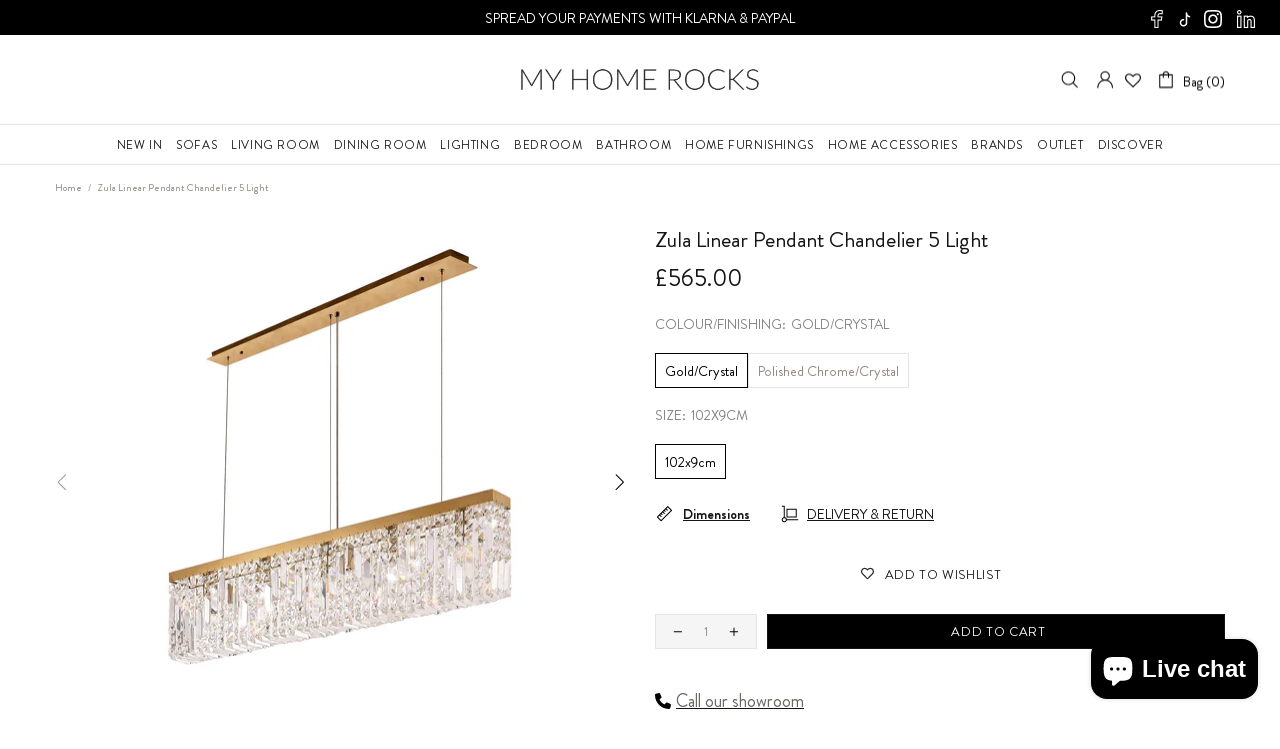

--- FILE ---
content_type: text/html; charset=utf-8
request_url: https://myhomerocksltd.co.uk/products/zula-linear-pendant-chandelier-5-light-1
body_size: 104590
content:
<!doctype html><!--[if IE 9]> <html class="ie9 no-js supports-no-cookies" lang="en"> <![endif]-->
<!--[if (gt IE 9)|!(IE)]><!--> <html class="no-js supports-no-cookies" lang="en"> <!--<![endif]--><head>

  <!-- Google Tag Manager -->
<script>(function(w,d,s,l,i){w[l]=w[l]||[];w[l].push({'gtm.start':
new Date().getTime(),event:'gtm.js'});var f=d.getElementsByTagName(s)[0],
j=d.createElement(s),dl=l!='dataLayer'?'&l='+l:'';j.async=true;j.src=
'https://www.googletagmanager.com/gtm.js?id='+i+dl;f.parentNode.insertBefore(j,f);
})(window,document,'script','dataLayer','GTM-MM3429C6');</script>
<!-- End Google Tag Manager -->
  
  <script type="text/javascript">
    (function(c,l,a,r,i,t,y){
        c[a]=c[a]||function(){(c[a].q=c[a].q||[]).push(arguments)};
        t=l.createElement(r);t.async=1;t.src="https://www.clarity.ms/tag/"+i;
        y=l.getElementsByTagName(r)[0];y.parentNode.insertBefore(t,y);
    })(window, document, "clarity", "script", "qb5qgnxosr");
</script>
  
  <meta charset="utf-8">

















<script>
    if(!window.performance.mark) {
        window.performance.mark = a => a;
    }
    window.performance.mark('theme:DOM:load');window.theme = {};window.page = { default: {} };
</script>
<meta http-equiv="X-UA-Compatible" content="IE=edge">
<meta name="viewport" content="width=device-width, initial-scale=1, shrink-to-fit=no">
<meta name="format-detection" content="telephone=no">
<meta name="theme-color" content=""><link rel="canonical" href="https://myhomerocksltd.co.uk/products/zula-linear-pendant-chandelier-5-light-1"><link rel="shortcut icon" href="//myhomerocksltd.co.uk/cdn/shop/files/MHR_-_Square_10_32x32.png?v=1728490328" type="image/png"><title>
        Zula Linear Pendant Chandelier 5 Light&ndash; My Home Rocks</title><meta name="description" content="Zula is a prestigious collection of alluring crystal fixtures that enraptures its audience with the exceptional dazzling quality of each piece of clear crystal. From 1m rectangular pendants to 45cm round flush lights each impressive design is available in either a polished chrome or gold finish. The striking strands of"><meta property="og:site_name" content="My Home Rocks">
<meta property="og:url" content="https://myhomerocksltd.co.uk/products/zula-linear-pendant-chandelier-5-light-1">
<meta property="og:title" content="Zula Linear Pendant Chandelier 5 Light">
<meta property="og:type" content="product">
<meta property="og:description" content="Zula is a prestigious collection of alluring crystal fixtures that enraptures its audience with the exceptional dazzling quality of each piece of clear crystal. From 1m rectangular pendants to 45cm round flush lights each impressive design is available in either a polished chrome or gold finish. The striking strands of"><meta property="og:price:amount" content="515.00">
    <meta property="og:price:currency" content="GBP"><meta property="og:image" content="http://myhomerocksltd.co.uk/cdn/shop/files/zula_MHR78509_03_WB_e475fe3c-52c3-4571-9521-f55493891171_1200x1200.jpg?v=1698907145"><meta property="og:image" content="http://myhomerocksltd.co.uk/cdn/shop/files/zula_MHR78509_02_WB_9d522af0-28d4-4228-90f3-9a120c36c9b8_1200x1200.jpg?v=1698907145"><meta property="og:image" content="http://myhomerocksltd.co.uk/cdn/shop/files/zula_MHR78509_01_WB_4904b4a8-04ff-4a9a-b157-1edab7a0b57d_1200x1200.jpg?v=1698907145">
<meta property="og:image:secure_url" content="https://myhomerocksltd.co.uk/cdn/shop/files/zula_MHR78509_03_WB_e475fe3c-52c3-4571-9521-f55493891171_1200x1200.jpg?v=1698907145"><meta property="og:image:secure_url" content="https://myhomerocksltd.co.uk/cdn/shop/files/zula_MHR78509_02_WB_9d522af0-28d4-4228-90f3-9a120c36c9b8_1200x1200.jpg?v=1698907145"><meta property="og:image:secure_url" content="https://myhomerocksltd.co.uk/cdn/shop/files/zula_MHR78509_01_WB_4904b4a8-04ff-4a9a-b157-1edab7a0b57d_1200x1200.jpg?v=1698907145"><meta name="twitter:card" content="summary_large_image">
<meta name="twitter:title" content="Zula Linear Pendant Chandelier 5 Light">
<meta name="twitter:description" content="Zula is a prestigious collection of alluring crystal fixtures that enraptures its audience with the exceptional dazzling quality of each piece of clear crystal. From 1m rectangular pendants to 45cm round flush lights each impressive design is available in either a polished chrome or gold finish. The striking strands of">
<script type="application/ld+json">
    {
      "@context": "https://schema.org",
      "@type": "Organization",
      "url": "https://myhomerocksltd.co.uk/products/zula-linear-pendant-chandelier-5-light-1",
      "logo": "//myhomerocksltd.co.uk/cdn/shop/files/my-house-rocks-logo-v2-1-svg-10-07-2024_10_21_PM.png?v=1728319909"
    }
</script>
<script>
  theme.AssetsLoaderSettings = '[base64]';
</script>
<link rel="preconnect" href="https://cdn.shopify.com" crossorigin="">
<script>window.theme.version = {version: '6.3.0', build: 'release 29.06.2023, 19:48:28'};</script>
<!-- Shella Shopify Theme -->
<!-- Version 6.3.0 -->
<!-- https://mpthemes.net/ -->
<!-- Get your license at http://bit.ly/2DOThWb --><script>
    (function() {
        window.log = console.log;

        document.documentElement.className = document.documentElement.className.replace('no-js', 'js');const ua = window.navigator.userAgent.toLowerCase();

        window.html = document.getElementsByTagName('html')[0];
        window.ie = (/trident/gi).test(ua) || (/msie/gi).test(ua);
        window.edge = document.documentMode || /edge/.test(ua);
        window.ios = navigator.userAgent.match(/like Mac OS X/i);
        window.safari = /^((?!chrome|android).)*safari/i.test(navigator.userAgent);
        window.moz = typeof InstallTrigger !== 'undefined';
        window.touch = 'ontouchstart' in window || navigator.msMaxTouchPoints;

        const html = window.html;

        if(ios) {
            html.classList.add('is-ios');
        } else if(safari) {
            html.classList.add('is-safari');
        } else if(ie) {
            html.classList.add('is-ie');
        } else if(moz) {
            html.classList.add('is-moz');
        } else if(edge) {
            html.classList.add('is-edge');
        }const breakpoint_main = 1025;
        const breakpoint_main_md = 768;

        theme.loadedCartData = {"note":null,"attributes":{},"original_total_price":0,"total_price":0,"total_discount":0,"total_weight":0.0,"item_count":0,"items":[],"requires_shipping":false,"currency":"GBP","items_subtotal_price":0,"cart_level_discount_applications":[],"checkout_charge_amount":0};

        window.theme = Object.assign(window.theme, {
            breakpoints: {
                values: {
                    xs: 0,
                    sm: 541,
                    md: breakpoint_main_md,
                    lg: breakpoint_main,
                    xl: 1260
                },
                main_md: breakpoint_main_md,
                main: breakpoint_main
            },
            strings: {
                general: {
                    popups: {
                        cart: {
                            item_added: "{{ title }} was added to your shopping cart.",
                            limit_is_exceeded: "Maximum product quantity in cart items {{ limit }} added."
                        },
                        wishlist: {
                            count: "({{ count }})"
                        },
                        compare: {
                            count: "({{ count }})"
                        },
                        confirm_transfer_data: {
                            info: "Translation missing: en.general.popups.confirm_transfer_data.info",
                            wishlist_title: "Translation missing: en.general.popups.confirm_transfer_data.wishlist_title",
                            compare_title: "Translation missing: en.general.popups.confirm_transfer_data.compare_title",
                            name_single: "Translation missing: en.general.popups.confirm_transfer_data.name_single",
                            name_plural: "Translation missing: en.general.popups.confirm_transfer_data.name_plural"
                        },
                        search: {
                            empty_html: "Search for \"\u003cspan\u003e{{ result }}\u003c\/span\u003e\""
                        }
                    },
                    search: {
                        no_results_html: "Your search for \"{{ terms }}\" did not yield any results."
                    },
                    form: {
                        default: {
                            error: "Form data was not submitted. Check the correctness of the data and please try again."
                        }
                    }
                },
                layout: {
                    cart: {
                        items_count: {
                            one: "item",
                            other: "items"
                        }
                    }
                },
                homepage: {
                    sorting_collections: {
                        button_more_products: "See all {{ collection }}"
                    }
                },
                addToCart: "{\u0026quot;title\u0026quot;=\u0026gt;\u0026quot;Add To Cart\u0026quot;, \u0026quot;added\u0026quot;=\u0026gt;\u0026quot;Added\u0026quot;, \u0026quot;sold_out\u0026quot;=\u0026gt;\u0026quot;Sold Out\u0026quot;, \u0026quot;pre_order\u0026quot;=\u0026gt;\u0026quot;Pre-Order\u0026quot;, \u0026quot;select_options\u0026quot;=\u0026gt;\u0026quot;Select Options\u0026quot;, \u0026quot;select_options_mobile\u0026quot;=\u0026gt;\u0026quot;Select Opt\u0026quot;}",
                soldOut: "Translation missing: en.products.product.sold_out",
                unavailable: "Translation missing: en.products.product.unavailable",
                price_sale_separator: " from",
                unit_price: "Unit price",
                unit_price_separator: "per",
                availability_value_in_stock: "In stock ({{ count }} {{ item }})",
                availability_value_out_stock: "Out of Stock",
                stock_countdown: {
                    title: "Hurry! Only {{ quantity }} Left in Stock!"
                },
                countdown: {
                    years: "YRS",
                    months: "MTH",
                    weeks: "WK",
                    days: "DAYS",
                    hours: "HRS",
                    minutes: "MIN",
                    seconds: "SEC"
                },
                delivery_countdown: {
                    hours: "Hours",
                    minutes: "Minutes",
                    days_of_week: {
                        sunday: "Sunday",
                        monday: "Monday",
                        tuesday: "Tuesday",
                        wednesday: "Wednesday",
                        thursday: "Thursday",
                        friday: "Friday",
                        saturday: "Saturday"
                    }
                },
                header: {
                    cart_count_desktop: "Bag ({{ count }})"
                },
                label: {
                    sale: "-{{ percent }}%"
                },
                cart: {
                    general: {
                        shipping_calculator_data_info: "There is one shipping rate available for {{ data }}.",
                        free_shipping_html: "Spend {{ value }} to Free Shipping",
                        free_shipping_complete: "Free Shipping"
                    }
                },
                
            },
            moneyFormat: "£{{amount}}",
            
            priceShowSaleSeparator: false,
            cart_free_shipping_value: "20000",
            permanent_domain: "myhomerocksltd.myshopify.com",
            domain: "myhomerocksltd.co.uk",
            host: "myhomerocksltd.co.uk",
            tooltips_enable: true,
            customer: false,purchase_code: "loc-69e8b8a8-25e8-470a-9525-4515f125ab31-hssntarar-free1",product: {
                hide_options_without_availability_variants: false,
                variant_auto_select: "enable",    
                show_pickup_available: false,
                gallery_zoom_scale_coef: 2,
                enable_sticky_gallery: true,
                page_layout: "2"
            },routes: {
                root_url: "/",
                collections_url: "\/collections",
                cart_url: "\/cart",
                predictive_search_url: '/search/suggest'
            },
            animations: {
                css: {
                    duration: 0.3
                },
                tooltip: {
                    type: "scale",
                    inertia: true,
                    show_duration: 0.2,
                    hide_duration: 0.1
                },
                sticky_header: {
                    duration: 0.1,
                    opacity: 0.9
                },
                header_tape: {
                    duration: 0
                },
                menu: {
                    duration: 0.4
                },
                dropdown: {
                    duration: 0.3
                },
                accordion: {
                    duration: 0.4
                },
                footbar_product: {
                    duration: 0.4
                },
                tabs: {
                    duration: 0.4,
                    scroll_duration: 0.4
                },
                pagination: {
                    scroll_duration: 1
                },
                backtotop: {
                    scroll_duration: 0.4
                }
            }
        });

        

        window.theme.debounce = function(fn, wait) {
            let t;
            return (...args) => {
                clearTimeout(t);
                t = setTimeout(() => fn.apply(this, args), wait);
            };
        };

        class WindowAnaliz {
            constructor() {
                theme.current = {};
                theme.current.scrollW = 0;
                theme.rtl = html.getAttribute('dir') === 'rtl' ? true : false;
                
                this.checkWindow();
                this.checkBreakpoint();
                window.addEventListener('load', () => {
                    theme.isLoaded = true;
                });
                window.addEventListener('resize', () => {
                    this.checkWindow();
                    this.checkBreakpoint();
                });
                window.addEventListener('theme.changed.device', () => {
                    window.location.reload();
                });
                window.addEventListener('theme.assetsLoader::wasUserAction', () => {
                    window.addEventListener('resize', () => {
                        this.triggerResizeEvents();
                    });
                    window.addEventListener('theme.changed.breakpoint', () => {
                        this.scrollPaddingStyle();
                    });
                });
            }

            triggerResizeEvents() {
                window.dispatchEvent(new Event('theme.resize'));
                if(window.jQueryTheme) {
                    (function($){
                        $window.trigger('theme.resize');
                    })(jQueryTheme);
                }   
            }

            initScrollPaddingStyle() {
                this.scrollExampleElement = document.querySelector('.scroll-offset-example');
                this.scrollPaddingStyle();
            }

            scrollPaddingStyle() {
                if(!this.scrollExampleElement) return;
                
                let scrollOffsetStyleElement = document.querySelector('style.scroll-offset-style');
                
                theme.current.scrollW = this.scrollExampleElement.offsetWidth - this.scrollExampleElement.clientWidth;

                if(theme.current.scrollW > 0) {
                    if(!scrollOffsetStyleElement) {
                        const scrollOffsetStyleHTML = `body.overflow-hidden.offset-scroll{padding-right: ${theme.current.scrollW}px !important;}.fixed-elem.offset-scroll-padding{padding-right: ${theme.current.scrollW }px !important;}.fixed-elem.offset-scroll-margin{margin-right: ${theme.current.scrollW}px !important;}`;
                        const scrollOffsetStyleElement = document.createElement('style');

                        scrollOffsetStyleElement.classList.add('scroll-offset-style');
                        scrollOffsetStyleElement.innerHTML = scrollOffsetStyleHTML;
                        document.head.appendChild(scrollOffsetStyleElement);
                    }
                } else if(scrollOffsetStyleElement) {
                    scrollOffsetStyleElement.remove();
                }
            }

            checkWindow() {
                theme.current.width = window.innerWidth;
                theme.current.height = window.innerHeight;
                theme.current.aspect_ratio = theme.current.height / (theme.current.width - theme.current.scrollW);
                theme.current.height_percent = theme.current.aspect_ratio * 100;
            }

            checkBreakpoint() {
                theme.current.is_mobile = theme.current.width < theme.breakpoints.main;
                theme.current.is_desktop = !theme.current.is_mobile;
                theme.current.is_mobile_md = theme.current.width < theme.breakpoints.main_md;
                theme.current.is_desktop_md = !theme.current.is_mobile_md;
                

                for(let key in theme.breakpoints.values) {
                    if(theme.breakpoints.values[key] > theme.current.width) break;

                    theme.current.bp = key;
                }
                if(this.currentBp && this.currentBp != theme.current.bp) {
                    window.dispatchEvent(new Event('theme.changed.breakpoint'));
                }
                if(theme.current.last_device !== undefined && theme.current.last_device !== theme.current.is_desktop) {
                    window.dispatchEvent(new Event('theme.changed.device'));
                }

                this.currentBp = theme.current.bp;
                theme.current.last_device = theme.current.is_desktop;
            }
        }

        theme.WindowAnaliz = new WindowAnaliz;

        class AssetsLoader {
            constructor() {
                this.paths = {
                    scripts: {
                        /*plugins*/
                        plugin_slick: '//myhomerocksltd.co.uk/cdn/shop/t/35/assets/plugin.slick.js?v=20316791845777504071732635320',
                        plugin_instafeed: '//myhomerocksltd.co.uk/cdn/shop/t/35/assets/plugin.instafeed.js?v=3815592408188010761732635320',
                        plugin_revolution_slider: '//myhomerocksltd.co.uk/cdn/shop/t/35/assets/plugin.revolution-slider.js?v=11297386225160907281732635320',
                        plugin_shipping_rates_calculation: '//myhomerocksltd.co.uk/cdn/shop/t/35/assets/plugin.shipping-rates-calculation.js?v=100817455991728025511732635320',
                        /*shopify*/
                        shopify_common: '//myhomerocksltd.co.uk/cdn/shopifycloud/storefront/assets/themes_support/shopify_common-5f594365.js',
                        currency_rates: '//cdn.shopify.com/s/javascripts/currencies.js',
                        currency: '//myhomerocksltd.co.uk/cdn/shop/t/35/assets/module.currency.js?v=135323464677074706601732635320',
                        handlebars: '//cdnjs.cloudflare.com/ajax/libs/handlebars.js/4.0.10/handlebars.min.js',
                        countries: '/services/javascripts/countries.js',
                        qrcode: '//myhomerocksltd.co.uk/cdn/shopifycloud/storefront/assets/themes_support/vendor/qrcode-3f2b403b.js',
                        /*global*/
                        theme: '//myhomerocksltd.co.uk/cdn/shop/t/35/assets/theme.js?v=3128204360606637451732635320',
                        theme_pt2: '//myhomerocksltd.co.uk/cdn/shop/t/35/assets/theme-pt2.js?v=183262115974105666091732635320',
                        /*modules*/
                        tooltip: '//myhomerocksltd.co.uk/cdn/shop/t/35/assets/module.tooltip.js?v=178453357639750643961732635320',
                        product_page: '//myhomerocksltd.co.uk/cdn/shop/t/35/assets/module.product-page.js?v=134665431342063784491732635320',
                        sticky_sidebar: '//myhomerocksltd.co.uk/cdn/shop/t/35/assets/module.sticky-sidebar.js?v=139951810672614920761732635320',
                        masonry: '//myhomerocksltd.co.uk/cdn/shop/t/35/assets/module.masonry.js?v=40684217788793854421732635320',
                        notifications: '//myhomerocksltd.co.uk/cdn/shop/t/35/assets/module.notifications.js?v=143310546160870795031732635320',
                        parallax: '//myhomerocksltd.co.uk/cdn/shop/t/35/assets/module.parallax.js?v=91941524912941156981732635320',
                        popup_subscription: '//myhomerocksltd.co.uk/cdn/shop/t/35/assets/module.popup-subscription.js?v=150773029114349718421732635320',
                        popup_send_confirmation: '//myhomerocksltd.co.uk/cdn/shop/t/35/assets/module.popup-subscription-confirmation.js?v=23449646058083779081732635320',
                        popup_age_confirmation: '//myhomerocksltd.co.uk/cdn/shop/t/35/assets/module.popup-age-confirmation.js?v=89882771720211531731732635320',
                        product_footbar: '//myhomerocksltd.co.uk/cdn/shop/t/35/assets/module.product-footbar.js?v=98662445094094572401732635320',
                        range_of_price: '//myhomerocksltd.co.uk/cdn/shop/t/35/assets/module.range-of-price.js?v=163266616035009976761732635320',
                        pubsub: '//myhomerocksltd.co.uk/cdn/shop/t/35/assets/module.pubsub.js?v=94014225489260622511732635320',
                        recipient_form: '//myhomerocksltd.co.uk/cdn/shop/t/35/assets/module.recipient-form.js?v=94038930928340180011732635320',
                        shipping_rates_calculation: '//myhomerocksltd.co.uk/cdn/shop/t/35/assets/module.shipping-rates-calculation.js?v=113219452998947869611732635320',
                        sticky_header: '//myhomerocksltd.co.uk/cdn/shop/t/35/assets/module.sticky-header.js?v=139158393874000640711732635320',
                        tabs: '//myhomerocksltd.co.uk/cdn/shop/t/35/assets/module.tabs.js?v=125819397396519319201732635320',
                        presentation: '//myhomerocksltd.co.uk/cdn/shop/t/35/assets/module.presentation.js?v=183252687310968498721732635320',
                        particles: '//myhomerocksltd.co.uk/cdn/shop/t/35/assets/module.particles.js?v=97851078733833534341732635320',
                        /*sections*/
                        header: '//myhomerocksltd.co.uk/cdn/shop/t/35/assets/section.header.js?v=53620562376217160741732635320',
                        collections: '//myhomerocksltd.co.uk/cdn/shop/t/35/assets/section.collection-filters-form.js?v=70864375186967250731732635320',
                        article_page: '//myhomerocksltd.co.uk/cdn/shop/t/35/assets/section.article-page.js?v=47073754701263752821732635320',
                        carousel_articles: '//myhomerocksltd.co.uk/cdn/shop/t/35/assets/section.carousel-articles.js?v=653485215721462801732635320',
                        carousel_brands: '//myhomerocksltd.co.uk/cdn/shop/t/35/assets/section.carousel-brands.js?v=48924526553513717141732635320',
                        carousel_products: '//myhomerocksltd.co.uk/cdn/shop/t/35/assets/section.carousel-products.js?v=89383723899780140941732635320',
                        carousel_reviews: '//myhomerocksltd.co.uk/cdn/shop/t/35/assets/section.carousel-reviews.js?v=42925983738693164961732635320',
                        gallery: '//myhomerocksltd.co.uk/cdn/shop/t/35/assets/section.gallery.js?v=112160564754835692061732635320',
                        builder: '//myhomerocksltd.co.uk/cdn/shop/t/35/assets/section.builder.js?v=2003978704440173221732635320',
                        builder_2021: '//myhomerocksltd.co.uk/cdn/shop/t/35/assets/section.builder-2021.js?v=107756687897370582881732635320',
                        lookbook: '//myhomerocksltd.co.uk/cdn/shop/t/35/assets/section.lookbook.js?v=50021174525118087281732635320',
                        slider_revolution: '//myhomerocksltd.co.uk/cdn/shop/t/35/assets/section.slider-revolution.js?v=138404044913965339181732635320',
                        sorting_collections: '//myhomerocksltd.co.uk/cdn/shop/t/35/assets/section.sorting-collections.js?v=28025075435402965091732635320',
                        brands: '//myhomerocksltd.co.uk/cdn/shop/t/35/assets/section.brands.js?v=163062217742058845641732635320',
                        footer: '//myhomerocksltd.co.uk/cdn/shop/t/35/assets/section.footer.js?v=75244284440493806261732635320',
                        ticker: '//myhomerocksltd.co.uk/cdn/shop/t/35/assets/section.ticker.js?v=14074666540630772921732635320',
                        /*templates*/
                        customers_addresses: '//myhomerocksltd.co.uk/cdn/shop/t/35/assets/template.customers-addresses.js?v=48211460086976449171732635320',
                        customers_login: '//myhomerocksltd.co.uk/cdn/shop/t/35/assets/template.customers-login.js?v=175024818676097740531732635320',
                        giftcard: '//myhomerocksltd.co.uk/cdn/shop/t/35/assets/template.giftcard.js?v=21858572330320844461732635320',
                        /*custom*/
                        custom: '//myhomerocksltd.co.uk/cdn/shop/t/35/assets/custom.js?v=111603181540343972631732635320'
                    },
                    styles: {
                        /*plugins*/
                        plugin_tippy: '//myhomerocksltd.co.uk/cdn/shop/t/35/assets/plugin.tippy.css?v=165624266709964226061732635320',
                        plugin_fotorama: '//myhomerocksltd.co.uk/cdn/shop/t/35/assets/plugin.fotorama.css?v=55641136495550059231732635320',
                        plugin_ion_range_slider: '//myhomerocksltd.co.uk/cdn/shop/t/35/assets/plugin.ion-range-slider.css?v=37174351476813760101732635320',
                        plugin_revolution: '//myhomerocksltd.co.uk/cdn/shop/t/35/assets/plugin.revolution.css?v=56277297267595991351732635320',
                        plugin_slick: '//myhomerocksltd.co.uk/cdn/shop/t/35/assets/plugin.slick.css?v=100431963982089937591732635320',
                        /*shopify*/
                        /*global*/
                        theme: '//myhomerocksltd.co.uk/cdn/shop/t/35/assets/theme.css?v=8267',
                        theme_m: '//myhomerocksltd.co.uk/cdn/shop/t/35/assets/theme-m.css?v=1143231346199655441732635320',
                        theme_d: '//myhomerocksltd.co.uk/cdn/shop/t/35/assets/theme-d.css?v=121242713295812169271732635320',
                        theme_home_16: '//myhomerocksltd.co.uk/cdn/shop/t/35/assets/theme-home-16.css?v=14019763325842661961732635320',
                        theme_home_18: '//myhomerocksltd.co.uk/cdn/shop/t/35/assets/theme-home-18.css?v=90565809543576451921732635320',
                        theme_skin_1: '//myhomerocksltd.co.uk/cdn/shop/t/35/assets/theme-skin-1.css?v=116020219512512359171732635320',
                        theme_skin_2: '//myhomerocksltd.co.uk/cdn/shop/t/35/assets/theme-skin-2.css?v=95550011312163712521732635320',
                        theme_skin_3: '//myhomerocksltd.co.uk/cdn/shop/t/35/assets/theme-skin-3.css?v=154995094702760714981732635320',
                        theme_skin_4: '//myhomerocksltd.co.uk/cdn/shop/t/35/assets/theme-skin-4.css?v=51405379690910383771732635320',
                        theme_skin_5: '//myhomerocksltd.co.uk/cdn/shop/t/35/assets/theme-skin-5.css?v=123547883741742312421732635320',
                        theme_skin_6: '//myhomerocksltd.co.uk/cdn/shop/t/35/assets/theme-skin-6.css?v=179254090862693114391732635320',
                        theme_skin_7: '//myhomerocksltd.co.uk/cdn/shop/t/35/assets/theme-skin-7.css?v=102070749130004864381732635320',
                        theme_skin_8: '//myhomerocksltd.co.uk/cdn/shop/t/35/assets/theme-skin-8.css?v=181914125313335164761732635320',
                        theme_skin_9: '//myhomerocksltd.co.uk/cdn/shop/t/35/assets/theme-skin-9.css?v=51302265838674659641732635320',
                        theme_skin_10: '//myhomerocksltd.co.uk/cdn/shop/t/35/assets/theme-skin-10.css?v=115348085773082212951732635320',
                        theme_skin_11: '//myhomerocksltd.co.uk/cdn/shop/t/35/assets/theme-skin-11.css?v=95550011312163712521732635320',
                        theme_skin_12: '//myhomerocksltd.co.uk/cdn/shop/t/35/assets/theme-skin-12.css?v=23874423527171773871732635320',
                        theme_skin_13: '//myhomerocksltd.co.uk/cdn/shop/t/35/assets/theme-skin-13.css?v=4870118282786272611732635320',
                        theme_skin_14: '//myhomerocksltd.co.uk/cdn/shop/t/35/assets/theme-skin-14.css?v=121448334888411632881732635320',
                        theme_skin_15: '//myhomerocksltd.co.uk/cdn/shop/t/35/assets/theme-skin-15.css?v=126359282962652673781732635320',
                        theme_skin_16: '//myhomerocksltd.co.uk/cdn/shop/t/35/assets/theme-skin-16.css?v=176883094602489346321732635320',
                        theme_skin_17: '//myhomerocksltd.co.uk/cdn/shop/t/35/assets/theme-skin-17.css?v=77649546382119917801732635320',
                        theme_skin_18: '//myhomerocksltd.co.uk/cdn/shop/t/35/assets/theme-skin-18.css?v=33250789060525206411732635320',
                        
                        presentation: '//myhomerocksltd.co.uk/cdn/shop/t/35/assets/presentation.css?v=72316751709984543741732635320',
                        custom: '//myhomerocksltd.co.uk/cdn/shop/t/35/assets/custom.css?v=24129843431049743661743422465'
                    }
                };

                this.settings = {
                    scripts: {
                        sticky_sidebar: {
                            media: 'desktop-md'
                        },
                        tooltip: {
                            media: 'desktop'
                        }
                    },
                    styles: {
                        theme_m: {
                            loadedClass: 'css-theme-loaded font-base-loaded'
                        },
                        theme_d: {
                            loadedClass: 'css-theme-loaded font-base-loaded'
                        },
                        font_base: {
                            loadedClass: 'font-base-loaded'
                        },
                        /*
                        theme: {
                            loadedClass: 'css-theme-loaded'
                        },
                        */
                        presentation: {
                            loadedClass: 'css-presentation-loaded'
                        }
                    }
                };

                this.callbacks = {};

                this.requirementList = {
                    scripts: [],
                    styles: []
                };
                this.statuses = {
                    scripts: {},
                    styles: {}
                };
                this.progress = {};

                document.addEventListener('DOMContentLoaded', () => {
                    this.DOMContentLoaded = true;
                    window.dispatchEvent(new Event('theme.assetsLoader::theme.DOMContentLoaded'));
                    if(!this.wasUserAction) this.anticipateUserEvent();
                });

                const userActionList = ['mousemove', 'keydown', 'mousedown', 'mousewheel', 'touchstart'];
                const checkUserAction = event => {
                    this.wasUserAction = true;
                    html.classList.add('css-full-loaded');
                    window.dispatchEvent(new Event('theme.assetsLoader::wasUserAction'));
                    userActionList.forEach(event => document.removeEventListener(event, checkUserAction));
                };

                if(window.ios) this.wasUserAction = true;

                userActionList.forEach(event => document.addEventListener(event, checkUserAction));
                document.fonts.ready.then(e => {
                    this.onLoadedTag('styles', 'font_base');
                });
                /*
                window.addEventListener('load', () => {
                    this.onLoadedTag('styles', 'font_base');
                });
                */
                window.addEventListener('theme.resize', this.onResize);
            }

            anticipateUserEvent() {
                /*
                const optionButtons = document.querySelectorAll('.js-product-options [data-js-option-value]');

                optionButtons.forEach(element => {
                    const onEvent = e => {
                        if(this.getDeepProperty(this.progress, ['scripts', 'theme_pt2']) !== 'finished') {
                            const buttonsWrapper = element.closest('.js-product-options');
                            window.addEventListener('theme.assetsLoader::loaded:scripts:vendor', () => {
                                theme.Preloader.unset(buttonsWrapper);
                            });
                            theme.Preloader.set(buttonsWrapper, {
                                fixed: true
                            });
                        }
                        
                        element.removeEventListener('click', onEvent);
                    };

                    element.addEventListener('click', onEvent);
                });
                */}

            onResize() {
                document.querySelectorAll(`[rel="preload"][as="style"][data-media="${theme.current.is_desktop ? 'desktop' : 'mobile'}"]`)
                    .forEach(element => element.dispatchEvent(new Event('load')));
                document.querySelectorAll('[rel="preload"][as="script"][data-media]')
                    .forEach(element => {
                        const dataMedia = element.dataset.media;

                        if((dataMedia === 'desktop' && window.innerWidth >= theme.breakpoints.main) || (dataMedia === 'desktop-md' && window.innerWidth >= theme.breakpoints.main_md)) {
                            element.dispatchEvent(new Event('load'));
                            element.removeAttribute('rel');
                        }
                    });
            }

            require(namespace, name) {
                if(window.ie || this.requirementList[namespace].indexOf(name) !== -1 || !this.upload) {
                    return;
                }

                this.requirementList[namespace].push(name);
                this.startQueue(namespace);
            }

            loadManually(requires, callback) {
                if(!this.upload || !this.loadManuallyOn) {
                    callback();
                    return;
                }
                if(callback) this.waitFullGroupLoad(requires, callback);
                
                requires.forEach(requireArr => {
                    const [namespace, name] = requireArr;

                    this.require(namespace, name);
                });
            }

            waitFullGroupLoad(requires, callback) {
                const onSomeLoaded = () => {
                    let isFullGroupLoaded = true;

                    requires.forEach(requireArr => {
                        const [namespace, name] = requireArr;
                        
                        if(this.getDeepProperty(this.settings, [namespace, name, 'media']) !== undefined && !this.isActiveMedia(namespace, name)) {
                            return;
                        } else if(this.getDeepProperty(this.progress, [namespace, name]) !== 'finished') {
                            isFullGroupLoaded = false;
                            return false;
                        }
                    });

                    if(isFullGroupLoaded) {
                        window.removeEventListener('theme.assetsLoader::loaded', onSomeLoaded);
                        callback();
                    }

                    return isFullGroupLoaded;
                };

                if(!onSomeLoaded()) window.addEventListener('theme.assetsLoader::loaded', onSomeLoaded);
            }

            isActiveMedia(namespace, name) {
                const media = this.getDeepProperty(this.settings, [namespace, name, 'media']);

                if((media === 'desktop' && window.innerWidth >= theme.breakpoints.main) || (media === 'desktop-md' && window.innerWidth >= theme.breakpoints.main_md)) {
                    return true;
                } else {
                    return false;
                }
            }

            startQueue(namespace) {
                if(this.statuses[namespace].progress) {
                    this.statuses[namespace].needLoading = true;
                    return;
                }

                this.statuses[namespace].progress = true;

                const queue = [];

                this.requirementList[namespace].forEach(name => {
                    if(!this.getDeepProperty(this.progress, [namespace, name])) queue.push(name);
                });
                queue.forEach(name => {
                    this.onLoadTag(namespace, name);
                    this.loadTag(namespace, name);
                });
                this.statuses[namespace].progress = false;

                if(this.statuses[namespace].needLoading) {
                    this.statuses[namespace].needLoading = false;
                    this.startQueue(namespace);
                }
            }

            loadTag(namespace, name, callback) {
                const tag = this[namespace === 'scripts' ? 'buildScriptTag' : 'buildStyleTag'](namespace, name, () => {
                    this.onLoadedTag(namespace, name, callback);
                });
                document.head.insertBefore(tag, document.head.childNodes[document.head.childNodes.length - 1].nextSibling);
            }

            buildScriptTag(namespace, name, onload) {
                const settingsMedia = this.getDeepProperty(this.settings.scripts, [name, 'media']);

                if((settingsMedia === 'desktop' && window.innerWidth < theme.breakpoints.main) || (settingsMedia === 'desktop-md' && window.innerWidth < theme.breakpoints.main_md)) {
                    const link = document.createElement('link');

                    link.onload = () => this.onLoadScriptLinkPreload(name, onload);
                    link.rel = 'preload';
                    link.as = 'script';
                    link.media = settingsMedia === 'desktop' ? `(min-width: ${theme.breakpoints.main}px)` : 
                        settingsMedia === 'desktop-md' ? `(min-width: ${theme.breakpoints.main_md}px)` : `(max-width: ${theme.breakpoints.main - 1}px)`;
                    link.dataset.media = settingsMedia;
                    link.href = this.paths.scripts[name];

                    return link;
                } else {
                    window.performance.mark(`theme:${namespace}:${name}:load`);
                    /*console.debug('start:', namespace, name);*/

                    const script = document.createElement('script');

                    script.onload = onload;
                    script.async = this.asyncStatus !== undefined ? this.asyncStatus : true;
                    script.src = this.paths.scripts[name];

                    return script;
                }
            }

            onLoadScriptLinkPreload(name, callback) {
                this.loadTag('scripts', name, callback);
            }

            buildStyleTag(namespace, name, onload) {
                window.performance.mark(`theme:${namespace}:${name}:load`);
                /*console.debug('start:', namespace, name);*/
                
                const link = document.createElement('link');
                
                link.onload = () => this.onLoadStyleLinkPreload(link, name);
                link.rel = 'preload';
                link.as = 'style';
                link.href = this.paths.styles[name];

                return link;
            }

            onLoadStyleLinkPreload(tag, name, callback) {
                tag.onload = null;
                tag.onload = this.onLoadedTag('styles', name, callback);
                tag.rel='stylesheet';
            }

            onLoadTag(namespace, name) {
                this.setDeepProperty(this.progress, [namespace, name], 'process');
            }

            onLoadedTag(namespace, name, callback) {
                this.setDeepProperty(this.progress, [namespace, name], 'finished');
                window.dispatchEvent(new Event('theme.assetsLoader::loaded'), {namespace, name});
                window.dispatchEvent(new Event(`theme.assetsLoader::loaded:${namespace}:${name}`));
                window.performance.mark(`theme:${namespace}:${name}:loaded`);
                /*console.debug('loaded:', namespace, name);*/
                
                const loadedClass = this.getDeepProperty(this.settings, [namespace, name, 'loadedClass']);
                const itemCallbacks = this.getDeepProperty(this.callbacks, [namespace, name]);

                if(loadedClass) loadedClass.split(' ').forEach(className => html.classList.add(className));
                if(itemCallbacks) itemCallbacks.call(this);
                if(callback) callback();
            }

            setDeepProperty(startObj, complexityArray, value) {
                complexityArray.forEach((prop, i) => {
                    if(i < complexityArray.length - 1) {
                         if(!startObj[prop]) startObj[prop] = {};

                         startObj = startObj[prop];
                    } else {
                        startObj[prop] = value;
                    }
                });

                return value;
            }

            getDeepProperty(startObj, complexityArray) {
                let newLevelValue;

                complexityArray.forEach((prop, i) => {
                    if(startObj[prop]) {
                        if(i < complexityArray.length - 1) {
                            startObj = startObj[prop];
                        } else {
                            newLevelValue = startObj[prop];
                        }
                    } else {
                        return false;
                    }
                });

                return newLevelValue;
            }

            loadInlineStyles() {
                const templates = document.body.querySelectorAll('template.js-loader-inline-style');

                for(let template of templates) {
                    
                    if(!document.querySelectorAll(`style.js-loader-inline-style[data-key="${template.dataset.key}"]`).length) {
                        let templateStyle = template.content.cloneNode(true).querySelector('style');
                        let templateStyleInnerHTML = templateStyle.innerHTML;

                        let style = document.createElement('style');

                        for(let key in templateStyle.dataset) {
                            style.dataset[key] = templateStyle.dataset[key];
                        }

                        if(templateStyle.media) style.media = templateStyle.media;
                        if(templateStyle.classList) style.classList = templateStyle.classList;

                        style.classList.add('js-loader-inline-style');
                        style.innerHTML = templateStyleInnerHTML;
    
                        style.dataset.key = template.dataset.key;
                        /*document.head.insertBefore(style, document.head.childNodes[document.head.childNodes.length - 1].nextSibling);*/
                        template.parentNode.insertBefore(style, template);
                    }

                    template.remove();
                }
            }

            onPageLoaded(callback, requires, useLoadManuallyMethod) {
                const DOMContentLoadedCallback = () => {
                    if(requires) {
                        const requiresArray = [];
                        
                        for(let i = 0; i < requires.length; i++) {
                            requiresArray.push([ 'scripts', requires[i] ]);
                        }
                        
                        this[useLoadManuallyMethod ? 'loadManually' : 'waitFullGroupLoad'](requiresArray, function() {
                            setTimeout(() => {
                                callback();
                            }, 0);
                        });
                    } else {
                        callback();
                    }
                };

                this.DOMContentLoaded ? DOMContentLoadedCallback() : document.addEventListener('DOMContentLoaded', DOMContentLoadedCallback);
            }

            onUserAction(callback, requires) {
                const wasUserActionCallback = () => {
                    this.onPageLoaded(callback, requires, true);
                };

                this.wasUserAction ? wasUserActionCallback() : window.addEventListener('theme.assetsLoader::wasUserAction', wasUserActionCallback);
            }

            onScrollOrUserAction(section, callback, requires) {
                let isCallbackCalled = false;
                const isVisible = force => {
                    if(force || (section.getBoundingClientRect().bottom > -200 && section.getBoundingClientRect().top < window.innerHeight + 200)) {
                        window.removeEventListener('mutation', isVisible);
                        if(isCallbackCalled) return;
                        isCallbackCalled = true;
                        this.onPageLoaded(callback, requires, true);
                        return true;
                    }

                    return false;
                };

                if(!isVisible()) window.addEventListener('mutation', isVisible);

                this.onUserAction(() => {
                    isVisible(true);
                }, requires);
            }
        }

        theme.AssetsLoader = new AssetsLoader;

        theme.AssetsLoaderSettings = decodeURIComponent(atob(theme.AssetsLoaderSettings).split('').map(c => {
            return '%' + ('00' + c.charCodeAt(0).toString(16)).slice(-2);
        }).join(''));
        
        class LazyImage {
            constructor() {
                theme.AssetsLoader.onPageLoaded(() => {
                    if(this.api) return;

                    this.checkInlineBg();

                    window.addEventListener('mutation', () => {
                        document.querySelectorAll('.lazyload:not([data-bg]):not(.preloaded):not([data-ll-status])').forEach(element => {
                            this.inlineCheck(element, element.dataset.bg ? 'bg' : null);
                        });
                    });
                });
                window.addEventListener('slider-initialized', e => {
                    e.detail.slider.querySelectorAll('.lazyload:not([data-bg]):not(.preloaded):not([data-ll-status])').forEach(element => {
                        this.inlineCheck(element, element.dataset.bg ? 'bg' : null);
                    });
                });
                theme.AssetsLoader.onPageLoaded(() => {
                    this.checkFullscreenElements();
                });
            }

            buildSrcset(element, url, type) {
                if(type === 'bg') {
                    let width = element.getBoundingClientRect().width;
        
                    if(element.dataset.scale) width *= element.dataset.scale;

                    return width > 0 ? url.replace('{width}', Math.ceil(width)) : element.dataset.bg;
                } else {
                    const parent = element.parentNode;
                    const parentParams = parent.getBoundingClientRect();
                    const height = parentParams.height;
                    const aspectRatioOriginal = element.dataset.aspectRatioOriginal;
                    let width = parentParams.width;
                    let dataSrcset = element.dataset.srcset;

                    if(!dataSrcset) dataSrcset = element.dataset.src;
                    if(aspectRatioOriginal) {
                        const stretchSize = element.dataset.stretchSize;
                        const parentAspectRatio = element.dataset.aspectRatio;

                        if(stretchSize === 'cover') {
                            if(Math.ceil(width / aspectRatioOriginal) < Math.ceil(width / parentAspectRatio)) {
                                width = height * aspectRatioOriginal;
                            } else {
                                width = Math.ceil(Math.max(width, height * parentAspectRatio));
                            }
                        } else if(stretchSize === 'stretch-by-height') {
                            if(Math.ceil(width / aspectRatioOriginal) !== Math.ceil(width / parentAspectRatio)) {
                                width = height * aspectRatioOriginal;
                            }
                        } else if(stretchSize === 'contain') {
                            if(Math.ceil(width / aspectRatioOriginal) > Math.ceil(width / parentAspectRatio)) {
                                width = Math.max(width, height * aspectRatioOriginal);
                            }
                        }
                    }

                    if(window.innerWidth >= theme.breakpoints.main && element.dataset.scalePerspective) {
                        width *= element.dataset.scalePerspective;
                    }
                    if(element.dataset.scale) width *= element.dataset.scale;
                    if(window.devicePixelRatio) width *= window.devicePixelRatio;

                    return width > 0 && url && url.indexOf('{width}') !== -1 ? url.replace('{width}', Math.min(Math.ceil(width), 3840)) : dataSrcset;
                }
            }

            enter(element, loadManually) {
                const srcset = element.getAttribute('srcset');
                const dataMaster = element.dataset.master;
                const dataBg = element.dataset.bg;
                const url = dataBg ? (dataMaster || dataBg) : (dataMaster || element.dataset.srcset);
                const newSrcset = theme.LazyImage.buildSrcset(element, url, (dataBg ? 'bg' : 'srcset'));
                
                if(srcset && srcset === newSrcset) return;
                if(dataBg) {
                    element.style.backgroundImage = newSrcset;
                } else {
                    if(loadManually) {
                        element.dataset.srcset = newSrcset;
                        element.setAttribute('srcset', newSrcset);
                    } else {
                        element.dataset.srcset = newSrcset;
                    }
                }
            }

            onLoadedEvents(element) {
                element.dispatchEvent(new Event('lazyloaded'));
                window.dispatchEvent(new Event('lazyloaded'));
            }

            onLoadInlineCallback(element) {
                element.classList.add('loaded');
                element.classList.add('entered');
                element.dataset.llStatus = 'loaded';
                setTimeout(() => element.classList.add('lazyload'), 1000);
            }

            inlineCheck(element, type) {
                if((element.getBoundingClientRect().width > 5 || element.getBoundingClientRect().bottom > -20) && element.getBoundingClientRect().top < window.innerHeight + 20 && element.offsetWidth > 0 && element.offsetHeight > 0 && !element.closest('.slick-slide:not(.slick-active)')) {
                    element.classList.add('preloaded');
                    element.classList.remove('lazyload');
                    if(type === 'bg') {
                        element.style.backgroundImage = `url('${this.buildSrcset(element, element.dataset.master, type)}')`;
                        this.onLoadInlineCallback(element);
                    } else {
                        element.onload = () => {
                            this.onLoadInlineCallback(element);
                            this.onload = null;
                        };
                        element.setAttribute('srcset', this.buildSrcset(element, element.dataset.master));
                    }
                }
            }

            checkInlineBg() {
                document.querySelectorAll('.lazyload[data-bg]:not(.preloaded):not([data-ll-status])').forEach(element => {
                    this.inlineCheck(element, 'bg');
                });
            }

            update(element) {
                if(!element && this.api) {
                    this.api.update();
                    return;
                }
                if(element && !element.classList.contains('entered') && !element.dataset.llStatus) {
                    const onElementLoad = () => {
                        element.removeEventListener('load', onElementLoad);
                        element.classList.add('loaded');
                        element.dataset.llStatus = 'loaded';
                        this.onLoadedEvents(element);
                    };

                    element.addEventListener('load', onElementLoad);
                    element.classList.add('entered');
                    this.enter(element, true);
                }
            }

            checkFullscreenElements() {
                const fullscreenElements = document.querySelectorAll('.lazyload-fullscreen');
                const fullscreenHeaderElements = document.querySelectorAll('.lazyload-fullscreen-header');

                if(fullscreenElements.length) {
                    const updateFullscreenSlick = () => {
                        fullscreenElements.forEach(element => {
                            var slick = element.closest('.slick-initialized');
            
                            if(slick) slick.slick('setPosition');
                        });
                    };
                    const setFullscreenSize = () => {
                        fullscreenElements.forEach(element => {
                            element.style.paddingTop = this.fullscreenElementCalculate() + '%';
                            element.classList.remove('invisible');
                        });
                        updateFullscreenSlick();
                    };

                    setFullscreenSize();
                    window.addEventListener('theme.resize', setFullscreenSize);
                }
                if(fullscreenHeaderElements.length) {
                    const setFullscreenHeaderSize = () => {
                        fullscreenHeaderElements.forEach(element => {
                            element.style.paddingTop = this.fullscreenElementCalculate(true) + '%';
                            element.classList.remove('invisible');
                        });

                        if(fullscreenElements.length) updateFullscreenSlick();
                    };

                    setFullscreenHeaderSize();
                    window.addEventListener('theme.resize', setFullscreenHeaderSize);
                    window.addEventListener('fullscreenimage.update', setFullscreenHeaderSize);
                }
            }
            
            fullscreenElementCalculate(excludingHeader) {
                if(excludingHeader) {
                    const header = document.querySelector('header-section');
                    const headerOffsetTop = header ? header.getBoundingClientRect().height : 0;
                    
                    return (theme.current.height - headerOffsetTop) / (theme.current.width - theme.current.scrollW) * 100;
                } else {
                    return theme.current.height / (theme.current.width - theme.current.scrollW) * 100;
                }
            }
        }

        theme.LazyImage = new LazyImage;

        theme.AssetsLoader.onPageLoaded(() => {
            if(this.wasUserAction) return;

            const observer = new MutationObserver(() => window.dispatchEvent(new Event('mutation')));

            observer.observe(document.body, { attributes: true, subtree: true });
            theme.AssetsLoader.onUserAction(() => observer.disconnect());
        });

        theme.AssetsLoaderSettings = theme.AssetsLoaderSettings.replace(/b/g, '@b@').replace(/a/g, 'b').replace(/@b@/g, 'a');
    })();
</script>

















<style>
    *,::after,::before{box-sizing:border-box}html{font-family:sans-serif;line-height:1.15;-webkit-text-size-adjust:100%;-ms-text-size-adjust:100%;-ms-overflow-style:scrollbar;-webkit-tap-highlight-color:transparent}@-ms-viewport{width:device-width}article,aside,figcaption,figure,footer,header,hgroup,main,nav,section{display:block}body{margin:0;text-align:left}[tabindex="-1"]:focus{outline:0!important}hr{box-sizing:content-box;height:0;overflow:visible}h1,h2,h3,h4,h5,h6{margin-top:0}p{margin-top:0}abbr[data-original-title],abbr[title]{text-decoration:underline;text-decoration:underline dotted;cursor:help;border-bottom:0}address{margin-bottom:1rem;font-style:normal;line-height:inherit}dl,ol,ul{margin-top:0}ol ol,ol ul,ul ol,ul ul{margin-bottom:0}dt{font-weight:700}dd{margin-bottom:.5rem;margin-left:0}blockquote{margin:0 0 1rem}dfn{font-style:italic}b,strong{font-weight:bolder}small{font-size:80%}sub,sup{position:relative;font-size:75%;line-height:0;vertical-align:baseline}sub{bottom:-.25em}sup{top:-.5em}a{text-decoration:none;background-color:transparent;-webkit-text-decoration-skip:objects}a:hover{text-decoration:underline}a:not([href]):not([tabindex]){text-decoration:none}a:not([href]):not([tabindex]):focus,a:not([href]):not([tabindex]):hover{text-decoration:none}a:not([href]):not([tabindex]):focus{outline:0}code,kbd,pre,samp{font-family:SFMono-Regular,Menlo,Monaco,Consolas,"Liberation Mono","Courier New",monospace;font-size:1em}pre{margin-top:0;margin-bottom:1rem;overflow:auto;-ms-overflow-style:scrollbar}figure{margin:0 0 1rem}img{vertical-align:middle;border-style:none}svg:not(:root){overflow:hidden}table{border-collapse:collapse}caption{padding-top:15px;padding-bottom:15px;color:#6c757d;text-align:left;caption-side:bottom}th{text-align:inherit}label{display:inline-block}button{border-radius:0}button:focus{outline:1px dotted;outline:5px auto -webkit-focus-ring-color}button,input,optgroup,select,textarea{margin:0;font-family:inherit;font-size:inherit;line-height:inherit}button,input{overflow:visible}button,select{text-transform:none}[type=reset],[type=submit],button,html [type=button]{-webkit-appearance:button}[type=button]::-moz-focus-inner,[type=reset]::-moz-focus-inner,[type=submit]::-moz-focus-inner,button::-moz-focus-inner{padding:0;border-style:none}input[type=checkbox],input[type=radio]{box-sizing:border-box;padding:0}input[type=date],input[type=datetime-local],input[type=month],input[type=time]{-webkit-appearance:listbox}textarea{overflow:auto;resize:vertical}fieldset{min-width:0;padding:0;margin:0;border:0}legend{display:block;width:100%;max-width:100%;padding:0;margin-bottom:.5rem;font-size:1.5rem;line-height:inherit;color:inherit;white-space:normal}progress{vertical-align:baseline}[type=number]::-webkit-inner-spin-button,[type=number]::-webkit-outer-spin-button{height:auto}[type=search]{outline-offset:-2px;-webkit-appearance:none}[type=search]::-webkit-search-cancel-button,[type=search]::-webkit-search-decoration{-webkit-appearance:none}::-webkit-file-upload-button{font:inherit;-webkit-appearance:button}output{display:inline-block}summary{display:list-item;cursor:pointer}template{display:none}[hidden]{display:none!important}.container{width:100%;padding-left:10px;padding-right:10px;margin-right:auto;margin-left:auto}@media (min-width:1025px){.container{padding-right:15px;padding-left:15px}}@media (min-width:541px){.container{max-width:540px}}@media (min-width:768px){.container{max-width:100%}}@media (min-width:1025px){.container{max-width:980px}}@media (min-width:1260px){.container{max-width:1200px}}.container-fluid{width:100%;padding-left:10px;padding-right:10px;margin-right:auto;margin-left:auto}@media (min-width:1025px){.container-fluid{padding-right:15px;padding-left:15px}}.row{display:flex;flex-wrap:wrap;margin-left:-10px;margin-right:-10px}@media (min-width:1025px){.row{margin-right:-15px;margin-left:-15px}}.no-gutters{margin-right:0;margin-left:0}.no-gutters>.col,.no-gutters>[class*=col-]{padding-right:0;padding-left:0}.col,.col-1,.col-10,.col-11,.col-12,.col-2,.col-3,.col-4,.col-5,.col-6,.col-7,.col-8,.col-9,.col-auto,.col-lg,.col-lg-1,.col-lg-10,.col-lg-11,.col-lg-12,.col-lg-2,.col-lg-3,.col-lg-4,.col-lg-5,.col-lg-6,.col-lg-7,.col-lg-8,.col-lg-9,.col-lg-auto,.col-md,.col-md-1,.col-md-10,.col-md-11,.col-md-12,.col-md-2,.col-md-3,.col-md-4,.col-md-5,.col-md-6,.col-md-7,.col-md-8,.col-md-9,.col-md-auto,.col-sm,.col-sm-1,.col-sm-10,.col-sm-11,.col-sm-12,.col-sm-2,.col-sm-3,.col-sm-4,.col-sm-5,.col-sm-6,.col-sm-7,.col-sm-8,.col-sm-9,.col-sm-auto,.col-xl,.col-xl-1,.col-xl-10,.col-xl-11,.col-xl-12,.col-xl-2,.col-xl-3,.col-xl-4,.col-xl-5,.col-xl-6,.col-xl-7,.col-xl-8,.col-xl-9,.col-xl-auto{position:relative;width:100%;min-height:1px;padding-left:10px;padding-right:10px}@media (min-width:1025px){.col,.col-1,.col-10,.col-11,.col-12,.col-2,.col-3,.col-4,.col-5,.col-6,.col-7,.col-8,.col-9,.col-auto,.col-lg,.col-lg-1,.col-lg-10,.col-lg-11,.col-lg-12,.col-lg-2,.col-lg-3,.col-lg-4,.col-lg-5,.col-lg-6,.col-lg-7,.col-lg-8,.col-lg-9,.col-lg-auto,.col-md,.col-md-1,.col-md-10,.col-md-11,.col-md-12,.col-md-2,.col-md-3,.col-md-4,.col-md-5,.col-md-6,.col-md-7,.col-md-8,.col-md-9,.col-md-auto,.col-sm,.col-sm-1,.col-sm-10,.col-sm-11,.col-sm-12,.col-sm-2,.col-sm-3,.col-sm-4,.col-sm-5,.col-sm-6,.col-sm-7,.col-sm-8,.col-sm-9,.col-sm-auto,.col-xl,.col-xl-1,.col-xl-10,.col-xl-11,.col-xl-12,.col-xl-2,.col-xl-3,.col-xl-4,.col-xl-5,.col-xl-6,.col-xl-7,.col-xl-8,.col-xl-9,.col-xl-auto{padding-right:15px;padding-left:15px}}.col{flex-basis:0;flex-grow:1;max-width:100%}.col-auto{flex:0 0 auto;width:auto;max-width:none}.col-1{flex:0 0 8.33333%;max-width:8.33333%}.col-2{flex:0 0 16.66667%;max-width:16.66667%}.col-3{flex:0 0 25%;max-width:25%}.col-4{flex:0 0 33.33333%;max-width:33.33333%}.col-5{flex:0 0 41.66667%;max-width:41.66667%}.col-6{flex:0 0 50%;max-width:50%}.col-7{flex:0 0 58.33333%;max-width:58.33333%}.col-8{flex:0 0 66.66667%;max-width:66.66667%}.col-9{flex:0 0 75%;max-width:75%}.col-10{flex:0 0 83.33333%;max-width:83.33333%}.col-11{flex:0 0 91.66667%;max-width:91.66667%}.col-12{flex:0 0 100%;max-width:100%}.order-first{order:-1}.order-last{order:13}.order-0{order:0}.order-1{order:1}.order-2{order:2}.order-3{order:3}.order-4{order:4}.order-5{order:5}.order-6{order:6}.order-7{order:7}.order-8{order:8}.order-9{order:9}.order-10{order:10}.order-11{order:11}.order-12{order:12}.offset-1{margin-left:8.33333%}.offset-2{margin-left:16.66667%}.offset-3{margin-left:25%}.offset-4{margin-left:33.33333%}.offset-5{margin-left:41.66667%}.offset-6{margin-left:50%}.offset-7{margin-left:58.33333%}.offset-8{margin-left:66.66667%}.offset-9{margin-left:75%}.offset-10{margin-left:83.33333%}.offset-11{margin-left:91.66667%}@media (min-width:541px){.col-sm{flex-basis:0;flex-grow:1;max-width:100%}.col-sm-auto{flex:0 0 auto;width:auto;max-width:none}.col-sm-1{flex:0 0 8.33333%;max-width:8.33333%}.col-sm-2{flex:0 0 16.66667%;max-width:16.66667%}.col-sm-3{flex:0 0 25%;max-width:25%}.col-sm-4{flex:0 0 33.33333%;max-width:33.33333%}.col-sm-5{flex:0 0 41.66667%;max-width:41.66667%}.col-sm-6{flex:0 0 50%;max-width:50%}.col-sm-7{flex:0 0 58.33333%;max-width:58.33333%}.col-sm-8{flex:0 0 66.66667%;max-width:66.66667%}.col-sm-9{flex:0 0 75%;max-width:75%}.col-sm-10{flex:0 0 83.33333%;max-width:83.33333%}.col-sm-11{flex:0 0 91.66667%;max-width:91.66667%}.col-sm-12{flex:0 0 100%;max-width:100%}.order-sm-first{order:-1}.order-sm-last{order:13}.order-sm-0{order:0}.order-sm-1{order:1}.order-sm-2{order:2}.order-sm-3{order:3}.order-sm-4{order:4}.order-sm-5{order:5}.order-sm-6{order:6}.order-sm-7{order:7}.order-sm-8{order:8}.order-sm-9{order:9}.order-sm-10{order:10}.order-sm-11{order:11}.order-sm-12{order:12}.offset-sm-0{margin-left:0}.offset-sm-1{margin-left:8.33333%}.offset-sm-2{margin-left:16.66667%}.offset-sm-3{margin-left:25%}.offset-sm-4{margin-left:33.33333%}.offset-sm-5{margin-left:41.66667%}.offset-sm-6{margin-left:50%}.offset-sm-7{margin-left:58.33333%}.offset-sm-8{margin-left:66.66667%}.offset-sm-9{margin-left:75%}.offset-sm-10{margin-left:83.33333%}.offset-sm-11{margin-left:91.66667%}}@media (min-width:768px){.col-md{flex-basis:0;flex-grow:1;max-width:100%}.col-md-auto{flex:0 0 auto;width:auto;max-width:none}.col-md-1{flex:0 0 8.33333%;max-width:8.33333%}.col-md-2{flex:0 0 16.66667%;max-width:16.66667%}.col-md-3{flex:0 0 25%;max-width:25%}.col-md-4{flex:0 0 33.33333%;max-width:33.33333%}.col-md-5{flex:0 0 41.66667%;max-width:41.66667%}.col-md-6{flex:0 0 50%;max-width:50%}.col-md-7{flex:0 0 58.33333%;max-width:58.33333%}.col-md-8{flex:0 0 66.66667%;max-width:66.66667%}.col-md-9{flex:0 0 75%;max-width:75%}.col-md-10{flex:0 0 83.33333%;max-width:83.33333%}.col-md-11{flex:0 0 91.66667%;max-width:91.66667%}.col-md-12{flex:0 0 100%;max-width:100%}.order-md-first{order:-1}.order-md-last{order:13}.order-md-0{order:0}.order-md-1{order:1}.order-md-2{order:2}.order-md-3{order:3}.order-md-4{order:4}.order-md-5{order:5}.order-md-6{order:6}.order-md-7{order:7}.order-md-8{order:8}.order-md-9{order:9}.order-md-10{order:10}.order-md-11{order:11}.order-md-12{order:12}.offset-md-0{margin-left:0}.offset-md-1{margin-left:8.33333%}.offset-md-2{margin-left:16.66667%}.offset-md-3{margin-left:25%}.offset-md-4{margin-left:33.33333%}.offset-md-5{margin-left:41.66667%}.offset-md-6{margin-left:50%}.offset-md-7{margin-left:58.33333%}.offset-md-8{margin-left:66.66667%}.offset-md-9{margin-left:75%}.offset-md-10{margin-left:83.33333%}.offset-md-11{margin-left:91.66667%}}@media (min-width:1025px){.col-lg{flex-basis:0;flex-grow:1;max-width:100%}.col-lg-auto{flex:0 0 auto;width:auto;max-width:none}.col-lg-1{flex:0 0 8.33333%;max-width:8.33333%}.col-lg-2{flex:0 0 16.66667%;max-width:16.66667%}.col-lg-3{flex:0 0 25%;max-width:25%}.col-lg-4{flex:0 0 33.33333%;max-width:33.33333%}.col-lg-5{flex:0 0 41.66667%;max-width:41.66667%}.col-lg-6{flex:0 0 50%;max-width:50%}.col-lg-7{flex:0 0 58.33333%;max-width:58.33333%}.col-lg-8{flex:0 0 66.66667%;max-width:66.66667%}.col-lg-9{flex:0 0 75%;max-width:75%}.col-lg-10{flex:0 0 83.33333%;max-width:83.33333%}.col-lg-11{flex:0 0 91.66667%;max-width:91.66667%}.col-lg-12{flex:0 0 100%;max-width:100%}.order-lg-first{order:-1}.order-lg-last{order:13}.order-lg-0{order:0}.order-lg-1{order:1}.order-lg-2{order:2}.order-lg-3{order:3}.order-lg-4{order:4}.order-lg-5{order:5}.order-lg-6{order:6}.order-lg-7{order:7}.order-lg-8{order:8}.order-lg-9{order:9}.order-lg-10{order:10}.order-lg-11{order:11}.order-lg-12{order:12}.offset-lg-0{margin-left:0}.offset-lg-1{margin-left:8.33333%}.offset-lg-2{margin-left:16.66667%}.offset-lg-3{margin-left:25%}.offset-lg-4{margin-left:33.33333%}.offset-lg-5{margin-left:41.66667%}.offset-lg-6{margin-left:50%}.offset-lg-7{margin-left:58.33333%}.offset-lg-8{margin-left:66.66667%}.offset-lg-9{margin-left:75%}.offset-lg-10{margin-left:83.33333%}.offset-lg-11{margin-left:91.66667%}}@media (min-width:1260px){.col-xl{flex-basis:0;flex-grow:1;max-width:100%}.col-xl-auto{flex:0 0 auto;width:auto;max-width:none}.col-xl-1{flex:0 0 8.33333%;max-width:8.33333%}.col-xl-2{flex:0 0 16.66667%;max-width:16.66667%}.col-xl-3{flex:0 0 25%;max-width:25%}.col-xl-4{flex:0 0 33.33333%;max-width:33.33333%}.col-xl-5{flex:0 0 41.66667%;max-width:41.66667%}.col-xl-6{flex:0 0 50%;max-width:50%}.col-xl-7{flex:0 0 58.33333%;max-width:58.33333%}.col-xl-8{flex:0 0 66.66667%;max-width:66.66667%}.col-xl-9{flex:0 0 75%;max-width:75%}.col-xl-10{flex:0 0 83.33333%;max-width:83.33333%}.col-xl-11{flex:0 0 91.66667%;max-width:91.66667%}.col-xl-12{flex:0 0 100%;max-width:100%}.order-xl-first{order:-1}.order-xl-last{order:13}.order-xl-0{order:0}.order-xl-1{order:1}.order-xl-2{order:2}.order-xl-3{order:3}.order-xl-4{order:4}.order-xl-5{order:5}.order-xl-6{order:6}.order-xl-7{order:7}.order-xl-8{order:8}.order-xl-9{order:9}.order-xl-10{order:10}.order-xl-11{order:11}.order-xl-12{order:12}.offset-xl-0{margin-left:0}.offset-xl-1{margin-left:8.33333%}.offset-xl-2{margin-left:16.66667%}.offset-xl-3{margin-left:25%}.offset-xl-4{margin-left:33.33333%}.offset-xl-5{margin-left:41.66667%}.offset-xl-6{margin-left:50%}.offset-xl-7{margin-left:58.33333%}.offset-xl-8{margin-left:66.66667%}.offset-xl-9{margin-left:75%}.offset-xl-10{margin-left:83.33333%}.offset-xl-11{margin-left:91.66667%}}.responsive-table,.table{width:100%;max-width:100%;margin-bottom:5px;background-color:transparent}.responsive-table td,.responsive-table th,.table td,.table th{padding:15px;vertical-align:top;border-top:1px solid #dee2e6}.responsive-table thead th,.table thead th{vertical-align:bottom;border-bottom:2px solid #dee2e6}.responsive-table tbody+tbody,.table tbody+tbody{border-top:2px solid #dee2e6}.responsive-table .table,.table .table{background-color:#fff}.table-responsive{display:block;width:100%;overflow-x:auto;-webkit-overflow-scrolling:touch;-ms-overflow-style:-ms-autohiding-scrollbar}.table-responsive>.table-bordered{border:0}.form-control,input[type=email],input[type=number],input[type=password],input[type=search],input[type=text],select,textarea{display:block;width:100%;background-clip:padding-box}.form-control:focus,input[type=email]:focus,input[type=number]:focus,input[type=password]:focus,input[type=search]:focus,input[type=text]:focus,select:focus,textarea:focus{outline:0}.form-control::placeholder,input[type=email]::placeholder,input[type=number]::placeholder,input[type=password]::placeholder,input[type=search]::placeholder,input[type=text]::placeholder,select::placeholder,textarea::placeholder{opacity:1}.form-control:disabled,.form-control[disabled],.form-control[readonly],input[type=email]:disabled,input[type=email][disabled],input[type=email][readonly],input[type=number]:disabled,input[type=number][disabled],input[type=number][readonly],input[type=password]:disabled,input[type=password][disabled],input[type=password][readonly],input[type=search]:disabled,input[type=search][disabled],input[type=search][readonly],input[type=text]:disabled,input[type=text][disabled],input[type=text][readonly],select:disabled,select[disabled],select[readonly],textarea:disabled,textarea[disabled],textarea[readonly]{opacity:1}.form-control::-ms-expand,input[type=email]::-ms-expand,input[type=number]::-ms-expand,input[type=password]::-ms-expand,input[type=search]::-ms-expand,input[type=text]::-ms-expand,select::-ms-expand,textarea::-ms-expand{background-color:transparent;border:0}.form-group{margin-bottom:1rem}.form-text{display:block;margin-top:.25rem}.btn{font-weight:400;text-align:center;white-space:nowrap;vertical-align:middle;user-select:none}.btn:focus,.btn:hover{text-decoration:none}.btn.focus,.btn:focus{outline:0}.btn:not(:disabled):not(.disabled){cursor:pointer}.btn:not(:disabled):not(.disabled).active,.btn:not(:disabled):not(.disabled):active{background-image:none}a.btn.disabled,fieldset:disabled a.btn{pointer-events:none}.btn-link.disabled,.btn-link:disabled{pointer-events:none}.btn--full,.btn-block{display:block;width:100%}input[type=button].btn-block,input[type=reset].btn-block,input[type=submit].btn-block{width:100%}.media{display:flex;align-items:flex-start}.media-body{flex:1}.align-baseline{vertical-align:baseline!important}.align-top{vertical-align:top!important}.align-middle{vertical-align:middle!important}.align-bottom{vertical-align:bottom!important}.align-text-bottom{vertical-align:text-bottom!important}.align-text-top{vertical-align:text-top!important}.bg-transparent{background-color:transparent!important}.border{border:1px solid transparent!important}.border-top{border-top:1px solid transparent!important}.border-bottom{border-bottom:1px solid transparent!important}.border-0{border:0!important}.border-top-0{border-top:0!important}.border-bottom-0{border-bottom:0!important}body:not([dir=rtl]) .border-right{border-right:1px solid transparent}body:not([dir=rtl]) .border-left{border-left:1px solid transparent}body:not([dir=rtl]) .border-right-0{border-right:0!important}body:not([dir=rtl]) .border-left-0{border-left:0!important}[dir=rtl] .border-right{border-left:1px solid transparent}[dir=rtl] .border-left{border-right:1px solid transparent}[dir=rtl] .border-right-0{border-left:0!important}[dir=rtl] .border-left-0{border-right:0!important}.rounded{border-radius:.25rem!important}.rounded-top{border-top-left-radius:.25rem!important;border-top-right-radius:.25rem!important}.rounded-right{border-top-right-radius:.25rem!important;border-bottom-right-radius:.25rem!important}.rounded-bottom{border-bottom-right-radius:.25rem!important;border-bottom-left-radius:.25rem!important}.rounded-left{border-top-left-radius:.25rem!important;border-bottom-left-radius:.25rem!important}.rounded-circle{border-radius:50%!important}.rounded-0{border-radius:0!important}.clearfix::after{display:block;clear:both;content:""}.d-none{display:none!important}.d-inline{display:inline!important}.d-inline-block{display:inline-block!important}.d-block{display:block!important}.d-table{display:table!important}.d-table-row{display:table-row!important}.d-table-cell{display:table-cell!important}.d-flex{display:flex!important}.d-inline-flex{display:inline-flex!important}@media (min-width:541px){.d-sm-none{display:none!important}.d-sm-inline{display:inline!important}.d-sm-inline-block{display:inline-block!important}.d-sm-block{display:block!important}.d-sm-table{display:table!important}.d-sm-table-row{display:table-row!important}.d-sm-table-cell{display:table-cell!important}.d-sm-flex{display:flex!important}.d-sm-inline-flex{display:inline-flex!important}}@media (min-width:768px){.d-md-none{display:none!important}.d-md-inline{display:inline!important}.d-md-inline-block{display:inline-block!important}.d-md-block{display:block!important}.d-md-table{display:table!important}.d-md-table-row{display:table-row!important}.d-md-table-cell{display:table-cell!important}.d-md-flex{display:flex!important}.d-md-inline-flex{display:inline-flex!important}}@media (min-width:1025px){.d-lg-none{display:none!important}.d-lg-inline{display:inline!important}.d-lg-inline-block{display:inline-block!important}.d-lg-block{display:block!important}.d-lg-table{display:table!important}.d-lg-table-row{display:table-row!important}.d-lg-table-cell{display:table-cell!important}.d-lg-flex{display:flex!important}.d-lg-inline-flex{display:inline-flex!important}}@media (min-width:1260px){.d-xl-none{display:none!important}.d-xl-inline{display:inline!important}.d-xl-inline-block{display:inline-block!important}.d-xl-block{display:block!important}.d-xl-table{display:table!important}.d-xl-table-row{display:table-row!important}.d-xl-table-cell{display:table-cell!important}.d-xl-flex{display:flex!important}.d-xl-inline-flex{display:inline-flex!important}}.embed-responsive{position:relative;display:block;width:100%;padding:0;overflow:hidden}.embed-responsive::before{display:block;content:""}.embed-responsive .embed-responsive-item,.embed-responsive embed,.embed-responsive iframe,.embed-responsive object,.embed-responsive video{position:absolute;top:0;bottom:0;left:0;width:100%;height:100%;border:0}.embed-responsive-21by9::before{padding-top:42.85714%}.embed-responsive-16by9::before{padding-top:56.25%}.embed-responsive-4by3::before{padding-top:75%}.embed-responsive-1by1::before{padding-top:100%}.flex-row{flex-direction:row!important}.flex-column{flex-direction:column!important}.flex-row-reverse{flex-direction:row-reverse!important}.flex-column-reverse{flex-direction:column-reverse!important}.flex-wrap{flex-wrap:wrap!important}.flex-nowrap{flex-wrap:nowrap!important}.flex-wrap-reverse{flex-wrap:wrap-reverse!important}.flex-fill{flex:1 1 auto!important}.flex-grow-0{flex-grow:0!important}.flex-grow-1{flex-grow:1!important}.flex-shrink-0{flex-shrink:0!important}.flex-shrink-1{flex-shrink:1!important}.flex-center{justify-content:center!important;align-items:center!important}.justify-content-start{justify-content:flex-start!important}.justify-content-end{justify-content:flex-end!important}.justify-content-center{justify-content:center!important}.justify-content-between{justify-content:space-between!important}.justify-content-around{justify-content:space-around!important}.align-items-start{align-items:flex-start!important}.align-items-end{align-items:flex-end!important}.align-items-center{align-items:center!important}.align-items-baseline{align-items:baseline!important}.align-items-stretch{align-items:stretch!important}.align-content-start{align-content:flex-start!important}.align-content-end{align-content:flex-end!important}.align-content-center{align-content:center!important}.align-content-between{align-content:space-between!important}.align-content-around{align-content:space-around!important}.align-content-stretch{align-content:stretch!important}.align-self-auto{align-self:auto!important}.align-self-start{align-self:flex-start!important}.align-self-end{align-self:flex-end!important}.align-self-center{align-self:center!important}.align-self-baseline{align-self:baseline!important}.align-self-stretch{align-self:stretch!important}@media (min-width:541px){.flex-sm-row{flex-direction:row!important}.flex-sm-column{flex-direction:column!important}.flex-sm-row-reverse{flex-direction:row-reverse!important}.flex-sm-column-reverse{flex-direction:column-reverse!important}.flex-sm-wrap{flex-wrap:wrap!important}.flex-sm-nowrap{flex-wrap:nowrap!important}.flex-sm-wrap-reverse{flex-wrap:wrap-reverse!important}.flex-sm-fill{flex:1 1 auto!important}.flex-sm-grow-0{flex-grow:0!important}.flex-sm-grow-1{flex-grow:1!important}.flex-sm-shrink-0{flex-shrink:0!important}.flex-sm-shrink-1{flex-shrink:1!important}.flex-sm-center{justify-content:center!important;align-items:center!important}.justify-content-sm-start{justify-content:flex-start!important}.justify-content-sm-end{justify-content:flex-end!important}.justify-content-sm-center{justify-content:center!important}.justify-content-sm-between{justify-content:space-between!important}.justify-content-sm-around{justify-content:space-around!important}.align-items-sm-start{align-items:flex-start!important}.align-items-sm-end{align-items:flex-end!important}.align-items-sm-center{align-items:center!important}.align-items-sm-baseline{align-items:baseline!important}.align-items-sm-stretch{align-items:stretch!important}.align-content-sm-start{align-content:flex-start!important}.align-content-sm-end{align-content:flex-end!important}.align-content-sm-center{align-content:center!important}.align-content-sm-between{align-content:space-between!important}.align-content-sm-around{align-content:space-around!important}.align-content-sm-stretch{align-content:stretch!important}.align-self-sm-auto{align-self:auto!important}.align-self-sm-start{align-self:flex-start!important}.align-self-sm-end{align-self:flex-end!important}.align-self-sm-center{align-self:center!important}.align-self-sm-baseline{align-self:baseline!important}.align-self-sm-stretch{align-self:stretch!important}}@media (min-width:768px){.flex-md-row{flex-direction:row!important}.flex-md-column{flex-direction:column!important}.flex-md-row-reverse{flex-direction:row-reverse!important}.flex-md-column-reverse{flex-direction:column-reverse!important}.flex-md-wrap{flex-wrap:wrap!important}.flex-md-nowrap{flex-wrap:nowrap!important}.flex-md-wrap-reverse{flex-wrap:wrap-reverse!important}.flex-md-fill{flex:1 1 auto!important}.flex-md-grow-0{flex-grow:0!important}.flex-md-grow-1{flex-grow:1!important}.flex-md-shrink-0{flex-shrink:0!important}.flex-md-shrink-1{flex-shrink:1!important}.flex-md-center{justify-content:center!important;align-items:center!important}.justify-content-md-start{justify-content:flex-start!important}.justify-content-md-end{justify-content:flex-end!important}.justify-content-md-center{justify-content:center!important}.justify-content-md-between{justify-content:space-between!important}.justify-content-md-around{justify-content:space-around!important}.align-items-md-start{align-items:flex-start!important}.align-items-md-end{align-items:flex-end!important}.align-items-md-center{align-items:center!important}.align-items-md-baseline{align-items:baseline!important}.align-items-md-stretch{align-items:stretch!important}.align-content-md-start{align-content:flex-start!important}.align-content-md-end{align-content:flex-end!important}.align-content-md-center{align-content:center!important}.align-content-md-between{align-content:space-between!important}.align-content-md-around{align-content:space-around!important}.align-content-md-stretch{align-content:stretch!important}.align-self-md-auto{align-self:auto!important}.align-self-md-start{align-self:flex-start!important}.align-self-md-end{align-self:flex-end!important}.align-self-md-center{align-self:center!important}.align-self-md-baseline{align-self:baseline!important}.align-self-md-stretch{align-self:stretch!important}}@media (min-width:1025px){.flex-lg-row{flex-direction:row!important}.flex-lg-column{flex-direction:column!important}.flex-lg-row-reverse{flex-direction:row-reverse!important}.flex-lg-column-reverse{flex-direction:column-reverse!important}.flex-lg-wrap{flex-wrap:wrap!important}.flex-lg-nowrap{flex-wrap:nowrap!important}.flex-lg-wrap-reverse{flex-wrap:wrap-reverse!important}.flex-lg-fill{flex:1 1 auto!important}.flex-lg-grow-0{flex-grow:0!important}.flex-lg-grow-1{flex-grow:1!important}.flex-lg-shrink-0{flex-shrink:0!important}.flex-lg-shrink-1{flex-shrink:1!important}.flex-lg-center{justify-content:center!important;align-items:center!important}.justify-content-lg-start{justify-content:flex-start!important}.justify-content-lg-end{justify-content:flex-end!important}.justify-content-lg-center{justify-content:center!important}.justify-content-lg-between{justify-content:space-between!important}.justify-content-lg-around{justify-content:space-around!important}.align-items-lg-start{align-items:flex-start!important}.align-items-lg-end{align-items:flex-end!important}.align-items-lg-center{align-items:center!important}.align-items-lg-baseline{align-items:baseline!important}.align-items-lg-stretch{align-items:stretch!important}.align-content-lg-start{align-content:flex-start!important}.align-content-lg-end{align-content:flex-end!important}.align-content-lg-center{align-content:center!important}.align-content-lg-between{align-content:space-between!important}.align-content-lg-around{align-content:space-around!important}.align-content-lg-stretch{align-content:stretch!important}.align-self-lg-auto{align-self:auto!important}.align-self-lg-start{align-self:flex-start!important}.align-self-lg-end{align-self:flex-end!important}.align-self-lg-center{align-self:center!important}.align-self-lg-baseline{align-self:baseline!important}.align-self-lg-stretch{align-self:stretch!important}}@media (min-width:1260px){.flex-xl-row{flex-direction:row!important}.flex-xl-column{flex-direction:column!important}.flex-xl-row-reverse{flex-direction:row-reverse!important}.flex-xl-column-reverse{flex-direction:column-reverse!important}.flex-xl-wrap{flex-wrap:wrap!important}.flex-xl-nowrap{flex-wrap:nowrap!important}.flex-xl-wrap-reverse{flex-wrap:wrap-reverse!important}.flex-xl-fill{flex:1 1 auto!important}.flex-xl-grow-0{flex-grow:0!important}.flex-xl-grow-1{flex-grow:1!important}.flex-xl-shrink-0{flex-shrink:0!important}.flex-xl-shrink-1{flex-shrink:1!important}.flex-xl-center{justify-content:center!important;align-items:center!important}.justify-content-xl-start{justify-content:flex-start!important}.justify-content-xl-end{justify-content:flex-end!important}.justify-content-xl-center{justify-content:center!important}.justify-content-xl-between{justify-content:space-between!important}.justify-content-xl-around{justify-content:space-around!important}.align-items-xl-start{align-items:flex-start!important}.align-items-xl-end{align-items:flex-end!important}.align-items-xl-center{align-items:center!important}.align-items-xl-baseline{align-items:baseline!important}.align-items-xl-stretch{align-items:stretch!important}.align-content-xl-start{align-content:flex-start!important}.align-content-xl-end{align-content:flex-end!important}.align-content-xl-center{align-content:center!important}.align-content-xl-between{align-content:space-between!important}.align-content-xl-around{align-content:space-around!important}.align-content-xl-stretch{align-content:stretch!important}.align-self-xl-auto{align-self:auto!important}.align-self-xl-start{align-self:flex-start!important}.align-self-xl-end{align-self:flex-end!important}.align-self-xl-center{align-self:center!important}.align-self-xl-baseline{align-self:baseline!important}.align-self-xl-stretch{align-self:stretch!important}}.float-left{float:left!important}.float-right{float:right!important}.float-none{float:none!important}@media (min-width:541px){.float-sm-left{float:left!important}.float-sm-right{float:right!important}.float-sm-none{float:none!important}}@media (min-width:768px){.float-md-left{float:left!important}.float-md-right{float:right!important}.float-md-none{float:none!important}}@media (min-width:1025px){.float-lg-left{float:left!important}.float-lg-right{float:right!important}.float-lg-none{float:none!important}}@media (min-width:1260px){.float-xl-left{float:left!important}.float-xl-right{float:right!important}.float-xl-none{float:none!important}}.fixed-top{position:fixed;top:0;right:0;left:0}.fixed-bottom{position:fixed;right:0;bottom:0;left:0}.fixed-left{position:fixed;top:0;bottom:0;left:0}.fixed-left [dir=rtl]{left:0;right:0}.fixed-right{position:fixed;top:0;bottom:0;right:0}.fixed-right [dir=rtl]{right:auto;left:0}@supports (position:sticky){.sticky-top{position:sticky;top:0}}.shadow-none{box-shadow:none!important}.w-0{width:0!important}.w-25{width:25%!important}.w-50{width:50%!important}.w-75{width:75%!important}.w-100{width:100%!important}.w-auto{width:auto!important}.h-0{height:0!important}.h-25{height:25%!important}.h-50{height:50%!important}.h-75{height:75%!important}.h-100{height:100%!important}.h-auto{height:auto!important}.mw-100{max-width:100%!important}.mh-100{max-height:100%!important}.m-0{margin:0!important}.mt-0,.my-0{margin-top:0!important}.mr-0,.mx-0{margin-right:0!important}.mb-0,.my-0{margin-bottom:0!important}.ml-0,.mx-0{margin-left:0!important}[dir=rtl] .mr-0{margin-left:0!important;margin-right:0!important}[dir=rtl] .ml-0{margin-left:0!important;margin-right:0!important}.m-1{margin:1px!important}.mt-1,.my-1{margin-top:1px!important}.mr-1,.mx-1{margin-right:1px!important}.mb-1,.my-1{margin-bottom:1px!important}.ml-1,.mx-1{margin-left:1px!important}[dir=rtl] .mr-1{margin-left:1px!important;margin-right:0!important}[dir=rtl] .ml-1{margin-left:0!important;margin-right:1px!important}.m-2{margin:2px!important}.mt-2,.my-2{margin-top:2px!important}.mr-2,.mx-2{margin-right:2px!important}.mb-2,.my-2{margin-bottom:2px!important}.ml-2,.mx-2{margin-left:2px!important}[dir=rtl] .mr-2{margin-left:2px!important;margin-right:0!important}[dir=rtl] .ml-2{margin-left:0!important;margin-right:2px!important}.m-3{margin:3px!important}.mt-3,.my-3{margin-top:3px!important}.mr-3,.mx-3{margin-right:3px!important}.mb-3,.my-3{margin-bottom:3px!important}.ml-3,.mx-3{margin-left:3px!important}[dir=rtl] .mr-3{margin-left:3px!important;margin-right:0!important}[dir=rtl] .ml-3{margin-left:0!important;margin-right:3px!important}.m-4{margin:4px!important}.mt-4,.my-4{margin-top:4px!important}.mr-4,.mx-4{margin-right:4px!important}.mb-4,.my-4{margin-bottom:4px!important}.ml-4,.mx-4{margin-left:4px!important}[dir=rtl] .mr-4{margin-left:4px!important;margin-right:0!important}[dir=rtl] .ml-4{margin-left:0!important;margin-right:4px!important}.m-5{margin:5px!important}.mt-5,.my-5{margin-top:5px!important}.mr-5,.mx-5{margin-right:5px!important}.mb-5,.my-5{margin-bottom:5px!important}.ml-5,.mx-5{margin-left:5px!important}[dir=rtl] .mr-5{margin-left:5px!important;margin-right:0!important}[dir=rtl] .ml-5{margin-left:0!important;margin-right:5px!important}.m-6{margin:6px!important}.mt-6,.my-6{margin-top:6px!important}.mr-6,.mx-6{margin-right:6px!important}.mb-6,.my-6{margin-bottom:6px!important}.ml-6,.mx-6{margin-left:6px!important}[dir=rtl] .mr-6{margin-left:6px!important;margin-right:0!important}[dir=rtl] .ml-6{margin-left:0!important;margin-right:6px!important}.m-7{margin:7px!important}.mt-7,.my-7{margin-top:7px!important}.mr-7,.mx-7{margin-right:7px!important}.mb-7,.my-7{margin-bottom:7px!important}.ml-7,.mx-7{margin-left:7px!important}[dir=rtl] .mr-7{margin-left:7px!important;margin-right:0!important}[dir=rtl] .ml-7{margin-left:0!important;margin-right:7px!important}.m-8{margin:8px!important}.mt-8,.my-8{margin-top:8px!important}.mr-8,.mx-8{margin-right:8px!important}.mb-8,.my-8{margin-bottom:8px!important}.ml-8,.mx-8{margin-left:8px!important}[dir=rtl] .mr-8{margin-left:8px!important;margin-right:0!important}[dir=rtl] .ml-8{margin-left:0!important;margin-right:8px!important}.m-9{margin:9px!important}.mt-9,.my-9{margin-top:9px!important}.mr-9,.mx-9{margin-right:9px!important}.mb-9,.my-9{margin-bottom:9px!important}.ml-9,.mx-9{margin-left:9px!important}[dir=rtl] .mr-9{margin-left:9px!important;margin-right:0!important}[dir=rtl] .ml-9{margin-left:0!important;margin-right:9px!important}.m-10{margin:10px!important}.mt-10,.my-10{margin-top:10px!important}.mr-10,.mx-10{margin-right:10px!important}.mb-10,.my-10{margin-bottom:10px!important}.ml-10,.mx-10{margin-left:10px!important}[dir=rtl] .mr-10{margin-left:10px!important;margin-right:0!important}[dir=rtl] .ml-10{margin-left:0!important;margin-right:10px!important}.m-15{margin:15px!important}.mt-15,.my-15{margin-top:15px!important}.mr-15,.mx-15{margin-right:15px!important}.mb-15,.my-15{margin-bottom:15px!important}.ml-15,.mx-15{margin-left:15px!important}[dir=rtl] .mr-15{margin-left:15px!important;margin-right:0!important}[dir=rtl] .ml-15{margin-left:0!important;margin-right:15px!important}.m-20{margin:20px!important}.mt-20,.my-20{margin-top:20px!important}.mr-20,.mx-20{margin-right:20px!important}.mb-20,.my-20{margin-bottom:20px!important}.ml-20,.mx-20{margin-left:20px!important}[dir=rtl] .mr-20{margin-left:20px!important;margin-right:0!important}[dir=rtl] .ml-20{margin-left:0!important;margin-right:20px!important}.m-25{margin:25px!important}.mt-25,.my-25{margin-top:25px!important}.mr-25,.mx-25{margin-right:25px!important}.mb-25,.my-25{margin-bottom:25px!important}.ml-25,.mx-25{margin-left:25px!important}[dir=rtl] .mr-25{margin-left:25px!important;margin-right:0!important}[dir=rtl] .ml-25{margin-left:0!important;margin-right:25px!important}.m-30{margin:30px!important}.mt-30,.my-30{margin-top:30px!important}.mr-30,.mx-30{margin-right:30px!important}.mb-30,.my-30{margin-bottom:30px!important}.ml-30,.mx-30{margin-left:30px!important}[dir=rtl] .mr-30{margin-left:30px!important;margin-right:0!important}[dir=rtl] .ml-30{margin-left:0!important;margin-right:30px!important}.m-35{margin:35px!important}.mt-35,.my-35{margin-top:35px!important}.mr-35,.mx-35{margin-right:35px!important}.mb-35,.my-35{margin-bottom:35px!important}.ml-35,.mx-35{margin-left:35px!important}[dir=rtl] .mr-35{margin-left:35px!important;margin-right:0!important}[dir=rtl] .ml-35{margin-left:0!important;margin-right:35px!important}.m-40{margin:40px!important}.mt-40,.my-40{margin-top:40px!important}.mr-40,.mx-40{margin-right:40px!important}.mb-40,.my-40{margin-bottom:40px!important}.ml-40,.mx-40{margin-left:40px!important}[dir=rtl] .mr-40{margin-left:40px!important;margin-right:0!important}[dir=rtl] .ml-40{margin-left:0!important;margin-right:40px!important}.m-45{margin:45px!important}.mt-45,.my-45{margin-top:45px!important}.mr-45,.mx-45{margin-right:45px!important}.mb-45,.my-45{margin-bottom:45px!important}.ml-45,.mx-45{margin-left:45px!important}[dir=rtl] .mr-45{margin-left:45px!important;margin-right:0!important}[dir=rtl] .ml-45{margin-left:0!important;margin-right:45px!important}.m-50{margin:50px!important}.mt-50,.my-50{margin-top:50px!important}.mr-50,.mx-50{margin-right:50px!important}.mb-50,.my-50{margin-bottom:50px!important}.ml-50,.mx-50{margin-left:50px!important}[dir=rtl] .mr-50{margin-left:50px!important;margin-right:0!important}[dir=rtl] .ml-50{margin-left:0!important;margin-right:50px!important}.m-55{margin:55px!important}.mt-55,.my-55{margin-top:55px!important}.mr-55,.mx-55{margin-right:55px!important}.mb-55,.my-55{margin-bottom:55px!important}.ml-55,.mx-55{margin-left:55px!important}[dir=rtl] .mr-55{margin-left:55px!important;margin-right:0!important}[dir=rtl] .ml-55{margin-left:0!important;margin-right:55px!important}.m-60{margin:60px!important}.mt-60,.my-60{margin-top:60px!important}.mr-60,.mx-60{margin-right:60px!important}.mb-60,.my-60{margin-bottom:60px!important}.ml-60,.mx-60{margin-left:60px!important}[dir=rtl] .mr-60{margin-left:60px!important;margin-right:0!important}[dir=rtl] .ml-60{margin-left:0!important;margin-right:60px!important}.m-65{margin:65px!important}.mt-65,.my-65{margin-top:65px!important}.mr-65,.mx-65{margin-right:65px!important}.mb-65,.my-65{margin-bottom:65px!important}.ml-65,.mx-65{margin-left:65px!important}[dir=rtl] .mr-65{margin-left:65px!important;margin-right:0!important}[dir=rtl] .ml-65{margin-left:0!important;margin-right:65px!important}.m-70{margin:70px!important}.mt-70,.my-70{margin-top:70px!important}.mr-70,.mx-70{margin-right:70px!important}.mb-70,.my-70{margin-bottom:70px!important}.ml-70,.mx-70{margin-left:70px!important}[dir=rtl] .mr-70{margin-left:70px!important;margin-right:0!important}[dir=rtl] .ml-70{margin-left:0!important;margin-right:70px!important}.m-75{margin:75px!important}.mt-75,.my-75{margin-top:75px!important}.mr-75,.mx-75{margin-right:75px!important}.mb-75,.my-75{margin-bottom:75px!important}.ml-75,.mx-75{margin-left:75px!important}[dir=rtl] .mr-75{margin-left:75px!important;margin-right:0!important}[dir=rtl] .ml-75{margin-left:0!important;margin-right:75px!important}.m-80{margin:80px!important}.mt-80,.my-80{margin-top:80px!important}.mr-80,.mx-80{margin-right:80px!important}.mb-80,.my-80{margin-bottom:80px!important}.ml-80,.mx-80{margin-left:80px!important}[dir=rtl] .mr-80{margin-left:80px!important;margin-right:0!important}[dir=rtl] .ml-80{margin-left:0!important;margin-right:80px!important}.m-85{margin:85px!important}.mt-85,.my-85{margin-top:85px!important}.mr-85,.mx-85{margin-right:85px!important}.mb-85,.my-85{margin-bottom:85px!important}.ml-85,.mx-85{margin-left:85px!important}[dir=rtl] .mr-85{margin-left:85px!important;margin-right:0!important}[dir=rtl] .ml-85{margin-left:0!important;margin-right:85px!important}.m-90{margin:90px!important}.mt-90,.my-90{margin-top:90px!important}.mr-90,.mx-90{margin-right:90px!important}.mb-90,.my-90{margin-bottom:90px!important}.ml-90,.mx-90{margin-left:90px!important}[dir=rtl] .mr-90{margin-left:90px!important;margin-right:0!important}[dir=rtl] .ml-90{margin-left:0!important;margin-right:90px!important}.m-95{margin:95px!important}.mt-95,.my-95{margin-top:95px!important}.mr-95,.mx-95{margin-right:95px!important}.mb-95,.my-95{margin-bottom:95px!important}.ml-95,.mx-95{margin-left:95px!important}[dir=rtl] .mr-95{margin-left:95px!important;margin-right:0!important}[dir=rtl] .ml-95{margin-left:0!important;margin-right:95px!important}.m-100{margin:100px!important}.mt-100,.my-100{margin-top:100px!important}.mr-100,.mx-100{margin-right:100px!important}.mb-100,.my-100{margin-bottom:100px!important}.ml-100,.mx-100{margin-left:100px!important}[dir=rtl] .mr-100{margin-left:100px!important;margin-right:0!important}[dir=rtl] .ml-100{margin-left:0!important;margin-right:100px!important}.p-0{padding:0!important}.pt-0,.py-0{padding-top:0!important}.pr-0,.px-0{padding-right:0!important}.pb-0,.py-0{padding-bottom:0!important}.pl-0,.px-0{padding-left:0!important}[dir=rtl] .pr-0{padding-left:0!important;padding-right:0!important}[dir=rtl] .pl-0{padding-left:0!important;padding-right:0!important}.p-1{padding:1px!important}.pt-1,.py-1{padding-top:1px!important}.pr-1,.px-1{padding-right:1px!important}.pb-1,.py-1{padding-bottom:1px!important}.pl-1,.px-1{padding-left:1px!important}[dir=rtl] .pr-1{padding-left:1px!important;padding-right:0!important}[dir=rtl] .pl-1{padding-left:0!important;padding-right:1px!important}.p-2{padding:2px!important}.pt-2,.py-2{padding-top:2px!important}.pr-2,.px-2{padding-right:2px!important}.pb-2,.py-2{padding-bottom:2px!important}.pl-2,.px-2{padding-left:2px!important}[dir=rtl] .pr-2{padding-left:2px!important;padding-right:0!important}[dir=rtl] .pl-2{padding-left:0!important;padding-right:2px!important}.p-3{padding:3px!important}.pt-3,.py-3{padding-top:3px!important}.pr-3,.px-3{padding-right:3px!important}.pb-3,.py-3{padding-bottom:3px!important}.pl-3,.px-3{padding-left:3px!important}[dir=rtl] .pr-3{padding-left:3px!important;padding-right:0!important}[dir=rtl] .pl-3{padding-left:0!important;padding-right:3px!important}.p-4{padding:4px!important}.pt-4,.py-4{padding-top:4px!important}.pr-4,.px-4{padding-right:4px!important}.pb-4,.py-4{padding-bottom:4px!important}.pl-4,.px-4{padding-left:4px!important}[dir=rtl] .pr-4{padding-left:4px!important;padding-right:0!important}[dir=rtl] .pl-4{padding-left:0!important;padding-right:4px!important}.p-5{padding:5px!important}.pt-5,.py-5{padding-top:5px!important}.pr-5,.px-5{padding-right:5px!important}.pb-5,.py-5{padding-bottom:5px!important}.pl-5,.px-5{padding-left:5px!important}[dir=rtl] .pr-5{padding-left:5px!important;padding-right:0!important}[dir=rtl] .pl-5{padding-left:0!important;padding-right:5px!important}.p-6{padding:6px!important}.pt-6,.py-6{padding-top:6px!important}.pr-6,.px-6{padding-right:6px!important}.pb-6,.py-6{padding-bottom:6px!important}.pl-6,.px-6{padding-left:6px!important}[dir=rtl] .pr-6{padding-left:6px!important;padding-right:0!important}[dir=rtl] .pl-6{padding-left:0!important;padding-right:6px!important}.p-7{padding:7px!important}.pt-7,.py-7{padding-top:7px!important}.pr-7,.px-7{padding-right:7px!important}.pb-7,.py-7{padding-bottom:7px!important}.pl-7,.px-7{padding-left:7px!important}[dir=rtl] .pr-7{padding-left:7px!important;padding-right:0!important}[dir=rtl] .pl-7{padding-left:0!important;padding-right:7px!important}.p-8{padding:8px!important}.pt-8,.py-8{padding-top:8px!important}.pr-8,.px-8{padding-right:8px!important}.pb-8,.py-8{padding-bottom:8px!important}.pl-8,.px-8{padding-left:8px!important}[dir=rtl] .pr-8{padding-left:8px!important;padding-right:0!important}[dir=rtl] .pl-8{padding-left:0!important;padding-right:8px!important}.p-9{padding:9px!important}.pt-9,.py-9{padding-top:9px!important}.pr-9,.px-9{padding-right:9px!important}.pb-9,.py-9{padding-bottom:9px!important}.pl-9,.px-9{padding-left:9px!important}[dir=rtl] .pr-9{padding-left:9px!important;padding-right:0!important}[dir=rtl] .pl-9{padding-left:0!important;padding-right:9px!important}.p-10{padding:10px!important}.pt-10,.py-10{padding-top:10px!important}.pr-10,.px-10{padding-right:10px!important}.pb-10,.py-10{padding-bottom:10px!important}.pl-10,.px-10{padding-left:10px!important}[dir=rtl] .pr-10{padding-left:10px!important;padding-right:0!important}[dir=rtl] .pl-10{padding-left:0!important;padding-right:10px!important}.p-15{padding:15px!important}.pt-15,.py-15{padding-top:15px!important}.pr-15,.px-15{padding-right:15px!important}.pb-15,.py-15{padding-bottom:15px!important}.pl-15,.px-15{padding-left:15px!important}[dir=rtl] .pr-15{padding-left:15px!important;padding-right:0!important}[dir=rtl] .pl-15{padding-left:0!important;padding-right:15px!important}.p-20{padding:20px!important}.pt-20,.py-20{padding-top:20px!important}.pr-20,.px-20{padding-right:20px!important}.pb-20,.py-20{padding-bottom:20px!important}.pl-20,.px-20{padding-left:20px!important}[dir=rtl] .pr-20{padding-left:20px!important;padding-right:0!important}[dir=rtl] .pl-20{padding-left:0!important;padding-right:20px!important}.p-25{padding:25px!important}.pt-25,.py-25{padding-top:25px!important}.pr-25,.px-25{padding-right:25px!important}.pb-25,.py-25{padding-bottom:25px!important}.pl-25,.px-25{padding-left:25px!important}[dir=rtl] .pr-25{padding-left:25px!important;padding-right:0!important}[dir=rtl] .pl-25{padding-left:0!important;padding-right:25px!important}.p-30{padding:30px!important}.pt-30,.py-30{padding-top:30px!important}.pr-30,.px-30{padding-right:30px!important}.pb-30,.py-30{padding-bottom:30px!important}.pl-30,.px-30{padding-left:30px!important}[dir=rtl] .pr-30{padding-left:30px!important;padding-right:0!important}[dir=rtl] .pl-30{padding-left:0!important;padding-right:30px!important}.p-35{padding:35px!important}.pt-35,.py-35{padding-top:35px!important}.pr-35,.px-35{padding-right:35px!important}.pb-35,.py-35{padding-bottom:35px!important}.pl-35,.px-35{padding-left:35px!important}[dir=rtl] .pr-35{padding-left:35px!important;padding-right:0!important}[dir=rtl] .pl-35{padding-left:0!important;padding-right:35px!important}.p-40{padding:40px!important}.pt-40,.py-40{padding-top:40px!important}.pr-40,.px-40{padding-right:40px!important}.pb-40,.py-40{padding-bottom:40px!important}.pl-40,.px-40{padding-left:40px!important}[dir=rtl] .pr-40{padding-left:40px!important;padding-right:0!important}[dir=rtl] .pl-40{padding-left:0!important;padding-right:40px!important}.p-45{padding:45px!important}.pt-45,.py-45{padding-top:45px!important}.pr-45,.px-45{padding-right:45px!important}.pb-45,.py-45{padding-bottom:45px!important}.pl-45,.px-45{padding-left:45px!important}[dir=rtl] .pr-45{padding-left:45px!important;padding-right:0!important}[dir=rtl] .pl-45{padding-left:0!important;padding-right:45px!important}.p-50{padding:50px!important}.pt-50,.py-50{padding-top:50px!important}.pr-50,.px-50{padding-right:50px!important}.pb-50,.py-50{padding-bottom:50px!important}.pl-50,.px-50{padding-left:50px!important}[dir=rtl] .pr-50{padding-left:50px!important;padding-right:0!important}[dir=rtl] .pl-50{padding-left:0!important;padding-right:50px!important}.p-55{padding:55px!important}.pt-55,.py-55{padding-top:55px!important}.pr-55,.px-55{padding-right:55px!important}.pb-55,.py-55{padding-bottom:55px!important}.pl-55,.px-55{padding-left:55px!important}[dir=rtl] .pr-55{padding-left:55px!important;padding-right:0!important}[dir=rtl] .pl-55{padding-left:0!important;padding-right:55px!important}.p-60{padding:60px!important}.pt-60,.py-60{padding-top:60px!important}.pr-60,.px-60{padding-right:60px!important}.pb-60,.py-60{padding-bottom:60px!important}.pl-60,.px-60{padding-left:60px!important}[dir=rtl] .pr-60{padding-left:60px!important;padding-right:0!important}[dir=rtl] .pl-60{padding-left:0!important;padding-right:60px!important}.p-65{padding:65px!important}.pt-65,.py-65{padding-top:65px!important}.pr-65,.px-65{padding-right:65px!important}.pb-65,.py-65{padding-bottom:65px!important}.pl-65,.px-65{padding-left:65px!important}[dir=rtl] .pr-65{padding-left:65px!important;padding-right:0!important}[dir=rtl] .pl-65{padding-left:0!important;padding-right:65px!important}.p-70{padding:70px!important}.pt-70,.py-70{padding-top:70px!important}.pr-70,.px-70{padding-right:70px!important}.pb-70,.py-70{padding-bottom:70px!important}.pl-70,.px-70{padding-left:70px!important}[dir=rtl] .pr-70{padding-left:70px!important;padding-right:0!important}[dir=rtl] .pl-70{padding-left:0!important;padding-right:70px!important}.p-75{padding:75px!important}.pt-75,.py-75{padding-top:75px!important}.pr-75,.px-75{padding-right:75px!important}.pb-75,.py-75{padding-bottom:75px!important}.pl-75,.px-75{padding-left:75px!important}[dir=rtl] .pr-75{padding-left:75px!important;padding-right:0!important}[dir=rtl] .pl-75{padding-left:0!important;padding-right:75px!important}.p-80{padding:80px!important}.pt-80,.py-80{padding-top:80px!important}.pr-80,.px-80{padding-right:80px!important}.pb-80,.py-80{padding-bottom:80px!important}.pl-80,.px-80{padding-left:80px!important}[dir=rtl] .pr-80{padding-left:80px!important;padding-right:0!important}[dir=rtl] .pl-80{padding-left:0!important;padding-right:80px!important}.p-85{padding:85px!important}.pt-85,.py-85{padding-top:85px!important}.pr-85,.px-85{padding-right:85px!important}.pb-85,.py-85{padding-bottom:85px!important}.pl-85,.px-85{padding-left:85px!important}[dir=rtl] .pr-85{padding-left:85px!important;padding-right:0!important}[dir=rtl] .pl-85{padding-left:0!important;padding-right:85px!important}.p-90{padding:90px!important}.pt-90,.py-90{padding-top:90px!important}.pr-90,.px-90{padding-right:90px!important}.pb-90,.py-90{padding-bottom:90px!important}.pl-90,.px-90{padding-left:90px!important}[dir=rtl] .pr-90{padding-left:90px!important;padding-right:0!important}[dir=rtl] .pl-90{padding-left:0!important;padding-right:90px!important}.p-95{padding:95px!important}.pt-95,.py-95{padding-top:95px!important}.pr-95,.px-95{padding-right:95px!important}.pb-95,.py-95{padding-bottom:95px!important}.pl-95,.px-95{padding-left:95px!important}[dir=rtl] .pr-95{padding-left:95px!important;padding-right:0!important}[dir=rtl] .pl-95{padding-left:0!important;padding-right:95px!important}.p-100{padding:100px!important}.pt-100,.py-100{padding-top:100px!important}.pr-100,.px-100{padding-right:100px!important}.pb-100,.py-100{padding-bottom:100px!important}.pl-100,.px-100{padding-left:100px!important}[dir=rtl] .pr-100{padding-left:100px!important;padding-right:0!important}[dir=rtl] .pl-100{padding-left:0!important;padding-right:100px!important}.m-auto{margin:auto!important}.mt-auto,.my-auto{margin-top:auto!important}.mr-auto,.mx-auto{margin-right:auto!important}.mb-auto,.my-auto{margin-bottom:auto!important}.ml-auto,.mx-auto{margin-left:auto!important}[dir=rtl] .mr-auto{margin-left:auto!important;margin-right:0!important}[dir=rtl] .ml-auto{margin-left:0!important;margin-right:auto!important}@media (min-width:541px){.m-sm-0{margin:0!important}.mt-sm-0,.my-sm-0{margin-top:0!important}.mr-sm-0,.mx-sm-0{margin-right:0!important}.mb-sm-0,.my-sm-0{margin-bottom:0!important}.ml-sm-0,.mx-sm-0{margin-left:0!important}[dir=rtl] .mr-sm-0{margin-left:0!important;margin-right:0!important}[dir=rtl] .ml-sm-0{margin-left:0!important;margin-right:0!important}.m-sm-1{margin:1px!important}.mt-sm-1,.my-sm-1{margin-top:1px!important}.mr-sm-1,.mx-sm-1{margin-right:1px!important}.mb-sm-1,.my-sm-1{margin-bottom:1px!important}.ml-sm-1,.mx-sm-1{margin-left:1px!important}[dir=rtl] .mr-sm-1{margin-left:1px!important;margin-right:0!important}[dir=rtl] .ml-sm-1{margin-left:0!important;margin-right:1px!important}.m-sm-2{margin:2px!important}.mt-sm-2,.my-sm-2{margin-top:2px!important}.mr-sm-2,.mx-sm-2{margin-right:2px!important}.mb-sm-2,.my-sm-2{margin-bottom:2px!important}.ml-sm-2,.mx-sm-2{margin-left:2px!important}[dir=rtl] .mr-sm-2{margin-left:2px!important;margin-right:0!important}[dir=rtl] .ml-sm-2{margin-left:0!important;margin-right:2px!important}.m-sm-3{margin:3px!important}.mt-sm-3,.my-sm-3{margin-top:3px!important}.mr-sm-3,.mx-sm-3{margin-right:3px!important}.mb-sm-3,.my-sm-3{margin-bottom:3px!important}.ml-sm-3,.mx-sm-3{margin-left:3px!important}[dir=rtl] .mr-sm-3{margin-left:3px!important;margin-right:0!important}[dir=rtl] .ml-sm-3{margin-left:0!important;margin-right:3px!important}.m-sm-4{margin:4px!important}.mt-sm-4,.my-sm-4{margin-top:4px!important}.mr-sm-4,.mx-sm-4{margin-right:4px!important}.mb-sm-4,.my-sm-4{margin-bottom:4px!important}.ml-sm-4,.mx-sm-4{margin-left:4px!important}[dir=rtl] .mr-sm-4{margin-left:4px!important;margin-right:0!important}[dir=rtl] .ml-sm-4{margin-left:0!important;margin-right:4px!important}.m-sm-5{margin:5px!important}.mt-sm-5,.my-sm-5{margin-top:5px!important}.mr-sm-5,.mx-sm-5{margin-right:5px!important}.mb-sm-5,.my-sm-5{margin-bottom:5px!important}.ml-sm-5,.mx-sm-5{margin-left:5px!important}[dir=rtl] .mr-sm-5{margin-left:5px!important;margin-right:0!important}[dir=rtl] .ml-sm-5{margin-left:0!important;margin-right:5px!important}.m-sm-6{margin:6px!important}.mt-sm-6,.my-sm-6{margin-top:6px!important}.mr-sm-6,.mx-sm-6{margin-right:6px!important}.mb-sm-6,.my-sm-6{margin-bottom:6px!important}.ml-sm-6,.mx-sm-6{margin-left:6px!important}[dir=rtl] .mr-sm-6{margin-left:6px!important;margin-right:0!important}[dir=rtl] .ml-sm-6{margin-left:0!important;margin-right:6px!important}.m-sm-7{margin:7px!important}.mt-sm-7,.my-sm-7{margin-top:7px!important}.mr-sm-7,.mx-sm-7{margin-right:7px!important}.mb-sm-7,.my-sm-7{margin-bottom:7px!important}.ml-sm-7,.mx-sm-7{margin-left:7px!important}[dir=rtl] .mr-sm-7{margin-left:7px!important;margin-right:0!important}[dir=rtl] .ml-sm-7{margin-left:0!important;margin-right:7px!important}.m-sm-8{margin:8px!important}.mt-sm-8,.my-sm-8{margin-top:8px!important}.mr-sm-8,.mx-sm-8{margin-right:8px!important}.mb-sm-8,.my-sm-8{margin-bottom:8px!important}.ml-sm-8,.mx-sm-8{margin-left:8px!important}[dir=rtl] .mr-sm-8{margin-left:8px!important;margin-right:0!important}[dir=rtl] .ml-sm-8{margin-left:0!important;margin-right:8px!important}.m-sm-9{margin:9px!important}.mt-sm-9,.my-sm-9{margin-top:9px!important}.mr-sm-9,.mx-sm-9{margin-right:9px!important}.mb-sm-9,.my-sm-9{margin-bottom:9px!important}.ml-sm-9,.mx-sm-9{margin-left:9px!important}[dir=rtl] .mr-sm-9{margin-left:9px!important;margin-right:0!important}[dir=rtl] .ml-sm-9{margin-left:0!important;margin-right:9px!important}.m-sm-10{margin:10px!important}.mt-sm-10,.my-sm-10{margin-top:10px!important}.mr-sm-10,.mx-sm-10{margin-right:10px!important}.mb-sm-10,.my-sm-10{margin-bottom:10px!important}.ml-sm-10,.mx-sm-10{margin-left:10px!important}[dir=rtl] .mr-sm-10{margin-left:10px!important;margin-right:0!important}[dir=rtl] .ml-sm-10{margin-left:0!important;margin-right:10px!important}.m-sm-15{margin:15px!important}.mt-sm-15,.my-sm-15{margin-top:15px!important}.mr-sm-15,.mx-sm-15{margin-right:15px!important}.mb-sm-15,.my-sm-15{margin-bottom:15px!important}.ml-sm-15,.mx-sm-15{margin-left:15px!important}[dir=rtl] .mr-sm-15{margin-left:15px!important;margin-right:0!important}[dir=rtl] .ml-sm-15{margin-left:0!important;margin-right:15px!important}.m-sm-20{margin:20px!important}.mt-sm-20,.my-sm-20{margin-top:20px!important}.mr-sm-20,.mx-sm-20{margin-right:20px!important}.mb-sm-20,.my-sm-20{margin-bottom:20px!important}.ml-sm-20,.mx-sm-20{margin-left:20px!important}[dir=rtl] .mr-sm-20{margin-left:20px!important;margin-right:0!important}[dir=rtl] .ml-sm-20{margin-left:0!important;margin-right:20px!important}.m-sm-25{margin:25px!important}.mt-sm-25,.my-sm-25{margin-top:25px!important}.mr-sm-25,.mx-sm-25{margin-right:25px!important}.mb-sm-25,.my-sm-25{margin-bottom:25px!important}.ml-sm-25,.mx-sm-25{margin-left:25px!important}[dir=rtl] .mr-sm-25{margin-left:25px!important;margin-right:0!important}[dir=rtl] .ml-sm-25{margin-left:0!important;margin-right:25px!important}.m-sm-30{margin:30px!important}.mt-sm-30,.my-sm-30{margin-top:30px!important}.mr-sm-30,.mx-sm-30{margin-right:30px!important}.mb-sm-30,.my-sm-30{margin-bottom:30px!important}.ml-sm-30,.mx-sm-30{margin-left:30px!important}[dir=rtl] .mr-sm-30{margin-left:30px!important;margin-right:0!important}[dir=rtl] .ml-sm-30{margin-left:0!important;margin-right:30px!important}.m-sm-35{margin:35px!important}.mt-sm-35,.my-sm-35{margin-top:35px!important}.mr-sm-35,.mx-sm-35{margin-right:35px!important}.mb-sm-35,.my-sm-35{margin-bottom:35px!important}.ml-sm-35,.mx-sm-35{margin-left:35px!important}[dir=rtl] .mr-sm-35{margin-left:35px!important;margin-right:0!important}[dir=rtl] .ml-sm-35{margin-left:0!important;margin-right:35px!important}.m-sm-40{margin:40px!important}.mt-sm-40,.my-sm-40{margin-top:40px!important}.mr-sm-40,.mx-sm-40{margin-right:40px!important}.mb-sm-40,.my-sm-40{margin-bottom:40px!important}.ml-sm-40,.mx-sm-40{margin-left:40px!important}[dir=rtl] .mr-sm-40{margin-left:40px!important;margin-right:0!important}[dir=rtl] .ml-sm-40{margin-left:0!important;margin-right:40px!important}.m-sm-45{margin:45px!important}.mt-sm-45,.my-sm-45{margin-top:45px!important}.mr-sm-45,.mx-sm-45{margin-right:45px!important}.mb-sm-45,.my-sm-45{margin-bottom:45px!important}.ml-sm-45,.mx-sm-45{margin-left:45px!important}[dir=rtl] .mr-sm-45{margin-left:45px!important;margin-right:0!important}[dir=rtl] .ml-sm-45{margin-left:0!important;margin-right:45px!important}.m-sm-50{margin:50px!important}.mt-sm-50,.my-sm-50{margin-top:50px!important}.mr-sm-50,.mx-sm-50{margin-right:50px!important}.mb-sm-50,.my-sm-50{margin-bottom:50px!important}.ml-sm-50,.mx-sm-50{margin-left:50px!important}[dir=rtl] .mr-sm-50{margin-left:50px!important;margin-right:0!important}[dir=rtl] .ml-sm-50{margin-left:0!important;margin-right:50px!important}.m-sm-55{margin:55px!important}.mt-sm-55,.my-sm-55{margin-top:55px!important}.mr-sm-55,.mx-sm-55{margin-right:55px!important}.mb-sm-55,.my-sm-55{margin-bottom:55px!important}.ml-sm-55,.mx-sm-55{margin-left:55px!important}[dir=rtl] .mr-sm-55{margin-left:55px!important;margin-right:0!important}[dir=rtl] .ml-sm-55{margin-left:0!important;margin-right:55px!important}.m-sm-60{margin:60px!important}.mt-sm-60,.my-sm-60{margin-top:60px!important}.mr-sm-60,.mx-sm-60{margin-right:60px!important}.mb-sm-60,.my-sm-60{margin-bottom:60px!important}.ml-sm-60,.mx-sm-60{margin-left:60px!important}[dir=rtl] .mr-sm-60{margin-left:60px!important;margin-right:0!important}[dir=rtl] .ml-sm-60{margin-left:0!important;margin-right:60px!important}.m-sm-65{margin:65px!important}.mt-sm-65,.my-sm-65{margin-top:65px!important}.mr-sm-65,.mx-sm-65{margin-right:65px!important}.mb-sm-65,.my-sm-65{margin-bottom:65px!important}.ml-sm-65,.mx-sm-65{margin-left:65px!important}[dir=rtl] .mr-sm-65{margin-left:65px!important;margin-right:0!important}[dir=rtl] .ml-sm-65{margin-left:0!important;margin-right:65px!important}.m-sm-70{margin:70px!important}.mt-sm-70,.my-sm-70{margin-top:70px!important}.mr-sm-70,.mx-sm-70{margin-right:70px!important}.mb-sm-70,.my-sm-70{margin-bottom:70px!important}.ml-sm-70,.mx-sm-70{margin-left:70px!important}[dir=rtl] .mr-sm-70{margin-left:70px!important;margin-right:0!important}[dir=rtl] .ml-sm-70{margin-left:0!important;margin-right:70px!important}.m-sm-75{margin:75px!important}.mt-sm-75,.my-sm-75{margin-top:75px!important}.mr-sm-75,.mx-sm-75{margin-right:75px!important}.mb-sm-75,.my-sm-75{margin-bottom:75px!important}.ml-sm-75,.mx-sm-75{margin-left:75px!important}[dir=rtl] .mr-sm-75{margin-left:75px!important;margin-right:0!important}[dir=rtl] .ml-sm-75{margin-left:0!important;margin-right:75px!important}.m-sm-80{margin:80px!important}.mt-sm-80,.my-sm-80{margin-top:80px!important}.mr-sm-80,.mx-sm-80{margin-right:80px!important}.mb-sm-80,.my-sm-80{margin-bottom:80px!important}.ml-sm-80,.mx-sm-80{margin-left:80px!important}[dir=rtl] .mr-sm-80{margin-left:80px!important;margin-right:0!important}[dir=rtl] .ml-sm-80{margin-left:0!important;margin-right:80px!important}.m-sm-85{margin:85px!important}.mt-sm-85,.my-sm-85{margin-top:85px!important}.mr-sm-85,.mx-sm-85{margin-right:85px!important}.mb-sm-85,.my-sm-85{margin-bottom:85px!important}.ml-sm-85,.mx-sm-85{margin-left:85px!important}[dir=rtl] .mr-sm-85{margin-left:85px!important;margin-right:0!important}[dir=rtl] .ml-sm-85{margin-left:0!important;margin-right:85px!important}.m-sm-90{margin:90px!important}.mt-sm-90,.my-sm-90{margin-top:90px!important}.mr-sm-90,.mx-sm-90{margin-right:90px!important}.mb-sm-90,.my-sm-90{margin-bottom:90px!important}.ml-sm-90,.mx-sm-90{margin-left:90px!important}[dir=rtl] .mr-sm-90{margin-left:90px!important;margin-right:0!important}[dir=rtl] .ml-sm-90{margin-left:0!important;margin-right:90px!important}.m-sm-95{margin:95px!important}.mt-sm-95,.my-sm-95{margin-top:95px!important}.mr-sm-95,.mx-sm-95{margin-right:95px!important}.mb-sm-95,.my-sm-95{margin-bottom:95px!important}.ml-sm-95,.mx-sm-95{margin-left:95px!important}[dir=rtl] .mr-sm-95{margin-left:95px!important;margin-right:0!important}[dir=rtl] .ml-sm-95{margin-left:0!important;margin-right:95px!important}.m-sm-100{margin:100px!important}.mt-sm-100,.my-sm-100{margin-top:100px!important}.mr-sm-100,.mx-sm-100{margin-right:100px!important}.mb-sm-100,.my-sm-100{margin-bottom:100px!important}.ml-sm-100,.mx-sm-100{margin-left:100px!important}[dir=rtl] .mr-sm-100{margin-left:100px!important;margin-right:0!important}[dir=rtl] .ml-sm-100{margin-left:0!important;margin-right:100px!important}.p-sm-0{padding:0!important}.pt-sm-0,.py-sm-0{padding-top:0!important}.pr-sm-0,.px-sm-0{padding-right:0!important}.pb-sm-0,.py-sm-0{padding-bottom:0!important}.pl-sm-0,.px-sm-0{padding-left:0!important}[dir=rtl] .pr-sm-0{padding-left:0!important;padding-right:0!important}[dir=rtl] .pl-sm-0{padding-left:0!important;padding-right:0!important}.p-sm-1{padding:1px!important}.pt-sm-1,.py-sm-1{padding-top:1px!important}.pr-sm-1,.px-sm-1{padding-right:1px!important}.pb-sm-1,.py-sm-1{padding-bottom:1px!important}.pl-sm-1,.px-sm-1{padding-left:1px!important}[dir=rtl] .pr-sm-1{padding-left:1px!important;padding-right:0!important}[dir=rtl] .pl-sm-1{padding-left:0!important;padding-right:1px!important}.p-sm-2{padding:2px!important}.pt-sm-2,.py-sm-2{padding-top:2px!important}.pr-sm-2,.px-sm-2{padding-right:2px!important}.pb-sm-2,.py-sm-2{padding-bottom:2px!important}.pl-sm-2,.px-sm-2{padding-left:2px!important}[dir=rtl] .pr-sm-2{padding-left:2px!important;padding-right:0!important}[dir=rtl] .pl-sm-2{padding-left:0!important;padding-right:2px!important}.p-sm-3{padding:3px!important}.pt-sm-3,.py-sm-3{padding-top:3px!important}.pr-sm-3,.px-sm-3{padding-right:3px!important}.pb-sm-3,.py-sm-3{padding-bottom:3px!important}.pl-sm-3,.px-sm-3{padding-left:3px!important}[dir=rtl] .pr-sm-3{padding-left:3px!important;padding-right:0!important}[dir=rtl] .pl-sm-3{padding-left:0!important;padding-right:3px!important}.p-sm-4{padding:4px!important}.pt-sm-4,.py-sm-4{padding-top:4px!important}.pr-sm-4,.px-sm-4{padding-right:4px!important}.pb-sm-4,.py-sm-4{padding-bottom:4px!important}.pl-sm-4,.px-sm-4{padding-left:4px!important}[dir=rtl] .pr-sm-4{padding-left:4px!important;padding-right:0!important}[dir=rtl] .pl-sm-4{padding-left:0!important;padding-right:4px!important}.p-sm-5{padding:5px!important}.pt-sm-5,.py-sm-5{padding-top:5px!important}.pr-sm-5,.px-sm-5{padding-right:5px!important}.pb-sm-5,.py-sm-5{padding-bottom:5px!important}.pl-sm-5,.px-sm-5{padding-left:5px!important}[dir=rtl] .pr-sm-5{padding-left:5px!important;padding-right:0!important}[dir=rtl] .pl-sm-5{padding-left:0!important;padding-right:5px!important}.p-sm-6{padding:6px!important}.pt-sm-6,.py-sm-6{padding-top:6px!important}.pr-sm-6,.px-sm-6{padding-right:6px!important}.pb-sm-6,.py-sm-6{padding-bottom:6px!important}.pl-sm-6,.px-sm-6{padding-left:6px!important}[dir=rtl] .pr-sm-6{padding-left:6px!important;padding-right:0!important}[dir=rtl] .pl-sm-6{padding-left:0!important;padding-right:6px!important}.p-sm-7{padding:7px!important}.pt-sm-7,.py-sm-7{padding-top:7px!important}.pr-sm-7,.px-sm-7{padding-right:7px!important}.pb-sm-7,.py-sm-7{padding-bottom:7px!important}.pl-sm-7,.px-sm-7{padding-left:7px!important}[dir=rtl] .pr-sm-7{padding-left:7px!important;padding-right:0!important}[dir=rtl] .pl-sm-7{padding-left:0!important;padding-right:7px!important}.p-sm-8{padding:8px!important}.pt-sm-8,.py-sm-8{padding-top:8px!important}.pr-sm-8,.px-sm-8{padding-right:8px!important}.pb-sm-8,.py-sm-8{padding-bottom:8px!important}.pl-sm-8,.px-sm-8{padding-left:8px!important}[dir=rtl] .pr-sm-8{padding-left:8px!important;padding-right:0!important}[dir=rtl] .pl-sm-8{padding-left:0!important;padding-right:8px!important}.p-sm-9{padding:9px!important}.pt-sm-9,.py-sm-9{padding-top:9px!important}.pr-sm-9,.px-sm-9{padding-right:9px!important}.pb-sm-9,.py-sm-9{padding-bottom:9px!important}.pl-sm-9,.px-sm-9{padding-left:9px!important}[dir=rtl] .pr-sm-9{padding-left:9px!important;padding-right:0!important}[dir=rtl] .pl-sm-9{padding-left:0!important;padding-right:9px!important}.p-sm-10{padding:10px!important}.pt-sm-10,.py-sm-10{padding-top:10px!important}.pr-sm-10,.px-sm-10{padding-right:10px!important}.pb-sm-10,.py-sm-10{padding-bottom:10px!important}.pl-sm-10,.px-sm-10{padding-left:10px!important}[dir=rtl] .pr-sm-10{padding-left:10px!important;padding-right:0!important}[dir=rtl] .pl-sm-10{padding-left:0!important;padding-right:10px!important}.p-sm-15{padding:15px!important}.pt-sm-15,.py-sm-15{padding-top:15px!important}.pr-sm-15,.px-sm-15{padding-right:15px!important}.pb-sm-15,.py-sm-15{padding-bottom:15px!important}.pl-sm-15,.px-sm-15{padding-left:15px!important}[dir=rtl] .pr-sm-15{padding-left:15px!important;padding-right:0!important}[dir=rtl] .pl-sm-15{padding-left:0!important;padding-right:15px!important}.p-sm-20{padding:20px!important}.pt-sm-20,.py-sm-20{padding-top:20px!important}.pr-sm-20,.px-sm-20{padding-right:20px!important}.pb-sm-20,.py-sm-20{padding-bottom:20px!important}.pl-sm-20,.px-sm-20{padding-left:20px!important}[dir=rtl] .pr-sm-20{padding-left:20px!important;padding-right:0!important}[dir=rtl] .pl-sm-20{padding-left:0!important;padding-right:20px!important}.p-sm-25{padding:25px!important}.pt-sm-25,.py-sm-25{padding-top:25px!important}.pr-sm-25,.px-sm-25{padding-right:25px!important}.pb-sm-25,.py-sm-25{padding-bottom:25px!important}.pl-sm-25,.px-sm-25{padding-left:25px!important}[dir=rtl] .pr-sm-25{padding-left:25px!important;padding-right:0!important}[dir=rtl] .pl-sm-25{padding-left:0!important;padding-right:25px!important}.p-sm-30{padding:30px!important}.pt-sm-30,.py-sm-30{padding-top:30px!important}.pr-sm-30,.px-sm-30{padding-right:30px!important}.pb-sm-30,.py-sm-30{padding-bottom:30px!important}.pl-sm-30,.px-sm-30{padding-left:30px!important}[dir=rtl] .pr-sm-30{padding-left:30px!important;padding-right:0!important}[dir=rtl] .pl-sm-30{padding-left:0!important;padding-right:30px!important}.p-sm-35{padding:35px!important}.pt-sm-35,.py-sm-35{padding-top:35px!important}.pr-sm-35,.px-sm-35{padding-right:35px!important}.pb-sm-35,.py-sm-35{padding-bottom:35px!important}.pl-sm-35,.px-sm-35{padding-left:35px!important}[dir=rtl] .pr-sm-35{padding-left:35px!important;padding-right:0!important}[dir=rtl] .pl-sm-35{padding-left:0!important;padding-right:35px!important}.p-sm-40{padding:40px!important}.pt-sm-40,.py-sm-40{padding-top:40px!important}.pr-sm-40,.px-sm-40{padding-right:40px!important}.pb-sm-40,.py-sm-40{padding-bottom:40px!important}.pl-sm-40,.px-sm-40{padding-left:40px!important}[dir=rtl] .pr-sm-40{padding-left:40px!important;padding-right:0!important}[dir=rtl] .pl-sm-40{padding-left:0!important;padding-right:40px!important}.p-sm-45{padding:45px!important}.pt-sm-45,.py-sm-45{padding-top:45px!important}.pr-sm-45,.px-sm-45{padding-right:45px!important}.pb-sm-45,.py-sm-45{padding-bottom:45px!important}.pl-sm-45,.px-sm-45{padding-left:45px!important}[dir=rtl] .pr-sm-45{padding-left:45px!important;padding-right:0!important}[dir=rtl] .pl-sm-45{padding-left:0!important;padding-right:45px!important}.p-sm-50{padding:50px!important}.pt-sm-50,.py-sm-50{padding-top:50px!important}.pr-sm-50,.px-sm-50{padding-right:50px!important}.pb-sm-50,.py-sm-50{padding-bottom:50px!important}.pl-sm-50,.px-sm-50{padding-left:50px!important}[dir=rtl] .pr-sm-50{padding-left:50px!important;padding-right:0!important}[dir=rtl] .pl-sm-50{padding-left:0!important;padding-right:50px!important}.p-sm-55{padding:55px!important}.pt-sm-55,.py-sm-55{padding-top:55px!important}.pr-sm-55,.px-sm-55{padding-right:55px!important}.pb-sm-55,.py-sm-55{padding-bottom:55px!important}.pl-sm-55,.px-sm-55{padding-left:55px!important}[dir=rtl] .pr-sm-55{padding-left:55px!important;padding-right:0!important}[dir=rtl] .pl-sm-55{padding-left:0!important;padding-right:55px!important}.p-sm-60{padding:60px!important}.pt-sm-60,.py-sm-60{padding-top:60px!important}.pr-sm-60,.px-sm-60{padding-right:60px!important}.pb-sm-60,.py-sm-60{padding-bottom:60px!important}.pl-sm-60,.px-sm-60{padding-left:60px!important}[dir=rtl] .pr-sm-60{padding-left:60px!important;padding-right:0!important}[dir=rtl] .pl-sm-60{padding-left:0!important;padding-right:60px!important}.p-sm-65{padding:65px!important}.pt-sm-65,.py-sm-65{padding-top:65px!important}.pr-sm-65,.px-sm-65{padding-right:65px!important}.pb-sm-65,.py-sm-65{padding-bottom:65px!important}.pl-sm-65,.px-sm-65{padding-left:65px!important}[dir=rtl] .pr-sm-65{padding-left:65px!important;padding-right:0!important}[dir=rtl] .pl-sm-65{padding-left:0!important;padding-right:65px!important}.p-sm-70{padding:70px!important}.pt-sm-70,.py-sm-70{padding-top:70px!important}.pr-sm-70,.px-sm-70{padding-right:70px!important}.pb-sm-70,.py-sm-70{padding-bottom:70px!important}.pl-sm-70,.px-sm-70{padding-left:70px!important}[dir=rtl] .pr-sm-70{padding-left:70px!important;padding-right:0!important}[dir=rtl] .pl-sm-70{padding-left:0!important;padding-right:70px!important}.p-sm-75{padding:75px!important}.pt-sm-75,.py-sm-75{padding-top:75px!important}.pr-sm-75,.px-sm-75{padding-right:75px!important}.pb-sm-75,.py-sm-75{padding-bottom:75px!important}.pl-sm-75,.px-sm-75{padding-left:75px!important}[dir=rtl] .pr-sm-75{padding-left:75px!important;padding-right:0!important}[dir=rtl] .pl-sm-75{padding-left:0!important;padding-right:75px!important}.p-sm-80{padding:80px!important}.pt-sm-80,.py-sm-80{padding-top:80px!important}.pr-sm-80,.px-sm-80{padding-right:80px!important}.pb-sm-80,.py-sm-80{padding-bottom:80px!important}.pl-sm-80,.px-sm-80{padding-left:80px!important}[dir=rtl] .pr-sm-80{padding-left:80px!important;padding-right:0!important}[dir=rtl] .pl-sm-80{padding-left:0!important;padding-right:80px!important}.p-sm-85{padding:85px!important}.pt-sm-85,.py-sm-85{padding-top:85px!important}.pr-sm-85,.px-sm-85{padding-right:85px!important}.pb-sm-85,.py-sm-85{padding-bottom:85px!important}.pl-sm-85,.px-sm-85{padding-left:85px!important}[dir=rtl] .pr-sm-85{padding-left:85px!important;padding-right:0!important}[dir=rtl] .pl-sm-85{padding-left:0!important;padding-right:85px!important}.p-sm-90{padding:90px!important}.pt-sm-90,.py-sm-90{padding-top:90px!important}.pr-sm-90,.px-sm-90{padding-right:90px!important}.pb-sm-90,.py-sm-90{padding-bottom:90px!important}.pl-sm-90,.px-sm-90{padding-left:90px!important}[dir=rtl] .pr-sm-90{padding-left:90px!important;padding-right:0!important}[dir=rtl] .pl-sm-90{padding-left:0!important;padding-right:90px!important}.p-sm-95{padding:95px!important}.pt-sm-95,.py-sm-95{padding-top:95px!important}.pr-sm-95,.px-sm-95{padding-right:95px!important}.pb-sm-95,.py-sm-95{padding-bottom:95px!important}.pl-sm-95,.px-sm-95{padding-left:95px!important}[dir=rtl] .pr-sm-95{padding-left:95px!important;padding-right:0!important}[dir=rtl] .pl-sm-95{padding-left:0!important;padding-right:95px!important}.p-sm-100{padding:100px!important}.pt-sm-100,.py-sm-100{padding-top:100px!important}.pr-sm-100,.px-sm-100{padding-right:100px!important}.pb-sm-100,.py-sm-100{padding-bottom:100px!important}.pl-sm-100,.px-sm-100{padding-left:100px!important}[dir=rtl] .pr-sm-100{padding-left:100px!important;padding-right:0!important}[dir=rtl] .pl-sm-100{padding-left:0!important;padding-right:100px!important}.m-sm-auto{margin:auto!important}.mt-sm-auto,.my-sm-auto{margin-top:auto!important}.mr-sm-auto,.mx-sm-auto{margin-right:auto!important}.mb-sm-auto,.my-sm-auto{margin-bottom:auto!important}.ml-sm-auto,.mx-sm-auto{margin-left:auto!important}[dir=rtl] .mr-sm-auto{margin-left:auto!important;margin-right:0!important}[dir=rtl] .ml-sm-auto{margin-left:0!important;margin-right:auto!important}}@media (min-width:768px){.m-md-0{margin:0!important}.mt-md-0,.my-md-0{margin-top:0!important}.mr-md-0,.mx-md-0{margin-right:0!important}.mb-md-0,.my-md-0{margin-bottom:0!important}.ml-md-0,.mx-md-0{margin-left:0!important}[dir=rtl] .mr-md-0{margin-left:0!important;margin-right:0!important}[dir=rtl] .ml-md-0{margin-left:0!important;margin-right:0!important}.m-md-1{margin:1px!important}.mt-md-1,.my-md-1{margin-top:1px!important}.mr-md-1,.mx-md-1{margin-right:1px!important}.mb-md-1,.my-md-1{margin-bottom:1px!important}.ml-md-1,.mx-md-1{margin-left:1px!important}[dir=rtl] .mr-md-1{margin-left:1px!important;margin-right:0!important}[dir=rtl] .ml-md-1{margin-left:0!important;margin-right:1px!important}.m-md-2{margin:2px!important}.mt-md-2,.my-md-2{margin-top:2px!important}.mr-md-2,.mx-md-2{margin-right:2px!important}.mb-md-2,.my-md-2{margin-bottom:2px!important}.ml-md-2,.mx-md-2{margin-left:2px!important}[dir=rtl] .mr-md-2{margin-left:2px!important;margin-right:0!important}[dir=rtl] .ml-md-2{margin-left:0!important;margin-right:2px!important}.m-md-3{margin:3px!important}.mt-md-3,.my-md-3{margin-top:3px!important}.mr-md-3,.mx-md-3{margin-right:3px!important}.mb-md-3,.my-md-3{margin-bottom:3px!important}.ml-md-3,.mx-md-3{margin-left:3px!important}[dir=rtl] .mr-md-3{margin-left:3px!important;margin-right:0!important}[dir=rtl] .ml-md-3{margin-left:0!important;margin-right:3px!important}.m-md-4{margin:4px!important}.mt-md-4,.my-md-4{margin-top:4px!important}.mr-md-4,.mx-md-4{margin-right:4px!important}.mb-md-4,.my-md-4{margin-bottom:4px!important}.ml-md-4,.mx-md-4{margin-left:4px!important}[dir=rtl] .mr-md-4{margin-left:4px!important;margin-right:0!important}[dir=rtl] .ml-md-4{margin-left:0!important;margin-right:4px!important}.m-md-5{margin:5px!important}.mt-md-5,.my-md-5{margin-top:5px!important}.mr-md-5,.mx-md-5{margin-right:5px!important}.mb-md-5,.my-md-5{margin-bottom:5px!important}.ml-md-5,.mx-md-5{margin-left:5px!important}[dir=rtl] .mr-md-5{margin-left:5px!important;margin-right:0!important}[dir=rtl] .ml-md-5{margin-left:0!important;margin-right:5px!important}.m-md-6{margin:6px!important}.mt-md-6,.my-md-6{margin-top:6px!important}.mr-md-6,.mx-md-6{margin-right:6px!important}.mb-md-6,.my-md-6{margin-bottom:6px!important}.ml-md-6,.mx-md-6{margin-left:6px!important}[dir=rtl] .mr-md-6{margin-left:6px!important;margin-right:0!important}[dir=rtl] .ml-md-6{margin-left:0!important;margin-right:6px!important}.m-md-7{margin:7px!important}.mt-md-7,.my-md-7{margin-top:7px!important}.mr-md-7,.mx-md-7{margin-right:7px!important}.mb-md-7,.my-md-7{margin-bottom:7px!important}.ml-md-7,.mx-md-7{margin-left:7px!important}[dir=rtl] .mr-md-7{margin-left:7px!important;margin-right:0!important}[dir=rtl] .ml-md-7{margin-left:0!important;margin-right:7px!important}.m-md-8{margin:8px!important}.mt-md-8,.my-md-8{margin-top:8px!important}.mr-md-8,.mx-md-8{margin-right:8px!important}.mb-md-8,.my-md-8{margin-bottom:8px!important}.ml-md-8,.mx-md-8{margin-left:8px!important}[dir=rtl] .mr-md-8{margin-left:8px!important;margin-right:0!important}[dir=rtl] .ml-md-8{margin-left:0!important;margin-right:8px!important}.m-md-9{margin:9px!important}.mt-md-9,.my-md-9{margin-top:9px!important}.mr-md-9,.mx-md-9{margin-right:9px!important}.mb-md-9,.my-md-9{margin-bottom:9px!important}.ml-md-9,.mx-md-9{margin-left:9px!important}[dir=rtl] .mr-md-9{margin-left:9px!important;margin-right:0!important}[dir=rtl] .ml-md-9{margin-left:0!important;margin-right:9px!important}.m-md-10{margin:10px!important}.mt-md-10,.my-md-10{margin-top:10px!important}.mr-md-10,.mx-md-10{margin-right:10px!important}.mb-md-10,.my-md-10{margin-bottom:10px!important}.ml-md-10,.mx-md-10{margin-left:10px!important}[dir=rtl] .mr-md-10{margin-left:10px!important;margin-right:0!important}[dir=rtl] .ml-md-10{margin-left:0!important;margin-right:10px!important}.m-md-15{margin:15px!important}.mt-md-15,.my-md-15{margin-top:15px!important}.mr-md-15,.mx-md-15{margin-right:15px!important}.mb-md-15,.my-md-15{margin-bottom:15px!important}.ml-md-15,.mx-md-15{margin-left:15px!important}[dir=rtl] .mr-md-15{margin-left:15px!important;margin-right:0!important}[dir=rtl] .ml-md-15{margin-left:0!important;margin-right:15px!important}.m-md-20{margin:20px!important}.mt-md-20,.my-md-20{margin-top:20px!important}.mr-md-20,.mx-md-20{margin-right:20px!important}.mb-md-20,.my-md-20{margin-bottom:20px!important}.ml-md-20,.mx-md-20{margin-left:20px!important}[dir=rtl] .mr-md-20{margin-left:20px!important;margin-right:0!important}[dir=rtl] .ml-md-20{margin-left:0!important;margin-right:20px!important}.m-md-25{margin:25px!important}.mt-md-25,.my-md-25{margin-top:25px!important}.mr-md-25,.mx-md-25{margin-right:25px!important}.mb-md-25,.my-md-25{margin-bottom:25px!important}.ml-md-25,.mx-md-25{margin-left:25px!important}[dir=rtl] .mr-md-25{margin-left:25px!important;margin-right:0!important}[dir=rtl] .ml-md-25{margin-left:0!important;margin-right:25px!important}.m-md-30{margin:30px!important}.mt-md-30,.my-md-30{margin-top:30px!important}.mr-md-30,.mx-md-30{margin-right:30px!important}.mb-md-30,.my-md-30{margin-bottom:30px!important}.ml-md-30,.mx-md-30{margin-left:30px!important}[dir=rtl] .mr-md-30{margin-left:30px!important;margin-right:0!important}[dir=rtl] .ml-md-30{margin-left:0!important;margin-right:30px!important}.m-md-35{margin:35px!important}.mt-md-35,.my-md-35{margin-top:35px!important}.mr-md-35,.mx-md-35{margin-right:35px!important}.mb-md-35,.my-md-35{margin-bottom:35px!important}.ml-md-35,.mx-md-35{margin-left:35px!important}[dir=rtl] .mr-md-35{margin-left:35px!important;margin-right:0!important}[dir=rtl] .ml-md-35{margin-left:0!important;margin-right:35px!important}.m-md-40{margin:40px!important}.mt-md-40,.my-md-40{margin-top:40px!important}.mr-md-40,.mx-md-40{margin-right:40px!important}.mb-md-40,.my-md-40{margin-bottom:40px!important}.ml-md-40,.mx-md-40{margin-left:40px!important}[dir=rtl] .mr-md-40{margin-left:40px!important;margin-right:0!important}[dir=rtl] .ml-md-40{margin-left:0!important;margin-right:40px!important}.m-md-45{margin:45px!important}.mt-md-45,.my-md-45{margin-top:45px!important}.mr-md-45,.mx-md-45{margin-right:45px!important}.mb-md-45,.my-md-45{margin-bottom:45px!important}.ml-md-45,.mx-md-45{margin-left:45px!important}[dir=rtl] .mr-md-45{margin-left:45px!important;margin-right:0!important}[dir=rtl] .ml-md-45{margin-left:0!important;margin-right:45px!important}.m-md-50{margin:50px!important}.mt-md-50,.my-md-50{margin-top:50px!important}.mr-md-50,.mx-md-50{margin-right:50px!important}.mb-md-50,.my-md-50{margin-bottom:50px!important}.ml-md-50,.mx-md-50{margin-left:50px!important}[dir=rtl] .mr-md-50{margin-left:50px!important;margin-right:0!important}[dir=rtl] .ml-md-50{margin-left:0!important;margin-right:50px!important}.m-md-55{margin:55px!important}.mt-md-55,.my-md-55{margin-top:55px!important}.mr-md-55,.mx-md-55{margin-right:55px!important}.mb-md-55,.my-md-55{margin-bottom:55px!important}.ml-md-55,.mx-md-55{margin-left:55px!important}[dir=rtl] .mr-md-55{margin-left:55px!important;margin-right:0!important}[dir=rtl] .ml-md-55{margin-left:0!important;margin-right:55px!important}.m-md-60{margin:60px!important}.mt-md-60,.my-md-60{margin-top:60px!important}.mr-md-60,.mx-md-60{margin-right:60px!important}.mb-md-60,.my-md-60{margin-bottom:60px!important}.ml-md-60,.mx-md-60{margin-left:60px!important}[dir=rtl] .mr-md-60{margin-left:60px!important;margin-right:0!important}[dir=rtl] .ml-md-60{margin-left:0!important;margin-right:60px!important}.m-md-65{margin:65px!important}.mt-md-65,.my-md-65{margin-top:65px!important}.mr-md-65,.mx-md-65{margin-right:65px!important}.mb-md-65,.my-md-65{margin-bottom:65px!important}.ml-md-65,.mx-md-65{margin-left:65px!important}[dir=rtl] .mr-md-65{margin-left:65px!important;margin-right:0!important}[dir=rtl] .ml-md-65{margin-left:0!important;margin-right:65px!important}.m-md-70{margin:70px!important}.mt-md-70,.my-md-70{margin-top:70px!important}.mr-md-70,.mx-md-70{margin-right:70px!important}.mb-md-70,.my-md-70{margin-bottom:70px!important}.ml-md-70,.mx-md-70{margin-left:70px!important}[dir=rtl] .mr-md-70{margin-left:70px!important;margin-right:0!important}[dir=rtl] .ml-md-70{margin-left:0!important;margin-right:70px!important}.m-md-75{margin:75px!important}.mt-md-75,.my-md-75{margin-top:75px!important}.mr-md-75,.mx-md-75{margin-right:75px!important}.mb-md-75,.my-md-75{margin-bottom:75px!important}.ml-md-75,.mx-md-75{margin-left:75px!important}[dir=rtl] .mr-md-75{margin-left:75px!important;margin-right:0!important}[dir=rtl] .ml-md-75{margin-left:0!important;margin-right:75px!important}.m-md-80{margin:80px!important}.mt-md-80,.my-md-80{margin-top:80px!important}.mr-md-80,.mx-md-80{margin-right:80px!important}.mb-md-80,.my-md-80{margin-bottom:80px!important}.ml-md-80,.mx-md-80{margin-left:80px!important}[dir=rtl] .mr-md-80{margin-left:80px!important;margin-right:0!important}[dir=rtl] .ml-md-80{margin-left:0!important;margin-right:80px!important}.m-md-85{margin:85px!important}.mt-md-85,.my-md-85{margin-top:85px!important}.mr-md-85,.mx-md-85{margin-right:85px!important}.mb-md-85,.my-md-85{margin-bottom:85px!important}.ml-md-85,.mx-md-85{margin-left:85px!important}[dir=rtl] .mr-md-85{margin-left:85px!important;margin-right:0!important}[dir=rtl] .ml-md-85{margin-left:0!important;margin-right:85px!important}.m-md-90{margin:90px!important}.mt-md-90,.my-md-90{margin-top:90px!important}.mr-md-90,.mx-md-90{margin-right:90px!important}.mb-md-90,.my-md-90{margin-bottom:90px!important}.ml-md-90,.mx-md-90{margin-left:90px!important}[dir=rtl] .mr-md-90{margin-left:90px!important;margin-right:0!important}[dir=rtl] .ml-md-90{margin-left:0!important;margin-right:90px!important}.m-md-95{margin:95px!important}.mt-md-95,.my-md-95{margin-top:95px!important}.mr-md-95,.mx-md-95{margin-right:95px!important}.mb-md-95,.my-md-95{margin-bottom:95px!important}.ml-md-95,.mx-md-95{margin-left:95px!important}[dir=rtl] .mr-md-95{margin-left:95px!important;margin-right:0!important}[dir=rtl] .ml-md-95{margin-left:0!important;margin-right:95px!important}.m-md-100{margin:100px!important}.mt-md-100,.my-md-100{margin-top:100px!important}.mr-md-100,.mx-md-100{margin-right:100px!important}.mb-md-100,.my-md-100{margin-bottom:100px!important}.ml-md-100,.mx-md-100{margin-left:100px!important}[dir=rtl] .mr-md-100{margin-left:100px!important;margin-right:0!important}[dir=rtl] .ml-md-100{margin-left:0!important;margin-right:100px!important}.p-md-0{padding:0!important}.pt-md-0,.py-md-0{padding-top:0!important}.pr-md-0,.px-md-0{padding-right:0!important}.pb-md-0,.py-md-0{padding-bottom:0!important}.pl-md-0,.px-md-0{padding-left:0!important}[dir=rtl] .pr-md-0{padding-left:0!important;padding-right:0!important}[dir=rtl] .pl-md-0{padding-left:0!important;padding-right:0!important}.p-md-1{padding:1px!important}.pt-md-1,.py-md-1{padding-top:1px!important}.pr-md-1,.px-md-1{padding-right:1px!important}.pb-md-1,.py-md-1{padding-bottom:1px!important}.pl-md-1,.px-md-1{padding-left:1px!important}[dir=rtl] .pr-md-1{padding-left:1px!important;padding-right:0!important}[dir=rtl] .pl-md-1{padding-left:0!important;padding-right:1px!important}.p-md-2{padding:2px!important}.pt-md-2,.py-md-2{padding-top:2px!important}.pr-md-2,.px-md-2{padding-right:2px!important}.pb-md-2,.py-md-2{padding-bottom:2px!important}.pl-md-2,.px-md-2{padding-left:2px!important}[dir=rtl] .pr-md-2{padding-left:2px!important;padding-right:0!important}[dir=rtl] .pl-md-2{padding-left:0!important;padding-right:2px!important}.p-md-3{padding:3px!important}.pt-md-3,.py-md-3{padding-top:3px!important}.pr-md-3,.px-md-3{padding-right:3px!important}.pb-md-3,.py-md-3{padding-bottom:3px!important}.pl-md-3,.px-md-3{padding-left:3px!important}[dir=rtl] .pr-md-3{padding-left:3px!important;padding-right:0!important}[dir=rtl] .pl-md-3{padding-left:0!important;padding-right:3px!important}.p-md-4{padding:4px!important}.pt-md-4,.py-md-4{padding-top:4px!important}.pr-md-4,.px-md-4{padding-right:4px!important}.pb-md-4,.py-md-4{padding-bottom:4px!important}.pl-md-4,.px-md-4{padding-left:4px!important}[dir=rtl] .pr-md-4{padding-left:4px!important;padding-right:0!important}[dir=rtl] .pl-md-4{padding-left:0!important;padding-right:4px!important}.p-md-5{padding:5px!important}.pt-md-5,.py-md-5{padding-top:5px!important}.pr-md-5,.px-md-5{padding-right:5px!important}.pb-md-5,.py-md-5{padding-bottom:5px!important}.pl-md-5,.px-md-5{padding-left:5px!important}[dir=rtl] .pr-md-5{padding-left:5px!important;padding-right:0!important}[dir=rtl] .pl-md-5{padding-left:0!important;padding-right:5px!important}.p-md-6{padding:6px!important}.pt-md-6,.py-md-6{padding-top:6px!important}.pr-md-6,.px-md-6{padding-right:6px!important}.pb-md-6,.py-md-6{padding-bottom:6px!important}.pl-md-6,.px-md-6{padding-left:6px!important}[dir=rtl] .pr-md-6{padding-left:6px!important;padding-right:0!important}[dir=rtl] .pl-md-6{padding-left:0!important;padding-right:6px!important}.p-md-7{padding:7px!important}.pt-md-7,.py-md-7{padding-top:7px!important}.pr-md-7,.px-md-7{padding-right:7px!important}.pb-md-7,.py-md-7{padding-bottom:7px!important}.pl-md-7,.px-md-7{padding-left:7px!important}[dir=rtl] .pr-md-7{padding-left:7px!important;padding-right:0!important}[dir=rtl] .pl-md-7{padding-left:0!important;padding-right:7px!important}.p-md-8{padding:8px!important}.pt-md-8,.py-md-8{padding-top:8px!important}.pr-md-8,.px-md-8{padding-right:8px!important}.pb-md-8,.py-md-8{padding-bottom:8px!important}.pl-md-8,.px-md-8{padding-left:8px!important}[dir=rtl] .pr-md-8{padding-left:8px!important;padding-right:0!important}[dir=rtl] .pl-md-8{padding-left:0!important;padding-right:8px!important}.p-md-9{padding:9px!important}.pt-md-9,.py-md-9{padding-top:9px!important}.pr-md-9,.px-md-9{padding-right:9px!important}.pb-md-9,.py-md-9{padding-bottom:9px!important}.pl-md-9,.px-md-9{padding-left:9px!important}[dir=rtl] .pr-md-9{padding-left:9px!important;padding-right:0!important}[dir=rtl] .pl-md-9{padding-left:0!important;padding-right:9px!important}.p-md-10{padding:10px!important}.pt-md-10,.py-md-10{padding-top:10px!important}.pr-md-10,.px-md-10{padding-right:10px!important}.pb-md-10,.py-md-10{padding-bottom:10px!important}.pl-md-10,.px-md-10{padding-left:10px!important}[dir=rtl] .pr-md-10{padding-left:10px!important;padding-right:0!important}[dir=rtl] .pl-md-10{padding-left:0!important;padding-right:10px!important}.p-md-15{padding:15px!important}.pt-md-15,.py-md-15{padding-top:15px!important}.pr-md-15,.px-md-15{padding-right:15px!important}.pb-md-15,.py-md-15{padding-bottom:15px!important}.pl-md-15,.px-md-15{padding-left:15px!important}[dir=rtl] .pr-md-15{padding-left:15px!important;padding-right:0!important}[dir=rtl] .pl-md-15{padding-left:0!important;padding-right:15px!important}.p-md-20{padding:20px!important}.pt-md-20,.py-md-20{padding-top:20px!important}.pr-md-20,.px-md-20{padding-right:20px!important}.pb-md-20,.py-md-20{padding-bottom:20px!important}.pl-md-20,.px-md-20{padding-left:20px!important}[dir=rtl] .pr-md-20{padding-left:20px!important;padding-right:0!important}[dir=rtl] .pl-md-20{padding-left:0!important;padding-right:20px!important}.p-md-25{padding:25px!important}.pt-md-25,.py-md-25{padding-top:25px!important}.pr-md-25,.px-md-25{padding-right:25px!important}.pb-md-25,.py-md-25{padding-bottom:25px!important}.pl-md-25,.px-md-25{padding-left:25px!important}[dir=rtl] .pr-md-25{padding-left:25px!important;padding-right:0!important}[dir=rtl] .pl-md-25{padding-left:0!important;padding-right:25px!important}.p-md-30{padding:30px!important}.pt-md-30,.py-md-30{padding-top:30px!important}.pr-md-30,.px-md-30{padding-right:30px!important}.pb-md-30,.py-md-30{padding-bottom:30px!important}.pl-md-30,.px-md-30{padding-left:30px!important}[dir=rtl] .pr-md-30{padding-left:30px!important;padding-right:0!important}[dir=rtl] .pl-md-30{padding-left:0!important;padding-right:30px!important}.p-md-35{padding:35px!important}.pt-md-35,.py-md-35{padding-top:35px!important}.pr-md-35,.px-md-35{padding-right:35px!important}.pb-md-35,.py-md-35{padding-bottom:35px!important}.pl-md-35,.px-md-35{padding-left:35px!important}[dir=rtl] .pr-md-35{padding-left:35px!important;padding-right:0!important}[dir=rtl] .pl-md-35{padding-left:0!important;padding-right:35px!important}.p-md-40{padding:40px!important}.pt-md-40,.py-md-40{padding-top:40px!important}.pr-md-40,.px-md-40{padding-right:40px!important}.pb-md-40,.py-md-40{padding-bottom:40px!important}.pl-md-40,.px-md-40{padding-left:40px!important}[dir=rtl] .pr-md-40{padding-left:40px!important;padding-right:0!important}[dir=rtl] .pl-md-40{padding-left:0!important;padding-right:40px!important}.p-md-45{padding:45px!important}.pt-md-45,.py-md-45{padding-top:45px!important}.pr-md-45,.px-md-45{padding-right:45px!important}.pb-md-45,.py-md-45{padding-bottom:45px!important}.pl-md-45,.px-md-45{padding-left:45px!important}[dir=rtl] .pr-md-45{padding-left:45px!important;padding-right:0!important}[dir=rtl] .pl-md-45{padding-left:0!important;padding-right:45px!important}.p-md-50{padding:50px!important}.pt-md-50,.py-md-50{padding-top:50px!important}.pr-md-50,.px-md-50{padding-right:50px!important}.pb-md-50,.py-md-50{padding-bottom:50px!important}.pl-md-50,.px-md-50{padding-left:50px!important}[dir=rtl] .pr-md-50{padding-left:50px!important;padding-right:0!important}[dir=rtl] .pl-md-50{padding-left:0!important;padding-right:50px!important}.p-md-55{padding:55px!important}.pt-md-55,.py-md-55{padding-top:55px!important}.pr-md-55,.px-md-55{padding-right:55px!important}.pb-md-55,.py-md-55{padding-bottom:55px!important}.pl-md-55,.px-md-55{padding-left:55px!important}[dir=rtl] .pr-md-55{padding-left:55px!important;padding-right:0!important}[dir=rtl] .pl-md-55{padding-left:0!important;padding-right:55px!important}.p-md-60{padding:60px!important}.pt-md-60,.py-md-60{padding-top:60px!important}.pr-md-60,.px-md-60{padding-right:60px!important}.pb-md-60,.py-md-60{padding-bottom:60px!important}.pl-md-60,.px-md-60{padding-left:60px!important}[dir=rtl] .pr-md-60{padding-left:60px!important;padding-right:0!important}[dir=rtl] .pl-md-60{padding-left:0!important;padding-right:60px!important}.p-md-65{padding:65px!important}.pt-md-65,.py-md-65{padding-top:65px!important}.pr-md-65,.px-md-65{padding-right:65px!important}.pb-md-65,.py-md-65{padding-bottom:65px!important}.pl-md-65,.px-md-65{padding-left:65px!important}[dir=rtl] .pr-md-65{padding-left:65px!important;padding-right:0!important}[dir=rtl] .pl-md-65{padding-left:0!important;padding-right:65px!important}.p-md-70{padding:70px!important}.pt-md-70,.py-md-70{padding-top:70px!important}.pr-md-70,.px-md-70{padding-right:70px!important}.pb-md-70,.py-md-70{padding-bottom:70px!important}.pl-md-70,.px-md-70{padding-left:70px!important}[dir=rtl] .pr-md-70{padding-left:70px!important;padding-right:0!important}[dir=rtl] .pl-md-70{padding-left:0!important;padding-right:70px!important}.p-md-75{padding:75px!important}.pt-md-75,.py-md-75{padding-top:75px!important}.pr-md-75,.px-md-75{padding-right:75px!important}.pb-md-75,.py-md-75{padding-bottom:75px!important}.pl-md-75,.px-md-75{padding-left:75px!important}[dir=rtl] .pr-md-75{padding-left:75px!important;padding-right:0!important}[dir=rtl] .pl-md-75{padding-left:0!important;padding-right:75px!important}.p-md-80{padding:80px!important}.pt-md-80,.py-md-80{padding-top:80px!important}.pr-md-80,.px-md-80{padding-right:80px!important}.pb-md-80,.py-md-80{padding-bottom:80px!important}.pl-md-80,.px-md-80{padding-left:80px!important}[dir=rtl] .pr-md-80{padding-left:80px!important;padding-right:0!important}[dir=rtl] .pl-md-80{padding-left:0!important;padding-right:80px!important}.p-md-85{padding:85px!important}.pt-md-85,.py-md-85{padding-top:85px!important}.pr-md-85,.px-md-85{padding-right:85px!important}.pb-md-85,.py-md-85{padding-bottom:85px!important}.pl-md-85,.px-md-85{padding-left:85px!important}[dir=rtl] .pr-md-85{padding-left:85px!important;padding-right:0!important}[dir=rtl] .pl-md-85{padding-left:0!important;padding-right:85px!important}.p-md-90{padding:90px!important}.pt-md-90,.py-md-90{padding-top:90px!important}.pr-md-90,.px-md-90{padding-right:90px!important}.pb-md-90,.py-md-90{padding-bottom:90px!important}.pl-md-90,.px-md-90{padding-left:90px!important}[dir=rtl] .pr-md-90{padding-left:90px!important;padding-right:0!important}[dir=rtl] .pl-md-90{padding-left:0!important;padding-right:90px!important}.p-md-95{padding:95px!important}.pt-md-95,.py-md-95{padding-top:95px!important}.pr-md-95,.px-md-95{padding-right:95px!important}.pb-md-95,.py-md-95{padding-bottom:95px!important}.pl-md-95,.px-md-95{padding-left:95px!important}[dir=rtl] .pr-md-95{padding-left:95px!important;padding-right:0!important}[dir=rtl] .pl-md-95{padding-left:0!important;padding-right:95px!important}.p-md-100{padding:100px!important}.pt-md-100,.py-md-100{padding-top:100px!important}.pr-md-100,.px-md-100{padding-right:100px!important}.pb-md-100,.py-md-100{padding-bottom:100px!important}.pl-md-100,.px-md-100{padding-left:100px!important}[dir=rtl] .pr-md-100{padding-left:100px!important;padding-right:0!important}[dir=rtl] .pl-md-100{padding-left:0!important;padding-right:100px!important}.m-md-auto{margin:auto!important}.mt-md-auto,.my-md-auto{margin-top:auto!important}.mr-md-auto,.mx-md-auto{margin-right:auto!important}.mb-md-auto,.my-md-auto{margin-bottom:auto!important}.ml-md-auto,.mx-md-auto{margin-left:auto!important}[dir=rtl] .mr-md-auto{margin-left:auto!important;margin-right:0!important}[dir=rtl] .ml-md-auto{margin-left:0!important;margin-right:auto!important}}@media (min-width:1025px){.m-lg-0{margin:0!important}.mt-lg-0,.my-lg-0{margin-top:0!important}.mr-lg-0,.mx-lg-0{margin-right:0!important}.mb-lg-0,.my-lg-0{margin-bottom:0!important}.ml-lg-0,.mx-lg-0{margin-left:0!important}[dir=rtl] .mr-lg-0{margin-left:0!important;margin-right:0!important}[dir=rtl] .ml-lg-0{margin-left:0!important;margin-right:0!important}.m-lg-1{margin:1px!important}.mt-lg-1,.my-lg-1{margin-top:1px!important}.mr-lg-1,.mx-lg-1{margin-right:1px!important}.mb-lg-1,.my-lg-1{margin-bottom:1px!important}.ml-lg-1,.mx-lg-1{margin-left:1px!important}[dir=rtl] .mr-lg-1{margin-left:1px!important;margin-right:0!important}[dir=rtl] .ml-lg-1{margin-left:0!important;margin-right:1px!important}.m-lg-2{margin:2px!important}.mt-lg-2,.my-lg-2{margin-top:2px!important}.mr-lg-2,.mx-lg-2{margin-right:2px!important}.mb-lg-2,.my-lg-2{margin-bottom:2px!important}.ml-lg-2,.mx-lg-2{margin-left:2px!important}[dir=rtl] .mr-lg-2{margin-left:2px!important;margin-right:0!important}[dir=rtl] .ml-lg-2{margin-left:0!important;margin-right:2px!important}.m-lg-3{margin:3px!important}.mt-lg-3,.my-lg-3{margin-top:3px!important}.mr-lg-3,.mx-lg-3{margin-right:3px!important}.mb-lg-3,.my-lg-3{margin-bottom:3px!important}.ml-lg-3,.mx-lg-3{margin-left:3px!important}[dir=rtl] .mr-lg-3{margin-left:3px!important;margin-right:0!important}[dir=rtl] .ml-lg-3{margin-left:0!important;margin-right:3px!important}.m-lg-4{margin:4px!important}.mt-lg-4,.my-lg-4{margin-top:4px!important}.mr-lg-4,.mx-lg-4{margin-right:4px!important}.mb-lg-4,.my-lg-4{margin-bottom:4px!important}.ml-lg-4,.mx-lg-4{margin-left:4px!important}[dir=rtl] .mr-lg-4{margin-left:4px!important;margin-right:0!important}[dir=rtl] .ml-lg-4{margin-left:0!important;margin-right:4px!important}.m-lg-5{margin:5px!important}.mt-lg-5,.my-lg-5{margin-top:5px!important}.mr-lg-5,.mx-lg-5{margin-right:5px!important}.mb-lg-5,.my-lg-5{margin-bottom:5px!important}.ml-lg-5,.mx-lg-5{margin-left:5px!important}[dir=rtl] .mr-lg-5{margin-left:5px!important;margin-right:0!important}[dir=rtl] .ml-lg-5{margin-left:0!important;margin-right:5px!important}.m-lg-6{margin:6px!important}.mt-lg-6,.my-lg-6{margin-top:6px!important}.mr-lg-6,.mx-lg-6{margin-right:6px!important}.mb-lg-6,.my-lg-6{margin-bottom:6px!important}.ml-lg-6,.mx-lg-6{margin-left:6px!important}[dir=rtl] .mr-lg-6{margin-left:6px!important;margin-right:0!important}[dir=rtl] .ml-lg-6{margin-left:0!important;margin-right:6px!important}.m-lg-7{margin:7px!important}.mt-lg-7,.my-lg-7{margin-top:7px!important}.mr-lg-7,.mx-lg-7{margin-right:7px!important}.mb-lg-7,.my-lg-7{margin-bottom:7px!important}.ml-lg-7,.mx-lg-7{margin-left:7px!important}[dir=rtl] .mr-lg-7{margin-left:7px!important;margin-right:0!important}[dir=rtl] .ml-lg-7{margin-left:0!important;margin-right:7px!important}.m-lg-8{margin:8px!important}.mt-lg-8,.my-lg-8{margin-top:8px!important}.mr-lg-8,.mx-lg-8{margin-right:8px!important}.mb-lg-8,.my-lg-8{margin-bottom:8px!important}.ml-lg-8,.mx-lg-8{margin-left:8px!important}[dir=rtl] .mr-lg-8{margin-left:8px!important;margin-right:0!important}[dir=rtl] .ml-lg-8{margin-left:0!important;margin-right:8px!important}.m-lg-9{margin:9px!important}.mt-lg-9,.my-lg-9{margin-top:9px!important}.mr-lg-9,.mx-lg-9{margin-right:9px!important}.mb-lg-9,.my-lg-9{margin-bottom:9px!important}.ml-lg-9,.mx-lg-9{margin-left:9px!important}[dir=rtl] .mr-lg-9{margin-left:9px!important;margin-right:0!important}[dir=rtl] .ml-lg-9{margin-left:0!important;margin-right:9px!important}.m-lg-10{margin:10px!important}.mt-lg-10,.my-lg-10{margin-top:10px!important}.mr-lg-10,.mx-lg-10{margin-right:10px!important}.mb-lg-10,.my-lg-10{margin-bottom:10px!important}.ml-lg-10,.mx-lg-10{margin-left:10px!important}[dir=rtl] .mr-lg-10{margin-left:10px!important;margin-right:0!important}[dir=rtl] .ml-lg-10{margin-left:0!important;margin-right:10px!important}.m-lg-15{margin:15px!important}.mt-lg-15,.my-lg-15{margin-top:15px!important}.mr-lg-15,.mx-lg-15{margin-right:15px!important}.mb-lg-15,.my-lg-15{margin-bottom:15px!important}.ml-lg-15,.mx-lg-15{margin-left:15px!important}[dir=rtl] .mr-lg-15{margin-left:15px!important;margin-right:0!important}[dir=rtl] .ml-lg-15{margin-left:0!important;margin-right:15px!important}.m-lg-20{margin:20px!important}.mt-lg-20,.my-lg-20{margin-top:20px!important}.mr-lg-20,.mx-lg-20{margin-right:20px!important}.mb-lg-20,.my-lg-20{margin-bottom:20px!important}.ml-lg-20,.mx-lg-20{margin-left:20px!important}[dir=rtl] .mr-lg-20{margin-left:20px!important;margin-right:0!important}[dir=rtl] .ml-lg-20{margin-left:0!important;margin-right:20px!important}.m-lg-25{margin:25px!important}.mt-lg-25,.my-lg-25{margin-top:25px!important}.mr-lg-25,.mx-lg-25{margin-right:25px!important}.mb-lg-25,.my-lg-25{margin-bottom:25px!important}.ml-lg-25,.mx-lg-25{margin-left:25px!important}[dir=rtl] .mr-lg-25{margin-left:25px!important;margin-right:0!important}[dir=rtl] .ml-lg-25{margin-left:0!important;margin-right:25px!important}.m-lg-30{margin:30px!important}.mt-lg-30,.my-lg-30{margin-top:30px!important}.mr-lg-30,.mx-lg-30{margin-right:30px!important}.mb-lg-30,.my-lg-30{margin-bottom:30px!important}.ml-lg-30,.mx-lg-30{margin-left:30px!important}[dir=rtl] .mr-lg-30{margin-left:30px!important;margin-right:0!important}[dir=rtl] .ml-lg-30{margin-left:0!important;margin-right:30px!important}.m-lg-35{margin:35px!important}.mt-lg-35,.my-lg-35{margin-top:35px!important}.mr-lg-35,.mx-lg-35{margin-right:35px!important}.mb-lg-35,.my-lg-35{margin-bottom:35px!important}.ml-lg-35,.mx-lg-35{margin-left:35px!important}[dir=rtl] .mr-lg-35{margin-left:35px!important;margin-right:0!important}[dir=rtl] .ml-lg-35{margin-left:0!important;margin-right:35px!important}.m-lg-40{margin:40px!important}.mt-lg-40,.my-lg-40{margin-top:40px!important}.mr-lg-40,.mx-lg-40{margin-right:40px!important}.mb-lg-40,.my-lg-40{margin-bottom:40px!important}.ml-lg-40,.mx-lg-40{margin-left:40px!important}[dir=rtl] .mr-lg-40{margin-left:40px!important;margin-right:0!important}[dir=rtl] .ml-lg-40{margin-left:0!important;margin-right:40px!important}.m-lg-45{margin:45px!important}.mt-lg-45,.my-lg-45{margin-top:45px!important}.mr-lg-45,.mx-lg-45{margin-right:45px!important}.mb-lg-45,.my-lg-45{margin-bottom:45px!important}.ml-lg-45,.mx-lg-45{margin-left:45px!important}[dir=rtl] .mr-lg-45{margin-left:45px!important;margin-right:0!important}[dir=rtl] .ml-lg-45{margin-left:0!important;margin-right:45px!important}.m-lg-50{margin:50px!important}.mt-lg-50,.my-lg-50{margin-top:50px!important}.mr-lg-50,.mx-lg-50{margin-right:50px!important}.mb-lg-50,.my-lg-50{margin-bottom:50px!important}.ml-lg-50,.mx-lg-50{margin-left:50px!important}[dir=rtl] .mr-lg-50{margin-left:50px!important;margin-right:0!important}[dir=rtl] .ml-lg-50{margin-left:0!important;margin-right:50px!important}.m-lg-55{margin:55px!important}.mt-lg-55,.my-lg-55{margin-top:55px!important}.mr-lg-55,.mx-lg-55{margin-right:55px!important}.mb-lg-55,.my-lg-55{margin-bottom:55px!important}.ml-lg-55,.mx-lg-55{margin-left:55px!important}[dir=rtl] .mr-lg-55{margin-left:55px!important;margin-right:0!important}[dir=rtl] .ml-lg-55{margin-left:0!important;margin-right:55px!important}.m-lg-60{margin:60px!important}.mt-lg-60,.my-lg-60{margin-top:60px!important}.mr-lg-60,.mx-lg-60{margin-right:60px!important}.mb-lg-60,.my-lg-60{margin-bottom:60px!important}.ml-lg-60,.mx-lg-60{margin-left:60px!important}[dir=rtl] .mr-lg-60{margin-left:60px!important;margin-right:0!important}[dir=rtl] .ml-lg-60{margin-left:0!important;margin-right:60px!important}.m-lg-65{margin:65px!important}.mt-lg-65,.my-lg-65{margin-top:65px!important}.mr-lg-65,.mx-lg-65{margin-right:65px!important}.mb-lg-65,.my-lg-65{margin-bottom:65px!important}.ml-lg-65,.mx-lg-65{margin-left:65px!important}[dir=rtl] .mr-lg-65{margin-left:65px!important;margin-right:0!important}[dir=rtl] .ml-lg-65{margin-left:0!important;margin-right:65px!important}.m-lg-70{margin:70px!important}.mt-lg-70,.my-lg-70{margin-top:70px!important}.mr-lg-70,.mx-lg-70{margin-right:70px!important}.mb-lg-70,.my-lg-70{margin-bottom:70px!important}.ml-lg-70,.mx-lg-70{margin-left:70px!important}[dir=rtl] .mr-lg-70{margin-left:70px!important;margin-right:0!important}[dir=rtl] .ml-lg-70{margin-left:0!important;margin-right:70px!important}.m-lg-75{margin:75px!important}.mt-lg-75,.my-lg-75{margin-top:75px!important}.mr-lg-75,.mx-lg-75{margin-right:75px!important}.mb-lg-75,.my-lg-75{margin-bottom:75px!important}.ml-lg-75,.mx-lg-75{margin-left:75px!important}[dir=rtl] .mr-lg-75{margin-left:75px!important;margin-right:0!important}[dir=rtl] .ml-lg-75{margin-left:0!important;margin-right:75px!important}.m-lg-80{margin:80px!important}.mt-lg-80,.my-lg-80{margin-top:80px!important}.mr-lg-80,.mx-lg-80{margin-right:80px!important}.mb-lg-80,.my-lg-80{margin-bottom:80px!important}.ml-lg-80,.mx-lg-80{margin-left:80px!important}[dir=rtl] .mr-lg-80{margin-left:80px!important;margin-right:0!important}[dir=rtl] .ml-lg-80{margin-left:0!important;margin-right:80px!important}.m-lg-85{margin:85px!important}.mt-lg-85,.my-lg-85{margin-top:85px!important}.mr-lg-85,.mx-lg-85{margin-right:85px!important}.mb-lg-85,.my-lg-85{margin-bottom:85px!important}.ml-lg-85,.mx-lg-85{margin-left:85px!important}[dir=rtl] .mr-lg-85{margin-left:85px!important;margin-right:0!important}[dir=rtl] .ml-lg-85{margin-left:0!important;margin-right:85px!important}.m-lg-90{margin:90px!important}.mt-lg-90,.my-lg-90{margin-top:90px!important}.mr-lg-90,.mx-lg-90{margin-right:90px!important}.mb-lg-90,.my-lg-90{margin-bottom:90px!important}.ml-lg-90,.mx-lg-90{margin-left:90px!important}[dir=rtl] .mr-lg-90{margin-left:90px!important;margin-right:0!important}[dir=rtl] .ml-lg-90{margin-left:0!important;margin-right:90px!important}.m-lg-95{margin:95px!important}.mt-lg-95,.my-lg-95{margin-top:95px!important}.mr-lg-95,.mx-lg-95{margin-right:95px!important}.mb-lg-95,.my-lg-95{margin-bottom:95px!important}.ml-lg-95,.mx-lg-95{margin-left:95px!important}[dir=rtl] .mr-lg-95{margin-left:95px!important;margin-right:0!important}[dir=rtl] .ml-lg-95{margin-left:0!important;margin-right:95px!important}.m-lg-100{margin:100px!important}.mt-lg-100,.my-lg-100{margin-top:100px!important}.mr-lg-100,.mx-lg-100{margin-right:100px!important}.mb-lg-100,.my-lg-100{margin-bottom:100px!important}.ml-lg-100,.mx-lg-100{margin-left:100px!important}[dir=rtl] .mr-lg-100{margin-left:100px!important;margin-right:0!important}[dir=rtl] .ml-lg-100{margin-left:0!important;margin-right:100px!important}.p-lg-0{padding:0!important}.pt-lg-0,.py-lg-0{padding-top:0!important}.pr-lg-0,.px-lg-0{padding-right:0!important}.pb-lg-0,.py-lg-0{padding-bottom:0!important}.pl-lg-0,.px-lg-0{padding-left:0!important}[dir=rtl] .pr-lg-0{padding-left:0!important;padding-right:0!important}[dir=rtl] .pl-lg-0{padding-left:0!important;padding-right:0!important}.p-lg-1{padding:1px!important}.pt-lg-1,.py-lg-1{padding-top:1px!important}.pr-lg-1,.px-lg-1{padding-right:1px!important}.pb-lg-1,.py-lg-1{padding-bottom:1px!important}.pl-lg-1,.px-lg-1{padding-left:1px!important}[dir=rtl] .pr-lg-1{padding-left:1px!important;padding-right:0!important}[dir=rtl] .pl-lg-1{padding-left:0!important;padding-right:1px!important}.p-lg-2{padding:2px!important}.pt-lg-2,.py-lg-2{padding-top:2px!important}.pr-lg-2,.px-lg-2{padding-right:2px!important}.pb-lg-2,.py-lg-2{padding-bottom:2px!important}.pl-lg-2,.px-lg-2{padding-left:2px!important}[dir=rtl] .pr-lg-2{padding-left:2px!important;padding-right:0!important}[dir=rtl] .pl-lg-2{padding-left:0!important;padding-right:2px!important}.p-lg-3{padding:3px!important}.pt-lg-3,.py-lg-3{padding-top:3px!important}.pr-lg-3,.px-lg-3{padding-right:3px!important}.pb-lg-3,.py-lg-3{padding-bottom:3px!important}.pl-lg-3,.px-lg-3{padding-left:3px!important}[dir=rtl] .pr-lg-3{padding-left:3px!important;padding-right:0!important}[dir=rtl] .pl-lg-3{padding-left:0!important;padding-right:3px!important}.p-lg-4{padding:4px!important}.pt-lg-4,.py-lg-4{padding-top:4px!important}.pr-lg-4,.px-lg-4{padding-right:4px!important}.pb-lg-4,.py-lg-4{padding-bottom:4px!important}.pl-lg-4,.px-lg-4{padding-left:4px!important}[dir=rtl] .pr-lg-4{padding-left:4px!important;padding-right:0!important}[dir=rtl] .pl-lg-4{padding-left:0!important;padding-right:4px!important}.p-lg-5{padding:5px!important}.pt-lg-5,.py-lg-5{padding-top:5px!important}.pr-lg-5,.px-lg-5{padding-right:5px!important}.pb-lg-5,.py-lg-5{padding-bottom:5px!important}.pl-lg-5,.px-lg-5{padding-left:5px!important}[dir=rtl] .pr-lg-5{padding-left:5px!important;padding-right:0!important}[dir=rtl] .pl-lg-5{padding-left:0!important;padding-right:5px!important}.p-lg-6{padding:6px!important}.pt-lg-6,.py-lg-6{padding-top:6px!important}.pr-lg-6,.px-lg-6{padding-right:6px!important}.pb-lg-6,.py-lg-6{padding-bottom:6px!important}.pl-lg-6,.px-lg-6{padding-left:6px!important}[dir=rtl] .pr-lg-6{padding-left:6px!important;padding-right:0!important}[dir=rtl] .pl-lg-6{padding-left:0!important;padding-right:6px!important}.p-lg-7{padding:7px!important}.pt-lg-7,.py-lg-7{padding-top:7px!important}.pr-lg-7,.px-lg-7{padding-right:7px!important}.pb-lg-7,.py-lg-7{padding-bottom:7px!important}.pl-lg-7,.px-lg-7{padding-left:7px!important}[dir=rtl] .pr-lg-7{padding-left:7px!important;padding-right:0!important}[dir=rtl] .pl-lg-7{padding-left:0!important;padding-right:7px!important}.p-lg-8{padding:8px!important}.pt-lg-8,.py-lg-8{padding-top:8px!important}.pr-lg-8,.px-lg-8{padding-right:8px!important}.pb-lg-8,.py-lg-8{padding-bottom:8px!important}.pl-lg-8,.px-lg-8{padding-left:8px!important}[dir=rtl] .pr-lg-8{padding-left:8px!important;padding-right:0!important}[dir=rtl] .pl-lg-8{padding-left:0!important;padding-right:8px!important}.p-lg-9{padding:9px!important}.pt-lg-9,.py-lg-9{padding-top:9px!important}.pr-lg-9,.px-lg-9{padding-right:9px!important}.pb-lg-9,.py-lg-9{padding-bottom:9px!important}.pl-lg-9,.px-lg-9{padding-left:9px!important}[dir=rtl] .pr-lg-9{padding-left:9px!important;padding-right:0!important}[dir=rtl] .pl-lg-9{padding-left:0!important;padding-right:9px!important}.p-lg-10{padding:10px!important}.pt-lg-10,.py-lg-10{padding-top:10px!important}.pr-lg-10,.px-lg-10{padding-right:10px!important}.pb-lg-10,.py-lg-10{padding-bottom:10px!important}.pl-lg-10,.px-lg-10{padding-left:10px!important}[dir=rtl] .pr-lg-10{padding-left:10px!important;padding-right:0!important}[dir=rtl] .pl-lg-10{padding-left:0!important;padding-right:10px!important}.p-lg-15{padding:15px!important}.pt-lg-15,.py-lg-15{padding-top:15px!important}.pr-lg-15,.px-lg-15{padding-right:15px!important}.pb-lg-15,.py-lg-15{padding-bottom:15px!important}.pl-lg-15,.px-lg-15{padding-left:15px!important}[dir=rtl] .pr-lg-15{padding-left:15px!important;padding-right:0!important}[dir=rtl] .pl-lg-15{padding-left:0!important;padding-right:15px!important}.p-lg-20{padding:20px!important}.pt-lg-20,.py-lg-20{padding-top:20px!important}.pr-lg-20,.px-lg-20{padding-right:20px!important}.pb-lg-20,.py-lg-20{padding-bottom:20px!important}.pl-lg-20,.px-lg-20{padding-left:20px!important}[dir=rtl] .pr-lg-20{padding-left:20px!important;padding-right:0!important}[dir=rtl] .pl-lg-20{padding-left:0!important;padding-right:20px!important}.p-lg-25{padding:25px!important}.pt-lg-25,.py-lg-25{padding-top:25px!important}.pr-lg-25,.px-lg-25{padding-right:25px!important}.pb-lg-25,.py-lg-25{padding-bottom:25px!important}.pl-lg-25,.px-lg-25{padding-left:25px!important}[dir=rtl] .pr-lg-25{padding-left:25px!important;padding-right:0!important}[dir=rtl] .pl-lg-25{padding-left:0!important;padding-right:25px!important}.p-lg-30{padding:30px!important}.pt-lg-30,.py-lg-30{padding-top:30px!important}.pr-lg-30,.px-lg-30{padding-right:30px!important}.pb-lg-30,.py-lg-30{padding-bottom:30px!important}.pl-lg-30,.px-lg-30{padding-left:30px!important}[dir=rtl] .pr-lg-30{padding-left:30px!important;padding-right:0!important}[dir=rtl] .pl-lg-30{padding-left:0!important;padding-right:30px!important}.p-lg-35{padding:35px!important}.pt-lg-35,.py-lg-35{padding-top:35px!important}.pr-lg-35,.px-lg-35{padding-right:35px!important}.pb-lg-35,.py-lg-35{padding-bottom:35px!important}.pl-lg-35,.px-lg-35{padding-left:35px!important}[dir=rtl] .pr-lg-35{padding-left:35px!important;padding-right:0!important}[dir=rtl] .pl-lg-35{padding-left:0!important;padding-right:35px!important}.p-lg-40{padding:40px!important}.pt-lg-40,.py-lg-40{padding-top:40px!important}.pr-lg-40,.px-lg-40{padding-right:40px!important}.pb-lg-40,.py-lg-40{padding-bottom:40px!important}.pl-lg-40,.px-lg-40{padding-left:40px!important}[dir=rtl] .pr-lg-40{padding-left:40px!important;padding-right:0!important}[dir=rtl] .pl-lg-40{padding-left:0!important;padding-right:40px!important}.p-lg-45{padding:45px!important}.pt-lg-45,.py-lg-45{padding-top:45px!important}.pr-lg-45,.px-lg-45{padding-right:45px!important}.pb-lg-45,.py-lg-45{padding-bottom:45px!important}.pl-lg-45,.px-lg-45{padding-left:45px!important}[dir=rtl] .pr-lg-45{padding-left:45px!important;padding-right:0!important}[dir=rtl] .pl-lg-45{padding-left:0!important;padding-right:45px!important}.p-lg-50{padding:50px!important}.pt-lg-50,.py-lg-50{padding-top:50px!important}.pr-lg-50,.px-lg-50{padding-right:50px!important}.pb-lg-50,.py-lg-50{padding-bottom:50px!important}.pl-lg-50,.px-lg-50{padding-left:50px!important}[dir=rtl] .pr-lg-50{padding-left:50px!important;padding-right:0!important}[dir=rtl] .pl-lg-50{padding-left:0!important;padding-right:50px!important}.p-lg-55{padding:55px!important}.pt-lg-55,.py-lg-55{padding-top:55px!important}.pr-lg-55,.px-lg-55{padding-right:55px!important}.pb-lg-55,.py-lg-55{padding-bottom:55px!important}.pl-lg-55,.px-lg-55{padding-left:55px!important}[dir=rtl] .pr-lg-55{padding-left:55px!important;padding-right:0!important}[dir=rtl] .pl-lg-55{padding-left:0!important;padding-right:55px!important}.p-lg-60{padding:60px!important}.pt-lg-60,.py-lg-60{padding-top:60px!important}.pr-lg-60,.px-lg-60{padding-right:60px!important}.pb-lg-60,.py-lg-60{padding-bottom:60px!important}.pl-lg-60,.px-lg-60{padding-left:60px!important}[dir=rtl] .pr-lg-60{padding-left:60px!important;padding-right:0!important}[dir=rtl] .pl-lg-60{padding-left:0!important;padding-right:60px!important}.p-lg-65{padding:65px!important}.pt-lg-65,.py-lg-65{padding-top:65px!important}.pr-lg-65,.px-lg-65{padding-right:65px!important}.pb-lg-65,.py-lg-65{padding-bottom:65px!important}.pl-lg-65,.px-lg-65{padding-left:65px!important}[dir=rtl] .pr-lg-65{padding-left:65px!important;padding-right:0!important}[dir=rtl] .pl-lg-65{padding-left:0!important;padding-right:65px!important}.p-lg-70{padding:70px!important}.pt-lg-70,.py-lg-70{padding-top:70px!important}.pr-lg-70,.px-lg-70{padding-right:70px!important}.pb-lg-70,.py-lg-70{padding-bottom:70px!important}.pl-lg-70,.px-lg-70{padding-left:70px!important}[dir=rtl] .pr-lg-70{padding-left:70px!important;padding-right:0!important}[dir=rtl] .pl-lg-70{padding-left:0!important;padding-right:70px!important}.p-lg-75{padding:75px!important}.pt-lg-75,.py-lg-75{padding-top:75px!important}.pr-lg-75,.px-lg-75{padding-right:75px!important}.pb-lg-75,.py-lg-75{padding-bottom:75px!important}.pl-lg-75,.px-lg-75{padding-left:75px!important}[dir=rtl] .pr-lg-75{padding-left:75px!important;padding-right:0!important}[dir=rtl] .pl-lg-75{padding-left:0!important;padding-right:75px!important}.p-lg-80{padding:80px!important}.pt-lg-80,.py-lg-80{padding-top:80px!important}.pr-lg-80,.px-lg-80{padding-right:80px!important}.pb-lg-80,.py-lg-80{padding-bottom:80px!important}.pl-lg-80,.px-lg-80{padding-left:80px!important}[dir=rtl] .pr-lg-80{padding-left:80px!important;padding-right:0!important}[dir=rtl] .pl-lg-80{padding-left:0!important;padding-right:80px!important}.p-lg-85{padding:85px!important}.pt-lg-85,.py-lg-85{padding-top:85px!important}.pr-lg-85,.px-lg-85{padding-right:85px!important}.pb-lg-85,.py-lg-85{padding-bottom:85px!important}.pl-lg-85,.px-lg-85{padding-left:85px!important}[dir=rtl] .pr-lg-85{padding-left:85px!important;padding-right:0!important}[dir=rtl] .pl-lg-85{padding-left:0!important;padding-right:85px!important}.p-lg-90{padding:90px!important}.pt-lg-90,.py-lg-90{padding-top:90px!important}.pr-lg-90,.px-lg-90{padding-right:90px!important}.pb-lg-90,.py-lg-90{padding-bottom:90px!important}.pl-lg-90,.px-lg-90{padding-left:90px!important}[dir=rtl] .pr-lg-90{padding-left:90px!important;padding-right:0!important}[dir=rtl] .pl-lg-90{padding-left:0!important;padding-right:90px!important}.p-lg-95{padding:95px!important}.pt-lg-95,.py-lg-95{padding-top:95px!important}.pr-lg-95,.px-lg-95{padding-right:95px!important}.pb-lg-95,.py-lg-95{padding-bottom:95px!important}.pl-lg-95,.px-lg-95{padding-left:95px!important}[dir=rtl] .pr-lg-95{padding-left:95px!important;padding-right:0!important}[dir=rtl] .pl-lg-95{padding-left:0!important;padding-right:95px!important}.p-lg-100{padding:100px!important}.pt-lg-100,.py-lg-100{padding-top:100px!important}.pr-lg-100,.px-lg-100{padding-right:100px!important}.pb-lg-100,.py-lg-100{padding-bottom:100px!important}.pl-lg-100,.px-lg-100{padding-left:100px!important}[dir=rtl] .pr-lg-100{padding-left:100px!important;padding-right:0!important}[dir=rtl] .pl-lg-100{padding-left:0!important;padding-right:100px!important}.m-lg-auto{margin:auto!important}.mt-lg-auto,.my-lg-auto{margin-top:auto!important}.mr-lg-auto,.mx-lg-auto{margin-right:auto!important}.mb-lg-auto,.my-lg-auto{margin-bottom:auto!important}.ml-lg-auto,.mx-lg-auto{margin-left:auto!important}[dir=rtl] .mr-lg-auto{margin-left:auto!important;margin-right:0!important}[dir=rtl] .ml-lg-auto{margin-left:0!important;margin-right:auto!important}}@media (min-width:1260px){.m-xl-0{margin:0!important}.mt-xl-0,.my-xl-0{margin-top:0!important}.mr-xl-0,.mx-xl-0{margin-right:0!important}.mb-xl-0,.my-xl-0{margin-bottom:0!important}.ml-xl-0,.mx-xl-0{margin-left:0!important}[dir=rtl] .mr-xl-0{margin-left:0!important;margin-right:0!important}[dir=rtl] .ml-xl-0{margin-left:0!important;margin-right:0!important}.m-xl-1{margin:1px!important}.mt-xl-1,.my-xl-1{margin-top:1px!important}.mr-xl-1,.mx-xl-1{margin-right:1px!important}.mb-xl-1,.my-xl-1{margin-bottom:1px!important}.ml-xl-1,.mx-xl-1{margin-left:1px!important}[dir=rtl] .mr-xl-1{margin-left:1px!important;margin-right:0!important}[dir=rtl] .ml-xl-1{margin-left:0!important;margin-right:1px!important}.m-xl-2{margin:2px!important}.mt-xl-2,.my-xl-2{margin-top:2px!important}.mr-xl-2,.mx-xl-2{margin-right:2px!important}.mb-xl-2,.my-xl-2{margin-bottom:2px!important}.ml-xl-2,.mx-xl-2{margin-left:2px!important}[dir=rtl] .mr-xl-2{margin-left:2px!important;margin-right:0!important}[dir=rtl] .ml-xl-2{margin-left:0!important;margin-right:2px!important}.m-xl-3{margin:3px!important}.mt-xl-3,.my-xl-3{margin-top:3px!important}.mr-xl-3,.mx-xl-3{margin-right:3px!important}.mb-xl-3,.my-xl-3{margin-bottom:3px!important}.ml-xl-3,.mx-xl-3{margin-left:3px!important}[dir=rtl] .mr-xl-3{margin-left:3px!important;margin-right:0!important}[dir=rtl] .ml-xl-3{margin-left:0!important;margin-right:3px!important}.m-xl-4{margin:4px!important}.mt-xl-4,.my-xl-4{margin-top:4px!important}.mr-xl-4,.mx-xl-4{margin-right:4px!important}.mb-xl-4,.my-xl-4{margin-bottom:4px!important}.ml-xl-4,.mx-xl-4{margin-left:4px!important}[dir=rtl] .mr-xl-4{margin-left:4px!important;margin-right:0!important}[dir=rtl] .ml-xl-4{margin-left:0!important;margin-right:4px!important}.m-xl-5{margin:5px!important}.mt-xl-5,.my-xl-5{margin-top:5px!important}.mr-xl-5,.mx-xl-5{margin-right:5px!important}.mb-xl-5,.my-xl-5{margin-bottom:5px!important}.ml-xl-5,.mx-xl-5{margin-left:5px!important}[dir=rtl] .mr-xl-5{margin-left:5px!important;margin-right:0!important}[dir=rtl] .ml-xl-5{margin-left:0!important;margin-right:5px!important}.m-xl-6{margin:6px!important}.mt-xl-6,.my-xl-6{margin-top:6px!important}.mr-xl-6,.mx-xl-6{margin-right:6px!important}.mb-xl-6,.my-xl-6{margin-bottom:6px!important}.ml-xl-6,.mx-xl-6{margin-left:6px!important}[dir=rtl] .mr-xl-6{margin-left:6px!important;margin-right:0!important}[dir=rtl] .ml-xl-6{margin-left:0!important;margin-right:6px!important}.m-xl-7{margin:7px!important}.mt-xl-7,.my-xl-7{margin-top:7px!important}.mr-xl-7,.mx-xl-7{margin-right:7px!important}.mb-xl-7,.my-xl-7{margin-bottom:7px!important}.ml-xl-7,.mx-xl-7{margin-left:7px!important}[dir=rtl] .mr-xl-7{margin-left:7px!important;margin-right:0!important}[dir=rtl] .ml-xl-7{margin-left:0!important;margin-right:7px!important}.m-xl-8{margin:8px!important}.mt-xl-8,.my-xl-8{margin-top:8px!important}.mr-xl-8,.mx-xl-8{margin-right:8px!important}.mb-xl-8,.my-xl-8{margin-bottom:8px!important}.ml-xl-8,.mx-xl-8{margin-left:8px!important}[dir=rtl] .mr-xl-8{margin-left:8px!important;margin-right:0!important}[dir=rtl] .ml-xl-8{margin-left:0!important;margin-right:8px!important}.m-xl-9{margin:9px!important}.mt-xl-9,.my-xl-9{margin-top:9px!important}.mr-xl-9,.mx-xl-9{margin-right:9px!important}.mb-xl-9,.my-xl-9{margin-bottom:9px!important}.ml-xl-9,.mx-xl-9{margin-left:9px!important}[dir=rtl] .mr-xl-9{margin-left:9px!important;margin-right:0!important}[dir=rtl] .ml-xl-9{margin-left:0!important;margin-right:9px!important}.m-xl-10{margin:10px!important}.mt-xl-10,.my-xl-10{margin-top:10px!important}.mr-xl-10,.mx-xl-10{margin-right:10px!important}.mb-xl-10,.my-xl-10{margin-bottom:10px!important}.ml-xl-10,.mx-xl-10{margin-left:10px!important}[dir=rtl] .mr-xl-10{margin-left:10px!important;margin-right:0!important}[dir=rtl] .ml-xl-10{margin-left:0!important;margin-right:10px!important}.m-xl-15{margin:15px!important}.mt-xl-15,.my-xl-15{margin-top:15px!important}.mr-xl-15,.mx-xl-15{margin-right:15px!important}.mb-xl-15,.my-xl-15{margin-bottom:15px!important}.ml-xl-15,.mx-xl-15{margin-left:15px!important}[dir=rtl] .mr-xl-15{margin-left:15px!important;margin-right:0!important}[dir=rtl] .ml-xl-15{margin-left:0!important;margin-right:15px!important}.m-xl-20{margin:20px!important}.mt-xl-20,.my-xl-20{margin-top:20px!important}.mr-xl-20,.mx-xl-20{margin-right:20px!important}.mb-xl-20,.my-xl-20{margin-bottom:20px!important}.ml-xl-20,.mx-xl-20{margin-left:20px!important}[dir=rtl] .mr-xl-20{margin-left:20px!important;margin-right:0!important}[dir=rtl] .ml-xl-20{margin-left:0!important;margin-right:20px!important}.m-xl-25{margin:25px!important}.mt-xl-25,.my-xl-25{margin-top:25px!important}.mr-xl-25,.mx-xl-25{margin-right:25px!important}.mb-xl-25,.my-xl-25{margin-bottom:25px!important}.ml-xl-25,.mx-xl-25{margin-left:25px!important}[dir=rtl] .mr-xl-25{margin-left:25px!important;margin-right:0!important}[dir=rtl] .ml-xl-25{margin-left:0!important;margin-right:25px!important}.m-xl-30{margin:30px!important}.mt-xl-30,.my-xl-30{margin-top:30px!important}.mr-xl-30,.mx-xl-30{margin-right:30px!important}.mb-xl-30,.my-xl-30{margin-bottom:30px!important}.ml-xl-30,.mx-xl-30{margin-left:30px!important}[dir=rtl] .mr-xl-30{margin-left:30px!important;margin-right:0!important}[dir=rtl] .ml-xl-30{margin-left:0!important;margin-right:30px!important}.m-xl-35{margin:35px!important}.mt-xl-35,.my-xl-35{margin-top:35px!important}.mr-xl-35,.mx-xl-35{margin-right:35px!important}.mb-xl-35,.my-xl-35{margin-bottom:35px!important}.ml-xl-35,.mx-xl-35{margin-left:35px!important}[dir=rtl] .mr-xl-35{margin-left:35px!important;margin-right:0!important}[dir=rtl] .ml-xl-35{margin-left:0!important;margin-right:35px!important}.m-xl-40{margin:40px!important}.mt-xl-40,.my-xl-40{margin-top:40px!important}.mr-xl-40,.mx-xl-40{margin-right:40px!important}.mb-xl-40,.my-xl-40{margin-bottom:40px!important}.ml-xl-40,.mx-xl-40{margin-left:40px!important}[dir=rtl] .mr-xl-40{margin-left:40px!important;margin-right:0!important}[dir=rtl] .ml-xl-40{margin-left:0!important;margin-right:40px!important}.m-xl-45{margin:45px!important}.mt-xl-45,.my-xl-45{margin-top:45px!important}.mr-xl-45,.mx-xl-45{margin-right:45px!important}.mb-xl-45,.my-xl-45{margin-bottom:45px!important}.ml-xl-45,.mx-xl-45{margin-left:45px!important}[dir=rtl] .mr-xl-45{margin-left:45px!important;margin-right:0!important}[dir=rtl] .ml-xl-45{margin-left:0!important;margin-right:45px!important}.m-xl-50{margin:50px!important}.mt-xl-50,.my-xl-50{margin-top:50px!important}.mr-xl-50,.mx-xl-50{margin-right:50px!important}.mb-xl-50,.my-xl-50{margin-bottom:50px!important}.ml-xl-50,.mx-xl-50{margin-left:50px!important}[dir=rtl] .mr-xl-50{margin-left:50px!important;margin-right:0!important}[dir=rtl] .ml-xl-50{margin-left:0!important;margin-right:50px!important}.m-xl-55{margin:55px!important}.mt-xl-55,.my-xl-55{margin-top:55px!important}.mr-xl-55,.mx-xl-55{margin-right:55px!important}.mb-xl-55,.my-xl-55{margin-bottom:55px!important}.ml-xl-55,.mx-xl-55{margin-left:55px!important}[dir=rtl] .mr-xl-55{margin-left:55px!important;margin-right:0!important}[dir=rtl] .ml-xl-55{margin-left:0!important;margin-right:55px!important}.m-xl-60{margin:60px!important}.mt-xl-60,.my-xl-60{margin-top:60px!important}.mr-xl-60,.mx-xl-60{margin-right:60px!important}.mb-xl-60,.my-xl-60{margin-bottom:60px!important}.ml-xl-60,.mx-xl-60{margin-left:60px!important}[dir=rtl] .mr-xl-60{margin-left:60px!important;margin-right:0!important}[dir=rtl] .ml-xl-60{margin-left:0!important;margin-right:60px!important}.m-xl-65{margin:65px!important}.mt-xl-65,.my-xl-65{margin-top:65px!important}.mr-xl-65,.mx-xl-65{margin-right:65px!important}.mb-xl-65,.my-xl-65{margin-bottom:65px!important}.ml-xl-65,.mx-xl-65{margin-left:65px!important}[dir=rtl] .mr-xl-65{margin-left:65px!important;margin-right:0!important}[dir=rtl] .ml-xl-65{margin-left:0!important;margin-right:65px!important}.m-xl-70{margin:70px!important}.mt-xl-70,.my-xl-70{margin-top:70px!important}.mr-xl-70,.mx-xl-70{margin-right:70px!important}.mb-xl-70,.my-xl-70{margin-bottom:70px!important}.ml-xl-70,.mx-xl-70{margin-left:70px!important}[dir=rtl] .mr-xl-70{margin-left:70px!important;margin-right:0!important}[dir=rtl] .ml-xl-70{margin-left:0!important;margin-right:70px!important}.m-xl-75{margin:75px!important}.mt-xl-75,.my-xl-75{margin-top:75px!important}.mr-xl-75,.mx-xl-75{margin-right:75px!important}.mb-xl-75,.my-xl-75{margin-bottom:75px!important}.ml-xl-75,.mx-xl-75{margin-left:75px!important}[dir=rtl] .mr-xl-75{margin-left:75px!important;margin-right:0!important}[dir=rtl] .ml-xl-75{margin-left:0!important;margin-right:75px!important}.m-xl-80{margin:80px!important}.mt-xl-80,.my-xl-80{margin-top:80px!important}.mr-xl-80,.mx-xl-80{margin-right:80px!important}.mb-xl-80,.my-xl-80{margin-bottom:80px!important}.ml-xl-80,.mx-xl-80{margin-left:80px!important}[dir=rtl] .mr-xl-80{margin-left:80px!important;margin-right:0!important}[dir=rtl] .ml-xl-80{margin-left:0!important;margin-right:80px!important}.m-xl-85{margin:85px!important}.mt-xl-85,.my-xl-85{margin-top:85px!important}.mr-xl-85,.mx-xl-85{margin-right:85px!important}.mb-xl-85,.my-xl-85{margin-bottom:85px!important}.ml-xl-85,.mx-xl-85{margin-left:85px!important}[dir=rtl] .mr-xl-85{margin-left:85px!important;margin-right:0!important}[dir=rtl] .ml-xl-85{margin-left:0!important;margin-right:85px!important}.m-xl-90{margin:90px!important}.mt-xl-90,.my-xl-90{margin-top:90px!important}.mr-xl-90,.mx-xl-90{margin-right:90px!important}.mb-xl-90,.my-xl-90{margin-bottom:90px!important}.ml-xl-90,.mx-xl-90{margin-left:90px!important}[dir=rtl] .mr-xl-90{margin-left:90px!important;margin-right:0!important}[dir=rtl] .ml-xl-90{margin-left:0!important;margin-right:90px!important}.m-xl-95{margin:95px!important}.mt-xl-95,.my-xl-95{margin-top:95px!important}.mr-xl-95,.mx-xl-95{margin-right:95px!important}.mb-xl-95,.my-xl-95{margin-bottom:95px!important}.ml-xl-95,.mx-xl-95{margin-left:95px!important}[dir=rtl] .mr-xl-95{margin-left:95px!important;margin-right:0!important}[dir=rtl] .ml-xl-95{margin-left:0!important;margin-right:95px!important}.m-xl-100{margin:100px!important}.mt-xl-100,.my-xl-100{margin-top:100px!important}.mr-xl-100,.mx-xl-100{margin-right:100px!important}.mb-xl-100,.my-xl-100{margin-bottom:100px!important}.ml-xl-100,.mx-xl-100{margin-left:100px!important}[dir=rtl] .mr-xl-100{margin-left:100px!important;margin-right:0!important}[dir=rtl] .ml-xl-100{margin-left:0!important;margin-right:100px!important}.p-xl-0{padding:0!important}.pt-xl-0,.py-xl-0{padding-top:0!important}.pr-xl-0,.px-xl-0{padding-right:0!important}.pb-xl-0,.py-xl-0{padding-bottom:0!important}.pl-xl-0,.px-xl-0{padding-left:0!important}[dir=rtl] .pr-xl-0{padding-left:0!important;padding-right:0!important}[dir=rtl] .pl-xl-0{padding-left:0!important;padding-right:0!important}.p-xl-1{padding:1px!important}.pt-xl-1,.py-xl-1{padding-top:1px!important}.pr-xl-1,.px-xl-1{padding-right:1px!important}.pb-xl-1,.py-xl-1{padding-bottom:1px!important}.pl-xl-1,.px-xl-1{padding-left:1px!important}[dir=rtl] .pr-xl-1{padding-left:1px!important;padding-right:0!important}[dir=rtl] .pl-xl-1{padding-left:0!important;padding-right:1px!important}.p-xl-2{padding:2px!important}.pt-xl-2,.py-xl-2{padding-top:2px!important}.pr-xl-2,.px-xl-2{padding-right:2px!important}.pb-xl-2,.py-xl-2{padding-bottom:2px!important}.pl-xl-2,.px-xl-2{padding-left:2px!important}[dir=rtl] .pr-xl-2{padding-left:2px!important;padding-right:0!important}[dir=rtl] .pl-xl-2{padding-left:0!important;padding-right:2px!important}.p-xl-3{padding:3px!important}.pt-xl-3,.py-xl-3{padding-top:3px!important}.pr-xl-3,.px-xl-3{padding-right:3px!important}.pb-xl-3,.py-xl-3{padding-bottom:3px!important}.pl-xl-3,.px-xl-3{padding-left:3px!important}[dir=rtl] .pr-xl-3{padding-left:3px!important;padding-right:0!important}[dir=rtl] .pl-xl-3{padding-left:0!important;padding-right:3px!important}.p-xl-4{padding:4px!important}.pt-xl-4,.py-xl-4{padding-top:4px!important}.pr-xl-4,.px-xl-4{padding-right:4px!important}.pb-xl-4,.py-xl-4{padding-bottom:4px!important}.pl-xl-4,.px-xl-4{padding-left:4px!important}[dir=rtl] .pr-xl-4{padding-left:4px!important;padding-right:0!important}[dir=rtl] .pl-xl-4{padding-left:0!important;padding-right:4px!important}.p-xl-5{padding:5px!important}.pt-xl-5,.py-xl-5{padding-top:5px!important}.pr-xl-5,.px-xl-5{padding-right:5px!important}.pb-xl-5,.py-xl-5{padding-bottom:5px!important}.pl-xl-5,.px-xl-5{padding-left:5px!important}[dir=rtl] .pr-xl-5{padding-left:5px!important;padding-right:0!important}[dir=rtl] .pl-xl-5{padding-left:0!important;padding-right:5px!important}.p-xl-6{padding:6px!important}.pt-xl-6,.py-xl-6{padding-top:6px!important}.pr-xl-6,.px-xl-6{padding-right:6px!important}.pb-xl-6,.py-xl-6{padding-bottom:6px!important}.pl-xl-6,.px-xl-6{padding-left:6px!important}[dir=rtl] .pr-xl-6{padding-left:6px!important;padding-right:0!important}[dir=rtl] .pl-xl-6{padding-left:0!important;padding-right:6px!important}.p-xl-7{padding:7px!important}.pt-xl-7,.py-xl-7{padding-top:7px!important}.pr-xl-7,.px-xl-7{padding-right:7px!important}.pb-xl-7,.py-xl-7{padding-bottom:7px!important}.pl-xl-7,.px-xl-7{padding-left:7px!important}[dir=rtl] .pr-xl-7{padding-left:7px!important;padding-right:0!important}[dir=rtl] .pl-xl-7{padding-left:0!important;padding-right:7px!important}.p-xl-8{padding:8px!important}.pt-xl-8,.py-xl-8{padding-top:8px!important}.pr-xl-8,.px-xl-8{padding-right:8px!important}.pb-xl-8,.py-xl-8{padding-bottom:8px!important}.pl-xl-8,.px-xl-8{padding-left:8px!important}[dir=rtl] .pr-xl-8{padding-left:8px!important;padding-right:0!important}[dir=rtl] .pl-xl-8{padding-left:0!important;padding-right:8px!important}.p-xl-9{padding:9px!important}.pt-xl-9,.py-xl-9{padding-top:9px!important}.pr-xl-9,.px-xl-9{padding-right:9px!important}.pb-xl-9,.py-xl-9{padding-bottom:9px!important}.pl-xl-9,.px-xl-9{padding-left:9px!important}[dir=rtl] .pr-xl-9{padding-left:9px!important;padding-right:0!important}[dir=rtl] .pl-xl-9{padding-left:0!important;padding-right:9px!important}.p-xl-10{padding:10px!important}.pt-xl-10,.py-xl-10{padding-top:10px!important}.pr-xl-10,.px-xl-10{padding-right:10px!important}.pb-xl-10,.py-xl-10{padding-bottom:10px!important}.pl-xl-10,.px-xl-10{padding-left:10px!important}[dir=rtl] .pr-xl-10{padding-left:10px!important;padding-right:0!important}[dir=rtl] .pl-xl-10{padding-left:0!important;padding-right:10px!important}.p-xl-15{padding:15px!important}.pt-xl-15,.py-xl-15{padding-top:15px!important}.pr-xl-15,.px-xl-15{padding-right:15px!important}.pb-xl-15,.py-xl-15{padding-bottom:15px!important}.pl-xl-15,.px-xl-15{padding-left:15px!important}[dir=rtl] .pr-xl-15{padding-left:15px!important;padding-right:0!important}[dir=rtl] .pl-xl-15{padding-left:0!important;padding-right:15px!important}.p-xl-20{padding:20px!important}.pt-xl-20,.py-xl-20{padding-top:20px!important}.pr-xl-20,.px-xl-20{padding-right:20px!important}.pb-xl-20,.py-xl-20{padding-bottom:20px!important}.pl-xl-20,.px-xl-20{padding-left:20px!important}[dir=rtl] .pr-xl-20{padding-left:20px!important;padding-right:0!important}[dir=rtl] .pl-xl-20{padding-left:0!important;padding-right:20px!important}.p-xl-25{padding:25px!important}.pt-xl-25,.py-xl-25{padding-top:25px!important}.pr-xl-25,.px-xl-25{padding-right:25px!important}.pb-xl-25,.py-xl-25{padding-bottom:25px!important}.pl-xl-25,.px-xl-25{padding-left:25px!important}[dir=rtl] .pr-xl-25{padding-left:25px!important;padding-right:0!important}[dir=rtl] .pl-xl-25{padding-left:0!important;padding-right:25px!important}.p-xl-30{padding:30px!important}.pt-xl-30,.py-xl-30{padding-top:30px!important}.pr-xl-30,.px-xl-30{padding-right:30px!important}.pb-xl-30,.py-xl-30{padding-bottom:30px!important}.pl-xl-30,.px-xl-30{padding-left:30px!important}[dir=rtl] .pr-xl-30{padding-left:30px!important;padding-right:0!important}[dir=rtl] .pl-xl-30{padding-left:0!important;padding-right:30px!important}.p-xl-35{padding:35px!important}.pt-xl-35,.py-xl-35{padding-top:35px!important}.pr-xl-35,.px-xl-35{padding-right:35px!important}.pb-xl-35,.py-xl-35{padding-bottom:35px!important}.pl-xl-35,.px-xl-35{padding-left:35px!important}[dir=rtl] .pr-xl-35{padding-left:35px!important;padding-right:0!important}[dir=rtl] .pl-xl-35{padding-left:0!important;padding-right:35px!important}.p-xl-40{padding:40px!important}.pt-xl-40,.py-xl-40{padding-top:40px!important}.pr-xl-40,.px-xl-40{padding-right:40px!important}.pb-xl-40,.py-xl-40{padding-bottom:40px!important}.pl-xl-40,.px-xl-40{padding-left:40px!important}[dir=rtl] .pr-xl-40{padding-left:40px!important;padding-right:0!important}[dir=rtl] .pl-xl-40{padding-left:0!important;padding-right:40px!important}.p-xl-45{padding:45px!important}.pt-xl-45,.py-xl-45{padding-top:45px!important}.pr-xl-45,.px-xl-45{padding-right:45px!important}.pb-xl-45,.py-xl-45{padding-bottom:45px!important}.pl-xl-45,.px-xl-45{padding-left:45px!important}[dir=rtl] .pr-xl-45{padding-left:45px!important;padding-right:0!important}[dir=rtl] .pl-xl-45{padding-left:0!important;padding-right:45px!important}.p-xl-50{padding:50px!important}.pt-xl-50,.py-xl-50{padding-top:50px!important}.pr-xl-50,.px-xl-50{padding-right:50px!important}.pb-xl-50,.py-xl-50{padding-bottom:50px!important}.pl-xl-50,.px-xl-50{padding-left:50px!important}[dir=rtl] .pr-xl-50{padding-left:50px!important;padding-right:0!important}[dir=rtl] .pl-xl-50{padding-left:0!important;padding-right:50px!important}.p-xl-55{padding:55px!important}.pt-xl-55,.py-xl-55{padding-top:55px!important}.pr-xl-55,.px-xl-55{padding-right:55px!important}.pb-xl-55,.py-xl-55{padding-bottom:55px!important}.pl-xl-55,.px-xl-55{padding-left:55px!important}[dir=rtl] .pr-xl-55{padding-left:55px!important;padding-right:0!important}[dir=rtl] .pl-xl-55{padding-left:0!important;padding-right:55px!important}.p-xl-60{padding:60px!important}.pt-xl-60,.py-xl-60{padding-top:60px!important}.pr-xl-60,.px-xl-60{padding-right:60px!important}.pb-xl-60,.py-xl-60{padding-bottom:60px!important}.pl-xl-60,.px-xl-60{padding-left:60px!important}[dir=rtl] .pr-xl-60{padding-left:60px!important;padding-right:0!important}[dir=rtl] .pl-xl-60{padding-left:0!important;padding-right:60px!important}.p-xl-65{padding:65px!important}.pt-xl-65,.py-xl-65{padding-top:65px!important}.pr-xl-65,.px-xl-65{padding-right:65px!important}.pb-xl-65,.py-xl-65{padding-bottom:65px!important}.pl-xl-65,.px-xl-65{padding-left:65px!important}[dir=rtl] .pr-xl-65{padding-left:65px!important;padding-right:0!important}[dir=rtl] .pl-xl-65{padding-left:0!important;padding-right:65px!important}.p-xl-70{padding:70px!important}.pt-xl-70,.py-xl-70{padding-top:70px!important}.pr-xl-70,.px-xl-70{padding-right:70px!important}.pb-xl-70,.py-xl-70{padding-bottom:70px!important}.pl-xl-70,.px-xl-70{padding-left:70px!important}[dir=rtl] .pr-xl-70{padding-left:70px!important;padding-right:0!important}[dir=rtl] .pl-xl-70{padding-left:0!important;padding-right:70px!important}.p-xl-75{padding:75px!important}.pt-xl-75,.py-xl-75{padding-top:75px!important}.pr-xl-75,.px-xl-75{padding-right:75px!important}.pb-xl-75,.py-xl-75{padding-bottom:75px!important}.pl-xl-75,.px-xl-75{padding-left:75px!important}[dir=rtl] .pr-xl-75{padding-left:75px!important;padding-right:0!important}[dir=rtl] .pl-xl-75{padding-left:0!important;padding-right:75px!important}.p-xl-80{padding:80px!important}.pt-xl-80,.py-xl-80{padding-top:80px!important}.pr-xl-80,.px-xl-80{padding-right:80px!important}.pb-xl-80,.py-xl-80{padding-bottom:80px!important}.pl-xl-80,.px-xl-80{padding-left:80px!important}[dir=rtl] .pr-xl-80{padding-left:80px!important;padding-right:0!important}[dir=rtl] .pl-xl-80{padding-left:0!important;padding-right:80px!important}.p-xl-85{padding:85px!important}.pt-xl-85,.py-xl-85{padding-top:85px!important}.pr-xl-85,.px-xl-85{padding-right:85px!important}.pb-xl-85,.py-xl-85{padding-bottom:85px!important}.pl-xl-85,.px-xl-85{padding-left:85px!important}[dir=rtl] .pr-xl-85{padding-left:85px!important;padding-right:0!important}[dir=rtl] .pl-xl-85{padding-left:0!important;padding-right:85px!important}.p-xl-90{padding:90px!important}.pt-xl-90,.py-xl-90{padding-top:90px!important}.pr-xl-90,.px-xl-90{padding-right:90px!important}.pb-xl-90,.py-xl-90{padding-bottom:90px!important}.pl-xl-90,.px-xl-90{padding-left:90px!important}[dir=rtl] .pr-xl-90{padding-left:90px!important;padding-right:0!important}[dir=rtl] .pl-xl-90{padding-left:0!important;padding-right:90px!important}.p-xl-95{padding:95px!important}.pt-xl-95,.py-xl-95{padding-top:95px!important}.pr-xl-95,.px-xl-95{padding-right:95px!important}.pb-xl-95,.py-xl-95{padding-bottom:95px!important}.pl-xl-95,.px-xl-95{padding-left:95px!important}[dir=rtl] .pr-xl-95{padding-left:95px!important;padding-right:0!important}[dir=rtl] .pl-xl-95{padding-left:0!important;padding-right:95px!important}.p-xl-100{padding:100px!important}.pt-xl-100,.py-xl-100{padding-top:100px!important}.pr-xl-100,.px-xl-100{padding-right:100px!important}.pb-xl-100,.py-xl-100{padding-bottom:100px!important}.pl-xl-100,.px-xl-100{padding-left:100px!important}[dir=rtl] .pr-xl-100{padding-left:100px!important;padding-right:0!important}[dir=rtl] .pl-xl-100{padding-left:0!important;padding-right:100px!important}.m-xl-auto{margin:auto!important}.mt-xl-auto,.my-xl-auto{margin-top:auto!important}.mr-xl-auto,.mx-xl-auto{margin-right:auto!important}.mb-xl-auto,.my-xl-auto{margin-bottom:auto!important}.ml-xl-auto,.mx-xl-auto{margin-left:auto!important}[dir=rtl] .mr-xl-auto{margin-left:auto!important;margin-right:0!important}[dir=rtl] .ml-xl-auto{margin-left:0!important;margin-right:auto!important}}.text-justify{text-align:justify!important}.text-nowrap{white-space:nowrap!important}.text-wrap{white-space:normal!important}.text-truncate{overflow:hidden;text-overflow:ellipsis;white-space:nowrap}.text-left{text-align:left!important}.text-right{text-align:right!important}.text-center{text-align:center!important}[dir=rtl] .text-left{text-align:right!important}[dir=rtl] .text-right{text-align:left!important}@media (min-width:541px){.text-sm-left{text-align:left!important}.text-sm-right{text-align:right!important}.text-sm-center{text-align:center!important}[dir=rtl] .text-sm-left{text-align:right!important}[dir=rtl] .text-sm-right{text-align:left!important}}@media (min-width:768px){.text-md-left{text-align:left!important}.text-md-right{text-align:right!important}.text-md-center{text-align:center!important}[dir=rtl] .text-md-left{text-align:right!important}[dir=rtl] .text-md-right{text-align:left!important}}@media (min-width:1025px){.text-lg-left{text-align:left!important}.text-lg-right{text-align:right!important}.text-lg-center{text-align:center!important}[dir=rtl] .text-lg-left{text-align:right!important}[dir=rtl] .text-lg-right{text-align:left!important}}@media (min-width:1260px){.text-xl-left{text-align:left!important}.text-xl-right{text-align:right!important}.text-xl-center{text-align:center!important}[dir=rtl] .text-xl-left{text-align:right!important}[dir=rtl] .text-xl-right{text-align:left!important}}.text-lowercase{text-transform:lowercase!important}.text-uppercase{text-transform:uppercase!important}.text-capitalize{text-transform:capitalize!important}.font-weight-light{font-weight:300!important}.font-weight-normal{font-weight:400!important}.font-weight-bold{font-weight:700!important}.font-italic{font-style:italic!important}.text-hide{font:0/0 a;color:transparent;text-shadow:none;background-color:transparent;border:0}.visible{visibility:visible!important}.invisible{visibility:hidden!important}
</style>
<style>
    :root {
        --base-family: 'Brandon Grotesque' !important;
        --base-style: normal;

        --alternative-family: Poppins, sans-serif;

        --body-size: 14px;
        --body-line-height: 18px;
        --body-letter-spacing: 0em;
        --body-weight: 400;

        --body-lg-size: 16px;
        --body-lg-line-height: 25px;
        --body-lg-letter-spacing: 0em;
        --body-lg-weight: 400;

        --heading-family: var(--base-family);
        --heading-style: normal;
        --heading-weight: 400;

        --h1-size: 28px;
        --h1-line-height: 31px;
        --h1-letter-spacing: 0.05em;
        --h1-weight: 400;

        --h2-size: 24px;
        --h2-line-height: 26px;
        --h2-letter-spacing: 0.05em;
        --h2-weight: 400;

        --h3-size: 22px;
        --h3-line-height: 28px;
        --h3-letter-spacing: 0em;
        --h3-weight: 400;

        --h4-size: 18px;
        --h4-line-height: 24px;
        --h4-letter-spacing: 0em;
        --h4-weight: 400;

        --h5-size: 15px;
        --h5-line-height: 21px;
        --h5-letter-spacing: 0.05em;
        --h5-weight: 400;

        --h6-size: 14px;
        --h6-line-height: 18px;
        --h6-letter-spacing: 0em;
        --h6-weight: 400;

        --icons-size: 20px;

        --list-size: 14px;
        --list-line-height: 25px;
        --list-letter-spacing: 0em;
        --list-weight: 400;

        --list-lg-size: 16px;
        --list-lg-line-height: 22px;
        --list-lg-letter-spacing: 0em;
        --list-lg-weight: 400;

        --button-family: var(--base-family);
        --button-style: normal;
        --button-size: 13px;
        --button-line-height: 14px;
        --button-letter-spacing: 0.05em;
        --button-weight: var(--body-weight);
        --button-transform: uppercase;

        --input-size: 13px;
        --input-line-height: 17px;
        --input-letter-spacing: 0em;
        --input-weight: var(--body-weight);
        --input-transform: none;

        --predictive-search-heading-transform: uppercase;

        --home-sections-title-size: var(--h4-size);
        --home-sections-title-line-height: var(--h4-line-height);
        --home-sections-title-letter-spacing: var(--h4-letter-spacing);
        --home-sections-title-weight: var(--h4-weight);

        --product-price-family: var(--base-family);
        --product-price-weight: var(--body-weight);

        --product-page-title-family: var(--base-family);
        --product-page-title-size: var(--h3-size);
        --product-page-title-line-height: var(--h3-line-height);
        --product-page-title-letter-spacing: var(--h3-letter-spacing);
        --product-page-title-weight: var(--h3-weight);
        --product-page-title-transform: none;
        --product-page-fields-label-transform: uppercase;
        --product-page-reviews-caption-transform: var(--product-page-fields-label-transform);
        --product-page-options-label-transform: var(--product-page-fields-label-transform);

        --product-collection-title-family: var(--base-family);
        --product-collection-title-size: var(--h6-size);
        --product-collection-title-line-height: var(--h6-line-height);
        --product-collection-title-letter-spacing: var(--h6-letter-spacing);
        --product-collection-title-weight: var(--h6-weight);
        --product-collection-more-info-size: var(--h6-size);
        --product-collection-more-info-line-height: var(--h6-line-height);
        --product-collection-more-info-letter-spacing: var(--h6-letter-spacing);
        --product-collection-more-info-weight: var(--h6-weight);
        --product-collection-more-info-transform: none;
        --product-collection-button-size: var(--button-size);
        --product-collection-button-line-height: var(--button-line-height);
        --product-collection-button-letter-spacing: var(--button-letter-spacing);
        --product-collection-button-weight: var(--body-weight);
        --product-collection-button-transform: var(--button-transform);

        --collection-page-heading-title-family: var(--base-family);
        --collection-page-heading-title-size: var(--h3-size);
        --collection-page-heading-title-line-height: var(--h3-line-height);
        --collection-page-heading-title-letter-spacing: var(--h3-letter-spacing);
        --collection-page-heading-title-weight: var(--h3-weight);

        --carousel-article-title-size: var(--h3-size);
        --carousel-article-title-line-height: var(--h3-line-height);
        --carousel-article-title-letter-spacing: var(--h3-letter-spacing);
        --carousel-article-title-weight: var(--h3-weight);

        --page-title-size: var(--h3-size);
        --page-title-line-height: var(--h3-line-height);
        --page-title-letter-spacing: var(--h3-letter-spacing);

        --theme: #141414;
        --theme2: #ffffff;
        --theme3: #858585;
        --theme4: #F2F2F2;
        --theme5: #E5E5E5;
        --theme6: #BDBDBD;
        --theme7: #25A799;
        --theme8: #F54337;
        --theme9: #42A5F6;
        --theme10: #FF7143;
        --theme11: #F8DC68;
        --theme12: #FFDE2E;
        --theme13: #F5F5F5;

        --theme-primary: var(--theme);
        --theme-body: var(--theme2);

        --theme-c: var(--theme3);
        --theme-paragraph-c: var(--theme-c);
        --theme-head-c: var(--theme);
        --theme-link-c: var(--theme);
        --theme-link-act-c: var(--theme-link-c);

        --theme-success: var(--theme7);
        --theme-error: var(--theme8);

        --icons-c: var(--theme);

        --input-bg: var(--theme13);
        --input-bd: solid 1px var(--theme5);
        --input-c: var(--theme-c);
        --input-f-bg: var(--theme2);
        --input-f-bd: var(--input-bd);
        --input-f-c: var(--theme);

        --button-bg: var(--theme2);
        --button-bd: var(--theme-primary);
        --button-c: var(--theme-primary);
        --button-h-bg: var(--theme-primary);
        --button-h-bd: var(--theme-primary);
        --button-h-c: var(--theme2);
        --button-act-bg: var(--button-h-bg);
        --button-act-bd: var(--button-h-bd);
        --button-act-c: var(--button-h-c);
        --button2-bg: var(--theme-primary);
        --button2-bd: var(--theme2);
        --button2-c: var(--theme2);
        --button2-h-bg: var(--theme2);
        --button2-h-bd: var(--theme2);
        --button2-h-c: var(--theme-primary);
        --button2-act-bg: var(--button2-h-bg);
        --button2-act-bd: var(--button2-h-bd);
        --button2-act-c: var(--button2-h-c);
        --button3-bg: var(--theme-primary);
        --button3-bd: var(--theme-primary);
        --button3-c: var(--theme2);
        --button3-h-bg: var(--theme2);
        --button3-h-bd: var(--theme-primary);
        --button3-h-c: var(--theme-primary);
        --button3-act-bg: var(--button3-h-bg);
        --button3-act-bd: var(--button3-h-bd);
        --button3-act-c: var(--button3-h-c);
        --button4-bg: var(--theme11);
        --button4-bd: var(--theme11);
        --button4-c: var(--theme-primary);
        --button4-h-bg: var(--theme11);
        --button4-h-bd: var(--theme-primary);
        --button4-h-c: var(--theme-primary);
        --button4-act-bg: var(--theme11);
        --button4-act-bd: var(--theme-primary);
        --button4-act-c: var(--theme-primary);
        --button5-bg: var(--theme2);
        --button5-bd: var(--theme2);
        --button5-c: var(--theme-primary);
        --button5-h-bg: var(--theme-primary);
        --button5-h-bd: var(--theme-primary);
        --button5-h-c: var(--theme2);
        --button5-act-bg: var(--button5-h-bg);
        --button5-act-bd: var(--button5-h-bd);
        --button5-act-c: var(--button5-h-c);
        --button-text-c: var(--theme);

        --label-c: var(--theme2);
        --label-sale-bg: var(--theme8);
        --label-new-bg: var(--theme9);
        --label-hot-bg: var(--theme10);
        --label-out-stock-bg: var(--theme3);
        --label-in-stock-bg: var(--theme7);
        --label-pre-order-bg: var(--theme12);
        --label-pre-order-c: var(--theme);

        --product-options-bg: transparent;
        --product-options-bd: var(--theme5);
        --product-options-c: var(--theme-c);
        --product-options-act-bg: transparent;
        --product-options-act-bd: var(--theme);
        --product-options-act-c: var(--theme);
        --product-collection-title-c: var(--theme);
        --product-collection-more-info-c: var(--theme3);--product-collection-quick-view-bg: var(--theme2);
        --product-collection-quick-view-c: var(--theme);
        --product-collection-images-navigation-bg: var(--theme2);
        --product-collection-images-navigation-act-bg: var(--theme);
        --product-page-title-c: var(--theme);
        --product-page-collections-c: var(--theme3);
        --product-page-details-buttons-c: var(--theme);--product-page-tabs-border-c: var(--theme5);--review-icons-c: var(--theme-primary);
        --review-caption-c: var(--theme);
        --price-c: var(--theme);
        --price-sale-1-c: var(--theme3);
        --price-sale-2-c: var(--price-c);--notification-cookie-bg: var(--theme);
        --notification-cookie-button-info-c: var(--theme3);
        --notification-cookie-button-info-h-c: var(--theme2);
        --notification-cookie-button-close-c: var(--theme2);

        --slider-bullets-bg: var(--theme);
        --slider-bullets-h-bg: var(--theme4);
        --slider-arrows-c: var(--slider-bullets-bg);
        --slider-arrows-h-c: var(--slider-bullets-h-bg);
        --article-carousel-title-c: var(--theme-link-c);--review-carousel-bg: #F7F7F7;
        --review-carousel-stars-c: var(--review-icons-c);
        --home-sections-title-c: var(--theme);
        --home-sections-title-h-c: var(--theme);
        --home-sections-title-act-c: var(--home-sections-title-h-c);
        --home-sections-title-multiple-c: var(--theme-c);
        --home-sections-title-multiple-h-c: var(--home-sections-title-h-c);
        --home-sections-title-multiple-act-c: var(--home-sections-title-multiple-h-c);--animation-css-duration: 0.3s;
        --animation-css-low-duration: calc(var(--animation-css-duration) / 3 * 2);
        --animation-product-hover-duration: 0.3s;
        --animation-tabs-duration: 0.4s;
        --animation-promobox-duration: 0.5s;
        --animation-dropdown-duration: 0.3s;
        --animation-accordion-duration: 0.4s;
        --animation-notification-duration: 0.4s;
        --animation-footbar-product-duration: 0.4s;

        --layout-preloader-cursor: default;
        --layout-preloader-opacity: 0.8;
        --product-cursor: pointer;
        --product-gallery-cursor: url('//myhomerocksltd.co.uk/cdn/shop/t/35/assets/cursor-product-gallery.png?v=68118539869966714081732635320'), pointer;
        --slider-bullets-h-opacity: 1;
        --slider-arrows-h-opacity: 1;--theme7: #3b3b3b;--theme-c: #918980;--theme-head-c: #6c665f;--button-bg: #000000;--button-c: #ffffff;--button-h-bg: #000000;--button-h-c: #ffffff;--button3-bg: #ffffff;--button3-bd: #000000;--button3-c: #000000;--button3-h-bg: #000000;--button3-h-bd: #ffffff;--button3-h-c: #ffffff;}
</style>
<style>
    @font-face {
  font-family: Poppins;
  font-weight: 400;
  font-style: normal;
  font-display: swap;
  src: url("//myhomerocksltd.co.uk/cdn/fonts/poppins/poppins_n4.0ba78fa5af9b0e1a374041b3ceaadf0a43b41362.woff2") format("woff2"),
       url("//myhomerocksltd.co.uk/cdn/fonts/poppins/poppins_n4.214741a72ff2596839fc9760ee7a770386cf16ca.woff") format("woff");
}
main {
        min-height: 30vh
    }.rimage__img {
            transition-property: opacity;
            transition-duration: 0.3s;
        }
        .rimage__img.lazyload:not(.loaded):not(.donothide) {
            opacity: 0.001;
        }.promobox__bg {
        opacity: 0.8;
    }
    .promobox__curtain_bg {
        opacity: 0.7;
    }[data-js-product-options] [data-js-option-value].disabled {
            display: none !important;
        }input[type="text"],
    input[type="number"],
    input[type="email"],
    input[type="password"],
    input[type="search"],
    input[type="tel"],
    input[type="date"],
    select {
        min-height: 35px;
    }
    .btn:not(.btn--size-large),
    .spr-summary-actions-newreview,
    .dynamic-checkout__button--styled button.shopify-payment-button__button {
        min-height: 35px;
    }
    .btn.btn--size-middle-large {
        min-height: 56px;
        padding-left: 35px;
        padding-right: 35px;
    }
    .spr-button {
        min-height: 35px !important;
    }
    .dynamic-checkout__button--styled .shopify-payment-button__button .checkoutLight {
        height: 35px !important;
    }
    form .btn:not(.btn--size-large) {
        min-height: 35px;
    }
    .form-group--type-inline .btn:not(.btn--size-large) {
        min-height: 35px;
    }
    .form-group--type-column .btn:not(.btn--size-large) {
        min-height: 35px;
    }
    .product-page-info__button-add-to-cart .btn:not(.btn--size-large) {
        min-height: 35px;
    }
    .btn,
    .spr-summary-actions-newreview,
    .spr-button {
        border: 1px solid;
    }
    .btn--text {
        padding-left: 16px;
        padding-right: 16px;
    }
    .dynamic-checkout__button--styled button.shopify-payment-button__button {
        border: 1px solid;
    }
    .product-options__value--text {
        min-width: 25px;
    }
    .preloader__bg {
        background-color: #ffffff;
    }
    .preloader--page .preloader__bg {
        opacity: 0.8;
    }
    
    .product-collection__button-add-to-cart .btn {
    background-color: var(--button-bg);
    border-color: var(--button-bd);
}
.product-collection__button-add-to-cart .btn,
.product-collection__button-add-to-cart .btn:visited,
.product-collection__button-add-to-cart .btn:active,
.product-collection__button-add-to-cart .btn:link,
.product-collection__button-add-to-cart .btn:focus,
.product-collection__button-add-to-cart .btn span {
    color: var(--button-c);
}
.product-collection__button-add-to-cart .btn .icon {
    fill: var(--button-c);
}
@media (min-width: 1025px) {
    .product-collection__button-add-to-cart .btn:hover {
        background-color: var(--button-h-bg);
        border-color: var(--button-h-bd);
        color: var(--button-h-c);
    }
    .product-collection__button-add-to-cart .btn:hover span {
        color: var(--button-h-c);
    }
    .product-collection__button-add-to-cart .btn:hover .icon {
        fill: var(--button-h-c);
    }
}
.product-collection__button-add-to-cart .btn.active {
    background-color: var(--button-act-bg);
    border-color: var(--button-act-bd);
}
.product-collection__button-add-to-cart .btn.active,
.product-collection__button-add-to-cart .btn.active:visited,
.product-collection__button-add-to-cart .btn.active:active,
.product-collection__button-add-to-cart .btn.active:link,
.product-collection__button-add-to-cart .btn.active:focus,
.product-collection__button-add-to-cart .btn.active span {
    color: var(--button-act-c);
}
.product-collection__button-add-to-cart .btn.active .icon {
    fill: var(--button-act-c);
}
    .product-page-info__button-add-to-cart .btn {
    background-color: var(--button-bg);
    border-color: var(--button-bd);
}
.product-page-info__button-add-to-cart .btn,
.product-page-info__button-add-to-cart .btn:visited,
.product-page-info__button-add-to-cart .btn:active,
.product-page-info__button-add-to-cart .btn:link,
.product-page-info__button-add-to-cart .btn:focus,
.product-page-info__button-add-to-cart .btn span {
    color: var(--button-c);
}
.product-page-info__button-add-to-cart .btn .icon {
    fill: var(--button-c);
}
@media (min-width: 1025px) {
    .product-page-info__button-add-to-cart .btn:hover {
        background-color: var(--button-h-bg);
        border-color: var(--button-h-bd);
        color: var(--button-h-c);
    }
    .product-page-info__button-add-to-cart .btn:hover span {
        color: var(--button-h-c);
    }
    .product-page-info__button-add-to-cart .btn:hover .icon {
        fill: var(--button-h-c);
    }
}
.product-page-info__button-add-to-cart .btn.active {
    background-color: var(--button-act-bg);
    border-color: var(--button-act-bd);
}
.product-page-info__button-add-to-cart .btn.active,
.product-page-info__button-add-to-cart .btn.active:visited,
.product-page-info__button-add-to-cart .btn.active:active,
.product-page-info__button-add-to-cart .btn.active:link,
.product-page-info__button-add-to-cart .btn.active:focus,
.product-page-info__button-add-to-cart .btn.active span {
    color: var(--button-act-c);
}
.product-page-info__button-add-to-cart .btn.active .icon {
    fill: var(--button-act-c);
}
    .product-page-info__button-add-to-wishlist .btn {
    background-color: var(--button-bg);
    border-color: var(--button-bd);
}
.product-page-info__button-add-to-wishlist .btn,
.product-page-info__button-add-to-wishlist .btn:visited,
.product-page-info__button-add-to-wishlist .btn:active,
.product-page-info__button-add-to-wishlist .btn:link,
.product-page-info__button-add-to-wishlist .btn:focus,
.product-page-info__button-add-to-wishlist .btn span {
    color: var(--button-c);
}
.product-page-info__button-add-to-wishlist .btn .icon {
    fill: var(--button-c);
}
@media (min-width: 1025px) {
    .product-page-info__button-add-to-wishlist .btn:hover {
        background-color: var(--button-h-bg);
        border-color: var(--button-h-bd);
        color: var(--button-h-c);
    }
    .product-page-info__button-add-to-wishlist .btn:hover span {
        color: var(--button-h-c);
    }
    .product-page-info__button-add-to-wishlist .btn:hover .icon {
        fill: var(--button-h-c);
    }
}
.product-page-info__button-add-to-wishlist .btn.active {
    background-color: var(--button-act-bg);
    border-color: var(--button-act-bd);
}
.product-page-info__button-add-to-wishlist .btn.active,
.product-page-info__button-add-to-wishlist .btn.active:visited,
.product-page-info__button-add-to-wishlist .btn.active:active,
.product-page-info__button-add-to-wishlist .btn.active:link,
.product-page-info__button-add-to-wishlist .btn.active:focus,
.product-page-info__button-add-to-wishlist .btn.active span {
    color: var(--button-act-c);
}
.product-page-info__button-add-to-wishlist .btn.active .icon {
    fill: var(--button-act-c);
}
    .product-page-info__button-add-to-compare .btn {
    background-color: var(--button-bg);
    border-color: var(--button-bd);
}
.product-page-info__button-add-to-compare .btn,
.product-page-info__button-add-to-compare .btn:visited,
.product-page-info__button-add-to-compare .btn:active,
.product-page-info__button-add-to-compare .btn:link,
.product-page-info__button-add-to-compare .btn:focus,
.product-page-info__button-add-to-compare .btn span {
    color: var(--button-c);
}
.product-page-info__button-add-to-compare .btn .icon {
    fill: var(--button-c);
}
@media (min-width: 1025px) {
    .product-page-info__button-add-to-compare .btn:hover {
        background-color: var(--button-h-bg);
        border-color: var(--button-h-bd);
        color: var(--button-h-c);
    }
    .product-page-info__button-add-to-compare .btn:hover span {
        color: var(--button-h-c);
    }
    .product-page-info__button-add-to-compare .btn:hover .icon {
        fill: var(--button-h-c);
    }
}
.product-page-info__button-add-to-compare .btn.active {
    background-color: var(--button-act-bg);
    border-color: var(--button-act-bd);
}
.product-page-info__button-add-to-compare .btn.active,
.product-page-info__button-add-to-compare .btn.active:visited,
.product-page-info__button-add-to-compare .btn.active:active,
.product-page-info__button-add-to-compare .btn.active:link,
.product-page-info__button-add-to-compare .btn.active:focus,
.product-page-info__button-add-to-compare .btn.active span {
    color: var(--button-act-c);
}
.product-page-info__button-add-to-compare .btn.active .icon {
    fill: var(--button-act-c);
}
    .one-product-info__button-add-to-cart .btn {
    background-color: var(--button-bg);
    border-color: var(--button-bd);
}
.one-product-info__button-add-to-cart .btn,
.one-product-info__button-add-to-cart .btn:visited,
.one-product-info__button-add-to-cart .btn:active,
.one-product-info__button-add-to-cart .btn:link,
.one-product-info__button-add-to-cart .btn:focus,
.one-product-info__button-add-to-cart .btn span {
    color: var(--button-c);
}
.one-product-info__button-add-to-cart .btn .icon {
    fill: var(--button-c);
}
@media (min-width: 1025px) {
    .one-product-info__button-add-to-cart .btn:hover {
        background-color: var(--button-h-bg);
        border-color: var(--button-h-bd);
        color: var(--button-h-c);
    }
    .one-product-info__button-add-to-cart .btn:hover span {
        color: var(--button-h-c);
    }
    .one-product-info__button-add-to-cart .btn:hover .icon {
        fill: var(--button-h-c);
    }
}
.one-product-info__button-add-to-cart .btn.active {
    background-color: var(--button-act-bg);
    border-color: var(--button-act-bd);
}
.one-product-info__button-add-to-cart .btn.active,
.one-product-info__button-add-to-cart .btn.active:visited,
.one-product-info__button-add-to-cart .btn.active:active,
.one-product-info__button-add-to-cart .btn.active:link,
.one-product-info__button-add-to-cart .btn.active:focus,
.one-product-info__button-add-to-cart .btn.active span {
    color: var(--button-act-c);
}
.one-product-info__button-add-to-cart .btn.active .icon {
    fill: var(--button-act-c);
}
    .carousel-articles .btn {
    background-color: var(--button-bg);
    border-color: var(--button-bd);
}
.carousel-articles .btn,
.carousel-articles .btn:visited,
.carousel-articles .btn:active,
.carousel-articles .btn:link,
.carousel-articles .btn:focus,
.carousel-articles .btn span {
    color: var(--button-c);
}
.carousel-articles .btn .icon {
    fill: var(--button-c);
}
@media (min-width: 1025px) {
    .carousel-articles .btn:hover {
        background-color: var(--button-h-bg);
        border-color: var(--button-h-bd);
        color: var(--button-h-c);
    }
    .carousel-articles .btn:hover span {
        color: var(--button-h-c);
    }
    .carousel-articles .btn:hover .icon {
        fill: var(--button-h-c);
    }
}
.carousel-articles .btn.active {
    background-color: var(--button-act-bg);
    border-color: var(--button-act-bd);
}
.carousel-articles .btn.active,
.carousel-articles .btn.active:visited,
.carousel-articles .btn.active:active,
.carousel-articles .btn.active:link,
.carousel-articles .btn.active:focus,
.carousel-articles .btn.active span {
    color: var(--button-act-c);
}
.carousel-articles .btn.active .icon {
    fill: var(--button-act-c);
}
    .pagination .btn {
    background-color: var(--button3-bg);
    border-color: var(--button3-bd);
}
.pagination .btn,
.pagination .btn:visited,
.pagination .btn:active,
.pagination .btn:link,
.pagination .btn:focus,
.pagination .btn span {
    color: var(--button3-c);
}
.pagination .btn .icon {
    fill: var(--button3-c);
}
@media (min-width: 1025px) {
    .pagination .btn:hover {
        background-color: var(--button3-h-bg);
        border-color: var(--button3-h-bd);
        color: var(--button3-h-c);
    }
    .pagination .btn:hover span {
        color: var(--button3-h-c);
    }
    .pagination .btn:hover .icon {
        fill: var(--button3-h-c);
    }
}
.pagination .btn.active {
    background-color: var(--button3-act-bg);
    border-color: var(--button3-act-bd);
}
.pagination .btn.active,
.pagination .btn.active:visited,
.pagination .btn.active:active,
.pagination .btn.active:link,
.pagination .btn.active:focus,
.pagination .btn.active span {
    color: var(--button3-act-c);
}
.pagination .btn.active .icon {
    fill: var(--button3-act-c);
}
    .empty-btn {
    background-color: var(--button-bg);
    border-color: var(--button-bd);
}
.empty-btn,
.empty-btn:visited,
.empty-btn:active,
.empty-btn:link,
.empty-btn:focus,
.empty-btn span {
    color: var(--button-c);
}
.empty-btn .icon {
    fill: var(--button-c);
}
@media (min-width: 1025px) {
    .empty-btn:hover {
        background-color: var(--button-h-bg);
        border-color: var(--button-h-bd);
        color: var(--button-h-c);
    }
    .empty-btn:hover span {
        color: var(--button-h-c);
    }
    .empty-btn:hover .icon {
        fill: var(--button-h-c);
    }
}
.empty-btn.active {
    background-color: var(--button-act-bg);
    border-color: var(--button-act-bd);
}
.empty-btn.active,
.empty-btn.active:visited,
.empty-btn.active:active,
.empty-btn.active:link,
.empty-btn.active:focus,
.empty-btn.active span {
    color: var(--button-act-c);
}
.empty-btn.active .icon {
    fill: var(--button-act-c);
}

    @media (min-width: 1025px) {
        .btn,
        .spr-summary-actions-newreview,
        .spr-button,
        .dynamic-checkout__button--styled button.shopify-payment-button__button {
            padding-left: 16px;
            padding-right: 16px;
        }
        .preloader--page {
            cursor:  default !important;
        }
    }
    @media (max-width: 1024px) {
        .btn,
        .spr-summary-actions-newreview,
        .spr-button,
        .dynamic-checkout__button--styled button.shopify-payment-button__button {
            padding-left: 16px;
            padding-right: 16px;
        }
    }.product-gallery__zoom_container_zoomed {
            bottom: -100%;
            right: -100%;
        }
            @media (min-width: 768px) {
                .product-gallery__main .product-gallery__blockratio {
                    position: relative;
                    margin-left: auto;
                    margin-right: auto;
                    padding-top: 100% !important;
                }
                .product-gallery__main .product-gallery__blockratio_content {
                    position: absolute;
                    top: 50%;
                    left: 50%;
                }
                .product-gallery__main .product-gallery__blockratio_static-content {
                    position: absolute;
                    display: flex;
                    justify-content: center;
                    align-items: center;
                    top: 0;
                    bottom: 0;
                    left: 0;
                    right: 0;
                }
                .product-gallery__main .product-gallery__blockratio_content .rimage,
                .product-gallery__main .product-gallery__blockratio_content .rvideo {
                    position: absolute;
                    left: -50%;
                    top: -50%;
                }
            }
        
        .product-gallery__fullscreen .product-gallery__blockratio {
            position: relative;
            margin-left: auto;
            margin-right: auto;
            padding-top: 100% !important;
        }
        .product-gallery__fullscreen .product-gallery__blockratio_content {
            position: absolute;
            top: 50%;
            left: 50%;
        }
        .product-gallery__fullscreen .product-gallery__blockratio_static-content {
            position: absolute;
            display: flex;
            justify-content: center;
            align-items: center;
            top: 0;
            bottom: 0;
            left: 0;
            right: 0;
        }
        .product-gallery__fullscreen .product-gallery__blockratio_content .rimage {
            position: absolute;
            left: -50%;
            top: -50%;
        }.grecaptcha-badge {
            display: none !important;
        }
</style>
<style>
    .is-ie body>*{display:none!important}.is-ie body::after{content:"IE browser is not supported. Use more modern browser Google Chrome or Firefox";position:fixed;width:100%;padding:20px;top:40%;left:0;text-align:center;font-size:var(--h4-size);line-height:var(--h4-line-height);letter-spacing:var(--h4-letter-spacing);font-weight:var(--h4-weight)}.col-2-5{flex:0 0 20%;max-width:20%}#particles-js{transition-property:opacity;transition-duration:1s}#particles-js:not(.loaded){opacity:0}.preloading-element{position:relative!important}.preloading-element--blur.preloading-element--process>:not(.preloader){filter:blur(2px);transition:1s filter}.preloader{display:flex;position:absolute;width:100%;height:100%;top:0;bottom:0;left:0;right:0;justify-content:center;align-items:center;opacity:0;z-index:1;pointer-events:none;transition-property:opacity;will-change:opacity;transition-duration:.5s}.preloader--page{position:fixed;z-index:9999;pointer-events:none}html:not(.css-theme-loaded) .preloader--page{opacity:1}.preloading-element--delay,.preloading-element--delay .preloader{transition-delay:.3s}.preloading-element--process .preloader{opacity:1}.preloader__bg{position:absolute;top:0;bottom:0;left:0;right:0;opacity:.65}.preloader--page .preloader__bg{opacity:1}.preloading-element--blur .preloader__bg{top:-5px;bottom:-5px;left:-5px;right:-5px}.preloader__spinner{position:relative;text-indent:-9999em}.preloader__spinner.fixed{position:fixed;top:50%;left:50%;z-index:9999;transform:translate3d(-50%,-50%,0)}.preloader img{display:block}.is-loading{opacity:.5;pointer-events:none}.carousel__slick:not(.slick-initialized) img:not(:first-child),.slider__slick:not(.slick-initialized) .slider__slide:not(:first-child){display:none}.product-gallery__main_slider-wrapper:not(.initialized) .product-gallery__main_slider,.product-gallery__thumbnail_slider:not(.slick-initialized){max-height:1px;overflow:hidden;opacity:.001}.product-gallery__main_spacer_inner--img{opacity:.8}.product-gallery__main_spacer_inner--img .rimage__img{transition-duration:.5s}.product-gallery__main_slider-wrapper.initialized .product-gallery__main_spacer{display:none!important}.product-fixed-sizebar{z-index:999}@media (min-width:768px){.col-md-2-5{flex:0 0 20%;max-width:20%}}@media (min-width:1025px){.col-lg-2-5{flex:0 0 20%;max-width:20%}.product-fixed-sizebar{transform:translate3d(calc(100% - 40px),0,0)}.header__logo--center+.header__sidebar{position:absolute;padding-right:15px;top:50%;right:0;transform:translate3d(0,-50%,0)}.header__btn-currency .icon{margin-left:-1px}.header__select-currency .icon{margin-top:-1px;margin-right:-4px}[dir=rtl] .header__select-currency .icon{margin-right:0;margin-left:-6px}}@media (min-width:1921px){.d-ultra-none{display:none!important}.d-ultra-block{display:block!important}}@media (max-width:1024px){.header__line-top{min-height:50px}.product-fixed-sizebar{transform:translate3d(100%,0,0)}.promobox--text .promobox__content{max-width:100%!important}}@media (min-width:1260px){.col-xl-2-5{flex:0 0 20%;max-width:20%}}html:not(.css-theme-loaded) .fixed-sidebar,html:not(.css-theme-loaded) .footbar,html:not(.css-theme-loaded) .footer,html:not(.css-theme-loaded) .header__border,html:not(.css-theme-loaded) .header__btn-menu,html:not(.css-theme-loaded) .header__line-additional_sidebar,html:not(.css-theme-loaded) .header__line-bottom,html:not(.css-theme-loaded) .header__line-info,html:not(.css-theme-loaded) .header__nav,html:not(.css-theme-loaded) .header__search-form,html:not(.css-theme-loaded) .header__sidebar,html:not(.css-theme-loaded) .header__tape p,html:not(.css-theme-loaded) .header__tape-close,html:not(.css-theme-loaded) main{visibility:hidden!important;opacity:0!important}html:not(.css-theme-loaded) .d-none-important,html:not(.css-theme-loaded) .header__counter{display:none!important}html:not(.font-base-loaded) .fixed-sidebar,html:not(.font-base-loaded) .footbar,html:not(.font-base-loaded) .footer,html:not(.font-base-loaded) .header__border,html:not(.font-base-loaded) .header__btn-menu,html:not(.font-base-loaded) .header__line-additional_sidebar,html:not(.font-base-loaded) .header__line-bottom,html:not(.font-base-loaded) .header__line-info,html:not(.font-base-loaded) .header__nav,html:not(.font-base-loaded) .header__search-form,html:not(.font-base-loaded) .header__sidebar,html:not(.font-base-loaded) .header__tape p,html:not(.font-base-loaded) .header__tape-close,html:not(.font-base-loaded) main{visibility:hidden!important;opacity:0!important}html:not(.font-base-loaded) .header__counter{display:none!important}html:not(.css-presentation-loaded) .presentation{transform:translate3d(100%,0,0);opacity:.001}body{overflow-x:hidden}.footer__subscription .btn,.header__search-form .btn{white-space:nowrap}.theme-wv{position:fixed;top:10px;left:10px;right:10px;height:calc(100vh - 20px);z-index:-999;pointer-events:none;color:rgba(255,255,255,0)}.theme-wv:after{content:"_ _ _ _ _ _ _ _ _ _ _ _ _ _ _ _ _ _ _ _ _ _ _ _ _ _ _ _ _ _ _ _ _ _ _ _ _ _ _ _ _ _ _ _ _ _ _ _ _ _ _ _ _ _ _ _ _ _ _ _ _ _ _ _ _ _ _ _ _ _ _ _ _ _ _ _ _ _ _ _ _ _ _ _ _ _ _ _ _ _ _ _ _ _ _ _ _ _ _ _ _ _ _ _ _ _ _ _ _ _ _ _ _ _ _ _ _ _ _ _ _ _ _ _ _ _ _ _ _ _ _ _ _ _ _ _ _ _ _ _ _ _ _ _ _ _ _ _ _ _ _ _ _ _ _ _ _ _ _ _ _ _ _ _ _ _ _ _ _ _ _ _ _ _ _ _ _ _ _ _ _ _ _ _ _ _ _ _ _ _ _ _ _ _ _ _ _ _ _ _ _ _ _ _ _ _ _ _ _ _ _ _ _ _ _ _ _ _ _ _ _ _ _ _ _ _ _ _ _ _ _ _ _ _ _ _ _ _ _ _ _ _ _ _ _ _ _ _ _ _ _ _ _ _ _ _ _ _ _ _ _ _ _ _ _ _ _ _ _ _ _ _ _ _ _ _ _ _ _ _ _ _ _ _ _ _ _ _ _ _ _ _ _ _ _ _ _ _ _ _ _ _ _ _ _ _ _ _ _ _ _ _ _ _ _ _ _ _ _ _ _ _ _ _ _ _ _ _ _ _ _ _ _ _ _ _ _ _ _ _ _ _ _ _ _ _ _ _ _ _ _ _ _ _ _ _ _ _ _ _ _ _ _ _ _ _ _ _ _ _ _ _ _ _ _ _ _ _ _ _ _ _ _ _ _ _ _ _ _ _ _ _ _ _ _ _ _ _ _ _ _ _ _ _ _ _ _ _ _ _ _ _ _ _ _ _ _ _ _ _ _ _ _ _ _ _ _ _ _ _ _ _ _ _ _ _ _ _ _ _ _ _ _ _ _ _ _ _ _ _ _ _ _ _ _ _ _ _ _ _ _ _ _ _ _ _ _ _ _ _ _ _ _ _ _ _ _ _ _ _ _ _ _ _ _ _ _ _ _ _ _ _ _ _ _ _ _ _ _ _ _ _ _ _ _ _ _ _ _ _ _ _ _ _ _ _ _ _ _ _ _ _ _ _ _ _ _ _ _ _ _ _ _ _ _ _ _ _ _ _ _ _ _ _ _ _ _ _ _ _ _ _ _ _ _ _ _ _ _ _ _ _ _ _ _ _ _ _ _ _ _ _ _ _ _ _ _ _ _ _ _ _ _ _ _ _ _ _ _ _ _ _ _ _ _ _ _ _ _ _ _ _ _ _ _ _ _ _ _ _ _ _ _ _ _ _ _ _ _ _ _ _ _ _ _ _ _ _ _ _ _ _ _ _ _ _ _ _ _ _ _ _ _ _ _ _ _ _ _ _ _ _ _ _ _ _ _ _ _ _ _ _ _ _ _ _ _ _ _ _ _ _ _ _ _ _ _ _ _ _ _ _ _ _ _ _ _ _ _ _ _ _ _ _ _ _ _ _ _ _ _ _ _ _ _ _ _ _ _ _ _ _ _ _ _ _ _ _ _ _ _ _ _ _ _ _ _ _ _ _ _ _ _ _ _ _ _ _ _ _ _ _ _ _ _ _ _ _ _ _ _ _ _ _ _ _ _ _ _ _ _ _ _ _ _ _ _ _ _ _ _ _ _ _ _ _ _ _ _ _ _ _ _ _ _ _ _ _ _ _ _ _ _ _ _ _ _ _ _ _ _ _ _ _ _ _ _ _ _ _ _ _ _ _ _ _ _ _ _ _ _ _ _ _ _ _ _ _ _ _ _ _ _ _ _ _ _ _ _ _ _ _ _ _ _ _ _ _ _ _ _ _ _ _ _ _ _ _ _ _ _ _ _ _ _ _ _ _ _ _ _ _ _ _ _ _ _ _ _ _ _ _ _ _ _ _ _ _ _ _ _ _ _ _ _ _ _ _ _ _ _ _ _ _ _ _ _ _ _ _ _ _ _ _ _ _ _ _ _ _ _ _ _ _ _ _ _ _ _ _ _ _ _ _ _ _ _ _ _ _ _ _ _ _ _ _ _ _ _ _ _ _ _ _ _ _ _ _ _ _ _ _ _ _ _ _ _ _ _ _ _ _ _ _ _ _ _ _ _ _ _ _ _ _ _ _ _ _ _ _ _ _ _ _ _ _ _ _ _ _ _ _ _ _ _ _ _ _ _ _ _ _ _ _ _ _ _ _ _ _ _ _ _ _ _ _ _ _ _ _ _ _ _ _ _ _ _ _ _ _ _ _ _ _ _ _ _ _ _ _ _ _ _ _ _ _ _ _ _ _ _ _ _ _ _ _ _ _ _ _ _ _ _ _ _ _ _ _ _ _ _ _ _ _ _ _ _ _ _ _ _ _ _ _ _ _ _ _ _ _ _ _ _ _ _ _ _ _ _ _ _ _ _ _ _ _ _ _ _ _ _ _ _ _ _ _ _ _ _ _ _ _ _ _ _ _ _ _ _ _ _ _ _ _ _ _ _ _ _ _ _ _ _ _ _ _ _ _ _ _ _ _ _ _ _ _ _ _ _ _ _ _ _ _ _ _ _ _ _ _ _ _ _ _ _ _ _ _ _ _ _ _ _ _ _ _ _ _ _ _ _ _ _ _ _ _ _ _ _ _ _ _ _ _ _ _ _ _ _ _ _ _ _ _ _ _ _ _ _ _ _ _ _ _ _ _ _ _ _ _ _ _ _ _ _ _ _ _ _ _ _ _ _ _ _ _ _ _ _ _ _ _ _ _ _ _ _ _ _ _ _ _ _ _ _ _ _ _ _ _ _ _ _ _ _ _ _ _ _ _ _ _ _ _ _ _ _ _ _ _ _ _ _ _ _ _ _ _ _ _ _ _ _ _ _ _ _ _ _ _ _ _ _ _ _ _ _ _ _ _ _ _ _ _ _ _ _ _ _ _ _ _ _ _ _ _ _ _ _ _ _ _ _ _ _ _ _ _ _ _ _ _ _ _ _ _ _ _ _ _ _ _ _ _ _ _ _ _ _ _ _ _ _ _ _ _ _ _ _ _ _ _ _ _ _ _ _ _ _ _ _ _ _ _ _ _ _ _ _ _ _ _ _ _ _ _ _ _ _ _ _ _ _ _ _ _ _ _ _ _ _ _ _ _ _ _ _ _ _ _ _ _ _ _ _ _ _ _ _ _ _ _ _ _ _ _ _ _ _ _ _ _ _ _ _ _ _ _ _ _ _ _ _ _ _ _ _ _ _ _ _ _ _ _ _ _ _ _ _ _ _ _ _ _ _ _ _ _ _ _ _ _ _ _ _ _ _ _ _ _ _ _ _ _ _ _ _ _ _ _ _ _ _ _ _ _ _ _ _ _ _ _ _ _ _ _ _ _ _ _ _ _ _ _ _ _ _ _ _ _ _ _ _ _ _ _ _ _ _ _ _ _ _ _ _ _ _ _ _ _ _ _ _ _ _ _ _ _ _ _ _ _ _ _ _ _ _ _ _ _ _ _ _ _ _ _ _ _ _ _ _ _ _ _ _ _ _ _ _ _ _ _ _ _ _ _ _ _ _ _ _ _ _ _ _ _ _ _ _ _ _ _ _ _ _ _ _ _ _ _ _ _ _ _ _ _ _ _ _ _ _ _ _ _ _ _ _ _ _ _ _ _ _ _ _ _ _ _ _ _ _ _ _ _ _ _ _ _ _ _ _ _ _ _ _ _ _ _ _ _ _ _ _ _ _ _ _ _ _ _ _ _ _ _ _ _ _ _ _ _ _ _ _ _ _ _ _ _ _ _ _ _ _ _ _ _ _ _ _ _ _ _ _ _ _ _ _ _ _ _ _ _ _ _ _ _ _ _ _ _ _ _ _ _ _ _ _ _ _ _ _ _ _ _ _ _ _ _ _ _ _ _ _ _ _ _ _ _ _ _ _ _ _ _ _ _ _ _ _ _ _ _ _ _ _ _ _ _ _ _ _ _ _ _ _ _ _ _ _ _ _ _ _ _ _ _ _ _ _ _ _ _ _ _ _ _ _ _ _ _ _ _ _ _ _ _ _ _ _ _ _ _ _ _ _ _ _ _ _ _ _ _ _ _ _ _ _ _ _ _ _ _ _ _ _ _ _ _ _ _ _ _ _ _ _ _ _ _ _ _ _ _ _ _ _ _ _ _ _ _ _ _ _ _ _ _ _ _ _ _ _ _ _ _ _ _ _ _ _ _ _ _ _ _ _ _ _ _ _ _ _ _ _ _ _ _ _ _ _ _ _ _ _ _ _ _ _ _ _ _ _ _ _ _ _ _ _ _ _ _ _ _ _ _ _ _ _ _ _ _ _ _ _ _ _ _ _ _ _ _ _ _ _ _ _ _ _ _ _ _ _ _ _ _ _ _ _ _ _ _ _ _ _ _ _ _ _ _ _ _ _ _ _ _ _ _ _ _ _ _ _ _ _ _ _ _ _ _ _ _ _ _ _ _ _ _ _ _ _ _ _ _ _ _ _ _ _ _ _ _ _ _ _ _ _ _ _ _ _ _ _ _ _ _ _ _ _ _ _ _ _ _ _ _ _ _ _ _ _ _ _ _ _ _ _ _ _ _ _ _ _ _ _ _ _ _ _ _ _ _ _ _ _ _ _ _ _ _ _ _ _ _ _ _ _ _ _ _ _ _ _ _ _ _ _ _ _ _ _ _ _ _ _ _ _ _ _ _ _ _ _ _ _ _ _ _ _ _ _ _ _ _ _ _ _ _ _ _ _ _ _ _ _ _ _ _ _ _ _ _ _ _ _ _ _ _ _ _ _ _ _ _ _ _ _ _ _ _ _ _ _ _ _ _ _ _ _ _ _ _ _ _ _ _ _ _ _ _ _ _ _ _ _ _ _ _ _ _ _ _ _ _ _ _ _ _ _ _ _ _ _ _ _ _ _ _ _ _ _ _ _ _ _ _ _ _ _ _ _ _ _ _ _ _ _ _ _ _ _ _ _ _ _ _ _ _ _ _ _ _ _ _ _ _ _ _ _ _ _ _ _ _ _ _ _ _ _ _ _ _ _ _ _ _ _ _ _ _ _ _ _ _ _ _ _ _ _ _ _ _ _ _ _ _ _ _ _ _ _ _ _ _ _ _ _ _ _ _ _ _ _ _ _ _ _ _ _ _ _ _ _ _ _ _ _ _ _ _ _ _ _ _ _ _ _ _ _ _ _ _ _ _ _ _ _ _ _ _ _ _ _ _ _ _ _ _ _ _ _ _ _ _ _ _ _ _ _ _ _ _ _ _ _ _ _ _ _ _ _ _ _ _ _ _ _ _ _ _ _ _ _ _ _ _ _ _ _ _ _ _ _ _ _ _ _ _ _ _ _ _ _ _ _ _ _ _ _ _ _ _ _ _ _ _ _ _ _ _ _ _ _ _ _ _ _ _ _ _ _ _ _ _ _ _ _ _ _ _ _ _ _ _ _ _ _ _ _ _ _ _ _ _ _ _ _ _ _ _ _ _ _ _ _ _ _ _ _ _ _ _ _ _ _ _ _ _ _ _ _ _ _ _ _ _ _ _ _ _ _ _ _ _ _ _ _ _ _ _ _ _ _ _ _ _ _ _ _ _ _ _ _ _ _ _ _ _ _ _ _ _ _ _ _ _ _ _ _ _ _ _ _ _ _ _ _ _ _ _ _ _ _ _ _ _ _ _ _ _ _ _ _ _ _ _ _ _ _ _ _ _ _ _ _ _ _ _ _ _ _ _ _ _ _ _ _ _ _ _ _ _ _ _ _ _ _ _ _ _ _ _ _ _ _ _ _ _ _ _ _ _ _ _ _ _ _ _ _ _ _ _ _ _ _ _ _ _ _ _ _ _ _ _ _ _ _ _ _ _ _ _ _ _ _ _ _ _ _ _ _ _ _ _ _ _ _ _ _ _ _ _ _ _ _ _ _ _ _ _ _ _ _ _ _ _ _ _ _ _ _ _ _ _ _ _ _ _ _ _ _ _ _ _ _ _ _ _ _ _ _ _ _ _ _ _ _ _ _ _ _ _ _ _ _ _ _ _ _ _ _ _ _ _ _ _ _ _ _ _ _ _ _ _ _ _ _ _ _ _ _ _ _ _ _ _ _ _ _ _ _ _ _ _ _ _ _ _ _ _ _ _ _ _ _ _ _ _ _ _ _ _ _ _ _ _ _ _ _ _ _ _ _ _ _ _ _ _ _ _ _ _ _ _ _ _ _ _ _ _ _ _ _ _ _ _ _ _ _ _ _ _ _ _ _ _ _ _ _ _ _ _ _ _ _ _ _ _ _ _ _ _ _ _ _ _ _ _ _ _ _ _ _ _ _ _ _ _ _ _ _ _ _ _ _ _ _ _ _ _ _ _ _ _ _ _ _ _ _ _ _ _ _ _ _ _ _ _ _ _ _ _ _ _ _ _ _ _ _ _ _ _ _ _ _ _ _ _ _ _ _ _ _ _ _ _ _ _ _ _ _ _ _ _ _ _ _ _ _ _ _ _ _ _ _ _ _ _ _ _ _ _ _ _ _ _ _ _ _ _ _ _ _ _ _ _ _ _ _ _ _ _ _ _ _ _ _ _ _ _ _ _ _ _ _ _ _ _ _ _ _ _ _ _ _ _ _ _ _ _ _ _ _ _ _ _ _ _ _ _ _ _ _ _ _ _ _ _ _ _ _ _ _ _ _ _ _ _ _ _ _ _ _ _ _ _ _ _ _ _ _ _ _ _ _ _ _ _ _ _ _ _ _ _ _ _ _ _ _ _ _ _ _ _ _ _ _ _ _ _ _ _ _ _ _ _ _ _ _ _ _ _ _ _ _ _ _ _ _ _ _ _ _ _ _ _ _ _ _ _ _ _ _ _ _ _ _ _ _ _ _ _ _ _ _ _ _ _ _ _ _ _ _ _ _ _ _ _ _ _ _ _ _ _ _ _ _ _ _ _ _ _ _ _ _ _ _ _ _ _ _ _ _ _ _ _ _ _ _ _ _ _ _ _ _ _ _ _ _ _ _ _ _ _ _ _ _ _ _ _ _ _ _ _ _ _ _ _ _ _ _ _ _ _ _ _ _ _ _ _ _ _ _ _ _ _ _ _ _ _ _ _ _ _ _ _ _ _ _ _ _ _ _ _ _ _ _ _ _ _ _ _ _ _ _ _ _ _ _ _ _ _ _ _ _ _ _ _ _ _ _ _ _ _ _ _ _ _ _ _ _ _ _ _ _ _ _ _ _ _ _ _ _ _ _ _ _ _ _ _ _ _ _ _ _ _ _ _ _ _ _ _ _ _ _ _ _ _ _ _ _ _ _ _ _ _ _ _ _ _ _ _ _ _ _ _ _ _ _ _ _ _ _ _ _ _ _ _ _ _ _ _ _ _ _ _ _ _ _ _ _ _ _ _ _ _ _ _ _ _ _ _ _ _ _ _ _ _ _ _ _ _ _ _ _ _ _ _ _ _ _ _ _ _ _ _ _ _ _ _ _ _ _ _ _ _ _ _ _ _ _ _ _ _ _ _ _ _ _ _ _ _ _ _ _ _ _ _ _ _ _ _ _ _ _ _ _ _ _ _ _ _ _ _ _ _ _ _ _ _ _ _ _ _ _ _ _ _ _ _ _ _ _ _ _ _ _ _ _ _ _ _ _ _ _ _ _ _ _ _ _ _ _ _ _ _ _ _ _ _ _ _ _ _ _ _ _ _ _ _ _ _ _ _ _ _ _ _ _ _ _ _ _ _ _ _ _ _ _ _ _ _ _ _ _ _ _ _ _ _ _ _ _ _ _ _ _ _ _ _ _ _ _ _ _ _ _ _ _ _ _ _ _ _ _ _ _ _ _ _ _ _ _ _ _ _ _ _ _ _ _ _ _ _ _ _ _ _ _ _ _ _ _ _ _ _ _ _ _ _ _ _ _ _ _ _ _ _ _ _ _ _ _ _ _ _ _ _ _ _ _ _ _ _ _ _ _ _ _ _ _ _ _ _ _ _ _ _ _ _ _ _ _ _ _ _ _ _ _ _ _ _ _ _ _ _ _ _ _ _ _ _ _ _ _ _ _ _ _ _ _ _ _ _ _ _ _ _ _ _ _ _ _ _ _ _ _ _ _ _ _ _ _ _ _ _ _ _ _ _ _ _ _ _ _ _ _ _ _ _ _ _ _ _ _ _ _ _ _ _ _ _ _ _ _ _ _ _ _ _ _ _ _ _ _ _ _ _ _ _ _ _ _ _ _ _ _ _ _ _ _ _ _ _ _ _ _ _ _ _ _ _ _ _ _ _ _ _ _ _ _ _ _ _ _ _ _ _ _ _ _ _ _ _ _ _ _ _ _ _ _ _ _ _ _ _ _ _ _ _ _ _ _ _ _ _ _ _ _ _ _ _ _ _ _ _ _ _ _ _ _ _ _ _ _ _ _ _ _ _ _ _ _ _ _ _ _ _ _ _ _ _ _ _ _ _ _ _ _ _ _ _ _ _ _ _ _ _ _ _ _ _ _ _ _ _ _ _ _ _ _ _ _ _ _ _ _ _ _ _ _ _ _ _ _ _ _ _ _ _ _ _ _ _ _ _ _ _ _ _ _ _ _ _ _ _ _ _ _ _ _ _ _ _ _ _ _ _ _ _ _ _ _ _ _ _ _ _ _ _ _ _ _ _ _ _ _ _ _ _ _ _ _ _ _ _ _ _ _ _ _ _ _ _ _ _ _ _ _ _ _ _ _ _ _ _ _ _ _ _ _ _ _ _ _ _ _ _ _ _ _ _ _ _ _ _ _ _ _ _ _ _ _ _ _ _ _ _ _ _ _ _ _ _ _ _ _ _ _ _ _ _ _ _ _ _ _ _ _ _ _ _ _ _ _ _ _ _ _ _ _ _ _ _ _ _ _ _ _ _ _ _ _ _ _ _ _ _ _ _ _ _ _ _ _ _ _ _ _ _ _ _ _ _ _ _ _ _ _ _ _ _ _ _ _ _ _ _ _ _ _ _ _ _ _ _ _ _ _ _ _ _ _ _ _ _ _ _ _ _ _ _ _ _ _ _ _ _ _ _ _ _ _ _ _ _ _ _ _ _ _ _ _ _ _ _ _ _ _ _ _ _ _ _ _ _ _ _ _ _ _ _ _ _ _ _ _ _ _ _ _ _ _ _ _ _ _ _ _ _ _ _ _ _ _ _ _ _ _ _ _ _ _ _ _ _ _ _ _ _ _ _ _ _ _ _ _ _ _ _ _ _ _ _ _ _ _ _ _ _ _ _ _ _ _ _ _ _ _ _ _ _ _ _ _ _ _ _ _ _ _ _ _ _ _ _ _ _ _ _ "}html{padding-bottom:0!important}body{position:relative;text-rendering:optimizeLegibility;-webkit-font-smoothing:antialiased;-moz-osx-font-smoothing:grayscale;overflow-x:hidden}#MainContent{position:relative;z-index:2}main{transition-property:filter}.h1,h1{margin-bottom:33px}.h2,h2{margin-bottom:45px}.h3,h3{margin-bottom:24px}.h4,h4{margin-bottom:28px}.h5,h5{margin-bottom:25px}.h6,h6{margin-bottom:26px}img{max-width:100%;image-rendering:auto}p{margin-bottom:20px}a{display:inline-block;cursor:pointer;-webkit-tap-highlight-color:transparent}a:active,a:hover,a:link,a:visited{text-decoration:none}a:focus,img:focus{outline:0}i{display:inline-flex;align-items:center}[class*=icon-theme-]{display:inline-block}label{display:inline-block;margin-bottom:7px}hr{display:block;height:1px;padding:0;margin:20px 0;border:0;border-top:1px solid transparent}blockquote{padding-top:15px;padding-bottom:15px;padding-left:20px;margin-bottom:20px;margin-left:20px;border-left:solid 2px transparent;font-style:italic}blockquote p{margin-bottom:0!important}blockquote site{display:block;margin-top:15px;font-style:normal}input[type=number]::-webkit-inner-spin-button,input[type=number]::-webkit-outer-spin-button{-webkit-appearance:none;-moz-appearance:none;appearance:none;margin:0}ol,ul{list-style:none;padding-left:0;margin:0}[list-unstyled]{padding-left:0!important;list-style:none!important}ul:not(.list-unstyled):not([list-unstyled]) li{padding-left:16px}ul:not(.list-unstyled):not([list-unstyled]) li::before{display:inline-block;content:"";margin-bottom:2px;margin-right:10px;margin-left:-16px;border-radius:50%;width:4px;height:4px}ul:not(.list-unstyled):not([list-unstyled]) ul{padding-left:18px}ol:not(.list-unstyled):not([list-unstyled]){counter-reset:list1}ol:not(.list-unstyled):not([list-unstyled]) li{padding-left:16px}ol:not(.list-unstyled):not([list-unstyled]) li::before{margin-left:-16px;counter-increment:list1;content:counter(list1) ". "}ol:not(.list-unstyled):not([list-unstyled]) ol{padding-left:36px;counter-reset:list2}ol:not(.list-unstyled):not([list-unstyled]) ol li::before{counter-increment:list2;content:counter(list1) "@mixin " counter(list2) ". "}video{display:block}.responsive-table,.table{text-align:left;border-collapse:collapse}.responsive-table th,.table th{border-bottom:none!important}.responsive-table td,.responsive-table th,.table td,.table th{height:34px;padding:8px 15px!important;vertical-align:middle!important}.table-wrap{max-width:100%;overflow-x:auto}.table-center td:not(:first-child),.table-center th:not(:first-child){text-align:center}.rte i{display:inline}.rte blockquote{margin-bottom:40px}#admin-bar-iframe,#preview-bar-iframe{display:none!important}@media (min-width:1025px){ol li>a,ul li>a{transition-property:color}}@media (min-width:1025px){.container--sm{max-width:800px!important}}@media (min-width:1025px){.container--sm.px-0{max-width:770px}}.btn,.spr-button,.spr-summary-actions-newreview{display:inline-flex;justify-content:center;align-items:center;padding-top:0;padding-bottom:0;box-sizing:border-box}@media (min-width:1025px){.shopify-policy__container{max-width:800px!important;padding-left:15px!important;padding-right:15px!important;padding-bottom:60px}}@media (min-width:1025px){.shopify-policy__title{margin-top:40px}}@media (max-width:540px){.rte img:not(.img-icon){width:100%}}.shopify-block.shopify-app-block{max-width:100%;margin:0 auto;padding-left:10px;padding-right:10px}@media (min-width:541px){.shopify-block.shopify-app-block{max-width:540px;margin:0 auto;padding-left:10px;padding-right:10px}}@media (min-width:768px){.shopify-block.shopify-app-block{max-width:100%;margin:0 auto;padding-left:10px;padding-right:10px}}@media (min-width:1025px){.shopify-block.shopify-app-block{max-width:980px;margin:0 auto;padding-right:15px;padding-left:15px}}@media (min-width:1260px){.shopify-block.shopify-app-block{max-width:1200px;margin:0 auto;padding-right:15px;padding-left:15px}}.promobox,body{font-family:var(--base-family);font-style:var(--base-style);font-size:var(--body-size);line-height:var(--body-line-height);font-weight:var(--body-weight);letter-spacing:var(--body-letter-spacing)}.fs-0{font-size:0;line-height:0;letter-spacing:0}.ff-base{font-family:var(--base-family)}.ff-alternative{font-family:var(--alternative-family)}.fs,.paragraph{font-size:var(--body-size)!important;line-height:var(--body-line-height)!important;letter-spacing:var(--body-letter-spacing)!important;font-weight:var(--body-weight)!important}.fs-lg,.paragraph-lg{font-size:var(--body-lg-size)!important;line-height:var(--body-lg-line-height)!important;letter-spacing:var(--body-lg-letter-spacing)!important;font-weight:var(--body-lg-weight)!important}.h1,.h2,.h3,.h4,.h5,.h6,h1,h2,h3,h4,h5,h6{font-family:var(--heading-family);font-style:var(--heading-style);font-weight:var(--heading-weight)}.h1,h1{font-size:var(--h1-size);line-height:var(--h1-line-height);letter-spacing:var(--h1-letter-spacing);font-weight:var(--h1-weight)}.h2,h2{font-size:var(--h2-size);line-height:var(--h2-line-height);letter-spacing:var(--h2-letter-spacing);font-weight:var(--h2-weight)}.h3,h3{font-size:var(--h3-size);line-height:var(--h3-line-height);letter-spacing:var(--h3-letter-spacing);font-weight:var(--h3-weight)}.h4,h4{font-size:var(--h4-size);line-height:var(--h4-line-height);letter-spacing:var(--h4-letter-spacing);font-weight:var(--h4-weight)}.h5,h5{font-size:var(--h5-size);line-height:var(--h5-line-height);letter-spacing:var(--h5-letter-spacing);font-weight:var(--h5-weight)}.h6,h6{font-size:var(--h6-size);line-height:var(--h6-line-height);letter-spacing:var(--h6-letter-spacing);font-weight:var(--h6-weight)}@media (min-width:541px){.h1-sm{font-size:var(--h1-size);line-height:var(--h1-line-height);letter-spacing:var(--h1-letter-spacing);font-weight:var(--h1-weight)}}@media (min-width:541px){.h2-sm{font-size:var(--h2-size);line-height:var(--h2-line-height);letter-spacing:var(--h2-letter-spacing);font-weight:var(--h2-weight)}}@media (min-width:541px){.h3-sm{font-size:var(--h3-size);line-height:var(--h3-line-height);letter-spacing:var(--h3-letter-spacing);font-weight:var(--h3-weight)}}@media (min-width:541px){.h4-sm{font-size:var(--h4-size);line-height:var(--h4-line-height);letter-spacing:var(--h4-letter-spacing);font-weight:var(--h4-weight)}}@media (min-width:541px){.h5-sm{font-size:var(--h5-size);line-height:var(--h5-line-height);letter-spacing:var(--h5-letter-spacing);font-weight:var(--h5-weight)}}@media (min-width:541px){.h6-sm{font-size:var(--h6-size);line-height:var(--h6-line-height);letter-spacing:var(--h6-letter-spacing);font-weight:var(--h6-weight)}}.list,ol,ul{font-size:var(--list-size);line-height:var(--list-line-height);letter-spacing:var(--list-letter-spacing);font-weight:var(--list-weight)}.list-lg{font-size:var(--list-lg-size);line-height:var(--list-lg-line-height);letter-spacing:var(--list-lg-letter-spacing);font-weight:var(--list-lg-weight)}.ls-0{letter-spacing:0}.icon{width:var(--icons-size);min-width:var(--icons-size);min-height:var(--icons-size)}.icon-fs-md>.icon{width:20px;min-width:20px;min-height:20px}.icon-fs-lg>.icon{width:24px;min-width:24px;min-height:24px}.icon-fs-37>.icon{width:37px;min-width:37px;min-height:initial}.icon-fs-40>.icon{width:40px;min-width:40px;min-height:initial}blockquote,blockquote p{font-size:var(--h4-size);line-height:var(--h4-line-height)}blockquote p site,blockquote site{font-size:var(--body-size);line-height:var(--body-line-height)}.responsive-table,.table{font-size:var(--body-size);line-height:var(--body-line-height)}.responsive-table th,.table th{font-weight:400}.select select{line-height:30px}.note{font-size:11px;line-height:18px}.btn,.dynamic-checkout__button--styled .shopify-payment-button__button,.spr-button,.spr-summary-actions-newreview{font-family:var(--button-family);font-size:var(--button-size);line-height:var(--button-line-height);font-style:var(--button-style);letter-spacing:var(--button-letter-spacing);font-weight:var(--button-weight);text-transform:var(--button-transform)}input[type=date],input[type=email],input[type=number],input[type=password],input[type=search],input[type=tel],input[type=text],select,textarea{font-size:var(--input-size);line-height:var(--input-line-height);letter-spacing:var(--input-letter-spacing);font-weight:var(--input-weight);text-transform:var(--input-transform)}.header__tape{font-size:18px;line-height:24px}.header__logo .text-hide{line-height:0}.header__btn-cart{font-weight:var(--header-button-cart-weight)}@media (max-width:1024px){.header__btn-account .icon,.header__btn-cart .icon,.header__btn-compare .icon,.header__btn-menu .icon,.header__btn-services .icon,.header__btn-wishlist .icon{width:24px;min-width:24px;min-height:36px}}.social-media .icon{width:12px;min-width:12px}.social-media .icon-social-facebook{width:7px;min-width:7px}.social-media .icon-social-google{width:16px;min-width:16px}.social-media .icon-social-youtube{width:14px;min-width:14px}.social-media .icon-social-behance{width:14px;min-width:14px}.social-media .icon-fs-lg .icon{width:24px;min-width:24px}.social-media .icon-fs-lg .icon-social-facebook{width:12px;min-width:12px}.social-media .icon-fs-lg .icon-social-google{width:28px;min-width:28px}.social-media .icon-fs-lg .icon-social-youtube{width:26px;min-width:26px}.social-media .icon-fs-lg .icon-social-behance{width:26px;min-width:26px}.social-media .icon-fs-md .icon{width:20px;min-width:20px}.social-media .icon-fs-md .icon-social-facebook{width:8px;min-width:8px}.social-media .icon-fs-md .icon-social-google{width:24px;min-width:24px}.social-media .icon-fs-md .icon-social-youtube{width:22px;min-width:22px}.social-media .icon-fs-md .icon-social-behance{width:22px;min-width:22px}.row--5{margin-left:-5px;margin-right:-5px}.row--5>[class*=col]{padding-left:5px;padding-right:5px}.cursor-pointer{cursor:pointer!important}@media (min-width:0){.cursor-xs-pointer{cursor:pointer!important}}@media (min-width:541px){.cursor-sm-pointer{cursor:pointer!important}}@media (min-width:768px){.cursor-md-pointer{cursor:pointer!important}}@media (min-width:1025px){.cursor-lg-pointer{cursor:pointer!important}}@media (min-width:1260px){.cursor-xl-pointer{cursor:pointer!important}}.cursor-default{cursor:default!important}@media (min-width:0){.cursor-xs-default{cursor:default!important}}@media (min-width:541px){.cursor-sm-default{cursor:default!important}}@media (min-width:768px){.cursor-md-default{cursor:default!important}}@media (min-width:1025px){.cursor-lg-default{cursor:default!important}}@media (min-width:1260px){.cursor-xl-default{cursor:default!important}}.cursor-pointer[disabled=disabled]{cursor:default!important}.pointer-events-none{pointer-events:none}.pointer-events-all{pointer-events:all}.position-fixed{position:fixed!important}@media (min-width:0){.position-xs-fixed{position:fixed!important}}@media (min-width:541px){.position-sm-fixed{position:fixed!important}}@media (min-width:768px){.position-md-fixed{position:fixed!important}}@media (min-width:1025px){.position-lg-fixed{position:fixed!important}}@media (min-width:1260px){.position-xl-fixed{position:fixed!important}}.position-absolute{position:absolute!important}@media (min-width:0){.position-xs-absolute{position:absolute!important}}@media (min-width:541px){.position-sm-absolute{position:absolute!important}}@media (min-width:768px){.position-md-absolute{position:absolute!important}}@media (min-width:1025px){.position-lg-absolute{position:absolute!important}}@media (min-width:1260px){.position-xl-absolute{position:absolute!important}}.position-relative{position:relative!important}@media (min-width:0){.position-xs-relative{position:relative!important}}@media (min-width:541px){.position-sm-relative{position:relative!important}}@media (min-width:768px){.position-md-relative{position:relative!important}}@media (min-width:1025px){.position-lg-relative{position:relative!important}}@media (min-width:1260px){.position-xl-relative{position:relative!important}}.position-static{position:static!important}@media (min-width:0){.position-xs-static{position:static!important}}@media (min-width:541px){.position-sm-static{position:static!important}}@media (min-width:768px){.position-md-static{position:static!important}}@media (min-width:1025px){.position-lg-static{position:static!important}}@media (min-width:1260px){.position-xl-static{position:static!important}}.position-sticky{position:sticky}.top-0{top:0!important}@media (min-width:0){.top-xs-0{top:0!important}}@media (min-width:541px){.top-sm-0{top:0!important}}@media (min-width:768px){.top-md-0{top:0!important}}@media (min-width:1025px){.top-lg-0{top:0!important}}@media (min-width:1260px){.top-xl-0{top:0!important}}.top-100{top:100%!important}@media (min-width:0){.top-xs-100{top:100%!important}}@media (min-width:541px){.top-sm-100{top:100%!important}}@media (min-width:768px){.top-md-100{top:100%!important}}@media (min-width:1025px){.top-lg-100{top:100%!important}}@media (min-width:1260px){.top-xl-100{top:100%!important}}.top-auto{top:auto!important}@media (min-width:0){.top-xs-auto{top:auto!important}}@media (min-width:541px){.top-sm-auto{top:auto!important}}@media (min-width:768px){.top-md-auto{top:auto!important}}@media (min-width:1025px){.top-lg-auto{top:auto!important}}@media (min-width:1260px){.top-xl-auto{top:auto!important}}.bottom-0{bottom:0!important}@media (min-width:0){.bottom-xs-0{bottom:0!important}}@media (min-width:541px){.bottom-sm-0{bottom:0!important}}@media (min-width:768px){.bottom-md-0{bottom:0!important}}@media (min-width:1025px){.bottom-lg-0{bottom:0!important}}@media (min-width:1260px){.bottom-xl-0{bottom:0!important}}.bottom-100{bottom:100%!important}@media (min-width:0){.bottom-xs-100{bottom:100%!important}}@media (min-width:541px){.bottom-sm-100{bottom:100%!important}}@media (min-width:768px){.bottom-md-100{bottom:100%!important}}@media (min-width:1025px){.bottom-lg-100{bottom:100%!important}}@media (min-width:1260px){.bottom-xl-100{bottom:100%!important}}.bottom-auto{bottom:auto!important}@media (min-width:0){.bottom-xs-auto{bottom:auto!important}}@media (min-width:541px){.bottom-sm-auto{bottom:auto!important}}@media (min-width:768px){.bottom-md-auto{bottom:auto!important}}@media (min-width:1025px){.bottom-lg-auto{bottom:auto!important}}@media (min-width:1260px){.bottom-xl-auto{bottom:auto!important}}.left-0{left:0!important}@media (min-width:0){.left-xs-0{left:0!important}}@media (min-width:541px){.left-sm-0{left:0!important}}@media (min-width:768px){.left-md-0{left:0!important}}@media (min-width:1025px){.left-lg-0{left:0!important}}@media (min-width:1260px){.left-xl-0{left:0!important}}[dir=rtl] .left-0{left:auto!important}@media (min-width:0){[dir=rtl] .left-xs-0{left:auto!important}}@media (min-width:541px){[dir=rtl] .left-sm-0{left:auto!important}}@media (min-width:768px){[dir=rtl] .left-md-0{left:auto!important}}@media (min-width:1025px){[dir=rtl] .left-lg-0{left:auto!important}}@media (min-width:1260px){[dir=rtl] .left-xl-0{left:auto!important}}[dir=rtl] .left-0{right:0!important}@media (min-width:0){[dir=rtl] .left-xs-0{right:0!important}}@media (min-width:541px){[dir=rtl] .left-sm-0{right:0!important}}@media (min-width:768px){[dir=rtl] .left-md-0{right:0!important}}@media (min-width:1025px){[dir=rtl] .left-lg-0{right:0!important}}@media (min-width:1260px){[dir=rtl] .left-xl-0{right:0!important}}.left-100{left:100%!important}@media (min-width:0){.left-xs-100{left:100%!important}}@media (min-width:541px){.left-sm-100{left:100%!important}}@media (min-width:768px){.left-md-100{left:100%!important}}@media (min-width:1025px){.left-lg-100{left:100%!important}}@media (min-width:1260px){.left-xl-100{left:100%!important}}[dir=rtl] .left-100{left:auto!important}@media (min-width:0){[dir=rtl] .left-xs-100{left:auto!important}}@media (min-width:541px){[dir=rtl] .left-sm-100{left:auto!important}}@media (min-width:768px){[dir=rtl] .left-md-100{left:auto!important}}@media (min-width:1025px){[dir=rtl] .left-lg-100{left:auto!important}}@media (min-width:1260px){[dir=rtl] .left-xl-100{left:auto!important}}[dir=rtl] .left-100{right:100%!important}@media (min-width:0){[dir=rtl] .left-xs-100{right:100%!important}}@media (min-width:541px){[dir=rtl] .left-sm-100{right:100%!important}}@media (min-width:768px){[dir=rtl] .left-md-100{right:100%!important}}@media (min-width:1025px){[dir=rtl] .left-lg-100{right:100%!important}}@media (min-width:1260px){[dir=rtl] .left-xl-100{right:100%!important}}.left-auto{left:auto!important}@media (min-width:0){.left-xs-auto{left:auto!important}}@media (min-width:541px){.left-sm-auto{left:auto!important}}@media (min-width:768px){.left-md-auto{left:auto!important}}@media (min-width:1025px){.left-lg-auto{left:auto!important}}@media (min-width:1260px){.left-xl-auto{left:auto!important}}[dir=rtl] .left-auto{left:auto!important}@media (min-width:0){[dir=rtl] .left-xs-auto{left:auto!important}}@media (min-width:541px){[dir=rtl] .left-sm-auto{left:auto!important}}@media (min-width:768px){[dir=rtl] .left-md-auto{left:auto!important}}@media (min-width:1025px){[dir=rtl] .left-lg-auto{left:auto!important}}@media (min-width:1260px){[dir=rtl] .left-xl-auto{left:auto!important}}[dir=rtl] .left-auto{right:auto!important}@media (min-width:0){[dir=rtl] .left-xs-auto{right:auto!important}}@media (min-width:541px){[dir=rtl] .left-sm-auto{right:auto!important}}@media (min-width:768px){[dir=rtl] .left-md-auto{right:auto!important}}@media (min-width:1025px){[dir=rtl] .left-lg-auto{right:auto!important}}@media (min-width:1260px){[dir=rtl] .left-xl-auto{right:auto!important}}.right-0{right:0!important}@media (min-width:0){.right-xs-0{right:0!important}}@media (min-width:541px){.right-sm-0{right:0!important}}@media (min-width:768px){.right-md-0{right:0!important}}@media (min-width:1025px){.right-lg-0{right:0!important}}@media (min-width:1260px){.right-xl-0{right:0!important}}[dir=rtl] .right-0{right:auto!important}@media (min-width:0){[dir=rtl] .right-xs-0{right:auto!important}}@media (min-width:541px){[dir=rtl] .right-sm-0{right:auto!important}}@media (min-width:768px){[dir=rtl] .right-md-0{right:auto!important}}@media (min-width:1025px){[dir=rtl] .right-lg-0{right:auto!important}}@media (min-width:1260px){[dir=rtl] .right-xl-0{right:auto!important}}[dir=rtl] .right-0{left:0!important}@media (min-width:0){[dir=rtl] .right-xs-0{left:0!important}}@media (min-width:541px){[dir=rtl] .right-sm-0{left:0!important}}@media (min-width:768px){[dir=rtl] .right-md-0{left:0!important}}@media (min-width:1025px){[dir=rtl] .right-lg-0{left:0!important}}@media (min-width:1260px){[dir=rtl] .right-xl-0{left:0!important}}.right-100{right:100%!important}@media (min-width:0){.right-xs-100{right:100%!important}}@media (min-width:541px){.right-sm-100{right:100%!important}}@media (min-width:768px){.right-md-100{right:100%!important}}@media (min-width:1025px){.right-lg-100{right:100%!important}}@media (min-width:1260px){.right-xl-100{right:100%!important}}[dir=rtl] .right-100{right:auto!important}@media (min-width:0){[dir=rtl] .right-xs-100{right:auto!important}}@media (min-width:541px){[dir=rtl] .right-sm-100{right:auto!important}}@media (min-width:768px){[dir=rtl] .right-md-100{right:auto!important}}@media (min-width:1025px){[dir=rtl] .right-lg-100{right:auto!important}}@media (min-width:1260px){[dir=rtl] .right-xl-100{right:auto!important}}[dir=rtl] .right-100{left:100%!important}@media (min-width:0){[dir=rtl] .right-xs-100{left:100%!important}}@media (min-width:541px){[dir=rtl] .right-sm-100{left:100%!important}}@media (min-width:768px){[dir=rtl] .right-md-100{left:100%!important}}@media (min-width:1025px){[dir=rtl] .right-lg-100{left:100%!important}}@media (min-width:1260px){[dir=rtl] .right-xl-100{left:100%!important}}.right-auto{right:auto!important}@media (min-width:0){.right-xs-auto{right:auto!important}}@media (min-width:541px){.right-sm-auto{right:auto!important}}@media (min-width:768px){.right-md-auto{right:auto!important}}@media (min-width:1025px){.right-lg-auto{right:auto!important}}@media (min-width:1260px){.right-xl-auto{right:auto!important}}[dir=rtl] .right-auto{right:auto!important}@media (min-width:0){[dir=rtl] .right-xs-auto{right:auto!important}}@media (min-width:541px){[dir=rtl] .right-sm-auto{right:auto!important}}@media (min-width:768px){[dir=rtl] .right-md-auto{right:auto!important}}@media (min-width:1025px){[dir=rtl] .right-lg-auto{right:auto!important}}@media (min-width:1260px){[dir=rtl] .right-xl-auto{right:auto!important}}[dir=rtl] .right-auto{left:auto!important}@media (min-width:0){[dir=rtl] .right-xs-auto{left:auto!important}}@media (min-width:541px){[dir=rtl] .right-sm-auto{left:auto!important}}@media (min-width:768px){[dir=rtl] .right-md-auto{left:auto!important}}@media (min-width:1025px){[dir=rtl] .right-lg-auto{left:auto!important}}@media (min-width:1260px){[dir=rtl] .right-xl-auto{left:auto!important}}.w-auto{width:auto!important}@media (min-width:0){.w-xs-auto{width:auto!important}}@media (min-width:541px){.w-sm-auto{width:auto!important}}@media (min-width:768px){.w-md-auto{width:auto!important}}@media (min-width:1025px){.w-lg-auto{width:auto!important}}@media (min-width:1260px){.w-xl-auto{width:auto!important}}.w-100-inner>*{width:100%}.mw-100-inner>*{max-width:100%!important}.h-100-inner>*{height:100%}.mh-100-inner>*{max-height:100%!important}@media (min-width:1025px){.h-lg-100{height:100%}}.d-none-important{display:none!important}@media (min-width:0){.d-xs-none-important{display:none!important}}@media (min-width:541px){.d-sm-none-important{display:none!important}}@media (min-width:768px){.d-md-none-important{display:none!important}}@media (min-width:1025px){.d-lg-none-important{display:none!important}}@media (min-width:1260px){.d-xl-none-important{display:none!important}}@media (min-width:1025px){.invisible-lg{visibility:hidden}}[data-d-none]{display:none}@media (min-width:768px){[data-d-md-block]{display:block}}@media (min-width:768px){[data-d-md-none]{display:none}}.absolute-stretch{position:absolute;top:0;bottom:0;left:0;right:0}@media (min-width:768px){.absolute-md-stretch{position:absolute;top:0;bottom:0;left:0;right:0}}@media (min-width:1025px){.absolute-lg-stretch{position:absolute;top:0;bottom:0;left:0;right:0}}.fixed-stretch{position:fixed;top:0;bottom:0;left:0;right:0}.overflow-hidden{overflow:hidden!important}.overflow-x-hidden{overflow-x:hidden!important}.index-10{z-index:10}.border--dashed.border-top{border-top-style:dashed!important}.border--dashed.border-bottom{border-bottom-style:dashed!important}.border--dashed.border-left{border-left-style:dashed!important}.border--dashed.border-right{border-right-style:dashed!important}.border--dashed.border{border-style:dashed!important}.text-underline{text-decoration:underline!important}@media (min-width:1025px){.text-underline-hover:hover,.text-underline-parent:hover .text-underline-hover{text-decoration:underline!important}}.text-underline-hover-disable{text-decoration:underline!important}@media (min-width:1025px){.text-underline-hover-disable:hover,.text-underline-parent:hover .text-underline-hover-disable{text-decoration:none!important}}.table-wrapper{max-width:100%;overflow:auto;-webkit-overflow-scrolling:touch}.invisible-preload{opacity:.001}.scroll-offset-example{position:fixed;width:50px;height:50px;overflow-y:scroll;visibility:hidden;pointer-events:none;left:0;bottom:-100%}
</style>

<script>
    eval(decodeURIComponent(atob(theme.AssetsLoaderSettings).split('').map(c => {
        return '%' + ('00' + c.charCodeAt(0).toString(16)).slice(-2);
    }).join('')));
</script><script>theme.AssetsLoader.onLoadTag('styles', 'plugin_tippy')</script>
    <link rel="preload" href="//myhomerocksltd.co.uk/cdn/shop/t/35/assets/plugin.tippy.css?v=165624266709964226061732635320" as="style" onload="window.theme.AssetsLoader.onLoadStyleLinkPreload(this, 'plugin_tippy')"><script>theme.AssetsLoader.onLoadTag('styles', 'theme_m')</script>
<link rel="preload" href="//myhomerocksltd.co.uk/cdn/shop/t/35/assets/theme-m.css?v=1143231346199655441732635320" as="style" media="(max-width: 1024px)" data-media="mobile" onload="window.theme.AssetsLoader.onLoadStyleLinkPreload(this, 'theme_m')">
<script>theme.AssetsLoader.onLoadTag('styles', 'theme_d')</script>
<link rel="preload" href="//myhomerocksltd.co.uk/cdn/shop/t/35/assets/theme-d.css?v=121242713295812169271732635320" as="style" media="(min-width: 1025px)" data-media="desktop" onload="window.theme.AssetsLoader.onLoadStyleLinkPreload(this, 'theme_d')"><script>theme.AssetsLoader.onLoadTag('styles', 'home_16')</script>
    <link rel="preload" href="//myhomerocksltd.co.uk/cdn/shop/t/35/assets/theme-home-16.css?v=14019763325842661961732635320" as="style" onload="window.theme.AssetsLoader.onLoadStyleLinkPreload(this, 'home_16')"><script>theme.AssetsLoader.onLoadTag('styles', 'custom')</script>
    <link rel="preload" href="//myhomerocksltd.co.uk/cdn/shop/t/35/assets/custom.css?v=24129843431049743661743422465" as="style" onload="window.theme.AssetsLoader.onLoadStyleLinkPreload(this, 'custom')"><script>
  (function() {
    if(window.safari && window.innerWidth > 1009) {
        document.querySelectorAll(`[rel="preload"][as="style"][data-media]`)
          .forEach(element => element.rel = 'stylesheet');
    }
  })();
</script>
<script>window.performance && window.performance.mark && window.performance.mark('shopify.content_for_header.start');</script><meta name="facebook-domain-verification" content="gnt712mwgza3ptiana0rhbw34cmlb2">
<meta name="google-site-verification" content="A81L5iTH05EKCW8zAX12Olgne8-fpnOXM86FH_qsPr8">
<meta id="shopify-digital-wallet" property="shopify-digital-wallet" content="/79580496178/digital_wallets/dialog">
<meta name="shopify-checkout-api-token" content="5da192f58102a70a745b272e4cb41ac9">
<meta id="in-context-paypal-metadata" data-shop-id="79580496178" data-venmo-supported="false" data-environment="production" data-locale="en_US" data-paypal-v4="true" data-currency="GBP">
<link rel="alternate" type="application/json+oembed" href="https://myhomerocksltd.co.uk/products/zula-linear-pendant-chandelier-5-light-1.oembed">
<script async="async" src="/checkouts/internal/preloads.js?locale=en-GB"></script>
<link rel="preconnect" href="https://shop.app" crossorigin="anonymous">
<script async="async" src="https://shop.app/checkouts/internal/preloads.js?locale=en-GB&shop_id=79580496178" crossorigin="anonymous"></script>
<script id="apple-pay-shop-capabilities" type="application/json">{"shopId":79580496178,"countryCode":"GB","currencyCode":"GBP","merchantCapabilities":["supports3DS"],"merchantId":"gid:\/\/shopify\/Shop\/79580496178","merchantName":"My Home Rocks","requiredBillingContactFields":["postalAddress","email","phone"],"requiredShippingContactFields":["postalAddress","email","phone"],"shippingType":"shipping","supportedNetworks":["visa","maestro","masterCard","amex"],"total":{"type":"pending","label":"My Home Rocks","amount":"1.00"},"shopifyPaymentsEnabled":true,"supportsSubscriptions":true}</script>
<script id="shopify-features" type="application/json">{"accessToken":"5da192f58102a70a745b272e4cb41ac9","betas":["rich-media-storefront-analytics"],"domain":"myhomerocksltd.co.uk","predictiveSearch":true,"shopId":79580496178,"locale":"en"}</script>
<script>var Shopify = Shopify || {};
Shopify.shop = "myhomerocksltd.myshopify.com";
Shopify.locale = "en";
Shopify.currency = {"active":"GBP","rate":"1.0"};
Shopify.country = "GB";
Shopify.theme = {"name":"Post BF Theme","id":176836542849,"schema_name":"Shella","schema_version":"6.3.0","theme_store_id":null,"role":"main"};
Shopify.theme.handle = "null";
Shopify.theme.style = {"id":null,"handle":null};
Shopify.cdnHost = "myhomerocksltd.co.uk/cdn";
Shopify.routes = Shopify.routes || {};
Shopify.routes.root = "/";</script>
<script type="module">!function(o){(o.Shopify=o.Shopify||{}).modules=!0}(window);</script>
<script>!function(o){function n(){var o=[];function n(){o.push(Array.prototype.slice.apply(arguments))}return n.q=o,n}var t=o.Shopify=o.Shopify||{};t.loadFeatures=n(),t.autoloadFeatures=n()}(window);</script>
<script>
  window.ShopifyPay = window.ShopifyPay || {};
  window.ShopifyPay.apiHost = "shop.app\/pay";
  window.ShopifyPay.redirectState = null;
</script>
<script id="shop-js-analytics" type="application/json">{"pageType":"product"}</script>
<script defer="defer" async type="module" src="//myhomerocksltd.co.uk/cdn/shopifycloud/shop-js/modules/v2/client.init-shop-cart-sync_BN7fPSNr.en.esm.js"></script>
<script defer="defer" async type="module" src="//myhomerocksltd.co.uk/cdn/shopifycloud/shop-js/modules/v2/chunk.common_Cbph3Kss.esm.js"></script>
<script defer="defer" async type="module" src="//myhomerocksltd.co.uk/cdn/shopifycloud/shop-js/modules/v2/chunk.modal_DKumMAJ1.esm.js"></script>
<script type="module">
  await import("//myhomerocksltd.co.uk/cdn/shopifycloud/shop-js/modules/v2/client.init-shop-cart-sync_BN7fPSNr.en.esm.js");
await import("//myhomerocksltd.co.uk/cdn/shopifycloud/shop-js/modules/v2/chunk.common_Cbph3Kss.esm.js");
await import("//myhomerocksltd.co.uk/cdn/shopifycloud/shop-js/modules/v2/chunk.modal_DKumMAJ1.esm.js");

  window.Shopify.SignInWithShop?.initShopCartSync?.({"fedCMEnabled":true,"windoidEnabled":true});

</script>
<script>
  window.Shopify = window.Shopify || {};
  if (!window.Shopify.featureAssets) window.Shopify.featureAssets = {};
  window.Shopify.featureAssets['shop-js'] = {"shop-cart-sync":["modules/v2/client.shop-cart-sync_CJVUk8Jm.en.esm.js","modules/v2/chunk.common_Cbph3Kss.esm.js","modules/v2/chunk.modal_DKumMAJ1.esm.js"],"init-fed-cm":["modules/v2/client.init-fed-cm_7Fvt41F4.en.esm.js","modules/v2/chunk.common_Cbph3Kss.esm.js","modules/v2/chunk.modal_DKumMAJ1.esm.js"],"init-shop-email-lookup-coordinator":["modules/v2/client.init-shop-email-lookup-coordinator_Cc088_bR.en.esm.js","modules/v2/chunk.common_Cbph3Kss.esm.js","modules/v2/chunk.modal_DKumMAJ1.esm.js"],"init-windoid":["modules/v2/client.init-windoid_hPopwJRj.en.esm.js","modules/v2/chunk.common_Cbph3Kss.esm.js","modules/v2/chunk.modal_DKumMAJ1.esm.js"],"shop-button":["modules/v2/client.shop-button_B0jaPSNF.en.esm.js","modules/v2/chunk.common_Cbph3Kss.esm.js","modules/v2/chunk.modal_DKumMAJ1.esm.js"],"shop-cash-offers":["modules/v2/client.shop-cash-offers_DPIskqss.en.esm.js","modules/v2/chunk.common_Cbph3Kss.esm.js","modules/v2/chunk.modal_DKumMAJ1.esm.js"],"shop-toast-manager":["modules/v2/client.shop-toast-manager_CK7RT69O.en.esm.js","modules/v2/chunk.common_Cbph3Kss.esm.js","modules/v2/chunk.modal_DKumMAJ1.esm.js"],"init-shop-cart-sync":["modules/v2/client.init-shop-cart-sync_BN7fPSNr.en.esm.js","modules/v2/chunk.common_Cbph3Kss.esm.js","modules/v2/chunk.modal_DKumMAJ1.esm.js"],"init-customer-accounts-sign-up":["modules/v2/client.init-customer-accounts-sign-up_CfPf4CXf.en.esm.js","modules/v2/client.shop-login-button_DeIztwXF.en.esm.js","modules/v2/chunk.common_Cbph3Kss.esm.js","modules/v2/chunk.modal_DKumMAJ1.esm.js"],"pay-button":["modules/v2/client.pay-button_CgIwFSYN.en.esm.js","modules/v2/chunk.common_Cbph3Kss.esm.js","modules/v2/chunk.modal_DKumMAJ1.esm.js"],"init-customer-accounts":["modules/v2/client.init-customer-accounts_DQ3x16JI.en.esm.js","modules/v2/client.shop-login-button_DeIztwXF.en.esm.js","modules/v2/chunk.common_Cbph3Kss.esm.js","modules/v2/chunk.modal_DKumMAJ1.esm.js"],"avatar":["modules/v2/client.avatar_BTnouDA3.en.esm.js"],"init-shop-for-new-customer-accounts":["modules/v2/client.init-shop-for-new-customer-accounts_CsZy_esa.en.esm.js","modules/v2/client.shop-login-button_DeIztwXF.en.esm.js","modules/v2/chunk.common_Cbph3Kss.esm.js","modules/v2/chunk.modal_DKumMAJ1.esm.js"],"shop-follow-button":["modules/v2/client.shop-follow-button_BRMJjgGd.en.esm.js","modules/v2/chunk.common_Cbph3Kss.esm.js","modules/v2/chunk.modal_DKumMAJ1.esm.js"],"checkout-modal":["modules/v2/client.checkout-modal_B9Drz_yf.en.esm.js","modules/v2/chunk.common_Cbph3Kss.esm.js","modules/v2/chunk.modal_DKumMAJ1.esm.js"],"shop-login-button":["modules/v2/client.shop-login-button_DeIztwXF.en.esm.js","modules/v2/chunk.common_Cbph3Kss.esm.js","modules/v2/chunk.modal_DKumMAJ1.esm.js"],"lead-capture":["modules/v2/client.lead-capture_DXYzFM3R.en.esm.js","modules/v2/chunk.common_Cbph3Kss.esm.js","modules/v2/chunk.modal_DKumMAJ1.esm.js"],"shop-login":["modules/v2/client.shop-login_CA5pJqmO.en.esm.js","modules/v2/chunk.common_Cbph3Kss.esm.js","modules/v2/chunk.modal_DKumMAJ1.esm.js"],"payment-terms":["modules/v2/client.payment-terms_BxzfvcZJ.en.esm.js","modules/v2/chunk.common_Cbph3Kss.esm.js","modules/v2/chunk.modal_DKumMAJ1.esm.js"]};
</script>
<script>(function() {
  var isLoaded = false;
  function asyncLoad() {
    if (isLoaded) return;
    isLoaded = true;
    var urls = ["https:\/\/cdn.nfcube.com\/instafeed-3f819d2406d286a7e56a218da53ef6bb.js?shop=myhomerocksltd.myshopify.com","https:\/\/searchanise-ef84.kxcdn.com\/widgets\/shopify\/init.js?a=2E7t8r4X1O\u0026shop=myhomerocksltd.myshopify.com"];
    for (var i = 0; i < urls.length; i++) {
      var s = document.createElement('script');
      s.type = 'text/javascript';
      s.async = true;
      s.src = urls[i];
      var x = document.getElementsByTagName('script')[0];
      x.parentNode.insertBefore(s, x);
    }
  };
  if(window.attachEvent) {
    window.attachEvent('theme.assetsLoader::loaded:scripts:theme', asyncLoad);
  } else {
    window.addEventListener('theme.assetsLoader::loaded:scripts:theme', asyncLoad, false);
  }
})();</script>
<script id="__st">var __st={"a":79580496178,"offset":0,"reqid":"49706ffa-b2f1-40be-bf31-3d97757929a9-1770155155","pageurl":"myhomerocksltd.co.uk\/products\/zula-linear-pendant-chandelier-5-light-1","u":"6219124cb69e","p":"product","rtyp":"product","rid":8873698066738};</script>
<script>window.ShopifyPaypalV4VisibilityTracking = true;</script>
<script id="captcha-bootstrap">!function(){'use strict';const t='contact',e='account',n='new_comment',o=[[t,t],['blogs',n],['comments',n],[t,'customer']],c=[[e,'customer_login'],[e,'guest_login'],[e,'recover_customer_password'],[e,'create_customer']],r=t=>t.map((([t,e])=>`form[action*='/${t}']:not([data-nocaptcha='true']) input[name='form_type'][value='${e}']`)).join(','),a=t=>()=>t?[...document.querySelectorAll(t)].map((t=>t.form)):[];function s(){const t=[...o],e=r(t);return a(e)}const i='password',u='form_key',d=['recaptcha-v3-token','g-recaptcha-response','h-captcha-response',i],f=()=>{try{return window.sessionStorage}catch{return}},m='__shopify_v',_=t=>t.elements[u];function p(t,e,n=!1){try{const o=window.sessionStorage,c=JSON.parse(o.getItem(e)),{data:r}=function(t){const{data:e,action:n}=t;return t[m]||n?{data:e,action:n}:{data:t,action:n}}(c);for(const[e,n]of Object.entries(r))t.elements[e]&&(t.elements[e].value=n);n&&o.removeItem(e)}catch(o){console.error('form repopulation failed',{error:o})}}const l='form_type',E='cptcha';function T(t){t.dataset[E]=!0}const w=window,h=w.document,L='Shopify',v='ce_forms',y='captcha';let A=!1;((t,e)=>{const n=(g='f06e6c50-85a8-45c8-87d0-21a2b65856fe',I='https://cdn.shopify.com/shopifycloud/storefront-forms-hcaptcha/ce_storefront_forms_captcha_hcaptcha.v1.5.2.iife.js',D={infoText:'Protected by hCaptcha',privacyText:'Privacy',termsText:'Terms'},(t,e,n)=>{const o=w[L][v],c=o.bindForm;if(c)return c(t,g,e,D).then(n);var r;o.q.push([[t,g,e,D],n]),r=I,A||(h.body.append(Object.assign(h.createElement('script'),{id:'captcha-provider',async:!0,src:r})),A=!0)});var g,I,D;w[L]=w[L]||{},w[L][v]=w[L][v]||{},w[L][v].q=[],w[L][y]=w[L][y]||{},w[L][y].protect=function(t,e){n(t,void 0,e),T(t)},Object.freeze(w[L][y]),function(t,e,n,w,h,L){const[v,y,A,g]=function(t,e,n){const i=e?o:[],u=t?c:[],d=[...i,...u],f=r(d),m=r(i),_=r(d.filter((([t,e])=>n.includes(e))));return[a(f),a(m),a(_),s()]}(w,h,L),I=t=>{const e=t.target;return e instanceof HTMLFormElement?e:e&&e.form},D=t=>v().includes(t);t.addEventListener('submit',(t=>{const e=I(t);if(!e)return;const n=D(e)&&!e.dataset.hcaptchaBound&&!e.dataset.recaptchaBound,o=_(e),c=g().includes(e)&&(!o||!o.value);(n||c)&&t.preventDefault(),c&&!n&&(function(t){try{if(!f())return;!function(t){const e=f();if(!e)return;const n=_(t);if(!n)return;const o=n.value;o&&e.removeItem(o)}(t);const e=Array.from(Array(32),(()=>Math.random().toString(36)[2])).join('');!function(t,e){_(t)||t.append(Object.assign(document.createElement('input'),{type:'hidden',name:u})),t.elements[u].value=e}(t,e),function(t,e){const n=f();if(!n)return;const o=[...t.querySelectorAll(`input[type='${i}']`)].map((({name:t})=>t)),c=[...d,...o],r={};for(const[a,s]of new FormData(t).entries())c.includes(a)||(r[a]=s);n.setItem(e,JSON.stringify({[m]:1,action:t.action,data:r}))}(t,e)}catch(e){console.error('failed to persist form',e)}}(e),e.submit())}));const S=(t,e)=>{t&&!t.dataset[E]&&(n(t,e.some((e=>e===t))),T(t))};for(const o of['focusin','change'])t.addEventListener(o,(t=>{const e=I(t);D(e)&&S(e,y())}));const B=e.get('form_key'),M=e.get(l),P=B&&M;t.addEventListener('DOMContentLoaded',(()=>{const t=y();if(P)for(const e of t)e.elements[l].value===M&&p(e,B);[...new Set([...A(),...v().filter((t=>'true'===t.dataset.shopifyCaptcha))])].forEach((e=>S(e,t)))}))}(h,new URLSearchParams(w.location.search),n,t,e,['guest_login'])})(!0,!0)}();</script>
<script integrity="sha256-4kQ18oKyAcykRKYeNunJcIwy7WH5gtpwJnB7kiuLZ1E=" data-source-attribution="shopify.loadfeatures" defer="defer" src="//myhomerocksltd.co.uk/cdn/shopifycloud/storefront/assets/storefront/load_feature-a0a9edcb.js" crossorigin="anonymous"></script>
<script crossorigin="anonymous" defer="defer" src="//myhomerocksltd.co.uk/cdn/shopifycloud/storefront/assets/shopify_pay/storefront-65b4c6d7.js?v=20250812"></script>
<script data-source-attribution="shopify.dynamic_checkout.dynamic.init">var Shopify=Shopify||{};Shopify.PaymentButton=Shopify.PaymentButton||{isStorefrontPortableWallets:!0,init:function(){window.Shopify.PaymentButton.init=function(){};var t=document.createElement("script");t.src="https://myhomerocksltd.co.uk/cdn/shopifycloud/portable-wallets/latest/portable-wallets.en.js",t.type="module",document.head.appendChild(t)}};
</script>
<script data-source-attribution="shopify.dynamic_checkout.buyer_consent">
  function portableWalletsHideBuyerConsent(e){var t=document.getElementById("shopify-buyer-consent"),n=document.getElementById("shopify-subscription-policy-button");t&&n&&(t.classList.add("hidden"),t.setAttribute("aria-hidden","true"),n.removeEventListener("click",e))}function portableWalletsShowBuyerConsent(e){var t=document.getElementById("shopify-buyer-consent"),n=document.getElementById("shopify-subscription-policy-button");t&&n&&(t.classList.remove("hidden"),t.removeAttribute("aria-hidden"),n.addEventListener("click",e))}window.Shopify?.PaymentButton&&(window.Shopify.PaymentButton.hideBuyerConsent=portableWalletsHideBuyerConsent,window.Shopify.PaymentButton.showBuyerConsent=portableWalletsShowBuyerConsent);
</script>
<script data-source-attribution="shopify.dynamic_checkout.cart.bootstrap">document.addEventListener("DOMContentLoaded",(function(){function t(){return document.querySelector("shopify-accelerated-checkout-cart, shopify-accelerated-checkout")}if(t())Shopify.PaymentButton.init();else{new MutationObserver((function(e,n){t()&&(Shopify.PaymentButton.init(),n.disconnect())})).observe(document.body,{childList:!0,subtree:!0})}}));
</script>
<script id='scb4127' type='text/javascript' async='' src='https://myhomerocksltd.co.uk/cdn/shopifycloud/privacy-banner/storefront-banner.js'></script><link id="shopify-accelerated-checkout-styles" rel="stylesheet" media="screen" href="https://myhomerocksltd.co.uk/cdn/shopifycloud/portable-wallets/latest/accelerated-checkout-backwards-compat.css" crossorigin="anonymous">
<style id="shopify-accelerated-checkout-cart">
        #shopify-buyer-consent {
  margin-top: 1em;
  display: inline-block;
  width: 100%;
}

#shopify-buyer-consent.hidden {
  display: none;
}

#shopify-subscription-policy-button {
  background: none;
  border: none;
  padding: 0;
  text-decoration: underline;
  font-size: inherit;
  cursor: pointer;
}

#shopify-subscription-policy-button::before {
  box-shadow: none;
}

      </style>

<script>window.performance && window.performance.mark && window.performance.mark('shopify.content_for_header.end');</script>
<script>
    theme.AssetsLoader.require('scripts', 'theme');theme.AssetsLoader.require('styles', 'plugin_slick');
            theme.AssetsLoader.require('scripts', 'plugin_slick');theme.AssetsLoader.require('scripts', 'product_page');theme.AssetsLoader.onUserAction(function() {
        theme.AssetsLoader.require('scripts', 'theme_pt2');
    });theme.AssetsLoader.onUserAction(function() {
            theme.AssetsLoader.require('scripts', 'tooltip');
        });theme.AssetsLoader.require('scripts', 'custom');</script><!--
███████ ██   ██ ███████ ██      ██       █████      ████████ ██   ██ ███████ ███    ███ ███████ 
██      ██   ██ ██      ██      ██      ██   ██        ██    ██   ██ ██      ████  ████ ██      
███████ ███████ █████   ██      ██      ███████        ██    ███████ █████   ██ ████ ██ █████ 
     ██ ██   ██ ██      ██      ██      ██   ██        ██    ██   ██ ██      ██  ██  ██ ██    
███████ ██   ██ ███████ ███████ ███████ ██   ██        ██    ██   ██ ███████ ██      ██ ███████ 
-->

  <script shopify_url="myhomerocksltd.myshopify.com" defer="defer" src="https://shopify-qode.s3.us-east-2.amazonaws.com/google-review-assets/gr-extension.min.js"></script>
<link href="https://shopify-qode.s3.us-east-2.amazonaws.com/google-review-assets/gr-extension.min.css" rel="stylesheet" type="text/css">
<style>
@font-face {
  font-family: "Arial";
  src: url("//myhomerocksltd.co.uk/cdn/shop/files/https://cdn.shopify.com/s/files/1/0795/8049/6178/files/ArialTh.woff2?v=1700214095&v=8267") format("woff2");
}
  p{ font-family: 'Brandon Grotesque' !important;}
</style>
   <link href="//myhomerocksltd.co.uk/cdn/shop/t/35/assets/font.css?v=44782134357524167581732635320" rel="stylesheet" type="text/css" media="all" />

<!-- Google Tag Manager -->
<script>(function(w,d,s,l,i){w[l]=w[l]||[];w[l].push({'gtm.start':
new Date().getTime(),event:'gtm.js'});var f=d.getElementsByTagName(s)[0],
j=d.createElement(s),dl=l!='dataLayer'?'&l='+l:'';j.async=true;j.src=
'https://www.googletagmanager.com/gtm.js?id='+i+dl;f.parentNode.insertBefore(j,f);
})(window,document,'script','dataLayer','GTM-MM3429C6');</script>
<!-- End Google Tag Manager -->
  
<!-- Google Tag Manager -->
<script>(function(w,d,s,l,i){w[l]=w[l]||[];w[l].push({'gtm.start':
new Date().getTime(),event:'gtm.js'});var f=d.getElementsByTagName(s)[0],
j=d.createElement(s),dl=l!='dataLayer'?'&l='+l:'';j.async=true;j.src=
'https://www.googletagmanager.com/gtm.js?id='+i+dl;f.parentNode.insertBefore(j,f);
})(window,document,'script','dataLayer','GTM-5JRZPKLQ');</script>
<!-- End Google Tag Manager -->

<script
src="https://www.paypal.com/sdk/js?client-id=AcLNPY_Xv8jRKjBR16mG4gbl8v1jxIK-Y3CUGRpty83kf0J7BabQXRKg19XpiAOh2HsURCaZZ68z5Br7&currency=GBP&components=messages"
data-namespace="PayPalSDK">
</script>
  <link rel="stylesheet" href="https://unpkg.com/flickity@2/dist/flickity.min.css">
<script src="https://unpkg.com/flickity@2/dist/flickity.pkgd.min.js"></script>
<!-- BEGIN app block: shopify://apps/adtrack/blocks/google-ads-tracking/df585d93-9803-45b2-b3b3-a6b545cd03b0 -->
  <script>
    const gadsData = {"gAdsConversionIDValue":"16859464611","gAdsConversionLabelsValue":"tr0zCIzs158aEKOHnOc-","trackingActivationStatus":"active"};
    sessionStorage.setItem('gropulseGAdsData', JSON.stringify(gadsData));
  </script>

<script>
  // Function to get URL parameters
  function gAdsGetUrlParameter(name) {
    name = name.replace(/[\[]/, '\\[').replace(/[\]]/, '\\]');
    const regex = new RegExp('[\\?&]' + name + '=([^&#]*)');
    const results = regex.exec(location.search);
    return results === null ? '' : decodeURIComponent(results[1].replace(/\+/g, ' '));
  }

  // Get tracking parameters from URL
  const gropulseGclid = gAdsGetUrlParameter('gclid');
  const gropulseGbraid = gAdsGetUrlParameter('gbraid');
  const gropulseWbraid = gAdsGetUrlParameter('wbraid');

  // Save to localStorage with timestamp if parameters exist
  if (gropulseGclid || gropulseGbraid || gropulseWbraid) {
    const attributionData = {
      gclid: gropulseGclid || '',
      gbraid: gropulseGbraid || '',
      wbraid: gropulseWbraid || '',
      timestamp: Date.now(),
      url: window.location.href
    };
    localStorage.setItem('gropulseAttribution', JSON.stringify(attributionData));
  }
</script>




<!-- END app block --><!-- BEGIN app block: shopify://apps/klaviyo-email-marketing-sms/blocks/klaviyo-onsite-embed/2632fe16-c075-4321-a88b-50b567f42507 -->












  <script async src="https://static.klaviyo.com/onsite/js/Y2whxq/klaviyo.js?company_id=Y2whxq"></script>
  <script>!function(){if(!window.klaviyo){window._klOnsite=window._klOnsite||[];try{window.klaviyo=new Proxy({},{get:function(n,i){return"push"===i?function(){var n;(n=window._klOnsite).push.apply(n,arguments)}:function(){for(var n=arguments.length,o=new Array(n),w=0;w<n;w++)o[w]=arguments[w];var t="function"==typeof o[o.length-1]?o.pop():void 0,e=new Promise((function(n){window._klOnsite.push([i].concat(o,[function(i){t&&t(i),n(i)}]))}));return e}}})}catch(n){window.klaviyo=window.klaviyo||[],window.klaviyo.push=function(){var n;(n=window._klOnsite).push.apply(n,arguments)}}}}();</script>

  
    <script id="viewed_product">
      if (item == null) {
        var _learnq = _learnq || [];

        var MetafieldReviews = null
        var MetafieldYotpoRating = null
        var MetafieldYotpoCount = null
        var MetafieldLooxRating = null
        var MetafieldLooxCount = null
        var okendoProduct = null
        var okendoProductReviewCount = null
        var okendoProductReviewAverageValue = null
        try {
          // The following fields are used for Customer Hub recently viewed in order to add reviews.
          // This information is not part of __kla_viewed. Instead, it is part of __kla_viewed_reviewed_items
          MetafieldReviews = {};
          MetafieldYotpoRating = null
          MetafieldYotpoCount = null
          MetafieldLooxRating = null
          MetafieldLooxCount = null

          okendoProduct = null
          // If the okendo metafield is not legacy, it will error, which then requires the new json formatted data
          if (okendoProduct && 'error' in okendoProduct) {
            okendoProduct = null
          }
          okendoProductReviewCount = okendoProduct ? okendoProduct.reviewCount : null
          okendoProductReviewAverageValue = okendoProduct ? okendoProduct.reviewAverageValue : null
        } catch (error) {
          console.error('Error in Klaviyo onsite reviews tracking:', error);
        }

        var item = {
          Name: "Zula Linear Pendant Chandelier 5 Light",
          ProductID: 8873698066738,
          Categories: ["Bedroom Lights","Ceiling Lights","Chandelier Designs for Every Space","Dining Room Lights","Discount Collection","Dropship","Inspired Lighting","Lighting","Living Room Lights","Products With No Marked Down Price","under 30kg"],
          ImageURL: "https://myhomerocksltd.co.uk/cdn/shop/files/zula_MHR78509_03_WB_e475fe3c-52c3-4571-9521-f55493891171_grande.jpg?v=1698907145",
          URL: "https://myhomerocksltd.co.uk/products/zula-linear-pendant-chandelier-5-light-1",
          Brand: "Inspired Lighting",
          Price: "£515.00",
          Value: "515.00",
          CompareAtPrice: "£0.00"
        };
        _learnq.push(['track', 'Viewed Product', item]);
        _learnq.push(['trackViewedItem', {
          Title: item.Name,
          ItemId: item.ProductID,
          Categories: item.Categories,
          ImageUrl: item.ImageURL,
          Url: item.URL,
          Metadata: {
            Brand: item.Brand,
            Price: item.Price,
            Value: item.Value,
            CompareAtPrice: item.CompareAtPrice
          },
          metafields:{
            reviews: MetafieldReviews,
            yotpo:{
              rating: MetafieldYotpoRating,
              count: MetafieldYotpoCount,
            },
            loox:{
              rating: MetafieldLooxRating,
              count: MetafieldLooxCount,
            },
            okendo: {
              rating: okendoProductReviewAverageValue,
              count: okendoProductReviewCount,
            }
          }
        }]);
      }
    </script>
  




  <script>
    window.klaviyoReviewsProductDesignMode = false
  </script>







<!-- END app block --><!-- BEGIN app block: shopify://apps/wishlist-hero/blocks/app-embed/a9a5079b-59e8-47cb-b659-ecf1c60b9b72 -->


  <script type="application/json" id="WH-ProductJson-product-template">
    {"id":8873698066738,"title":"Zula Linear Pendant Chandelier 5 Light","handle":"zula-linear-pendant-chandelier-5-light-1","description":"\u003cp\u003eZula is a prestigious collection of alluring crystal fixtures that enraptures its audience with the exceptional dazzling quality of each piece of clear crystal. From 1m rectangular pendants to 45cm round flush lights each impressive design is available in either a polished chrome or gold finish. The striking strands of crystal hang either side of the E14 lamp holders and are joined beneath them with additional rectangular crystal pieces, to conceal the lamps used and heighten the sparkle demonstrated when illuminated.\u003c\/p\u003e","published_at":"2024-10-22T14:43:14+01:00","created_at":"2023-11-02T06:38:06+00:00","vendor":"Inspired Lighting","type":"Ceiling Lights","tags":["Dropship","group-gallery","InspiredLighting"],"price":51500,"price_min":51500,"price_max":56500,"available":true,"price_varies":true,"compare_at_price":null,"compare_at_price_min":0,"compare_at_price_max":0,"compare_at_price_varies":false,"variants":[{"id":47251388891442,"title":"Gold\/Crystal \/ 102x9cm","option1":"Gold\/Crystal","option2":"102x9cm","option3":null,"sku":"MHR78518","requires_shipping":true,"taxable":true,"featured_image":{"id":43456782172466,"product_id":8873698066738,"position":16,"created_at":"2023-11-02T06:39:06+00:00","updated_at":"2023-11-02T06:39:06+00:00","alt":null,"width":2000,"height":1895,"src":"\/\/myhomerocksltd.co.uk\/cdn\/shop\/files\/zula_MHR78518_03_WB_a300fe5e-f5c1-4552-b5e9-6164647032fa.jpg?v=1698907146","variant_ids":[47251388891442]},"available":true,"name":"Zula Linear Pendant Chandelier 5 Light - Gold\/Crystal \/ 102x9cm","public_title":"Gold\/Crystal \/ 102x9cm","options":["Gold\/Crystal","102x9cm"],"price":56500,"weight":8500,"compare_at_price":null,"inventory_management":"shopify","barcode":null,"featured_media":{"alt":null,"id":35861992210738,"position":16,"preview_image":{"aspect_ratio":1.055,"height":1895,"width":2000,"src":"\/\/myhomerocksltd.co.uk\/cdn\/shop\/files\/zula_MHR78518_03_WB_a300fe5e-f5c1-4552-b5e9-6164647032fa.jpg?v=1698907146"}},"requires_selling_plan":false,"selling_plan_allocations":[]},{"id":47251388858674,"title":"Polished Chrome\/Crystal \/ 102x9cm","option1":"Polished Chrome\/Crystal","option2":"102x9cm","option3":null,"sku":"MHR78509","requires_shipping":true,"taxable":true,"featured_image":{"id":43456781254962,"product_id":8873698066738,"position":1,"created_at":"2023-11-02T06:39:05+00:00","updated_at":"2023-11-02T06:39:05+00:00","alt":null,"width":2000,"height":1782,"src":"\/\/myhomerocksltd.co.uk\/cdn\/shop\/files\/zula_MHR78509_03_WB_e475fe3c-52c3-4571-9521-f55493891171.jpg?v=1698907145","variant_ids":[47251388858674]},"available":true,"name":"Zula Linear Pendant Chandelier 5 Light - Polished Chrome\/Crystal \/ 102x9cm","public_title":"Polished Chrome\/Crystal \/ 102x9cm","options":["Polished Chrome\/Crystal","102x9cm"],"price":51500,"weight":8500,"compare_at_price":null,"inventory_management":"shopify","barcode":null,"featured_media":{"alt":null,"id":35861991293234,"position":1,"preview_image":{"aspect_ratio":1.122,"height":1782,"width":2000,"src":"\/\/myhomerocksltd.co.uk\/cdn\/shop\/files\/zula_MHR78509_03_WB_e475fe3c-52c3-4571-9521-f55493891171.jpg?v=1698907145"}},"requires_selling_plan":false,"selling_plan_allocations":[]}],"images":["\/\/myhomerocksltd.co.uk\/cdn\/shop\/files\/zula_MHR78509_03_WB_e475fe3c-52c3-4571-9521-f55493891171.jpg?v=1698907145","\/\/myhomerocksltd.co.uk\/cdn\/shop\/files\/zula_MHR78509_02_WB_9d522af0-28d4-4228-90f3-9a120c36c9b8.jpg?v=1698907145","\/\/myhomerocksltd.co.uk\/cdn\/shop\/files\/zula_MHR78509_01_WB_4904b4a8-04ff-4a9a-b157-1edab7a0b57d.jpg?v=1698907145","\/\/myhomerocksltd.co.uk\/cdn\/shop\/files\/zula_MHR78509_WB_4e013420-e61b-4263-83fd-da293f00d7b8.jpg?v=1698907145","\/\/myhomerocksltd.co.uk\/cdn\/shop\/files\/zula_MHR78509_AMB_4cd9a214-2237-4f97-a4fe-e4c7e75ae8cf.jpg?v=1698907145","\/\/myhomerocksltd.co.uk\/cdn\/shop\/files\/zula_MHR78509_02_536d0808-2bf3-4ec2-9cd1-a94e332cea13.jpg?v=1698907145","\/\/myhomerocksltd.co.uk\/cdn\/shop\/files\/zula_MHR78509_03_64d9f80a-f567-4bf7-8ccb-7ae7b63f147b.jpg?v=1698907145","\/\/myhomerocksltd.co.uk\/cdn\/shop\/files\/zula_MHR78509_01_3134a000-b653-4a54-aaac-5f56783493f0.jpg?v=1698907145","\/\/myhomerocksltd.co.uk\/cdn\/shop\/files\/zula_MHR78509_1431b571-8e63-41fb-8b0a-27070c80ef3d.jpg?v=1698907146","\/\/myhomerocksltd.co.uk\/cdn\/shop\/files\/zula_MHR78509_05_WB_46bd64fd-9ef8-4f8c-b6f7-2391d7087709.jpg?v=1698907146","\/\/myhomerocksltd.co.uk\/cdn\/shop\/files\/zula_MHR78509_06_WB_8916a2ae-80af-44a2-ac14-4a7a9544b59b.jpg?v=1698907146","\/\/myhomerocksltd.co.uk\/cdn\/shop\/files\/zula_MHR78509_07_WB_857cfe2d-50da-440e-b270-288b04ea8c82.jpg?v=1698907146","\/\/myhomerocksltd.co.uk\/cdn\/shop\/files\/zula_MHR78509_08_WB_9a341a32-1ac0-452b-8ede-020b688813ba.jpg?v=1698907146","\/\/myhomerocksltd.co.uk\/cdn\/shop\/files\/zula_MHR78509_04_WB_e57b428e-2f66-40e9-8c3e-f2612026d020.jpg?v=1698907146","\/\/myhomerocksltd.co.uk\/cdn\/shop\/files\/LD_MHR78509_950b6684-2113-4cbe-a317-a0b64f1c12fe.jpg?v=1698907146","\/\/myhomerocksltd.co.uk\/cdn\/shop\/files\/zula_MHR78518_03_WB_a300fe5e-f5c1-4552-b5e9-6164647032fa.jpg?v=1698907146","\/\/myhomerocksltd.co.uk\/cdn\/shop\/files\/zula_MHR78518_02_WB_5036f2a9-e43f-4424-92c6-0452f1d2a922.jpg?v=1698907146","\/\/myhomerocksltd.co.uk\/cdn\/shop\/files\/zula_MHR78518_01_WB_46ba8586-9bda-4a32-9558-bb677f3c849c.jpg?v=1698907146","\/\/myhomerocksltd.co.uk\/cdn\/shop\/files\/zula_MHR78518_WB_fcb01890-9dca-4970-acb6-cb299f782d5f.jpg?v=1698907146","\/\/myhomerocksltd.co.uk\/cdn\/shop\/files\/goldrect.jpg?v=1738168531","\/\/myhomerocksltd.co.uk\/cdn\/shop\/files\/zula_MHR78518_03_0c8b8328-4f8c-4990-85c3-acc915b61a20.jpg?v=1698907146","\/\/myhomerocksltd.co.uk\/cdn\/shop\/files\/zula_MHR78518_01_8ddb1a5c-7017-4c88-96ee-abd88dcf0be8.jpg?v=1698907147","\/\/myhomerocksltd.co.uk\/cdn\/shop\/files\/zula_MHR78518_7ff57057-9e2f-4874-8b72-00e042e06186.jpg?v=1698907147","\/\/myhomerocksltd.co.uk\/cdn\/shop\/files\/zula_MHR78518_06_WB_4f275c2e-cc37-443d-a6cd-75f1962bc543.jpg?v=1698907147","\/\/myhomerocksltd.co.uk\/cdn\/shop\/files\/zula_MHR78518_04_WB_0444fd2b-5408-4a78-97c8-c54a1acaf9f1.jpg?v=1698907147","\/\/myhomerocksltd.co.uk\/cdn\/shop\/files\/zula_MHR78518_05_WB_138f360a-0f2c-472b-bdbb-0e4372daa47d.jpg?v=1698907147","\/\/myhomerocksltd.co.uk\/cdn\/shop\/files\/zula_MHR78518_07_WB_9a28d1d5-732f-41b2-88f6-21e634f33fb5.jpg?v=1698907147","\/\/myhomerocksltd.co.uk\/cdn\/shop\/files\/zula_MHR78518_08_WB_67ac2175-ffb2-4d16-9179-67bedb41eb28.jpg?v=1698907147","\/\/myhomerocksltd.co.uk\/cdn\/shop\/files\/LD_MHR78518_5b29d683-07d7-4525-b46f-46789c876469.jpg?v=1698907147"],"featured_image":"\/\/myhomerocksltd.co.uk\/cdn\/shop\/files\/zula_MHR78509_03_WB_e475fe3c-52c3-4571-9521-f55493891171.jpg?v=1698907145","options":["Colour\/Finishing","Size"],"media":[{"alt":null,"id":35861991293234,"position":1,"preview_image":{"aspect_ratio":1.122,"height":1782,"width":2000,"src":"\/\/myhomerocksltd.co.uk\/cdn\/shop\/files\/zula_MHR78509_03_WB_e475fe3c-52c3-4571-9521-f55493891171.jpg?v=1698907145"},"aspect_ratio":1.122,"height":1782,"media_type":"image","src":"\/\/myhomerocksltd.co.uk\/cdn\/shop\/files\/zula_MHR78509_03_WB_e475fe3c-52c3-4571-9521-f55493891171.jpg?v=1698907145","width":2000},{"alt":null,"id":35861991326002,"position":2,"preview_image":{"aspect_ratio":1.122,"height":1782,"width":2000,"src":"\/\/myhomerocksltd.co.uk\/cdn\/shop\/files\/zula_MHR78509_02_WB_9d522af0-28d4-4228-90f3-9a120c36c9b8.jpg?v=1698907145"},"aspect_ratio":1.122,"height":1782,"media_type":"image","src":"\/\/myhomerocksltd.co.uk\/cdn\/shop\/files\/zula_MHR78509_02_WB_9d522af0-28d4-4228-90f3-9a120c36c9b8.jpg?v=1698907145","width":2000},{"alt":null,"id":35861991391538,"position":3,"preview_image":{"aspect_ratio":1.377,"height":1452,"width":2000,"src":"\/\/myhomerocksltd.co.uk\/cdn\/shop\/files\/zula_MHR78509_01_WB_4904b4a8-04ff-4a9a-b157-1edab7a0b57d.jpg?v=1698907145"},"aspect_ratio":1.377,"height":1452,"media_type":"image","src":"\/\/myhomerocksltd.co.uk\/cdn\/shop\/files\/zula_MHR78509_01_WB_4904b4a8-04ff-4a9a-b157-1edab7a0b57d.jpg?v=1698907145","width":2000},{"alt":null,"id":35861991522610,"position":4,"preview_image":{"aspect_ratio":1.392,"height":1437,"width":2000,"src":"\/\/myhomerocksltd.co.uk\/cdn\/shop\/files\/zula_MHR78509_WB_4e013420-e61b-4263-83fd-da293f00d7b8.jpg?v=1698907145"},"aspect_ratio":1.392,"height":1437,"media_type":"image","src":"\/\/myhomerocksltd.co.uk\/cdn\/shop\/files\/zula_MHR78509_WB_4e013420-e61b-4263-83fd-da293f00d7b8.jpg?v=1698907145","width":2000},{"alt":null,"id":35861991588146,"position":5,"preview_image":{"aspect_ratio":1.291,"height":1549,"width":2000,"src":"\/\/myhomerocksltd.co.uk\/cdn\/shop\/files\/zula_MHR78509_AMB_4cd9a214-2237-4f97-a4fe-e4c7e75ae8cf.jpg?v=1698907145"},"aspect_ratio":1.291,"height":1549,"media_type":"image","src":"\/\/myhomerocksltd.co.uk\/cdn\/shop\/files\/zula_MHR78509_AMB_4cd9a214-2237-4f97-a4fe-e4c7e75ae8cf.jpg?v=1698907145","width":2000},{"alt":null,"id":35861991850290,"position":6,"preview_image":{"aspect_ratio":1.174,"height":1703,"width":2000,"src":"\/\/myhomerocksltd.co.uk\/cdn\/shop\/files\/zula_MHR78509_02_536d0808-2bf3-4ec2-9cd1-a94e332cea13.jpg?v=1698907145"},"aspect_ratio":1.174,"height":1703,"media_type":"image","src":"\/\/myhomerocksltd.co.uk\/cdn\/shop\/files\/zula_MHR78509_02_536d0808-2bf3-4ec2-9cd1-a94e332cea13.jpg?v=1698907145","width":2000},{"alt":null,"id":35861991883058,"position":7,"preview_image":{"aspect_ratio":1.174,"height":1703,"width":2000,"src":"\/\/myhomerocksltd.co.uk\/cdn\/shop\/files\/zula_MHR78509_03_64d9f80a-f567-4bf7-8ccb-7ae7b63f147b.jpg?v=1698907145"},"aspect_ratio":1.174,"height":1703,"media_type":"image","src":"\/\/myhomerocksltd.co.uk\/cdn\/shop\/files\/zula_MHR78509_03_64d9f80a-f567-4bf7-8ccb-7ae7b63f147b.jpg?v=1698907145","width":2000},{"alt":null,"id":35861991915826,"position":8,"preview_image":{"aspect_ratio":1.333,"height":1500,"width":2000,"src":"\/\/myhomerocksltd.co.uk\/cdn\/shop\/files\/zula_MHR78509_01_3134a000-b653-4a54-aaac-5f56783493f0.jpg?v=1698907145"},"aspect_ratio":1.333,"height":1500,"media_type":"image","src":"\/\/myhomerocksltd.co.uk\/cdn\/shop\/files\/zula_MHR78509_01_3134a000-b653-4a54-aaac-5f56783493f0.jpg?v=1698907145","width":2000},{"alt":null,"id":35861991948594,"position":9,"preview_image":{"aspect_ratio":1.333,"height":1500,"width":2000,"src":"\/\/myhomerocksltd.co.uk\/cdn\/shop\/files\/zula_MHR78509_1431b571-8e63-41fb-8b0a-27070c80ef3d.jpg?v=1698907146"},"aspect_ratio":1.333,"height":1500,"media_type":"image","src":"\/\/myhomerocksltd.co.uk\/cdn\/shop\/files\/zula_MHR78509_1431b571-8e63-41fb-8b0a-27070c80ef3d.jpg?v=1698907146","width":2000},{"alt":null,"id":35861991981362,"position":10,"preview_image":{"aspect_ratio":1.0,"height":2000,"width":2000,"src":"\/\/myhomerocksltd.co.uk\/cdn\/shop\/files\/zula_MHR78509_05_WB_46bd64fd-9ef8-4f8c-b6f7-2391d7087709.jpg?v=1698907146"},"aspect_ratio":1.0,"height":2000,"media_type":"image","src":"\/\/myhomerocksltd.co.uk\/cdn\/shop\/files\/zula_MHR78509_05_WB_46bd64fd-9ef8-4f8c-b6f7-2391d7087709.jpg?v=1698907146","width":2000},{"alt":null,"id":35861992014130,"position":11,"preview_image":{"aspect_ratio":1.0,"height":2000,"width":2000,"src":"\/\/myhomerocksltd.co.uk\/cdn\/shop\/files\/zula_MHR78509_06_WB_8916a2ae-80af-44a2-ac14-4a7a9544b59b.jpg?v=1698907146"},"aspect_ratio":1.0,"height":2000,"media_type":"image","src":"\/\/myhomerocksltd.co.uk\/cdn\/shop\/files\/zula_MHR78509_06_WB_8916a2ae-80af-44a2-ac14-4a7a9544b59b.jpg?v=1698907146","width":2000},{"alt":null,"id":35861992046898,"position":12,"preview_image":{"aspect_ratio":1.0,"height":2000,"width":2000,"src":"\/\/myhomerocksltd.co.uk\/cdn\/shop\/files\/zula_MHR78509_07_WB_857cfe2d-50da-440e-b270-288b04ea8c82.jpg?v=1698907146"},"aspect_ratio":1.0,"height":2000,"media_type":"image","src":"\/\/myhomerocksltd.co.uk\/cdn\/shop\/files\/zula_MHR78509_07_WB_857cfe2d-50da-440e-b270-288b04ea8c82.jpg?v=1698907146","width":2000},{"alt":null,"id":35861992079666,"position":13,"preview_image":{"aspect_ratio":1.0,"height":2000,"width":2000,"src":"\/\/myhomerocksltd.co.uk\/cdn\/shop\/files\/zula_MHR78509_08_WB_9a341a32-1ac0-452b-8ede-020b688813ba.jpg?v=1698907146"},"aspect_ratio":1.0,"height":2000,"media_type":"image","src":"\/\/myhomerocksltd.co.uk\/cdn\/shop\/files\/zula_MHR78509_08_WB_9a341a32-1ac0-452b-8ede-020b688813ba.jpg?v=1698907146","width":2000},{"alt":null,"id":35861992145202,"position":14,"preview_image":{"aspect_ratio":2.717,"height":736,"width":2000,"src":"\/\/myhomerocksltd.co.uk\/cdn\/shop\/files\/zula_MHR78509_04_WB_e57b428e-2f66-40e9-8c3e-f2612026d020.jpg?v=1698907146"},"aspect_ratio":2.717,"height":736,"media_type":"image","src":"\/\/myhomerocksltd.co.uk\/cdn\/shop\/files\/zula_MHR78509_04_WB_e57b428e-2f66-40e9-8c3e-f2612026d020.jpg?v=1698907146","width":2000},{"alt":null,"id":35861992177970,"position":15,"preview_image":{"aspect_ratio":1.0,"height":2000,"width":2000,"src":"\/\/myhomerocksltd.co.uk\/cdn\/shop\/files\/LD_MHR78509_950b6684-2113-4cbe-a317-a0b64f1c12fe.jpg?v=1698907146"},"aspect_ratio":1.0,"height":2000,"media_type":"image","src":"\/\/myhomerocksltd.co.uk\/cdn\/shop\/files\/LD_MHR78509_950b6684-2113-4cbe-a317-a0b64f1c12fe.jpg?v=1698907146","width":2000},{"alt":null,"id":35861992210738,"position":16,"preview_image":{"aspect_ratio":1.055,"height":1895,"width":2000,"src":"\/\/myhomerocksltd.co.uk\/cdn\/shop\/files\/zula_MHR78518_03_WB_a300fe5e-f5c1-4552-b5e9-6164647032fa.jpg?v=1698907146"},"aspect_ratio":1.055,"height":1895,"media_type":"image","src":"\/\/myhomerocksltd.co.uk\/cdn\/shop\/files\/zula_MHR78518_03_WB_a300fe5e-f5c1-4552-b5e9-6164647032fa.jpg?v=1698907146","width":2000},{"alt":null,"id":35861992243506,"position":17,"preview_image":{"aspect_ratio":1.055,"height":1895,"width":2000,"src":"\/\/myhomerocksltd.co.uk\/cdn\/shop\/files\/zula_MHR78518_02_WB_5036f2a9-e43f-4424-92c6-0452f1d2a922.jpg?v=1698907146"},"aspect_ratio":1.055,"height":1895,"media_type":"image","src":"\/\/myhomerocksltd.co.uk\/cdn\/shop\/files\/zula_MHR78518_02_WB_5036f2a9-e43f-4424-92c6-0452f1d2a922.jpg?v=1698907146","width":2000},{"alt":null,"id":35861992276274,"position":18,"preview_image":{"aspect_ratio":1.235,"height":1619,"width":2000,"src":"\/\/myhomerocksltd.co.uk\/cdn\/shop\/files\/zula_MHR78518_01_WB_46ba8586-9bda-4a32-9558-bb677f3c849c.jpg?v=1698907146"},"aspect_ratio":1.235,"height":1619,"media_type":"image","src":"\/\/myhomerocksltd.co.uk\/cdn\/shop\/files\/zula_MHR78518_01_WB_46ba8586-9bda-4a32-9558-bb677f3c849c.jpg?v=1698907146","width":2000},{"alt":null,"id":35861992341810,"position":19,"preview_image":{"aspect_ratio":1.333,"height":1500,"width":2000,"src":"\/\/myhomerocksltd.co.uk\/cdn\/shop\/files\/zula_MHR78518_WB_fcb01890-9dca-4970-acb6-cb299f782d5f.jpg?v=1698907146"},"aspect_ratio":1.333,"height":1500,"media_type":"image","src":"\/\/myhomerocksltd.co.uk\/cdn\/shop\/files\/zula_MHR78518_WB_fcb01890-9dca-4970-acb6-cb299f782d5f.jpg?v=1698907146","width":2000},{"alt":null,"id":35861992374578,"position":20,"preview_image":{"aspect_ratio":1.333,"height":1500,"width":2000,"src":"\/\/myhomerocksltd.co.uk\/cdn\/shop\/files\/goldrect.jpg?v=1738168531"},"aspect_ratio":1.333,"height":1500,"media_type":"image","src":"\/\/myhomerocksltd.co.uk\/cdn\/shop\/files\/goldrect.jpg?v=1738168531","width":2000},{"alt":null,"id":35861992407346,"position":21,"preview_image":{"aspect_ratio":1.333,"height":1500,"width":2000,"src":"\/\/myhomerocksltd.co.uk\/cdn\/shop\/files\/zula_MHR78518_03_0c8b8328-4f8c-4990-85c3-acc915b61a20.jpg?v=1698907146"},"aspect_ratio":1.333,"height":1500,"media_type":"image","src":"\/\/myhomerocksltd.co.uk\/cdn\/shop\/files\/zula_MHR78518_03_0c8b8328-4f8c-4990-85c3-acc915b61a20.jpg?v=1698907146","width":2000},{"alt":null,"id":35861992440114,"position":22,"preview_image":{"aspect_ratio":1.318,"height":1517,"width":2000,"src":"\/\/myhomerocksltd.co.uk\/cdn\/shop\/files\/zula_MHR78518_01_8ddb1a5c-7017-4c88-96ee-abd88dcf0be8.jpg?v=1698907147"},"aspect_ratio":1.318,"height":1517,"media_type":"image","src":"\/\/myhomerocksltd.co.uk\/cdn\/shop\/files\/zula_MHR78518_01_8ddb1a5c-7017-4c88-96ee-abd88dcf0be8.jpg?v=1698907147","width":2000},{"alt":null,"id":35861992472882,"position":23,"preview_image":{"aspect_ratio":1.318,"height":1517,"width":2000,"src":"\/\/myhomerocksltd.co.uk\/cdn\/shop\/files\/zula_MHR78518_7ff57057-9e2f-4874-8b72-00e042e06186.jpg?v=1698907147"},"aspect_ratio":1.318,"height":1517,"media_type":"image","src":"\/\/myhomerocksltd.co.uk\/cdn\/shop\/files\/zula_MHR78518_7ff57057-9e2f-4874-8b72-00e042e06186.jpg?v=1698907147","width":2000},{"alt":null,"id":35861992505650,"position":24,"preview_image":{"aspect_ratio":1.0,"height":2000,"width":2000,"src":"\/\/myhomerocksltd.co.uk\/cdn\/shop\/files\/zula_MHR78518_06_WB_4f275c2e-cc37-443d-a6cd-75f1962bc543.jpg?v=1698907147"},"aspect_ratio":1.0,"height":2000,"media_type":"image","src":"\/\/myhomerocksltd.co.uk\/cdn\/shop\/files\/zula_MHR78518_06_WB_4f275c2e-cc37-443d-a6cd-75f1962bc543.jpg?v=1698907147","width":2000},{"alt":null,"id":35861992571186,"position":25,"preview_image":{"aspect_ratio":2.006,"height":997,"width":2000,"src":"\/\/myhomerocksltd.co.uk\/cdn\/shop\/files\/zula_MHR78518_04_WB_0444fd2b-5408-4a78-97c8-c54a1acaf9f1.jpg?v=1698907147"},"aspect_ratio":2.006,"height":997,"media_type":"image","src":"\/\/myhomerocksltd.co.uk\/cdn\/shop\/files\/zula_MHR78518_04_WB_0444fd2b-5408-4a78-97c8-c54a1acaf9f1.jpg?v=1698907147","width":2000},{"alt":null,"id":35861992636722,"position":26,"preview_image":{"aspect_ratio":1.0,"height":2000,"width":2000,"src":"\/\/myhomerocksltd.co.uk\/cdn\/shop\/files\/zula_MHR78518_05_WB_138f360a-0f2c-472b-bdbb-0e4372daa47d.jpg?v=1698907147"},"aspect_ratio":1.0,"height":2000,"media_type":"image","src":"\/\/myhomerocksltd.co.uk\/cdn\/shop\/files\/zula_MHR78518_05_WB_138f360a-0f2c-472b-bdbb-0e4372daa47d.jpg?v=1698907147","width":2000},{"alt":null,"id":35861992669490,"position":27,"preview_image":{"aspect_ratio":1.0,"height":2000,"width":2000,"src":"\/\/myhomerocksltd.co.uk\/cdn\/shop\/files\/zula_MHR78518_07_WB_9a28d1d5-732f-41b2-88f6-21e634f33fb5.jpg?v=1698907147"},"aspect_ratio":1.0,"height":2000,"media_type":"image","src":"\/\/myhomerocksltd.co.uk\/cdn\/shop\/files\/zula_MHR78518_07_WB_9a28d1d5-732f-41b2-88f6-21e634f33fb5.jpg?v=1698907147","width":2000},{"alt":null,"id":35861992702258,"position":28,"preview_image":{"aspect_ratio":1.0,"height":2000,"width":2000,"src":"\/\/myhomerocksltd.co.uk\/cdn\/shop\/files\/zula_MHR78518_08_WB_67ac2175-ffb2-4d16-9179-67bedb41eb28.jpg?v=1698907147"},"aspect_ratio":1.0,"height":2000,"media_type":"image","src":"\/\/myhomerocksltd.co.uk\/cdn\/shop\/files\/zula_MHR78518_08_WB_67ac2175-ffb2-4d16-9179-67bedb41eb28.jpg?v=1698907147","width":2000},{"alt":null,"id":35861992735026,"position":29,"preview_image":{"aspect_ratio":1.0,"height":2000,"width":2000,"src":"\/\/myhomerocksltd.co.uk\/cdn\/shop\/files\/LD_MHR78518_5b29d683-07d7-4525-b46f-46789c876469.jpg?v=1698907147"},"aspect_ratio":1.0,"height":2000,"media_type":"image","src":"\/\/myhomerocksltd.co.uk\/cdn\/shop\/files\/LD_MHR78518_5b29d683-07d7-4525-b46f-46789c876469.jpg?v=1698907147","width":2000}],"requires_selling_plan":false,"selling_plan_groups":[],"content":"\u003cp\u003eZula is a prestigious collection of alluring crystal fixtures that enraptures its audience with the exceptional dazzling quality of each piece of clear crystal. From 1m rectangular pendants to 45cm round flush lights each impressive design is available in either a polished chrome or gold finish. The striking strands of crystal hang either side of the E14 lamp holders and are joined beneath them with additional rectangular crystal pieces, to conceal the lamps used and heighten the sparkle demonstrated when illuminated.\u003c\/p\u003e"}
  </script>

<script type="text/javascript">
  
    window.wishlisthero_buttonProdPageClasses = [];
  
  
    window.wishlisthero_cartDotClasses = [];
  
</script>
<!-- BEGIN app snippet: extraStyles -->

<style>
  .wishlisthero-floating {
    position: absolute;
    top: 5px;
    z-index: 21;
    border-radius: 100%;
    width: fit-content;
    right: 5px;
    left: auto;
    &.wlh-left-btn {
      left: 5px !important;
      right: auto !important;
    }
    &.wlh-right-btn {
      right: 5px !important;
      left: auto !important;
    }
    
  }
  @media(min-width:1300px) {
    .product-item__link.product-item__image--margins .wishlisthero-floating, {
      
        left: 50% !important;
        margin-left: -295px;
      
    }
  }
  .MuiTypography-h1,.MuiTypography-h2,.MuiTypography-h3,.MuiTypography-h4,.MuiTypography-h5,.MuiTypography-h6,.MuiButton-root,.MuiCardHeader-title a {
    font-family: ,  !important;
  }
</style>






<!-- END app snippet -->
<!-- BEGIN app snippet: renderAssets -->

  <link rel="preload" href="https://cdn.shopify.com/extensions/019badc7-12fe-783e-9dfe-907190f91114/wishlist-hero-81/assets/default.css" as="style" onload="this.onload=null;this.rel='stylesheet'">
  <noscript><link href="//cdn.shopify.com/extensions/019badc7-12fe-783e-9dfe-907190f91114/wishlist-hero-81/assets/default.css" rel="stylesheet" type="text/css" media="all" /></noscript>
  <script defer src="https://cdn.shopify.com/extensions/019badc7-12fe-783e-9dfe-907190f91114/wishlist-hero-81/assets/default.js"></script>
<!-- END app snippet -->


<script type="text/javascript">
  try{
  
    var scr_bdl_path = "https://cdn.shopify.com/extensions/019badc7-12fe-783e-9dfe-907190f91114/wishlist-hero-81/assets/bundle2.js";
    window._wh_asset_path = scr_bdl_path.substring(0,scr_bdl_path.lastIndexOf("/")) + "/";
  

  }catch(e){ console.log(e)}
  try{

  
    window.WishListHero_setting = {"ButtonColor":"rgba(16, 15, 16, 1)","IconColor":"rgba(255, 255, 255, 1)","IconType":"Heart","ThrdParty_Trans_active":false,"ButtonTextBeforeAdding":"Add to wishlist","ButtonTextAfterAdding":"ADDED TO WISHLIST","AnimationAfterAddition":"None","ButtonTextAddToCart":"ADD TO CART","ButtonTextOutOfStock":"OUT OF STOCK","ButtonTextAddAllToCart":"ADD ALL TO CART","ButtonTextRemoveAllToCart":"REMOVE ALL FROM WISHLIST","AddedProductNotificationText":"Product added to wishlist successfully","AddedProductToCartNotificationText":"Product added to cart successfully","ViewCartLinkText":"View Cart","SharePopup_TitleText":"Share My wishlist","SharePopup_shareBtnText":"Share wishlist","SharePopup_shareHederText":"Share on Social Networks","SharePopup_shareCopyText":"Or copy Wishlist link to share","SharePopup_shareCancelBtnText":"cancel","SharePopup_shareCopyBtnText":"copy","SharePopup_shareCopiedText":"Copied","SendEMailPopup_BtnText":"send email","SendEMailPopup_FromText":"Your Name","SendEMailPopup_ToText":"To email","SendEMailPopup_BodyText":"Note","SendEMailPopup_SendBtnText":"send","SendEMailPopup_SendNotificationText":"email sent successfully","SendEMailPopup_TitleText":"Send My Wislist via Email","AddProductMessageText":"Are you sure you want to add all items to cart ?","RemoveProductMessageText":"Are you sure you want to remove this item from your wishlist ?","RemoveAllProductMessageText":"Are you sure you want to remove all items from your wishlist ?","RemovedProductNotificationText":"Product removed from wishlist successfully","AddAllOutOfStockProductNotificationText":"There seems to have been an issue adding items to cart, please try again later","RemovePopupOkText":"ok","RemovePopup_HeaderText":"ARE YOU SURE?","ViewWishlistText":"View wishlist","EmptyWishlistText":"there are no items in this wishlist","BuyNowButtonText":"Buy Now","BuyNowButtonColor":"rgb(144, 86, 162)","BuyNowTextButtonColor":"rgb(255, 255, 255)","Wishlist_Title":"My Wishlist","WishlistHeaderTitleAlignment":"Left","WishlistProductImageSize":"Normal","PriceColor":"rgba(57, 57, 57, 1)","HeaderFontSize":"30","PriceFontSize":"18","ProductNameFontSize":"16","LaunchPointType":"header_menu","DisplayWishlistAs":"popup_window","DisplayButtonAs":"text_with_icon","PopupSize":"md","ButtonUserConfirmationState":"skipped","HideAddToCartButton":false,"NoRedirectAfterAddToCart":false,"DisableGuestCustomer":false,"LoginPopupContent":"Please login to save your wishlist across devices.","LoginPopupLoginBtnText":"Login","LoginPopupContentFontSize":"20","NotificationPopupPosition":"right","WishlistButtonTextColor":"rgba(255, 255, 255, 1)","EnableRemoveFromWishlistAfterAddButtonText":"Remove from wishlist","_id":"65b39fe13c567a41d5bbabd8","EnableCollection":false,"EnableShare":true,"RemovePowerBy":false,"EnableFBPixel":false,"DisapleApp":false,"FloatPointPossition":"bottom_right","HeartStateToggle":true,"HeaderMenuItemsIndicator":true,"EnableRemoveFromWishlistAfterAdd":true,"DisablePopupNotification":true,"Shop":"myhomerocksltd.myshopify.com","shop":"myhomerocksltd.myshopify.com","Status":"Active","Plan":"FREE"};
    if(typeof(window.WishListHero_setting_theme_override) != "undefined"){
                                                                                window.WishListHero_setting = {
                                                                                    ...window.WishListHero_setting,
                                                                                    ...window.WishListHero_setting_theme_override
                                                                                };
                                                                            }
                                                                            // Done

  

  }catch(e){ console.error('Error loading config',e); }
</script>


  <script src="https://cdn.shopify.com/extensions/019badc7-12fe-783e-9dfe-907190f91114/wishlist-hero-81/assets/bundle2.js" defer></script>



<script type="text/javascript">
  if (!window.__wishlistHeroArriveScriptLoaded) {
    window.__wishlistHeroArriveScriptLoaded = true;
    function wh_loadScript(scriptUrl) {
      const script = document.createElement('script'); script.src = scriptUrl;
      document.body.appendChild(script);
      return new Promise((res, rej) => { script.onload = function () { res(); }; script.onerror = function () { rej(); } });
    }
  }
  document.addEventListener("DOMContentLoaded", () => {
      wh_loadScript('https://cdn.shopify.com/extensions/019badc7-12fe-783e-9dfe-907190f91114/wishlist-hero-81/assets/arrive.min.js').then(function () {
          document.arrive('.wishlist-hero-custom-button', function (wishlistButton) {
              var ev = new
                  CustomEvent('wishlist-hero-add-to-custom-element', { detail: wishlistButton }); document.dispatchEvent(ev);
          });
      });
  });
</script>


<!-- BEGIN app snippet: TransArray -->
<script>
  window.WLH_reload_translations = function() {
    let _wlh_res = {};
    if (window.WishListHero_setting && window.WishListHero_setting['ThrdParty_Trans_active']) {

      
        

        window.WishListHero_setting["ButtonTextBeforeAdding"] = "";
        _wlh_res["ButtonTextBeforeAdding"] = "";
        

        window.WishListHero_setting["ButtonTextAfterAdding"] = "";
        _wlh_res["ButtonTextAfterAdding"] = "";
        

        window.WishListHero_setting["ButtonTextAddToCart"] = "";
        _wlh_res["ButtonTextAddToCart"] = "";
        

        window.WishListHero_setting["ButtonTextOutOfStock"] = "";
        _wlh_res["ButtonTextOutOfStock"] = "";
        

        window.WishListHero_setting["ButtonTextAddAllToCart"] = "";
        _wlh_res["ButtonTextAddAllToCart"] = "";
        

        window.WishListHero_setting["ButtonTextRemoveAllToCart"] = "";
        _wlh_res["ButtonTextRemoveAllToCart"] = "";
        

        window.WishListHero_setting["AddedProductNotificationText"] = "";
        _wlh_res["AddedProductNotificationText"] = "";
        

        window.WishListHero_setting["AddedProductToCartNotificationText"] = "";
        _wlh_res["AddedProductToCartNotificationText"] = "";
        

        window.WishListHero_setting["ViewCartLinkText"] = "";
        _wlh_res["ViewCartLinkText"] = "";
        

        window.WishListHero_setting["SharePopup_TitleText"] = "";
        _wlh_res["SharePopup_TitleText"] = "";
        

        window.WishListHero_setting["SharePopup_shareBtnText"] = "";
        _wlh_res["SharePopup_shareBtnText"] = "";
        

        window.WishListHero_setting["SharePopup_shareHederText"] = "";
        _wlh_res["SharePopup_shareHederText"] = "";
        

        window.WishListHero_setting["SharePopup_shareCopyText"] = "";
        _wlh_res["SharePopup_shareCopyText"] = "";
        

        window.WishListHero_setting["SharePopup_shareCancelBtnText"] = "";
        _wlh_res["SharePopup_shareCancelBtnText"] = "";
        

        window.WishListHero_setting["SharePopup_shareCopyBtnText"] = "";
        _wlh_res["SharePopup_shareCopyBtnText"] = "";
        

        window.WishListHero_setting["SendEMailPopup_BtnText"] = "";
        _wlh_res["SendEMailPopup_BtnText"] = "";
        

        window.WishListHero_setting["SendEMailPopup_FromText"] = "";
        _wlh_res["SendEMailPopup_FromText"] = "";
        

        window.WishListHero_setting["SendEMailPopup_ToText"] = "";
        _wlh_res["SendEMailPopup_ToText"] = "";
        

        window.WishListHero_setting["SendEMailPopup_BodyText"] = "";
        _wlh_res["SendEMailPopup_BodyText"] = "";
        

        window.WishListHero_setting["SendEMailPopup_SendBtnText"] = "";
        _wlh_res["SendEMailPopup_SendBtnText"] = "";
        

        window.WishListHero_setting["SendEMailPopup_SendNotificationText"] = "";
        _wlh_res["SendEMailPopup_SendNotificationText"] = "";
        

        window.WishListHero_setting["SendEMailPopup_TitleText"] = "";
        _wlh_res["SendEMailPopup_TitleText"] = "";
        

        window.WishListHero_setting["AddProductMessageText"] = "";
        _wlh_res["AddProductMessageText"] = "";
        

        window.WishListHero_setting["RemoveProductMessageText"] = "";
        _wlh_res["RemoveProductMessageText"] = "";
        

        window.WishListHero_setting["RemoveAllProductMessageText"] = "";
        _wlh_res["RemoveAllProductMessageText"] = "";
        

        window.WishListHero_setting["RemovedProductNotificationText"] = "";
        _wlh_res["RemovedProductNotificationText"] = "";
        

        window.WishListHero_setting["AddAllOutOfStockProductNotificationText"] = "";
        _wlh_res["AddAllOutOfStockProductNotificationText"] = "";
        

        window.WishListHero_setting["RemovePopupOkText"] = "";
        _wlh_res["RemovePopupOkText"] = "";
        

        window.WishListHero_setting["RemovePopup_HeaderText"] = "";
        _wlh_res["RemovePopup_HeaderText"] = "";
        

        window.WishListHero_setting["ViewWishlistText"] = "";
        _wlh_res["ViewWishlistText"] = "";
        

        window.WishListHero_setting["EmptyWishlistText"] = "";
        _wlh_res["EmptyWishlistText"] = "";
        

        window.WishListHero_setting["BuyNowButtonText"] = "";
        _wlh_res["BuyNowButtonText"] = "";
        

        window.WishListHero_setting["Wishlist_Title"] = "";
        _wlh_res["Wishlist_Title"] = "";
        

        window.WishListHero_setting["LoginPopupContent"] = "";
        _wlh_res["LoginPopupContent"] = "";
        

        window.WishListHero_setting["LoginPopupLoginBtnText"] = "";
        _wlh_res["LoginPopupLoginBtnText"] = "";
        

        window.WishListHero_setting["EnableRemoveFromWishlistAfterAddButtonText"] = "";
        _wlh_res["EnableRemoveFromWishlistAfterAddButtonText"] = "";
        

        window.WishListHero_setting["LowStockEmailSubject"] = "";
        _wlh_res["LowStockEmailSubject"] = "";
        

        window.WishListHero_setting["OnSaleEmailSubject"] = "";
        _wlh_res["OnSaleEmailSubject"] = "";
        

        window.WishListHero_setting["SharePopup_shareCopiedText"] = "";
        _wlh_res["SharePopup_shareCopiedText"] = "";
    }
    return _wlh_res;
  }
  window.WLH_reload_translations();
</script><!-- END app snippet -->

<!-- END app block --><script src="https://cdn.shopify.com/extensions/6da6ffdd-cf2b-4a18-80e5-578ff81399ca/klarna-on-site-messaging-33/assets/index.js" type="text/javascript" defer="defer"></script>
<script src="https://cdn.shopify.com/extensions/e8878072-2f6b-4e89-8082-94b04320908d/inbox-1254/assets/inbox-chat-loader.js" type="text/javascript" defer="defer"></script>
<script src="https://cdn.shopify.com/extensions/6646ada4-f051-4e84-a3fc-5a62d4e4013b/forms-2302/assets/shopify-forms-loader.js" type="text/javascript" defer="defer"></script>
<link href="https://monorail-edge.shopifysvc.com" rel="dns-prefetch">
<script>(function(){if ("sendBeacon" in navigator && "performance" in window) {try {var session_token_from_headers = performance.getEntriesByType('navigation')[0].serverTiming.find(x => x.name == '_s').description;} catch {var session_token_from_headers = undefined;}var session_cookie_matches = document.cookie.match(/_shopify_s=([^;]*)/);var session_token_from_cookie = session_cookie_matches && session_cookie_matches.length === 2 ? session_cookie_matches[1] : "";var session_token = session_token_from_headers || session_token_from_cookie || "";function handle_abandonment_event(e) {var entries = performance.getEntries().filter(function(entry) {return /monorail-edge.shopifysvc.com/.test(entry.name);});if (!window.abandonment_tracked && entries.length === 0) {window.abandonment_tracked = true;var currentMs = Date.now();var navigation_start = performance.timing.navigationStart;var payload = {shop_id: 79580496178,url: window.location.href,navigation_start,duration: currentMs - navigation_start,session_token,page_type: "product"};window.navigator.sendBeacon("https://monorail-edge.shopifysvc.com/v1/produce", JSON.stringify({schema_id: "online_store_buyer_site_abandonment/1.1",payload: payload,metadata: {event_created_at_ms: currentMs,event_sent_at_ms: currentMs}}));}}window.addEventListener('pagehide', handle_abandonment_event);}}());</script>
<script id="web-pixels-manager-setup">(function e(e,d,r,n,o){if(void 0===o&&(o={}),!Boolean(null===(a=null===(i=window.Shopify)||void 0===i?void 0:i.analytics)||void 0===a?void 0:a.replayQueue)){var i,a;window.Shopify=window.Shopify||{};var t=window.Shopify;t.analytics=t.analytics||{};var s=t.analytics;s.replayQueue=[],s.publish=function(e,d,r){return s.replayQueue.push([e,d,r]),!0};try{self.performance.mark("wpm:start")}catch(e){}var l=function(){var e={modern:/Edge?\/(1{2}[4-9]|1[2-9]\d|[2-9]\d{2}|\d{4,})\.\d+(\.\d+|)|Firefox\/(1{2}[4-9]|1[2-9]\d|[2-9]\d{2}|\d{4,})\.\d+(\.\d+|)|Chrom(ium|e)\/(9{2}|\d{3,})\.\d+(\.\d+|)|(Maci|X1{2}).+ Version\/(15\.\d+|(1[6-9]|[2-9]\d|\d{3,})\.\d+)([,.]\d+|)( \(\w+\)|)( Mobile\/\w+|) Safari\/|Chrome.+OPR\/(9{2}|\d{3,})\.\d+\.\d+|(CPU[ +]OS|iPhone[ +]OS|CPU[ +]iPhone|CPU IPhone OS|CPU iPad OS)[ +]+(15[._]\d+|(1[6-9]|[2-9]\d|\d{3,})[._]\d+)([._]\d+|)|Android:?[ /-](13[3-9]|1[4-9]\d|[2-9]\d{2}|\d{4,})(\.\d+|)(\.\d+|)|Android.+Firefox\/(13[5-9]|1[4-9]\d|[2-9]\d{2}|\d{4,})\.\d+(\.\d+|)|Android.+Chrom(ium|e)\/(13[3-9]|1[4-9]\d|[2-9]\d{2}|\d{4,})\.\d+(\.\d+|)|SamsungBrowser\/([2-9]\d|\d{3,})\.\d+/,legacy:/Edge?\/(1[6-9]|[2-9]\d|\d{3,})\.\d+(\.\d+|)|Firefox\/(5[4-9]|[6-9]\d|\d{3,})\.\d+(\.\d+|)|Chrom(ium|e)\/(5[1-9]|[6-9]\d|\d{3,})\.\d+(\.\d+|)([\d.]+$|.*Safari\/(?![\d.]+ Edge\/[\d.]+$))|(Maci|X1{2}).+ Version\/(10\.\d+|(1[1-9]|[2-9]\d|\d{3,})\.\d+)([,.]\d+|)( \(\w+\)|)( Mobile\/\w+|) Safari\/|Chrome.+OPR\/(3[89]|[4-9]\d|\d{3,})\.\d+\.\d+|(CPU[ +]OS|iPhone[ +]OS|CPU[ +]iPhone|CPU IPhone OS|CPU iPad OS)[ +]+(10[._]\d+|(1[1-9]|[2-9]\d|\d{3,})[._]\d+)([._]\d+|)|Android:?[ /-](13[3-9]|1[4-9]\d|[2-9]\d{2}|\d{4,})(\.\d+|)(\.\d+|)|Mobile Safari.+OPR\/([89]\d|\d{3,})\.\d+\.\d+|Android.+Firefox\/(13[5-9]|1[4-9]\d|[2-9]\d{2}|\d{4,})\.\d+(\.\d+|)|Android.+Chrom(ium|e)\/(13[3-9]|1[4-9]\d|[2-9]\d{2}|\d{4,})\.\d+(\.\d+|)|Android.+(UC? ?Browser|UCWEB|U3)[ /]?(15\.([5-9]|\d{2,})|(1[6-9]|[2-9]\d|\d{3,})\.\d+)\.\d+|SamsungBrowser\/(5\.\d+|([6-9]|\d{2,})\.\d+)|Android.+MQ{2}Browser\/(14(\.(9|\d{2,})|)|(1[5-9]|[2-9]\d|\d{3,})(\.\d+|))(\.\d+|)|K[Aa][Ii]OS\/(3\.\d+|([4-9]|\d{2,})\.\d+)(\.\d+|)/},d=e.modern,r=e.legacy,n=navigator.userAgent;return n.match(d)?"modern":n.match(r)?"legacy":"unknown"}(),u="modern"===l?"modern":"legacy",c=(null!=n?n:{modern:"",legacy:""})[u],f=function(e){return[e.baseUrl,"/wpm","/b",e.hashVersion,"modern"===e.buildTarget?"m":"l",".js"].join("")}({baseUrl:d,hashVersion:r,buildTarget:u}),m=function(e){var d=e.version,r=e.bundleTarget,n=e.surface,o=e.pageUrl,i=e.monorailEndpoint;return{emit:function(e){var a=e.status,t=e.errorMsg,s=(new Date).getTime(),l=JSON.stringify({metadata:{event_sent_at_ms:s},events:[{schema_id:"web_pixels_manager_load/3.1",payload:{version:d,bundle_target:r,page_url:o,status:a,surface:n,error_msg:t},metadata:{event_created_at_ms:s}}]});if(!i)return console&&console.warn&&console.warn("[Web Pixels Manager] No Monorail endpoint provided, skipping logging."),!1;try{return self.navigator.sendBeacon.bind(self.navigator)(i,l)}catch(e){}var u=new XMLHttpRequest;try{return u.open("POST",i,!0),u.setRequestHeader("Content-Type","text/plain"),u.send(l),!0}catch(e){return console&&console.warn&&console.warn("[Web Pixels Manager] Got an unhandled error while logging to Monorail."),!1}}}}({version:r,bundleTarget:l,surface:e.surface,pageUrl:self.location.href,monorailEndpoint:e.monorailEndpoint});try{o.browserTarget=l,function(e){var d=e.src,r=e.async,n=void 0===r||r,o=e.onload,i=e.onerror,a=e.sri,t=e.scriptDataAttributes,s=void 0===t?{}:t,l=document.createElement("script"),u=document.querySelector("head"),c=document.querySelector("body");if(l.async=n,l.src=d,a&&(l.integrity=a,l.crossOrigin="anonymous"),s)for(var f in s)if(Object.prototype.hasOwnProperty.call(s,f))try{l.dataset[f]=s[f]}catch(e){}if(o&&l.addEventListener("load",o),i&&l.addEventListener("error",i),u)u.appendChild(l);else{if(!c)throw new Error("Did not find a head or body element to append the script");c.appendChild(l)}}({src:f,async:!0,onload:function(){if(!function(){var e,d;return Boolean(null===(d=null===(e=window.Shopify)||void 0===e?void 0:e.analytics)||void 0===d?void 0:d.initialized)}()){var d=window.webPixelsManager.init(e)||void 0;if(d){var r=window.Shopify.analytics;r.replayQueue.forEach((function(e){var r=e[0],n=e[1],o=e[2];d.publishCustomEvent(r,n,o)})),r.replayQueue=[],r.publish=d.publishCustomEvent,r.visitor=d.visitor,r.initialized=!0}}},onerror:function(){return m.emit({status:"failed",errorMsg:"".concat(f," has failed to load")})},sri:function(e){var d=/^sha384-[A-Za-z0-9+/=]+$/;return"string"==typeof e&&d.test(e)}(c)?c:"",scriptDataAttributes:o}),m.emit({status:"loading"})}catch(e){m.emit({status:"failed",errorMsg:(null==e?void 0:e.message)||"Unknown error"})}}})({shopId: 79580496178,storefrontBaseUrl: "https://myhomerocksltd.co.uk",extensionsBaseUrl: "https://extensions.shopifycdn.com/cdn/shopifycloud/web-pixels-manager",monorailEndpoint: "https://monorail-edge.shopifysvc.com/unstable/produce_batch",surface: "storefront-renderer",enabledBetaFlags: ["2dca8a86"],webPixelsConfigList: [{"id":"1969488257","configuration":"{\"accountID\":\"Y2whxq\",\"webPixelConfig\":\"eyJlbmFibGVBZGRlZFRvQ2FydEV2ZW50cyI6IHRydWV9\"}","eventPayloadVersion":"v1","runtimeContext":"STRICT","scriptVersion":"524f6c1ee37bacdca7657a665bdca589","type":"APP","apiClientId":123074,"privacyPurposes":["ANALYTICS","MARKETING"],"dataSharingAdjustments":{"protectedCustomerApprovalScopes":["read_customer_address","read_customer_email","read_customer_name","read_customer_personal_data","read_customer_phone"]}},{"id":"1511424385","configuration":"{\"config\":\"{\\\"pixel_id\\\":\\\"G-LJB9B1R4HM\\\",\\\"google_tag_ids\\\":[\\\"G-LJB9B1R4HM\\\",\\\"GT-NS92VC65\\\"],\\\"target_country\\\":\\\"GB\\\",\\\"gtag_events\\\":[{\\\"type\\\":\\\"begin_checkout\\\",\\\"action_label\\\":\\\"G-LJB9B1R4HM\\\"},{\\\"type\\\":\\\"search\\\",\\\"action_label\\\":\\\"G-LJB9B1R4HM\\\"},{\\\"type\\\":\\\"view_item\\\",\\\"action_label\\\":[\\\"G-LJB9B1R4HM\\\",\\\"MC-QNH9WPLHZ7\\\"]},{\\\"type\\\":\\\"purchase\\\",\\\"action_label\\\":[\\\"G-LJB9B1R4HM\\\",\\\"MC-QNH9WPLHZ7\\\"]},{\\\"type\\\":\\\"page_view\\\",\\\"action_label\\\":[\\\"G-LJB9B1R4HM\\\",\\\"MC-QNH9WPLHZ7\\\"]},{\\\"type\\\":\\\"add_payment_info\\\",\\\"action_label\\\":\\\"G-LJB9B1R4HM\\\"},{\\\"type\\\":\\\"add_to_cart\\\",\\\"action_label\\\":\\\"G-LJB9B1R4HM\\\"}],\\\"enable_monitoring_mode\\\":false}\"}","eventPayloadVersion":"v1","runtimeContext":"OPEN","scriptVersion":"b2a88bafab3e21179ed38636efcd8a93","type":"APP","apiClientId":1780363,"privacyPurposes":[],"dataSharingAdjustments":{"protectedCustomerApprovalScopes":["read_customer_address","read_customer_email","read_customer_name","read_customer_personal_data","read_customer_phone"]}},{"id":"292421938","configuration":"{\"pixel_id\":\"354021344949015\",\"pixel_type\":\"facebook_pixel\",\"metaapp_system_user_token\":\"-\"}","eventPayloadVersion":"v1","runtimeContext":"OPEN","scriptVersion":"ca16bc87fe92b6042fbaa3acc2fbdaa6","type":"APP","apiClientId":2329312,"privacyPurposes":["ANALYTICS","MARKETING","SALE_OF_DATA"],"dataSharingAdjustments":{"protectedCustomerApprovalScopes":["read_customer_address","read_customer_email","read_customer_name","read_customer_personal_data","read_customer_phone"]}},{"id":"213614898","configuration":"{\"apiKey\":\"2E7t8r4X1O\", \"host\":\"searchserverapi.com\"}","eventPayloadVersion":"v1","runtimeContext":"STRICT","scriptVersion":"5559ea45e47b67d15b30b79e7c6719da","type":"APP","apiClientId":578825,"privacyPurposes":["ANALYTICS"],"dataSharingAdjustments":{"protectedCustomerApprovalScopes":["read_customer_personal_data"]}},{"id":"shopify-app-pixel","configuration":"{}","eventPayloadVersion":"v1","runtimeContext":"STRICT","scriptVersion":"0450","apiClientId":"shopify-pixel","type":"APP","privacyPurposes":["ANALYTICS","MARKETING"]},{"id":"shopify-custom-pixel","eventPayloadVersion":"v1","runtimeContext":"LAX","scriptVersion":"0450","apiClientId":"shopify-pixel","type":"CUSTOM","privacyPurposes":["ANALYTICS","MARKETING"]}],isMerchantRequest: false,initData: {"shop":{"name":"My Home Rocks","paymentSettings":{"currencyCode":"GBP"},"myshopifyDomain":"myhomerocksltd.myshopify.com","countryCode":"GB","storefrontUrl":"https:\/\/myhomerocksltd.co.uk"},"customer":null,"cart":null,"checkout":null,"productVariants":[{"price":{"amount":565.0,"currencyCode":"GBP"},"product":{"title":"Zula Linear Pendant Chandelier 5 Light","vendor":"Inspired Lighting","id":"8873698066738","untranslatedTitle":"Zula Linear Pendant Chandelier 5 Light","url":"\/products\/zula-linear-pendant-chandelier-5-light-1","type":"Ceiling Lights"},"id":"47251388891442","image":{"src":"\/\/myhomerocksltd.co.uk\/cdn\/shop\/files\/zula_MHR78518_03_WB_a300fe5e-f5c1-4552-b5e9-6164647032fa.jpg?v=1698907146"},"sku":"MHR78518","title":"Gold\/Crystal \/ 102x9cm","untranslatedTitle":"Gold\/Crystal \/ 102x9cm"},{"price":{"amount":515.0,"currencyCode":"GBP"},"product":{"title":"Zula Linear Pendant Chandelier 5 Light","vendor":"Inspired Lighting","id":"8873698066738","untranslatedTitle":"Zula Linear Pendant Chandelier 5 Light","url":"\/products\/zula-linear-pendant-chandelier-5-light-1","type":"Ceiling Lights"},"id":"47251388858674","image":{"src":"\/\/myhomerocksltd.co.uk\/cdn\/shop\/files\/zula_MHR78509_03_WB_e475fe3c-52c3-4571-9521-f55493891171.jpg?v=1698907145"},"sku":"MHR78509","title":"Polished Chrome\/Crystal \/ 102x9cm","untranslatedTitle":"Polished Chrome\/Crystal \/ 102x9cm"}],"purchasingCompany":null},},"https://myhomerocksltd.co.uk/cdn","3918e4e0wbf3ac3cepc5707306mb02b36c6",{"modern":"","legacy":""},{"shopId":"79580496178","storefrontBaseUrl":"https:\/\/myhomerocksltd.co.uk","extensionBaseUrl":"https:\/\/extensions.shopifycdn.com\/cdn\/shopifycloud\/web-pixels-manager","surface":"storefront-renderer","enabledBetaFlags":"[\"2dca8a86\"]","isMerchantRequest":"false","hashVersion":"3918e4e0wbf3ac3cepc5707306mb02b36c6","publish":"custom","events":"[[\"page_viewed\",{}],[\"product_viewed\",{\"productVariant\":{\"price\":{\"amount\":565.0,\"currencyCode\":\"GBP\"},\"product\":{\"title\":\"Zula Linear Pendant Chandelier 5 Light\",\"vendor\":\"Inspired Lighting\",\"id\":\"8873698066738\",\"untranslatedTitle\":\"Zula Linear Pendant Chandelier 5 Light\",\"url\":\"\/products\/zula-linear-pendant-chandelier-5-light-1\",\"type\":\"Ceiling Lights\"},\"id\":\"47251388891442\",\"image\":{\"src\":\"\/\/myhomerocksltd.co.uk\/cdn\/shop\/files\/zula_MHR78518_03_WB_a300fe5e-f5c1-4552-b5e9-6164647032fa.jpg?v=1698907146\"},\"sku\":\"MHR78518\",\"title\":\"Gold\/Crystal \/ 102x9cm\",\"untranslatedTitle\":\"Gold\/Crystal \/ 102x9cm\"}}]]"});</script><script>
  window.ShopifyAnalytics = window.ShopifyAnalytics || {};
  window.ShopifyAnalytics.meta = window.ShopifyAnalytics.meta || {};
  window.ShopifyAnalytics.meta.currency = 'GBP';
  var meta = {"product":{"id":8873698066738,"gid":"gid:\/\/shopify\/Product\/8873698066738","vendor":"Inspired Lighting","type":"Ceiling Lights","handle":"zula-linear-pendant-chandelier-5-light-1","variants":[{"id":47251388891442,"price":56500,"name":"Zula Linear Pendant Chandelier 5 Light - Gold\/Crystal \/ 102x9cm","public_title":"Gold\/Crystal \/ 102x9cm","sku":"MHR78518"},{"id":47251388858674,"price":51500,"name":"Zula Linear Pendant Chandelier 5 Light - Polished Chrome\/Crystal \/ 102x9cm","public_title":"Polished Chrome\/Crystal \/ 102x9cm","sku":"MHR78509"}],"remote":false},"page":{"pageType":"product","resourceType":"product","resourceId":8873698066738,"requestId":"49706ffa-b2f1-40be-bf31-3d97757929a9-1770155155"}};
  for (var attr in meta) {
    window.ShopifyAnalytics.meta[attr] = meta[attr];
  }
</script>
<script class="analytics">
  (function () {
    var customDocumentWrite = function(content) {
      var jquery = null;

      if (window.jQuery) {
        jquery = window.jQuery;
      } else if (window.Checkout && window.Checkout.$) {
        jquery = window.Checkout.$;
      }

      if (jquery) {
        jquery('body').append(content);
      }
    };

    var hasLoggedConversion = function(token) {
      if (token) {
        return document.cookie.indexOf('loggedConversion=' + token) !== -1;
      }
      return false;
    }

    var setCookieIfConversion = function(token) {
      if (token) {
        var twoMonthsFromNow = new Date(Date.now());
        twoMonthsFromNow.setMonth(twoMonthsFromNow.getMonth() + 2);

        document.cookie = 'loggedConversion=' + token + '; expires=' + twoMonthsFromNow;
      }
    }

    var trekkie = window.ShopifyAnalytics.lib = window.trekkie = window.trekkie || [];
    if (trekkie.integrations) {
      return;
    }
    trekkie.methods = [
      'identify',
      'page',
      'ready',
      'track',
      'trackForm',
      'trackLink'
    ];
    trekkie.factory = function(method) {
      return function() {
        var args = Array.prototype.slice.call(arguments);
        args.unshift(method);
        trekkie.push(args);
        return trekkie;
      };
    };
    for (var i = 0; i < trekkie.methods.length; i++) {
      var key = trekkie.methods[i];
      trekkie[key] = trekkie.factory(key);
    }
    trekkie.load = function(config) {
      trekkie.config = config || {};
      trekkie.config.initialDocumentCookie = document.cookie;
      var first = document.getElementsByTagName('script')[0];
      var script = document.createElement('script');
      script.type = 'text/javascript';
      script.onerror = function(e) {
        var scriptFallback = document.createElement('script');
        scriptFallback.type = 'text/javascript';
        scriptFallback.onerror = function(error) {
                var Monorail = {
      produce: function produce(monorailDomain, schemaId, payload) {
        var currentMs = new Date().getTime();
        var event = {
          schema_id: schemaId,
          payload: payload,
          metadata: {
            event_created_at_ms: currentMs,
            event_sent_at_ms: currentMs
          }
        };
        return Monorail.sendRequest("https://" + monorailDomain + "/v1/produce", JSON.stringify(event));
      },
      sendRequest: function sendRequest(endpointUrl, payload) {
        // Try the sendBeacon API
        if (window && window.navigator && typeof window.navigator.sendBeacon === 'function' && typeof window.Blob === 'function' && !Monorail.isIos12()) {
          var blobData = new window.Blob([payload], {
            type: 'text/plain'
          });

          if (window.navigator.sendBeacon(endpointUrl, blobData)) {
            return true;
          } // sendBeacon was not successful

        } // XHR beacon

        var xhr = new XMLHttpRequest();

        try {
          xhr.open('POST', endpointUrl);
          xhr.setRequestHeader('Content-Type', 'text/plain');
          xhr.send(payload);
        } catch (e) {
          console.log(e);
        }

        return false;
      },
      isIos12: function isIos12() {
        return window.navigator.userAgent.lastIndexOf('iPhone; CPU iPhone OS 12_') !== -1 || window.navigator.userAgent.lastIndexOf('iPad; CPU OS 12_') !== -1;
      }
    };
    Monorail.produce('monorail-edge.shopifysvc.com',
      'trekkie_storefront_load_errors/1.1',
      {shop_id: 79580496178,
      theme_id: 176836542849,
      app_name: "storefront",
      context_url: window.location.href,
      source_url: "//myhomerocksltd.co.uk/cdn/s/trekkie.storefront.b37867e0a413f1c9ade9179965a3871208e6387b.min.js"});

        };
        scriptFallback.async = true;
        scriptFallback.src = '//myhomerocksltd.co.uk/cdn/s/trekkie.storefront.b37867e0a413f1c9ade9179965a3871208e6387b.min.js';
        first.parentNode.insertBefore(scriptFallback, first);
      };
      script.async = true;
      script.src = '//myhomerocksltd.co.uk/cdn/s/trekkie.storefront.b37867e0a413f1c9ade9179965a3871208e6387b.min.js';
      first.parentNode.insertBefore(script, first);
    };
    trekkie.load(
      {"Trekkie":{"appName":"storefront","development":false,"defaultAttributes":{"shopId":79580496178,"isMerchantRequest":null,"themeId":176836542849,"themeCityHash":"13183588199683552572","contentLanguage":"en","currency":"GBP","eventMetadataId":"82147dad-a4c6-416b-9e37-5711297bfc56"},"isServerSideCookieWritingEnabled":true,"monorailRegion":"shop_domain","enabledBetaFlags":["65f19447","b5387b81"]},"Session Attribution":{},"S2S":{"facebookCapiEnabled":true,"source":"trekkie-storefront-renderer","apiClientId":580111}}
    );

    var loaded = false;
    trekkie.ready(function() {
      if (loaded) return;
      loaded = true;

      window.ShopifyAnalytics.lib = window.trekkie;

      var originalDocumentWrite = document.write;
      document.write = customDocumentWrite;
      try { window.ShopifyAnalytics.merchantGoogleAnalytics.call(this); } catch(error) {};
      document.write = originalDocumentWrite;

      window.ShopifyAnalytics.lib.page(null,{"pageType":"product","resourceType":"product","resourceId":8873698066738,"requestId":"49706ffa-b2f1-40be-bf31-3d97757929a9-1770155155","shopifyEmitted":true});

      var match = window.location.pathname.match(/checkouts\/(.+)\/(thank_you|post_purchase)/)
      var token = match? match[1]: undefined;
      if (!hasLoggedConversion(token)) {
        setCookieIfConversion(token);
        window.ShopifyAnalytics.lib.track("Viewed Product",{"currency":"GBP","variantId":47251388891442,"productId":8873698066738,"productGid":"gid:\/\/shopify\/Product\/8873698066738","name":"Zula Linear Pendant Chandelier 5 Light - Gold\/Crystal \/ 102x9cm","price":"565.00","sku":"MHR78518","brand":"Inspired Lighting","variant":"Gold\/Crystal \/ 102x9cm","category":"Ceiling Lights","nonInteraction":true,"remote":false},undefined,undefined,{"shopifyEmitted":true});
      window.ShopifyAnalytics.lib.track("monorail:\/\/trekkie_storefront_viewed_product\/1.1",{"currency":"GBP","variantId":47251388891442,"productId":8873698066738,"productGid":"gid:\/\/shopify\/Product\/8873698066738","name":"Zula Linear Pendant Chandelier 5 Light - Gold\/Crystal \/ 102x9cm","price":"565.00","sku":"MHR78518","brand":"Inspired Lighting","variant":"Gold\/Crystal \/ 102x9cm","category":"Ceiling Lights","nonInteraction":true,"remote":false,"referer":"https:\/\/myhomerocksltd.co.uk\/products\/zula-linear-pendant-chandelier-5-light-1"});
      }
    });


        var eventsListenerScript = document.createElement('script');
        eventsListenerScript.async = true;
        eventsListenerScript.src = "//myhomerocksltd.co.uk/cdn/shopifycloud/storefront/assets/shop_events_listener-3da45d37.js";
        document.getElementsByTagName('head')[0].appendChild(eventsListenerScript);

})();</script>
<script
  defer
  src="https://myhomerocksltd.co.uk/cdn/shopifycloud/perf-kit/shopify-perf-kit-3.1.0.min.js"
  data-application="storefront-renderer"
  data-shop-id="79580496178"
  data-render-region="gcp-us-east1"
  data-page-type="product"
  data-theme-instance-id="176836542849"
  data-theme-name="Shella"
  data-theme-version="6.3.0"
  data-monorail-region="shop_domain"
  data-resource-timing-sampling-rate="10"
  data-shs="true"
  data-shs-beacon="true"
  data-shs-export-with-fetch="true"
  data-shs-logs-sample-rate="1"
  data-shs-beacon-endpoint="https://myhomerocksltd.co.uk/api/collect"
></script>
</head>
  
<body
    id="zula-linear-pendant-chandelier-5-light" class="template-product theme-css-animate">

<!-- Google Tag Manager (noscript) -->
<noscript><iframe src="https://www.googletagmanager.com/ns.html?id=GTM-MM3429C6"
height="0" width="0" style="display:none;visibility:hidden"></iframe></noscript>
<!-- End Google Tag Manager (noscript) -->
  
  <!-- Google Tag Manager (noscript) -->
<noscript><iframe src="https://www.googletagmanager.com/ns.html?id=GTM-5JRZPKLQ"
height="0" width="0" style="display:none;visibility:hidden"></iframe></noscript>
<!-- End Google Tag Manager (noscript) -->
  
<div class="theme-wv"></div>
<div class="layout-get-includes-start invisible"><div id="theme-loader" class="d-none">
        <div class="preloader js-preloader">
    <div class="preloader__bg" data-js-preloader-bg></div>
    <div class="preloader__spinner" data-js-preloader-spinner><img src="[data-uri]" data-src="//myhomerocksltd.co.uk/cdn/shop/t/35/assets/theme-preloader.svg?v=134562038640271236701732635320" width="80" height="80" alt="Pre-loader"></div>
</div>
    </div>
    <div class="scroll-offset-example"></div>
    <div id="theme-icons" class="d-none">
        <i>


<svg aria-hidden="true" focusable="false" role="presentation" class="icon icon-theme-006" viewBox="0 0 24 24">
<g>
	<path d="M16.736,3.417c0,0.169-0.059,0.319-0.176,0.449l-8.32,8.301l8.32,8.301c0.117,0.13,0.176,0.28,0.176,0.449
		s-0.059,0.319-0.176,0.449c-0.065,0.052-0.137,0.094-0.215,0.127c-0.078,0.032-0.156,0.049-0.234,0.049s-0.156-0.017-0.234-0.049
		c-0.078-0.033-0.149-0.075-0.215-0.127l-8.75-8.75c-0.117-0.13-0.176-0.28-0.176-0.449c0-0.169,0.059-0.319,0.176-0.449l8.75-8.75
		c0.13-0.117,0.28-0.176,0.449-0.176c0.169,0,0.319,0.059,0.449,0.176C16.677,3.098,16.736,3.248,16.736,3.417z"/>
</g>
</svg>
</i>
        <i>


<svg aria-hidden="true" focusable="false" role="presentation" class="icon icon-theme-007" viewBox="0 0 24 24">
<g>
	<path d="M6.708,20.917c0-0.169,0.059-0.319,0.176-0.449l8.32-8.301l-8.32-8.301c-0.117-0.13-0.176-0.28-0.176-0.449
		c0-0.169,0.059-0.319,0.176-0.449c0.13-0.117,0.279-0.176,0.449-0.176c0.169,0,0.318,0.059,0.449,0.176l8.75,8.75
		c0.117,0.13,0.176,0.28,0.176,0.449c0,0.169-0.059,0.319-0.176,0.449l-8.75,8.75c-0.065,0.052-0.137,0.094-0.215,0.127
		c-0.078,0.032-0.156,0.049-0.234,0.049s-0.156-0.017-0.234-0.049c-0.078-0.033-0.15-0.075-0.215-0.127
		C6.767,21.236,6.708,21.086,6.708,20.917z"/>
</g>
</svg>
</i>
        <i>


<svg aria-hidden="true" focusable="false" role="presentation" class="icon icon-theme-164" viewBox="0 0 24 24">
<g>
	<path d="M19.583,4.965c0,0.17-0.059,0.319-0.176,0.449l-6.445,6.426l6.445,6.426c0.117,0.131,0.176,0.28,0.176,0.449
		c0,0.17-0.059,0.319-0.176,0.449c-0.065,0.053-0.137,0.095-0.215,0.127c-0.078,0.033-0.156,0.049-0.234,0.049
		s-0.156-0.016-0.234-0.049c-0.078-0.032-0.15-0.074-0.215-0.127l-6.426-6.445l-6.426,6.445c-0.065,0.053-0.137,0.095-0.215,0.127
		c-0.078,0.033-0.156,0.049-0.234,0.049s-0.156-0.016-0.234-0.049c-0.078-0.032-0.15-0.074-0.215-0.127
		c-0.117-0.13-0.176-0.279-0.176-0.449c0-0.169,0.059-0.318,0.176-0.449l6.445-6.426L4.759,5.414
		c-0.117-0.13-0.176-0.279-0.176-0.449c0-0.169,0.059-0.318,0.176-0.449c0.13-0.117,0.28-0.176,0.449-0.176
		c0.169,0,0.319,0.059,0.449,0.176l6.426,6.445l6.426-6.445c0.13-0.117,0.28-0.176,0.449-0.176c0.169,0,0.319,0.059,0.449,0.176
		C19.524,4.646,19.583,4.796,19.583,4.965z"/>
</g>
</svg>
</i>
    </div>
</div><script>
    theme.WindowAnaliz.initScrollPaddingStyle();
</script>
<div id="shopify-section-product-variants" class="shopify-section"><template class="js-loader-inline-style" data-key="f47140c963232098d511a4b81ace252eb56aa083">
        <style></style>
    </template>
        <script>
            theme.AssetsLoader.loadInlineStyles();
        </script></div>
<!-- BEGIN sections: header-group -->
<div id="shopify-section-sections--24338467422593__header" class="shopify-section shopify-section-group-header-group">



















          
          
          


          
          
          


          
          
          




































































<template class="js-loader-inline-style" data-key="ee80f4938bf45036bdf2c02ebfe698392d513f6c">
    <style>
        :root {
            --header-button-cart-weight: var(--body-weight);

            --menu-family: 'Brandon Grotesque' !important;
            --menu-style: normal;
            --menu-size: 12px;
            --menu-line-height: 13px;
            --menu-letter-spacing: 0.05em;
            --menu-weight: 400;
            --menu-transform: uppercase;

            --menu-list-size: 12px;
            --menu-list-line-height: 22px;
            --menu-list-letter-spacing: 0em;
            --menu-list-weight: var(--menu-weight);

            --menu-title-size: 13px;
            --menu-title-line-height: 18px;
            --menu-title-letter-spacing: var(--menu-letter-spacing);
            --menu-title-weight: var(--h5-weight);
            --menu-title-transform: var(--menu-transform);

            --menu-main-mobile-size: 12px;
            --menu-main-mobile-line-height: 29px;
            --menu-main-mobile-letter-spacing: var(--menu-letter-spacing);
            --menu-main-mobile-weight: var(--menu-weight);
            --menu-main-mobile-transform: var(--menu-transform);

            --menu-secondary-mobile-size: var(--menu-main-mobile-size);
            --menu-secondary-mobile-line-height: var(--menu-main-mobile-line-height);
            --menu-secondary-mobile-letter-spacing: 0em;
            --menu-secondary-mobile-weight: var(--menu-weight);
            --menu-secondary-mobile-transform: none;

            --vertical-menu-size: 12px;
            --vertical-menu-line-height: 36px;
            --vertical-menu-letter-spacing: var(--menu-letter-spacing);
            --vertical-menu-weight: var(--menu-weight);
            --vertical-menu-transform: var(--menu-transform);
            --vertical-menu-icons-size: 24px;

            --vertical-menu-button-size: 12px;
            --vertical-menu-button-line-height: 16px;
            --vertical-menu-button-letter-spacing: 0.05em;
            --vertical-menu-button-weight: var(--button-weight);
            --vertical-menu-button-icons-size: 24px;

            --animation-menu-desktop-duration: 0.4s;
            --animation-menu-mobile-duration: 0.4s;
        
            
                --header-top-line-min-height: 40px;
            
            
            
                --header-offset-bottom-bd: 1px;
                --header-additional-line-bg: var(--theme2);
                --header-additional-line-bd: solid 1px var(--theme5);
                --header-additional-line-c: var(--theme-c);
                --header-additional-line-highlighted-c: var(--theme);
                --header-additional-line-account-c: var(--theme);
                --header-additional-line-account-h-c: var(--theme3);
                --header-additional-line-services-c: var(--theme);
                --header-additional-line-services-h-c: var(--theme3);
                --header-additional-line-currency-languages-c: var(--theme);
                --header-additional-line-currency-languages-h-c: var(--theme3);
                --header-line-1-bg: var(--theme2);
                --header-line-1-bd: solid 1px var(--theme5);
                --header-line-2-bg: var(--theme2);
                --header-line-2-bd: solid 1px var(--theme5);
                --header-m-bg: var(--theme2);
                --header-m-bd: solid 1px var(--theme5);

                --header-btns-d-c: var(--theme);
                --header-btns-d-h-c: var(--theme3);

                --header-btns-line-1-d-c: var(--header-btns-d-c);
                --header-btns-line-1-d-h-c: var(--header-btns-d-h-c);
                --header-btns-line-2-d-c: var(--header-btns-d-c);
                --header-btns-line-2-d-h-c: var(--header-btns-d-h-c);
                --header-menu-sticky-c: var(--header-menu-d-c);
                --header-menu-sticky-h-c: var(--header-menu-h-c);
                --header-btns-sticky-c: var(--header-btns-d-c);
                --header-btns-sticky-h-c: var(--header-btns-d-h-c);
                --header-btns-m-c: var(--theme);

                --header-counter-d-c: var(--header-btns-d-c);
                --header-counter-d-h-c: var(--header-btns-d-h-c);

                --header-counter-line-1-d-c: var(--header-counter-d-c);
                --header-counter-line-1-d-h-c: var(--header-counter-d-h-c);
                --header-counter-line-2-d-c: var(--header-counter-d-c);
                --header-counter-line-2-d-h-c: var(--header-counter-d-h-c);
                --header-counter-m-c: var(--header-btns-m-c);

                --header-btn-search-d-c: var(--header-btns-d-c);
                --header-btn-search-d-h-c: var(--header-btns-d-h-c);

                --header-btn-search-line-1-d-c: var(--header-btn-search-d-c);
                --header-btn-search-line-1-d-h-c: var(--header-btn-search-d-h-c);
                --header-btn-search-line-2-d-c: var(--header-btn-search-d-c);
                --header-btn-search-line-2-d-h-c: var(--header-btn-search-d-h-c);

                --header-btn-cart-d-c: var(--header-btns-d-c);
                --header-btn-cart-text-d-c: var(--header-btn-cart-d-c);
                --header-btn-cart-d-h-c: var(--header-btns-d-h-c);

                --header-btn-cart-line-1-d-c: var(--header-btn-cart-d-c);
                --header-btn-cart-line-1-text-d-c: var(--header-btn-cart-text-d-c);
                --header-btn-cart-line-1-d-h-c: var(--header-btn-cart-d-h-c);
                --header-btn-cart-line-2-d-c: var(--header-btn-cart-d-c);
                --header-btn-cart-line-2-text-d-c: var(--header-btn-cart-text-d-c);
                --header-btn-cart-line-2-d-h-c: var(--header-btn-cart-d-h-c);

                --header-search-input-border: solid 1px var(--theme5);
                --header-search-input-c: var(--input-c);
                --header-search-input-bg: var(--input-bg);
                --header-search-input-bd: var(--input-bd);
                --header-search-input-f-bg: var(--input-f-bg);
                --header-search-input-f-bd: var(--input-f-bd);--header-menu-h-bg: transparent;
                --header-menu-d-c: var(--theme);
                --header-menu-h-c: var(--theme3);
                --header-menu-vertical-button-bg: var(--theme-primary);
                --header-menu-vertical-button-c: var(--theme2);
                --header-menu-vertical-d-bg: var(--theme2);
                --header-menu-vertical-d-bd: solid 1px var(--theme5);
                --header-menu-vertical-d-c: var(--header-menu-d-c);
                --header-menu-vertical-h-c: var(--header-menu-h-c);
                --header-menu-vertical-m-c: var(--theme);
                --header-menu-vertical-icon-c: var(--header-menu-vertical-d-c);
                --header-menu-vertical-icon-h-c: var(--header-menu-vertical-h-c);
            
            
                
                    --header-tape-bg: var(--theme-primary);
                    --header-tape-bd: none;
                    --header-tape-c: var(--theme2);
                    --header-tape-btn-close-c: var(--theme3);
                
            
            

            --header-menu-title-d-c: var(--theme);
            --header-menu-title-h-c: var(--header-menu-title-d-c);
            --header-menu-list-h-bg: var(--theme4);
            --header-menu-list-c: var(--theme3);
            --header-menu-list-h-c: var(--theme);
            --header-menu-m-c: var(--theme3);
            --header-menu-m-bd: solid 1px var(--theme5);--header-line-1-bg: #ffffff;
                    --header-search-input-bg: #ffffff;
                    --header-search-input-f-bg: #ffffff;--header-btns-line-1-d-c: #bba063;
                    --header-btn-cart-line-1-d-c: #bba063;
                    --header-btn-cart-line-1-text-d-c: #bba063;
                    --header-counter-line-1-d-c: #bba063;
                    --header-btn-search-line-1-d-c: #bba063;--header-tape-bg: #bba063;--header-tape-btn-close-c: #bba063;}

        .header__search-form .btn {
    background-color: var(--button-bg);
    border-color: var(--button-bd);
}
.header__search-form .btn,
.header__search-form .btn:visited,
.header__search-form .btn:active,
.header__search-form .btn:link,
.header__search-form .btn:focus,
.header__search-form .btn span {
    color: var(--button-c);
}
.header__search-form .btn .icon {
    fill: var(--button-c);
}
@media (min-width: 1025px) {
    .header__search-form .btn:hover {
        background-color: var(--button-h-bg);
        border-color: var(--button-h-bd);
        color: var(--button-h-c);
    }
    .header__search-form .btn:hover span {
        color: var(--button-h-c);
    }
    .header__search-form .btn:hover .icon {
        fill: var(--button-h-c);
    }
}
.header__search-form .btn.active {
    background-color: var(--button-act-bg);
    border-color: var(--button-act-bd);
}
.header__search-form .btn.active,
.header__search-form .btn.active:visited,
.header__search-form .btn.active:active,
.header__search-form .btn.active:link,
.header__search-form .btn.active:focus,
.header__search-form .btn.active span {
    color: var(--button-act-c);
}
.header__search-form .btn.active .icon {
    fill: var(--button-act-c);
}

        @media (min-width: 1025px) {
            .header__line-additional {
                min-height: 39px;
            }
            .header__line-top {
                min-height: 90px !important;
            }
            .header__line-bottom {
                min-height: 40px;
            }
            .menu:not(.menu--vertical) .menu__panel > .menu__item > a {
                padding-left: 7px;
                padding-right: 7px;
            }
            .menu:not(.menu--vertical) .menu__panel:not(.menu__panel--on-a-par) {
                margin-left: -7px;
                margin-right: -7px;
            }.header__line-top {
                    min-height: 90px !important;
                }
        }.header__sticky-logo svg {
            max-width: 138px;
        }
        .header__tape {
            min-height: 35px;
        }
        .header__line-info {
            min-height: 38px;
        }
        
            .header__select-currency [name="currency"] {
                max-width: 140px;
            }
        
@media (max-width: 1024px) {
                html:not(.css-theme-loaded) .header__logo--mobile {
                    min-width: 140px;
                }}
            .header:not(.header--visible) .header__logo,
            .header:not(.header--visible) .header__nav {
                visibility: hidden;
            }
        
    </style>
</template><script>
  theme.AssetsLoader.loadInlineStyles();
</script>
<header-section
  data-section-id="sections--24338467422593__header"
  data-section-type="header"
   class="d-block "

>
  <header
    id="header"
    class="header header--type-2 header--style-1 position-lg-relative"
  ><sticky-header
        class="header--sticky-type-slim d-block"
        data-sticky-type="desktop_and_mobile"
        data-desktop-sticky-sidebar="true"
        data-hide-when-scroll-down="true"
      ><div
        class="d-none js-header-tape"
        data-js-show-once="true"
        data-js-delay="0"
        data-js-cookies-life="1"
      >
        <div class="header__tape header__tape--style-1 d-flex py-5">
          <div class="container header-new-container d-flex justify-content-center justify-content-md-between">
            <div class="position-relative  d-none d-md-flex" style="min-width:117px;"></div>

            <div class="position-relative d-flex align-items-center">
              
                <a href="/collections/new-in">
                  <p class="m-0  px-lg-0 text-center">SPREAD YOUR PAYMENTS WITH KLARNA & PAYPAL</p>
                </a>
              
            </div>
            <div class="position-relative d-none d-md-flex">
              <a href="https://www.facebook.com/myhomerocksx/" class="mr-10"
                ><img src="https://cdn.shopify.com/s/files/1/0795/8049/6178/files/facebook_svgrepo.com.png?v=1727092517"
              ></a>
              <a href="https://www.tiktok.com/@myhomerocks" class="mr-10"
                ><img src="https://cdn.shopify.com/s/files/1/0795/8049/6178/files/tiktok_svgrepo.com.png?v=1727092517"
              ></a>
              <a href="https://www.instagram.com/myhomerocksx/" class="mr-15"
                ><img src="https://cdn.shopify.com/s/files/1/0795/8049/6178/files/instagram-167_svgrepo.com.png?v=1727092517"
              ></a>
              <a href="https://www.linkedin.com/company/my-home-rocks-ltd/" class="mr-10"
                ><img src="https://cdn.shopify.com/s/files/1/0795/8049/6178/files/linkedin_svgrepo.com.png?v=1727092518"
              ></a>
            </div>
          </div>
        </div>
      </div><script>
          if(document.cookie.indexOf('header-tape=off') === -1) {
              document.querySelector('.js-header-tape').classList.remove('d-none');
          }
        </script><div
          class="header__content"
          
          data-js-mobile-sticky
        >
          
          <div class="header__line-top header__line--colorize-1 position-relative d-flex px-10 px-lg-0 py-lg-6">
            <div class="container position-lg-relative d-flex align-items-center">
              <span class="header__btn-menu d-flex align-items-center d-lg-none mr-40 cursor-pointer js-popup-button" data-js-popup-button="navigation"><i class="mt-3"><svg aria-hidden="true" focusable="false" role="presentation" class="icon icon-theme-321" viewBox="0 0 24 24">
<path d="M0 0H17V1.19325H0V0ZM0 5.40338H17V6.59662H0V5.40338ZM0 10.8068H7V12H0V10.8068Z"/>
<path d="M18.3253 9.523C18.7251 9.69088 19.1056 9.8975 19.4667 10.1429C19.8279 10.3753 20.1568 10.6465 20.4534 10.9564C20.763 11.2534 21.0339 11.5827 21.266 11.9443C21.5111 12.3059 21.7175 12.6868 21.8851 13.0872C22.0657 13.5004 22.1947 13.9266 22.2721 14.3656C22.3624 14.7918 22.4075 15.2373 22.4075 15.7022C22.4075 16.1154 22.3688 16.5222 22.2914 16.9225C22.2269 17.3099 22.1237 17.6909 21.9819 18.0654C21.84 18.4399 21.6659 18.795 21.4595 19.1308C21.266 19.4665 21.0468 19.7764 20.8017 20.0605L23.8452 23.109C23.8968 23.1606 23.9355 23.2187 23.9613 23.2833C23.9871 23.3479 24 23.4124 24 23.477C24 23.5545 23.9871 23.6255 23.9613 23.6901C23.9355 23.7417 23.8968 23.7998 23.8452 23.8644C23.8194 23.8773 23.7936 23.8967 23.7678 23.9225C23.742 23.9354 23.7098 23.9483 23.6711 23.9613C23.6453 23.9742 23.6131 23.9871 23.5744 24C23.5486 24 23.5163 24 23.4776 24C23.4518 24 23.4196 24 23.3809 24C23.3551 23.9871 23.3229 23.9742 23.2842 23.9613C23.2584 23.9483 23.2261 23.9354 23.1874 23.9225C23.1616 23.8967 23.1358 23.8773 23.11 23.8644L20.0665 20.7966C19.7699 21.0549 19.4538 21.2809 19.1185 21.4746C18.7961 21.6683 18.4478 21.8362 18.0738 21.9782C17.6997 22.1332 17.3128 22.2494 16.9129 22.3269C16.526 22.3914 16.1262 22.4237 15.7134 22.4237C15.2491 22.4237 14.7977 22.3785 14.3591 22.2881C13.9206 22.1977 13.5014 22.0686 13.1016 21.9007C12.6888 21.7199 12.3019 21.5133 11.9407 21.2809C11.5925 21.0355 11.2636 20.7643 10.9541 20.4673C10.6574 20.1574 10.3865 19.8281 10.1415 19.4794C9.90931 19.1178 9.70294 18.7304 9.52237 18.3172C9.3547 17.9169 9.22572 17.4972 9.13543 17.0581C9.04514 16.619 9 16.1671 9 15.7022C9 15.2373 9.04514 14.7918 9.13543 14.3656C9.22572 13.9266 9.3547 13.5004 9.52237 13.0872C9.70294 12.6868 9.90931 12.3059 10.1415 11.9443C10.3865 11.5827 10.6574 11.2534 10.9541 10.9564C11.2636 10.6465 11.5925 10.3753 11.9407 10.1429C12.3019 9.8975 12.6888 9.69088 13.1016 9.523C13.5014 9.34221 13.9206 9.21308 14.3591 9.13559C14.7977 9.0452 15.2491 9 15.7134 9C16.1778 9 16.6227 9.0452 17.0484 9.13559C17.4869 9.21308 17.9125 9.34221 18.3253 9.523ZM10.4704 17.9104C10.6252 18.2591 10.7993 18.5884 10.9927 18.8983C11.1991 19.1953 11.4313 19.473 11.6892 19.7312C11.9472 19.9895 12.2245 20.222 12.5212 20.4286C12.8307 20.6223 13.1596 20.7966 13.5079 20.9516C13.8432 21.0936 14.1915 21.2034 14.5526 21.2809C14.9266 21.3584 15.3136 21.3971 15.7134 21.3971C16.1004 21.3971 16.4744 21.3584 16.8356 21.2809C17.2096 21.2034 17.5707 21.0936 17.919 20.9516C18.2672 20.7966 18.5897 20.6223 18.8863 20.4286C19.183 20.222 19.4603 19.9895 19.7183 19.7312C19.9762 19.473 20.2084 19.1953 20.4148 18.8983C20.6211 18.5884 20.7952 18.2591 20.9371 17.9104C21.0919 17.5747 21.2015 17.226 21.266 16.8644C21.3434 16.4899 21.3821 16.1025 21.3821 15.7022C21.3821 15.3148 21.3434 14.9403 21.266 14.5787C21.2015 14.2042 21.0919 13.8426 20.9371 13.4939C20.7952 13.1453 20.6211 12.8224 20.4148 12.5254C20.2084 12.2284 19.9762 11.9508 19.7183 11.6925C19.4603 11.4342 19.183 11.2018 18.8863 10.9952C18.5897 10.7885 18.2672 10.6142 17.919 10.4722C17.5707 10.3172 17.2096 10.2074 16.8356 10.1429C16.4744 10.0654 16.1004 10.0266 15.7134 10.0266C15.3136 10.0266 14.9266 10.0654 14.5526 10.1429C14.1915 10.2074 13.8432 10.3172 13.5079 10.4722C13.1596 10.6142 12.8307 10.7885 12.5212 10.9952C12.2245 11.2018 11.9472 11.4342 11.6892 11.6925C11.4313 11.9508 11.1991 12.2284 10.9927 12.5254C10.7993 12.8224 10.6252 13.1453 10.4704 13.4939C10.3285 13.8426 10.2189 14.2042 10.1415 14.5787C10.0641 14.9403 10.0254 15.3148 10.0254 15.7022C10.0254 16.1025 10.0641 16.4899 10.1415 16.8644C10.2189 17.226 10.3285 17.5747 10.4704 17.9104Z"/>
</svg>
</i></span>
              <div class="header__logo header__logo--mobile d-flex d-lg-none align-items-center" style="width: 140px;">
                    <div class="logo h6 w-100 m-0 text-hide"><a href="/" class="d-block text-hide">
        
            <div class="rimage"
    style="padding-top:10.663507109004739%;"><img onload="theme.LazyImage.inlineCheck(this)" class="rimage__img lazyload" loading="eager"
            data-master="//myhomerocksltd.co.uk/cdn/shop/files/my-house-rocks-logo-v2-1-svg-10-07-2024_10_21_PM_{width}x.png?v=1728319909"
            data-aspect-ratio="9.377777777777778"
            
                data-aspect-ratio-original="9.377777777777778"
            
            
        
        
            src="[data-uri]" data-srcset="//myhomerocksltd.co.uk/cdn/shop/files/my-house-rocks-logo-v2-1-svg-10-07-2024_10_21_PM_280x.png?v=1728319909 1x, //myhomerocksltd.co.uk/cdn/shop/files/my-house-rocks-logo-v2-1-svg-10-07-2024_10_21_PM_280x@2x.png?v=1728319909 2x, //myhomerocksltd.co.uk/cdn/shop/files/my-house-rocks-logo-v2-1-svg-10-07-2024_10_21_PM_280x@3x.png?v=1728319909 3x"
        
        style="object-position: 50.0% 50.0%;"
        data-scale="2"
        
        
        itemprop="logo"
        alt="My Home Rocks"
        ></div>
        My Home Rocks</a>
</div>
                </div><div class="header__logo align-items-center d-none d-lg-flex header__logo--center mx-lg-auto" style="width: 240px;"><div class="logo h6 w-100 m-0 text-hide"><a href="/" class="d-block text-hide">
        
            <div class="rimage"
    style="padding-top:10.663507109004739%;"><img onload="theme.LazyImage.inlineCheck(this)" class="rimage__img lazyload" loading="eager"
            data-master="//myhomerocksltd.co.uk/cdn/shop/files/my-house-rocks-logo-v2-1-svg-10-07-2024_10_21_PM_{width}x.png?v=1728319909"
            data-aspect-ratio="9.377777777777778"
            
                data-aspect-ratio-original="9.377777777777778"
            
            
        
        
            src="[data-uri]" data-srcset="//myhomerocksltd.co.uk/cdn/shop/files/my-house-rocks-logo-v2-1-svg-10-07-2024_10_21_PM_480x.png?v=1728319909 1x, //myhomerocksltd.co.uk/cdn/shop/files/my-house-rocks-logo-v2-1-svg-10-07-2024_10_21_PM_480x@2x.png?v=1728319909 2x, //myhomerocksltd.co.uk/cdn/shop/files/my-house-rocks-logo-v2-1-svg-10-07-2024_10_21_PM_480x@3x.png?v=1728319909 3x"
        
        style="object-position: 50.0% 50.0%;"
        data-scale="2"
        
        
        itemprop="logo"
        alt="My Home Rocks"
        ></div>
        My Home Rocks</a>
</div>
</div>
              <div class="header__sidebar d-flex align-items-center ml-auto">
                <a href="/search" class="header__btn-search d-none d-lg-flex align-items-lg-center ml-25 ml-lg-15 js-popup-button"
                   data-js-popup-button="navigation"
                       data-js-tooltip
                       data-tippy-content="Search"
                       data-tippy-placement="bottom"
                       data-tippy-distance="6"><i>


<svg aria-hidden="true" focusable="false" role="presentation" class="icon icon-theme-168" viewBox="0 0 24 24">
<g>
	<path d="M13.261,2.475c0.989,0.424,1.853,1.003,2.588,1.738c0.735,0.736,1.315,1.599,1.738,2.588
		c0.423,0.99,0.635,2.045,0.635,3.164c0,1.003-0.176,1.957-0.527,2.861c-0.352,0.905-0.827,1.709-1.426,2.412l4.902,4.902
		c0.117,0.131,0.176,0.28,0.176,0.449s-0.059,0.319-0.176,0.449c-0.065,0.052-0.137,0.095-0.215,0.127s-0.156,0.049-0.234,0.049
		s-0.156-0.017-0.234-0.049s-0.149-0.075-0.215-0.127l-4.902-4.902c-0.703,0.6-1.507,1.074-2.412,1.426S11.1,18.09,10.097,18.09
		c-1.12,0-2.175-0.211-3.164-0.635c-0.989-0.423-1.853-1.002-2.588-1.738c-0.735-0.735-1.315-1.598-1.738-2.588
		c-0.423-0.989-0.635-2.044-0.635-3.164c0-1.119,0.212-2.174,0.635-3.164c0.423-0.989,1.003-1.852,1.738-2.588
		C5.08,3.478,5.943,2.898,6.933,2.475C7.922,2.052,8.977,1.84,10.097,1.84S12.271,2.052,13.261,2.475z M3.759,12.641
		c0.358,0.834,0.85,1.563,1.475,2.188s1.354,1.117,2.188,1.475c0.833,0.358,1.726,0.537,2.676,0.537s1.843-0.179,2.676-0.537
		c0.833-0.357,1.563-0.85,2.188-1.475s1.116-1.354,1.475-2.188c0.358-0.833,0.537-1.725,0.537-2.676c0-0.95-0.179-1.842-0.537-2.676
		c-0.358-0.833-0.85-1.563-1.475-2.188s-1.354-1.116-2.188-1.475C11.939,3.27,11.047,3.09,10.097,3.09S8.254,3.27,7.421,3.627
		c-0.833,0.358-1.563,0.85-2.188,1.475S4.117,6.456,3.759,7.289C3.4,8.123,3.222,9.015,3.222,9.965
		C3.222,10.916,3.4,11.808,3.759,12.641z"/>
</g>
</svg>
</i>
                </a>
                
                <a href="/account" class="header__btn-account d-flex align-items-center position-relative ml-25 ml-lg-15 js-popup-button"
                        data-js-popup-button="account"
                            data-js-tooltip
                            data-tippy-content="Account"
                            data-tippy-placement="bottom"
                            data-tippy-distance="6">
                        <i>


<svg aria-hidden="true" focusable="false" role="presentation" class="icon icon-theme-201" viewBox="0 0 24 24">
<g>
	<path d="M4.023,22.167h-1.25v-0.625c0-1.042,0.163-2.034,0.488-2.979c0.325-0.944,0.778-1.807,1.357-2.588
		c0.579-0.781,1.266-1.458,2.061-2.031c0.794-0.573,1.66-1.016,2.598-1.328c-0.82-0.481-1.484-1.149-1.992-2.002
		C6.777,9.761,6.523,8.82,6.523,7.792c0-0.781,0.146-1.51,0.439-2.188c0.293-0.677,0.696-1.272,1.211-1.787
		c0.514-0.514,1.11-0.918,1.787-1.211c0.677-0.293,1.406-0.439,2.188-0.439s1.51,0.146,2.188,0.439
		c0.677,0.293,1.272,0.697,1.787,1.211c0.514,0.515,0.918,1.11,1.211,1.787c0.293,0.677,0.439,1.406,0.439,2.188
		c0,1.029-0.254,1.97-0.762,2.822c-0.508,0.853-1.172,1.521-1.992,2.002c0.938,0.313,1.803,0.755,2.598,1.328
		c0.794,0.573,1.481,1.25,2.061,2.031c0.579,0.781,1.032,1.644,1.357,2.588c0.325,0.944,0.488,1.937,0.488,2.979v0.625h-1.25v-0.625
		c0-1.12-0.212-2.174-0.635-3.164c-0.423-0.989-1.003-1.852-1.738-2.588c-0.736-0.735-1.599-1.315-2.588-1.738
		c-0.99-0.423-2.044-0.635-3.164-0.635c-1.12,0-2.175,0.212-3.164,0.635c-0.99,0.423-1.853,1.003-2.588,1.738
		c-0.736,0.736-1.315,1.599-1.738,2.588c-0.423,0.99-0.635,2.044-0.635,3.164V22.167z M8.115,9.491c0.228,0.534,0.54,1,0.938,1.396
		c0.397,0.397,0.862,0.71,1.396,0.938c0.534,0.228,1.1,0.342,1.699,0.342c0.599,0,1.165-0.114,1.699-0.342
		c0.534-0.228,0.999-0.54,1.396-0.938c0.397-0.397,0.709-0.862,0.938-1.396c0.228-0.534,0.342-1.1,0.342-1.699
		c0-0.599-0.114-1.165-0.342-1.699c-0.228-0.534-0.541-0.999-0.938-1.396c-0.397-0.397-0.863-0.709-1.396-0.937
		c-0.534-0.228-1.101-0.342-1.699-0.342c-0.599,0-1.166,0.114-1.699,0.342c-0.534,0.228-1,0.541-1.396,0.937
		c-0.397,0.397-0.71,0.863-0.938,1.396C7.887,6.627,7.773,7.193,7.773,7.792C7.773,8.391,7.887,8.957,8.115,9.491z"/>
</g>
</svg>
</i>
                    </a>
                <a
                  class="site-header__icon header__icon link link--text focus-inset wishlist-hero-header-icon "
                  style="position: relative;font-size:18px!important;"
                  href="#hero-wishlist"
                  arial-label="Open Wishlist"
                >
                  <!-- BEGIN app snippet: wlh-icon-heart-empty -->

                  <svg
                    xmlns="http://www.w3.org/2000/svg"
                    viewBox="0 0 32 32"
                    class="wlh-svg-Icon wlh-svg-icon-heart-empty wlh-theme-Default  "
                    style="width:1em;font-size:22px;; ; "
                  >
                    <path style="" d="M29.728 10.656q0-1.472-0.384-2.56t-0.992-1.76-1.472-1.056-1.664-0.576-1.76-0.128-1.984 0.448-1.984 1.152-1.536 1.28-1.088 1.088q-0.32 0.416-0.864 0.416t-0.864-0.416q-0.448-0.48-1.088-1.088t-1.536-1.28-1.984-1.152-1.984-0.448-1.76 0.128-1.664 0.576-1.472 1.056-0.992 1.76-0.384 2.56q0 2.976 3.36 6.336l10.368 9.984 10.368-9.984q3.36-3.36 3.36-6.336zM32 10.656q0 3.936-4.096 8.032l-11.104 10.72q-0.32 0.32-0.8 0.32t-0.8-0.32l-11.136-10.752q-0.16-0.16-0.48-0.48t-0.992-1.184-1.216-1.728-0.96-2.144-0.416-2.464q0-3.936 2.272-6.144t6.272-2.24q1.088 0 2.24 0.384t2.144 1.056 1.728 1.216 1.344 1.216q0.64-0.64 1.344-1.216t1.728-1.216 2.144-1.056 2.24-0.384q4 0 6.272 2.24t2.272 6.144z"></path>
                  </svg>
                  <!-- END app snippet -->

                  <span
                    class="wishlist-hero-items-count wishlist-hero-items-count-text-plain cart-count-bubble wishlist-hero-items-count-exists"
                    style="display: inline-block;"
                    >1</span
                  ></a
                >
                
                <div class="ml-25 ml-lg-15">
                    <a href="/cart" class="header__btn-cart position-relative d-flex align-items-center text-nowrap js-popup-button" data-js-popup-button="cart" data-js-sticky-replace-element="cart">
                        
                        <i class="mr-lg-7">


<svg aria-hidden="true" focusable="false" role="presentation" class="icon icon-theme-109" viewBox="0 0 24 24">
<g>
	<path d="M19.884,21.897c-0.124,0.124-0.271,0.186-0.439,0.186h-15c-0.169,0-0.315-0.062-0.439-0.186
		c-0.124-0.124-0.186-0.271-0.186-0.439v-15c0-0.169,0.062-0.315,0.186-0.439c0.124-0.124,0.271-0.186,0.439-0.186h3.75
		c0-1.028,0.368-1.911,1.104-2.646c0.735-0.735,1.618-1.104,2.646-1.104s1.911,0.368,2.646,1.104
		c0.735,0.736,1.104,1.618,1.104,2.646h3.75c0.169,0,0.315,0.062,0.439,0.186c0.124,0.124,0.186,0.271,0.186,0.439v15
		C20.069,21.627,20.008,21.773,19.884,21.897z M18.819,7.083h-3.125v2.5c0,0.169-0.062,0.316-0.186,0.439
		c-0.124,0.124-0.271,0.186-0.439,0.186s-0.315-0.062-0.439-0.186c-0.124-0.124-0.186-0.27-0.186-0.439v-2.5h-5v2.5
		c0,0.169-0.062,0.316-0.186,0.439c-0.124,0.124-0.271,0.186-0.439,0.186s-0.315-0.062-0.439-0.186
		c-0.124-0.124-0.186-0.27-0.186-0.439v-2.5H5.069v13.75h13.75V7.083z M10.177,4.065C9.688,4.554,9.444,5.143,9.444,5.833h5
		c0-0.69-0.244-1.279-0.732-1.768s-1.077-0.732-1.768-0.732S10.665,3.577,10.177,4.065z"/>
</g>
</svg>
</i>
                        <span class="d-none d-lg-inline mt-lg-4" data-js-cart-count-desktop="0">Bag (0)</span>
                        <span class="header__counter d-lg-none" data-js-cart-count-mobile="0">0</span>
                    </a>
                </div>
                
                
              </div>
            </div>
          </div>
          <div
            
              data-js-desktop-sticky
            
          >
            <div class="header__line-bottom header__line--colorize-2 position-relative d-lg-flex py-lg-6">
              
              <div class="container d-lg-flex justify-content-lg-center">
                <div class="header__nav d-none d-lg-flex" data-js-position-desktop="menu"><nav
    class="menu menu--main js-menu js-position"
    data-js-position-name="menu"
  >
    <div class="menu__panel menu__list menu__level-01 d-flex flex-column flex-lg-row flex-lg-wrap justify-content-lg-center">
      <div class="menu__curtain d-none position-lg-absolute"></div>
        <div class="header--new-in menu__item menu__item--has-children position-lg-relative">
          <a
            href="/collections/new-in"
            class="d-flex align-items-center"
          ><span>New In</span>
              <i class="menu__item_arrow d-lg-none ml-auto">


<svg aria-hidden="true" focusable="false" role="presentation" class="icon icon-theme-231" viewBox="0 0 24 24">
<g>
	<path d="M10.806,7.232l3.75,3.75c0.117,0.13,0.176,0.28,0.176,0.449c0,0.169-0.059,0.319-0.176,0.449l-3.75,3.75
		c-0.065,0.052-0.137,0.095-0.215,0.127c-0.078,0.033-0.156,0.049-0.234,0.049s-0.156-0.016-0.234-0.049
		c-0.078-0.032-0.15-0.075-0.215-0.127c-0.117-0.13-0.176-0.28-0.176-0.449c0-0.169,0.059-0.319,0.176-0.449l3.32-3.301L9.907,8.13
		C9.79,8,9.731,7.85,9.731,7.681c0-0.169,0.059-0.319,0.176-0.449c0.13-0.117,0.28-0.176,0.449-0.176
		C10.525,7.056,10.675,7.114,10.806,7.232z"/>
</g>
</svg>
</i></a><div class="menu__dropdown d-lg-none position-lg-absolute">
  <div class="menu__list menu__list--styled menu__level-02 menu__level-02 p-lg-20">
    <div class="menu__item menu__back d-lg-none">
      <a href="/collections/new-in">New In</a>
    </div><div class="menu__item">
        <a
          href="/collections/new-in"
          class="d-flex align-items-center px-lg-5 "
          ><span>
            Shop New In
          </span></a></div><div class="menu__item">
        <a
          href="https://myhomerocksltd.co.uk/products/my-home-rocks-gift-card"
          class="d-flex align-items-center px-lg-5 "
          ><span>
            E-Gift Card
          </span></a></div><div class="menu__item">
        <a
          href="/collections/slippers"
          class="d-flex align-items-center px-lg-5 "
          ><span>
            Slippers
          </span></a></div></div>
</div>


</div>
        <div class="header--sofas menu__item menu__item--has-children">
          <a
            href="/collections/sofas"
            class="d-flex align-items-center"
          ><span>Sofas</span>
              <i class="menu__item_arrow d-lg-none ml-auto">


<svg aria-hidden="true" focusable="false" role="presentation" class="icon icon-theme-231" viewBox="0 0 24 24">
<g>
	<path d="M10.806,7.232l3.75,3.75c0.117,0.13,0.176,0.28,0.176,0.449c0,0.169-0.059,0.319-0.176,0.449l-3.75,3.75
		c-0.065,0.052-0.137,0.095-0.215,0.127c-0.078,0.033-0.156,0.049-0.234,0.049s-0.156-0.016-0.234-0.049
		c-0.078-0.032-0.15-0.075-0.215-0.127c-0.117-0.13-0.176-0.28-0.176-0.449c0-0.169,0.059-0.319,0.176-0.449l3.32-3.301L9.907,8.13
		C9.79,8,9.731,7.85,9.731,7.681c0-0.169,0.059-0.319,0.176-0.449c0.13-0.117,0.28-0.176,0.449-0.176
		C10.525,7.056,10.675,7.114,10.806,7.232z"/>
</g>
</svg>
</i></a><div
  class="menu__megamenu d-lg-none position-lg-absolute"
  
>
  <div class="container py-lg-40">
    
<div class="menu__grid menu__list menu__level-02 row in if">
        
    
    
        
 
             <div class="new_sub_menus">  
             
          <div class="menu__item menu__back d-lg-none">
            <a href="/collections/sofas">Sofas</a>
          </div>
            
            
 
              
              <div class="  shop-all-sofas menu__item menu__item--has-children col-lg-3">
                <a
                  href="/collections/sofas"
                  class="menu__title d-flex align-items-center mb-lg-10"
                  >
                  
                  <!-- Note: Add munu item banner image :Start -->
                    
                    
                      
                      
                      
                      
                      
                      
                      
                    
                      
                      
                      
                      
                      
                      
                      
                    
                      
                      
                      
                      
                      
                      
                      
                    
                      
                      
                      
                      
                      
                      
                      
                    
                      
                      
                      
                      
                      
                      
                      
                                    
                   
                  <!-- Note: Add munu item banner image :End -->
                  
                  <span>Shop All Sofas</span>
                    <i class="d-lg-none ml-auto">


<svg aria-hidden="true" focusable="false" role="presentation" class="icon icon-theme-231" viewBox="0 0 24 24">
<g>
	<path d="M10.806,7.232l3.75,3.75c0.117,0.13,0.176,0.28,0.176,0.449c0,0.169-0.059,0.319-0.176,0.449l-3.75,3.75
		c-0.065,0.052-0.137,0.095-0.215,0.127c-0.078,0.033-0.156,0.049-0.234,0.049s-0.156-0.016-0.234-0.049
		c-0.078-0.032-0.15-0.075-0.215-0.127c-0.117-0.13-0.176-0.28-0.176-0.449c0-0.169,0.059-0.319,0.176-0.449l3.32-3.301L9.907,8.13
		C9.79,8,9.731,7.85,9.731,7.681c0-0.169,0.059-0.319,0.176-0.449c0.13-0.117,0.28-0.176,0.449-0.176
		C10.525,7.056,10.675,7.114,10.806,7.232z"/>
</g>
</svg>
</i></a>
<div class="menu__list menu__level-03 row">
                    <div class="menu__item menu__back d-lg-none">
                      <a href="/collections/sofas">Shop All Sofas</a>
                    </div>
                        <div class="col-lg">
                          <div class="menu__list--styled">
                            <div class="Shop All Sofas menu__item">
                                              <a href="/collections/sofas" class="hello d-flex align-items-center px-lg-5 devtest">
                                                <span>Sofas</span>
                                                
                                                
                                                 
                                              </a></div><div class="Shop All Sofas menu__item">
                                              <a href="/collections/arm-chairs-snuggle-chairs" class="hello d-flex align-items-center px-lg-5 devtest">
                                                <span>Armchairs & Snuggle Chairs</span>
                                                
                                                
                                                 
                                              </a></div><div class="Shop All Sofas menu__item">
                                              <a href="/collections/corner-l-shape-sofas" class="hello d-flex align-items-center px-lg-5 devtest">
                                                <span>Corner & L Shape Sofas</span>
                                                
                                                
                                                 
                                              </a></div><div class="Shop All Sofas menu__item">
                                              <a href="/collections/occasion-chairs" class="hello d-flex align-items-center px-lg-5 devtest">
                                                <span>Occassional Chairs</span>
                                                
                                                
                                                 
                                              </a></div>
  
                            <!-- Note: Add munu item banner image :Start -->
                            
                            <!-- Note: Add munu item banner image :End -->
                          </div>
                        </div>
                        
</div></div>
             </div>           
              <div class=" menu__item right_banner_img">
                <a href="/products/vogue-corner-sofa"><img src="//myhomerocksltd.co.uk/cdn/shop/files/My_Home_Rocks_-_Build_your_own_vogue_sofa.png?v=1741880606&amp;width=4219" alt="" srcset="//myhomerocksltd.co.uk/cdn/shop/files/My_Home_Rocks_-_Build_your_own_vogue_sofa.png?v=1741880606&amp;width=352 352w, //myhomerocksltd.co.uk/cdn/shop/files/My_Home_Rocks_-_Build_your_own_vogue_sofa.png?v=1741880606&amp;width=832 832w, //myhomerocksltd.co.uk/cdn/shop/files/My_Home_Rocks_-_Build_your_own_vogue_sofa.png?v=1741880606&amp;width=1200 1200w, //myhomerocksltd.co.uk/cdn/shop/files/My_Home_Rocks_-_Build_your_own_vogue_sofa.png?v=1741880606&amp;width=1920 1920w, //myhomerocksltd.co.uk/cdn/shop/files/My_Home_Rocks_-_Build_your_own_vogue_sofa.png?v=1741880606&amp;width=4219 4219w" width="4219" height="3375"></a>
              </div>
             
        

      </div></div><div class="menu__holder d-none w-100 position-lg-absolute bottom-100"></div></div>


</div>
        <div class="header--living-room menu__item menu__item--has-children">
          <a
            href="/collections/living-room"
            class="d-flex align-items-center"
          ><span>Living Room</span>
              <i class="menu__item_arrow d-lg-none ml-auto">


<svg aria-hidden="true" focusable="false" role="presentation" class="icon icon-theme-231" viewBox="0 0 24 24">
<g>
	<path d="M10.806,7.232l3.75,3.75c0.117,0.13,0.176,0.28,0.176,0.449c0,0.169-0.059,0.319-0.176,0.449l-3.75,3.75
		c-0.065,0.052-0.137,0.095-0.215,0.127c-0.078,0.033-0.156,0.049-0.234,0.049s-0.156-0.016-0.234-0.049
		c-0.078-0.032-0.15-0.075-0.215-0.127c-0.117-0.13-0.176-0.28-0.176-0.449c0-0.169,0.059-0.319,0.176-0.449l3.32-3.301L9.907,8.13
		C9.79,8,9.731,7.85,9.731,7.681c0-0.169,0.059-0.319,0.176-0.449c0.13-0.117,0.28-0.176,0.449-0.176
		C10.525,7.056,10.675,7.114,10.806,7.232z"/>
</g>
</svg>
</i></a><div
  class="menu__megamenu d-lg-none position-lg-absolute"
  
>
  <div class="container py-lg-40">
    
<div class="menu__grid menu__list menu__level-02 row in if">
        
    
    
        
 
             <div class="new_sub_menus">  
             
          <div class="menu__item menu__back d-lg-none">
            <a href="/collections/living-room">Living Room</a>
          </div>
            
            
 
              
              <div class="  shop-all-living menu__item menu__item--has-children col-lg-6">
                <a
                  href="/collections/living-room"
                  class="menu__title d-flex align-items-center mb-lg-10"
                  >
                  
                  <!-- Note: Add munu item banner image :Start -->
                    
                    
                      
                      
                      
                      
                      
                      
                      
                    
                      
                      
                      
                      
                      
                      
                      
                    
                      
                      
                      
                      
                      
                      
                      
                    
                      
                      
                      
                      
                      
                      
                      
                    
                      
                      
                      
                      
                      
                      
                      
                                    
                   
                  <!-- Note: Add munu item banner image :End -->
                  
                  <span>Shop All Living</span>
                    <i class="d-lg-none ml-auto">


<svg aria-hidden="true" focusable="false" role="presentation" class="icon icon-theme-231" viewBox="0 0 24 24">
<g>
	<path d="M10.806,7.232l3.75,3.75c0.117,0.13,0.176,0.28,0.176,0.449c0,0.169-0.059,0.319-0.176,0.449l-3.75,3.75
		c-0.065,0.052-0.137,0.095-0.215,0.127c-0.078,0.033-0.156,0.049-0.234,0.049s-0.156-0.016-0.234-0.049
		c-0.078-0.032-0.15-0.075-0.215-0.127c-0.117-0.13-0.176-0.28-0.176-0.449c0-0.169,0.059-0.319,0.176-0.449l3.32-3.301L9.907,8.13
		C9.79,8,9.731,7.85,9.731,7.681c0-0.169,0.059-0.319,0.176-0.449c0.13-0.117,0.28-0.176,0.449-0.176
		C10.525,7.056,10.675,7.114,10.806,7.232z"/>
</g>
</svg>
</i></a>
<div class="menu__list menu__level-03 row">
                    <div class="menu__item menu__back d-lg-none">
                      <a href="/collections/living-room">Shop All Living</a>
                    </div>
                        <div class="col-lg">
                          <div class="menu__list--styled">
                            <div class="Shop All Living menu__item">
                                              <a href="/collections/sofas" class="hello d-flex align-items-center px-lg-5 devtest">
                                                <span>Sofas</span>
                                                
                                                
                                                 
                                              </a></div><div class="Shop All Living menu__item">
                                              <a href="/collections/occasion-chairs" class="hello d-flex align-items-center px-lg-5 devtest">
                                                <span>Occassional Chairs</span>
                                                
                                                
                                                 
                                              </a></div><div class="Shop All Living menu__item">
                                              <a href="/collections/sideboards-cabinets" class="hello d-flex align-items-center px-lg-5 devtest">
                                                <span>Sideboards & Cabinets</span>
                                                
                                                
                                                 
                                              </a></div><div class="Shop All Living menu__item">
                                              <a href="/collections/tv-units" class="hello d-flex align-items-center px-lg-5 devtest">
                                                <span>TV Units & Display Stands</span>
                                                
                                                
                                                 
                                              </a></div><div class="Shop All Living menu__item">
                                              <a href="/collections/shopbyroomlights-living-room" class="hello d-flex align-items-center px-lg-5 devtest">
                                                <span>Living Room Lights</span>
                                                
                                                
                                                 
                                              </a></div>
  
                            <!-- Note: Add munu item banner image :Start -->
                            
                            <!-- Note: Add munu item banner image :End -->
                          </div>
                        </div>
                        
</div></div> 
              
              <div class="  tables menu__item menu__item--has-children col-lg-6">
                <a
                  href="/collections/nest-tables"
                  class="menu__title d-flex align-items-center mb-lg-10"
                  >
                  
                  <!-- Note: Add munu item banner image :Start -->
                    
                    
                      
                      
                      
                      
                      
                      
                      
                    
                      
                      
                      
                      
                      
                      
                      
                    
                      
                      
                      
                      
                      
                      
                      
                    
                      
                      
                      
                      
                      
                      
                      
                    
                      
                      
                      
                      
                      
                      
                      
                                    
                   
                  <!-- Note: Add munu item banner image :End -->
                  
                  <span>Tables</span>
                    <i class="d-lg-none ml-auto">


<svg aria-hidden="true" focusable="false" role="presentation" class="icon icon-theme-231" viewBox="0 0 24 24">
<g>
	<path d="M10.806,7.232l3.75,3.75c0.117,0.13,0.176,0.28,0.176,0.449c0,0.169-0.059,0.319-0.176,0.449l-3.75,3.75
		c-0.065,0.052-0.137,0.095-0.215,0.127c-0.078,0.033-0.156,0.049-0.234,0.049s-0.156-0.016-0.234-0.049
		c-0.078-0.032-0.15-0.075-0.215-0.127c-0.117-0.13-0.176-0.28-0.176-0.449c0-0.169,0.059-0.319,0.176-0.449l3.32-3.301L9.907,8.13
		C9.79,8,9.731,7.85,9.731,7.681c0-0.169,0.059-0.319,0.176-0.449c0.13-0.117,0.28-0.176,0.449-0.176
		C10.525,7.056,10.675,7.114,10.806,7.232z"/>
</g>
</svg>
</i></a>
<div class="menu__list menu__level-03 row">
                    <div class="menu__item menu__back d-lg-none">
                      <a href="/collections/nest-tables">Tables</a>
                    </div>
                        <div class="col-lg">
                          <div class="menu__list--styled">
                            <div class="Tables menu__item">
                                              <a href="/collections/coffee-table" class="hello d-flex align-items-center px-lg-5 devtest">
                                                <span>Coffee Tables</span>
                                                
                                                
                                                 
                                              </a></div><div class="Tables menu__item">
                                              <a href="/collections/console-tables" class="hello d-flex align-items-center px-lg-5 devtest">
                                                <span>Console Tables</span>
                                                
                                                
                                                 
                                              </a></div><div class="Tables menu__item">
                                              <a href="/collections/nest-tables" class="hello d-flex align-items-center px-lg-5 devtest">
                                                <span>Nest Tables</span>
                                                
                                                
                                                 
                                              </a></div><div class="Tables menu__item">
                                              <a href="/collections/side-table" class="hello d-flex align-items-center px-lg-5 devtest">
                                                <span>Side Tables</span>
                                                
                                                
                                                 
                                              </a></div><div class="Tables menu__item">
                                              <a href="/collections/sofa-tables" class="hello d-flex align-items-center px-lg-5 devtest">
                                                <span>Sofa Tables</span>
                                                
                                                
                                                 
                                              </a></div>
  
                            <!-- Note: Add munu item banner image :Start -->
                            
                            <!-- Note: Add munu item banner image :End -->
                          </div>
                        </div>
                        
</div></div>
             </div>           
              <div class=" menu__item right_banner_img">
                <a href="https://myhomerocksltd.co.uk/collections/alessandro-luca"><img src="//myhomerocksltd.co.uk/cdn/shop/files/My_Home_Rocks_-_Bold_Text.png?v=1741873490&amp;width=4219" alt="" srcset="//myhomerocksltd.co.uk/cdn/shop/files/My_Home_Rocks_-_Bold_Text.png?v=1741873490&amp;width=352 352w, //myhomerocksltd.co.uk/cdn/shop/files/My_Home_Rocks_-_Bold_Text.png?v=1741873490&amp;width=832 832w, //myhomerocksltd.co.uk/cdn/shop/files/My_Home_Rocks_-_Bold_Text.png?v=1741873490&amp;width=1200 1200w, //myhomerocksltd.co.uk/cdn/shop/files/My_Home_Rocks_-_Bold_Text.png?v=1741873490&amp;width=1920 1920w, //myhomerocksltd.co.uk/cdn/shop/files/My_Home_Rocks_-_Bold_Text.png?v=1741873490&amp;width=4219 4219w" width="4219" height="3375"></a>
              </div>
             
        

      </div></div><div class="menu__holder d-none w-100 position-lg-absolute bottom-100"></div></div>


</div>
        <div class="header--dining-room menu__item menu__item--has-children">
          <a
            href="/collections/dinning-room"
            class="d-flex align-items-center"
          ><span>Dining Room</span>
              <i class="menu__item_arrow d-lg-none ml-auto">


<svg aria-hidden="true" focusable="false" role="presentation" class="icon icon-theme-231" viewBox="0 0 24 24">
<g>
	<path d="M10.806,7.232l3.75,3.75c0.117,0.13,0.176,0.28,0.176,0.449c0,0.169-0.059,0.319-0.176,0.449l-3.75,3.75
		c-0.065,0.052-0.137,0.095-0.215,0.127c-0.078,0.033-0.156,0.049-0.234,0.049s-0.156-0.016-0.234-0.049
		c-0.078-0.032-0.15-0.075-0.215-0.127c-0.117-0.13-0.176-0.28-0.176-0.449c0-0.169,0.059-0.319,0.176-0.449l3.32-3.301L9.907,8.13
		C9.79,8,9.731,7.85,9.731,7.681c0-0.169,0.059-0.319,0.176-0.449c0.13-0.117,0.28-0.176,0.449-0.176
		C10.525,7.056,10.675,7.114,10.806,7.232z"/>
</g>
</svg>
</i></a><div
  class="menu__megamenu d-lg-none position-lg-absolute"
  
>
  <div class="container py-lg-40">
    
<div class="menu__grid menu__list menu__level-02 row in if">
        
    
    
        
 
             <div class="new_sub_menus">  
             
          <div class="menu__item menu__back d-lg-none">
            <a href="/collections/dinning-room">Dining Room</a>
          </div>
            
            
 
              
              <div class="  shop-all-dining menu__item menu__item--has-children col-lg-3">
                <a
                  href="/collections/dinning-room"
                  class="menu__title d-flex align-items-center mb-lg-10"
                  >
                  
                  <!-- Note: Add munu item banner image :Start -->
                    
                    
                      
                      
                      
                      
                      
                      
                      
                    
                      
                      
                      
                      
                      
                      
                      
                    
                      
                      
                      
                      
                      
                      
                      
                    
                      
                      
                      
                      
                      
                      
                      
                    
                      
                      
                      
                      
                      
                      
                      
                                    
                   
                  <!-- Note: Add munu item banner image :End -->
                  
                  <span>Shop All Dining</span>
                    <i class="d-lg-none ml-auto">


<svg aria-hidden="true" focusable="false" role="presentation" class="icon icon-theme-231" viewBox="0 0 24 24">
<g>
	<path d="M10.806,7.232l3.75,3.75c0.117,0.13,0.176,0.28,0.176,0.449c0,0.169-0.059,0.319-0.176,0.449l-3.75,3.75
		c-0.065,0.052-0.137,0.095-0.215,0.127c-0.078,0.033-0.156,0.049-0.234,0.049s-0.156-0.016-0.234-0.049
		c-0.078-0.032-0.15-0.075-0.215-0.127c-0.117-0.13-0.176-0.28-0.176-0.449c0-0.169,0.059-0.319,0.176-0.449l3.32-3.301L9.907,8.13
		C9.79,8,9.731,7.85,9.731,7.681c0-0.169,0.059-0.319,0.176-0.449c0.13-0.117,0.28-0.176,0.449-0.176
		C10.525,7.056,10.675,7.114,10.806,7.232z"/>
</g>
</svg>
</i></a>
<div class="menu__list menu__level-03 row">
                    <div class="menu__item menu__back d-lg-none">
                      <a href="/collections/dinning-room">Shop All Dining</a>
                    </div>
                        <div class="col-lg">
                          <div class="menu__list--styled">
                            <div class="Shop All Dining menu__item">
                                              <a href="/collections/dining-tables" class="hello d-flex align-items-center px-lg-5 devtest">
                                                <span>Dining Tables</span>
                                                
                                                
                                                 
                                              </a></div><div class="Shop All Dining menu__item">
                                              <a href="/collections/dining-chairs" class="hello d-flex align-items-center px-lg-5 devtest">
                                                <span>Dining Chairs</span>
                                                
                                                
                                                 
                                              </a></div><div class="Shop All Dining menu__item">
                                              <a href="/collections/sideboards-cabinets" class="hello d-flex align-items-center px-lg-5 devtest">
                                                <span>Sideboards & Cabinets</span>
                                                
                                                
                                                 
                                              </a></div><div class="Shop All Dining menu__item">
                                              <a href="/collections/bar-stools" class="hello d-flex align-items-center px-lg-5 devtest">
                                                <span>Bar Stools, Tables & Drinks Trolleys</span>
                                                
                                                
                                                 
                                              </a></div><div class="Shop All Dining menu__item">
                                              <a href="/collections/shopbyroomlights-dining-room" class="hello d-flex align-items-center px-lg-5 devtest">
                                                <span>Dining Room Lights</span>
                                                
                                                
                                                 
                                              </a></div>
  
                            <!-- Note: Add munu item banner image :Start -->
                            
                            <!-- Note: Add munu item banner image :End -->
                          </div>
                        </div>
                        
</div></div>
             </div>           
              <div class=" menu__item right_banner_img">
                <a href="/collections/alessandro-luca"><img src="//myhomerocksltd.co.uk/cdn/shop/files/My_Home_Rocks_-_Dining_Room_Banner.png?v=1741872640&amp;width=4219" alt="" srcset="//myhomerocksltd.co.uk/cdn/shop/files/My_Home_Rocks_-_Dining_Room_Banner.png?v=1741872640&amp;width=352 352w, //myhomerocksltd.co.uk/cdn/shop/files/My_Home_Rocks_-_Dining_Room_Banner.png?v=1741872640&amp;width=832 832w, //myhomerocksltd.co.uk/cdn/shop/files/My_Home_Rocks_-_Dining_Room_Banner.png?v=1741872640&amp;width=1200 1200w, //myhomerocksltd.co.uk/cdn/shop/files/My_Home_Rocks_-_Dining_Room_Banner.png?v=1741872640&amp;width=1920 1920w, //myhomerocksltd.co.uk/cdn/shop/files/My_Home_Rocks_-_Dining_Room_Banner.png?v=1741872640&amp;width=4219 4219w" width="4219" height="3375"></a>
              </div>
             
        

      </div></div><div class="menu__holder d-none w-100 position-lg-absolute bottom-100"></div></div>


</div>
        <div class="header--lighting menu__item menu__item--has-children position-lg-relative">
          <a
            href="/collections/lighting"
            class="d-flex align-items-center"
          ><span>Lighting</span>
              <i class="menu__item_arrow d-lg-none ml-auto">


<svg aria-hidden="true" focusable="false" role="presentation" class="icon icon-theme-231" viewBox="0 0 24 24">
<g>
	<path d="M10.806,7.232l3.75,3.75c0.117,0.13,0.176,0.28,0.176,0.449c0,0.169-0.059,0.319-0.176,0.449l-3.75,3.75
		c-0.065,0.052-0.137,0.095-0.215,0.127c-0.078,0.033-0.156,0.049-0.234,0.049s-0.156-0.016-0.234-0.049
		c-0.078-0.032-0.15-0.075-0.215-0.127c-0.117-0.13-0.176-0.28-0.176-0.449c0-0.169,0.059-0.319,0.176-0.449l3.32-3.301L9.907,8.13
		C9.79,8,9.731,7.85,9.731,7.681c0-0.169,0.059-0.319,0.176-0.449c0.13-0.117,0.28-0.176,0.449-0.176
		C10.525,7.056,10.675,7.114,10.806,7.232z"/>
</g>
</svg>
</i></a><div class="menu__dropdown d-lg-none position-lg-absolute">
  <div class="menu__list menu__list--styled menu__level-02 menu__level-02 p-lg-20">
    <div class="menu__item menu__back d-lg-none">
      <a href="/collections/lighting">Lighting</a>
    </div><div class="menu__item menu__item--has-children position-lg-relative">
        <a
          href="/collections/ceiling-lights"
          class="d-flex align-items-center px-lg-5 "
          ><span>
            Ceiling Lights
          </span>
            <i class="ml-auto">


<svg aria-hidden="true" focusable="false" role="presentation" class="icon icon-theme-231" viewBox="0 0 24 24">
<g>
	<path d="M10.806,7.232l3.75,3.75c0.117,0.13,0.176,0.28,0.176,0.449c0,0.169-0.059,0.319-0.176,0.449l-3.75,3.75
		c-0.065,0.052-0.137,0.095-0.215,0.127c-0.078,0.033-0.156,0.049-0.234,0.049s-0.156-0.016-0.234-0.049
		c-0.078-0.032-0.15-0.075-0.215-0.127c-0.117-0.13-0.176-0.28-0.176-0.449c0-0.169,0.059-0.319,0.176-0.449l3.32-3.301L9.907,8.13
		C9.79,8,9.731,7.85,9.731,7.681c0-0.169,0.059-0.319,0.176-0.449c0.13-0.117,0.28-0.176,0.449-0.176
		C10.525,7.056,10.675,7.114,10.806,7.232z"/>
</g>
</svg>
</i></a><div class="menu__list menu__level-03 position-lg-absolute p-lg-15">
            <div class="menu__item menu__back d-lg-none">
              <a href="/collections/ceiling-lights">Ceiling Lights</a>
            </div><div class="menu__item">
                <a
                  href="/collections/ceiling-lights"
                  class="d-flex align-items-center px-lg-5"
                  ><span>View all</span></a></div><div class="menu__item">
                <a
                  href="/collections/chandeliers"
                  class="d-flex align-items-center px-lg-5"
                  ><span>Chandeliers</span></a></div></div></div><div class="menu__item">
        <a
          href="/collections/floor-lamps"
          class="d-flex align-items-center px-lg-5 "
          ><span>
            Floor Lamps
          </span></a></div><div class="menu__item">
        <a
          href="/collections/lamp-shades"
          class="d-flex align-items-center px-lg-5 "
          ><span>
            Lamp Shades
          </span></a></div><div class="menu__item menu__item--has-children position-lg-relative">
        <a
          href="/collections/table-lamps"
          class="d-flex align-items-center px-lg-5 table-lamps"
          ><span>
            Table Lamps
          </span>
            <i class="ml-auto">


<svg aria-hidden="true" focusable="false" role="presentation" class="icon icon-theme-231" viewBox="0 0 24 24">
<g>
	<path d="M10.806,7.232l3.75,3.75c0.117,0.13,0.176,0.28,0.176,0.449c0,0.169-0.059,0.319-0.176,0.449l-3.75,3.75
		c-0.065,0.052-0.137,0.095-0.215,0.127c-0.078,0.033-0.156,0.049-0.234,0.049s-0.156-0.016-0.234-0.049
		c-0.078-0.032-0.15-0.075-0.215-0.127c-0.117-0.13-0.176-0.28-0.176-0.449c0-0.169,0.059-0.319,0.176-0.449l3.32-3.301L9.907,8.13
		C9.79,8,9.731,7.85,9.731,7.681c0-0.169,0.059-0.319,0.176-0.449c0.13-0.117,0.28-0.176,0.449-0.176
		C10.525,7.056,10.675,7.114,10.806,7.232z"/>
</g>
</svg>
</i></a><div class="menu__list menu__level-03 position-lg-absolute p-lg-15">
            <div class="menu__item menu__back d-lg-none">
              <a href="/collections/table-lamps">Table Lamps</a>
            </div><div class="menu__item">
                <a
                  href="/collections/table-lamps"
                  class="d-flex align-items-center px-lg-5"
                  ><span>View all</span></a></div><div class="menu__item">
                <a
                  href="/collections/art-deco-table-lamp"
                  class="d-flex align-items-center px-lg-5"
                  ><span>Art Deco Table Lamps</span></a></div><div class="menu__item">
                <a
                  href="/collections/modern-table-lamps"
                  class="d-flex align-items-center px-lg-5"
                  ><span>Modern Table Lamps</span></a></div></div></div><div class="menu__item">
        <a
          href="/collections/wall-lights"
          class="d-flex align-items-center px-lg-5 "
          ><span>
            Wall Lights
          </span></a></div><div class="menu__item">
        <a
          href="/collections/bulbs"
          class="d-flex align-items-center px-lg-5 "
          ><span>
            Bulbs
          </span></a></div></div>
</div>


</div>
        <div class="header--bedroom menu__item menu__item--has-children">
          <a
            href="/collections/bedroom"
            class="d-flex align-items-center"
          ><span>Bedroom</span>
              <i class="menu__item_arrow d-lg-none ml-auto">


<svg aria-hidden="true" focusable="false" role="presentation" class="icon icon-theme-231" viewBox="0 0 24 24">
<g>
	<path d="M10.806,7.232l3.75,3.75c0.117,0.13,0.176,0.28,0.176,0.449c0,0.169-0.059,0.319-0.176,0.449l-3.75,3.75
		c-0.065,0.052-0.137,0.095-0.215,0.127c-0.078,0.033-0.156,0.049-0.234,0.049s-0.156-0.016-0.234-0.049
		c-0.078-0.032-0.15-0.075-0.215-0.127c-0.117-0.13-0.176-0.28-0.176-0.449c0-0.169,0.059-0.319,0.176-0.449l3.32-3.301L9.907,8.13
		C9.79,8,9.731,7.85,9.731,7.681c0-0.169,0.059-0.319,0.176-0.449c0.13-0.117,0.28-0.176,0.449-0.176
		C10.525,7.056,10.675,7.114,10.806,7.232z"/>
</g>
</svg>
</i></a><div
  class="menu__megamenu d-lg-none position-lg-absolute"
  
>
  <div class="container py-lg-40">
    
<div class="menu__grid menu__list menu__level-02 row in if">
        
    
    
        
 
             <div class="new_sub_menus">  
             
          <div class="menu__item menu__back d-lg-none">
            <a href="/collections/bedroom">Bedroom</a>
          </div>
            
            
 
              
              <div class="  shop-all-bedroom menu__item menu__item--has-children col-lg-3">
                <a
                  href="/collections/bedroom"
                  class="menu__title d-flex align-items-center mb-lg-10"
                  >
                  
                  <!-- Note: Add munu item banner image :Start -->
                    
                    
                      
                      
                      
                      
                      
                      
                      
                    
                      
                      
                      
                      
                      
                      
                      
                    
                      
                      
                      
                      
                      
                      
                      
                    
                      
                      
                      
                      
                      
                      
                      
                    
                      
                      
                      
                      
                      
                      
                      
                                    
                   
                  <!-- Note: Add munu item banner image :End -->
                  
                  <span>Shop All Bedroom</span>
                    <i class="d-lg-none ml-auto">


<svg aria-hidden="true" focusable="false" role="presentation" class="icon icon-theme-231" viewBox="0 0 24 24">
<g>
	<path d="M10.806,7.232l3.75,3.75c0.117,0.13,0.176,0.28,0.176,0.449c0,0.169-0.059,0.319-0.176,0.449l-3.75,3.75
		c-0.065,0.052-0.137,0.095-0.215,0.127c-0.078,0.033-0.156,0.049-0.234,0.049s-0.156-0.016-0.234-0.049
		c-0.078-0.032-0.15-0.075-0.215-0.127c-0.117-0.13-0.176-0.28-0.176-0.449c0-0.169,0.059-0.319,0.176-0.449l3.32-3.301L9.907,8.13
		C9.79,8,9.731,7.85,9.731,7.681c0-0.169,0.059-0.319,0.176-0.449c0.13-0.117,0.28-0.176,0.449-0.176
		C10.525,7.056,10.675,7.114,10.806,7.232z"/>
</g>
</svg>
</i></a>
<div class="menu__list menu__level-03 row">
                    <div class="menu__item menu__back d-lg-none">
                      <a href="/collections/bedroom">Shop All Bedroom</a>
                    </div>
                        <div class="col-lg">
                          <div class="menu__list--styled">
                            <div class="Shop All Bedroom menu__item">
                                              <a href="/collections/beds" class="hello d-flex align-items-center px-lg-5 devtest">
                                                <span>Beds</span>
                                                
                                                
                                                 
                                              </a></div><div class="Shop All Bedroom menu__item">
                                              <a href="/collections/bedsides" class="hello d-flex align-items-center px-lg-5 devtest">
                                                <span>Bedside Tables</span>
                                                
                                                
                                                 
                                              </a></div><div class="Shop All Bedroom menu__item">
                                              <a href="/collections/chest-of-drawers" class="hello d-flex align-items-center px-lg-5 devtest">
                                                <span>Chest of Drawers</span>
                                                
                                                
                                                 
                                              </a></div><div class="Shop All Bedroom menu__item">
                                              <a href="/collections/dressing-tables-consoles" class="hello d-flex align-items-center px-lg-5 devtest">
                                                <span>Dressing Tables</span>
                                                
                                                
                                                 
                                              </a></div><div class="Shop All Bedroom menu__item">
                                              <a href="/collections/duvets" class="hello d-flex align-items-center px-lg-5 devtest">
                                                <span>Duvet Sets</span>
                                                
                                                
                                                 
                                              </a></div><div class="Shop All Bedroom menu__item">
                                              <a href="/collections/mattresses" class="hello d-flex align-items-center px-lg-5 devtest">
                                                <span>Mattresses</span>
                                                
                                                
                                                 
                                              </a></div><div class="Shop All Bedroom menu__item">
                                              <a href="/collections/shopbyroomlights-bedroom" class="hello d-flex align-items-center px-lg-5 devtest">
                                                <span>Bedroom Lights</span>
                                                
                                                
                                                 
                                              </a></div><div class="Shop All Bedroom menu__item">
                                              <a href="/collections/slippers" class="hello d-flex align-items-center px-lg-5 devtest">
                                                <span>Slippers</span>
                                                
                                                
                                                 
                                              </a></div>
  
                            <!-- Note: Add munu item banner image :Start -->
                            
                            <!-- Note: Add munu item banner image :End -->
                          </div>
                        </div>
                        
</div></div>
             </div>           
              <div class=" menu__item right_banner_img">
                <a href="/collections/alessandro-luca"><img src="//myhomerocksltd.co.uk/cdn/shop/files/My_Home_Rocks_-_Bedroom_Banner_Preview.png?v=1741872749&amp;width=4219" alt="" srcset="//myhomerocksltd.co.uk/cdn/shop/files/My_Home_Rocks_-_Bedroom_Banner_Preview.png?v=1741872749&amp;width=352 352w, //myhomerocksltd.co.uk/cdn/shop/files/My_Home_Rocks_-_Bedroom_Banner_Preview.png?v=1741872749&amp;width=832 832w, //myhomerocksltd.co.uk/cdn/shop/files/My_Home_Rocks_-_Bedroom_Banner_Preview.png?v=1741872749&amp;width=1200 1200w, //myhomerocksltd.co.uk/cdn/shop/files/My_Home_Rocks_-_Bedroom_Banner_Preview.png?v=1741872749&amp;width=1920 1920w, //myhomerocksltd.co.uk/cdn/shop/files/My_Home_Rocks_-_Bedroom_Banner_Preview.png?v=1741872749&amp;width=4219 4219w" width="4219" height="3375"></a>
              </div>
             
        

      </div></div><div class="menu__holder d-none w-100 position-lg-absolute bottom-100"></div></div>


</div>
        <div class="header--bathroom menu__item menu__item--has-children">
          <a
            href="#"
            class="d-flex align-items-center"
          ><span>Bathroom</span>
              <i class="menu__item_arrow d-lg-none ml-auto">


<svg aria-hidden="true" focusable="false" role="presentation" class="icon icon-theme-231" viewBox="0 0 24 24">
<g>
	<path d="M10.806,7.232l3.75,3.75c0.117,0.13,0.176,0.28,0.176,0.449c0,0.169-0.059,0.319-0.176,0.449l-3.75,3.75
		c-0.065,0.052-0.137,0.095-0.215,0.127c-0.078,0.033-0.156,0.049-0.234,0.049s-0.156-0.016-0.234-0.049
		c-0.078-0.032-0.15-0.075-0.215-0.127c-0.117-0.13-0.176-0.28-0.176-0.449c0-0.169,0.059-0.319,0.176-0.449l3.32-3.301L9.907,8.13
		C9.79,8,9.731,7.85,9.731,7.681c0-0.169,0.059-0.319,0.176-0.449c0.13-0.117,0.28-0.176,0.449-0.176
		C10.525,7.056,10.675,7.114,10.806,7.232z"/>
</g>
</svg>
</i></a><div
  class="menu__megamenu d-lg-none position-lg-absolute"
  
>
  <div class="container py-lg-40">
    
<div class="menu__grid menu__list menu__level-02 row in if">
        
    
    
        
  
          <div class="menu__item menu__back d-lg-none">
            <a href="#">Bathroom</a>
          </div>
            
            
 
              
              <div class="  shop-all-bathroom menu__item menu__item--has-children col-lg-3">
                <a
                  href="/collections/bathroom"
                  class="menu__title d-flex align-items-center mb-lg-10"
                  >
                  
                  <!-- Note: Add munu item banner image :Start -->
                    
                    
                      
                      
                      
                      
                      
                      
                      
                    
                      
                      
                      
                      
                      
                      
                      
                    
                      
                      
                      
                      
                      
                      
                      
                    
                      
                      
                      
                      
                      
                      
                      
                    
                      
                      
                      
                      
                      
                      
                      
                                    
                   
                  <!-- Note: Add munu item banner image :End -->
                  
                  <span>Shop All Bathroom</span>
                    <i class="d-lg-none ml-auto">


<svg aria-hidden="true" focusable="false" role="presentation" class="icon icon-theme-231" viewBox="0 0 24 24">
<g>
	<path d="M10.806,7.232l3.75,3.75c0.117,0.13,0.176,0.28,0.176,0.449c0,0.169-0.059,0.319-0.176,0.449l-3.75,3.75
		c-0.065,0.052-0.137,0.095-0.215,0.127c-0.078,0.033-0.156,0.049-0.234,0.049s-0.156-0.016-0.234-0.049
		c-0.078-0.032-0.15-0.075-0.215-0.127c-0.117-0.13-0.176-0.28-0.176-0.449c0-0.169,0.059-0.319,0.176-0.449l3.32-3.301L9.907,8.13
		C9.79,8,9.731,7.85,9.731,7.681c0-0.169,0.059-0.319,0.176-0.449c0.13-0.117,0.28-0.176,0.449-0.176
		C10.525,7.056,10.675,7.114,10.806,7.232z"/>
</g>
</svg>
</i></a>
<div class="menu__list menu__level-03 row">
                    <div class="menu__item menu__back d-lg-none">
                      <a href="/collections/bathroom">Shop All Bathroom</a>
                    </div>
                        <div class="col-lg">
                          <div class="menu__list--styled">
                            <div class="Shop All Bathroom menu__item">
                                              <a href="/collections/bathrobes" class="hello d-flex align-items-center px-lg-5 devtest">
                                                <span>Bathrobes</span>
                                                
                                                
                                                 
                                              </a></div><div class="Shop All Bathroom menu__item">
                                              <a href="/collections/bath-mats" class="hello d-flex align-items-center px-lg-5 devtest">
                                                <span>Bath Mats & Towels</span>
                                                
                                                
                                                 
                                              </a></div><div class="Shop All Bathroom menu__item">
                                              <a href="/collections/bathroom-accessories" class="hello d-flex align-items-center px-lg-5 devtest">
                                                <span>Bath Accessories</span>
                                                
                                                
                                                 
                                              </a></div>
  
                            <!-- Note: Add munu item banner image :Start -->
                            
                            <!-- Note: Add munu item banner image :End -->
                          </div>
                        </div>
                        
</div></div> 
        

      </div></div><div class="menu__holder d-none w-100 position-lg-absolute bottom-100"></div></div>


</div>
        <div class="header--home-furnishings menu__item menu__item--has-children">
          <a
            href="#"
            class="d-flex align-items-center"
          ><span>Home Furnishings</span>
              <i class="menu__item_arrow d-lg-none ml-auto">


<svg aria-hidden="true" focusable="false" role="presentation" class="icon icon-theme-231" viewBox="0 0 24 24">
<g>
	<path d="M10.806,7.232l3.75,3.75c0.117,0.13,0.176,0.28,0.176,0.449c0,0.169-0.059,0.319-0.176,0.449l-3.75,3.75
		c-0.065,0.052-0.137,0.095-0.215,0.127c-0.078,0.033-0.156,0.049-0.234,0.049s-0.156-0.016-0.234-0.049
		c-0.078-0.032-0.15-0.075-0.215-0.127c-0.117-0.13-0.176-0.28-0.176-0.449c0-0.169,0.059-0.319,0.176-0.449l3.32-3.301L9.907,8.13
		C9.79,8,9.731,7.85,9.731,7.681c0-0.169,0.059-0.319,0.176-0.449c0.13-0.117,0.28-0.176,0.449-0.176
		C10.525,7.056,10.675,7.114,10.806,7.232z"/>
</g>
</svg>
</i></a><div
  class="menu__megamenu d-lg-none position-lg-absolute"
  
>
  <div class="container py-lg-40">
    
<div class="menu__grid menu__list menu__level-02 row in if">
        
    
    
        
  
          <div class="menu__item menu__back d-lg-none">
            <a href="#">Home Furnishings</a>
          </div>
            
            
 
              
              <div class="  cushions-bedding menu__item menu__item--has-children col-lg-3">
                <a
                  href="/collections/cushions-bedding"
                  class="menu__title d-flex align-items-center mb-lg-10"
                  >
                  
                  <!-- Note: Add munu item banner image :Start -->
                    
                    
                      
                      
                      
                      
                      
                      
                      
                    
                      
                      
                      
                      
                      
                      
                      
                    
                      
                      
                      
                      
                      
                      
                      
                    
                      
                      
                      
                      
                      
                      
                      
                    
                      
                      
                      
                      
                      
                      
                      
                                    
                   
                  <!-- Note: Add munu item banner image :End -->
                  
                  <span>Cushions & Bedding</span>
                    <i class="d-lg-none ml-auto">


<svg aria-hidden="true" focusable="false" role="presentation" class="icon icon-theme-231" viewBox="0 0 24 24">
<g>
	<path d="M10.806,7.232l3.75,3.75c0.117,0.13,0.176,0.28,0.176,0.449c0,0.169-0.059,0.319-0.176,0.449l-3.75,3.75
		c-0.065,0.052-0.137,0.095-0.215,0.127c-0.078,0.033-0.156,0.049-0.234,0.049s-0.156-0.016-0.234-0.049
		c-0.078-0.032-0.15-0.075-0.215-0.127c-0.117-0.13-0.176-0.28-0.176-0.449c0-0.169,0.059-0.319,0.176-0.449l3.32-3.301L9.907,8.13
		C9.79,8,9.731,7.85,9.731,7.681c0-0.169,0.059-0.319,0.176-0.449c0.13-0.117,0.28-0.176,0.449-0.176
		C10.525,7.056,10.675,7.114,10.806,7.232z"/>
</g>
</svg>
</i></a>
<div class="menu__list menu__level-03 row">
                    <div class="menu__item menu__back d-lg-none">
                      <a href="/collections/cushions-bedding">Cushions & Bedding</a>
                    </div>
                        <div class="col-lg">
                          <div class="menu__list--styled">
                            <div class="Cushions & Bedding menu__item">
                                              <a href="/collections/bedding" class="hello d-flex align-items-center px-lg-5 devtest">
                                                <span>Bedding & Throws</span>
                                                
                                                
                                                 
                                              </a></div><div class="Cushions & Bedding menu__item">
                                              <a href="/collections/cushions" class="hello d-flex align-items-center px-lg-5 devtest">
                                                <span>Cushions</span>
                                                
                                                
                                                 
                                              </a></div>
  
                            <!-- Note: Add munu item banner image :Start -->
                            
                            <!-- Note: Add munu item banner image :End -->
                          </div>
                        </div>
                        
</div></div> 
              
              <div class="  mirrors-pictures menu__item menu__item--has-children col-lg-3">
                <a
                  href="/collections/mirror-pictures"
                  class="menu__title d-flex align-items-center mb-lg-10"
                  >
                  
                  <!-- Note: Add munu item banner image :Start -->
                    
                    
                      
                      
                      
                      
                      
                      
                      
                    
                      
                      
                      
                      
                      
                      
                      
                    
                      
                      
                      
                      
                      
                      
                      
                    
                      
                      
                      
                      
                      
                      
                      
                    
                      
                      
                      
                      
                      
                      
                      
                                    
                   
                  <!-- Note: Add munu item banner image :End -->
                  
                  <span>Mirrors & Pictures</span>
                    <i class="d-lg-none ml-auto">


<svg aria-hidden="true" focusable="false" role="presentation" class="icon icon-theme-231" viewBox="0 0 24 24">
<g>
	<path d="M10.806,7.232l3.75,3.75c0.117,0.13,0.176,0.28,0.176,0.449c0,0.169-0.059,0.319-0.176,0.449l-3.75,3.75
		c-0.065,0.052-0.137,0.095-0.215,0.127c-0.078,0.033-0.156,0.049-0.234,0.049s-0.156-0.016-0.234-0.049
		c-0.078-0.032-0.15-0.075-0.215-0.127c-0.117-0.13-0.176-0.28-0.176-0.449c0-0.169,0.059-0.319,0.176-0.449l3.32-3.301L9.907,8.13
		C9.79,8,9.731,7.85,9.731,7.681c0-0.169,0.059-0.319,0.176-0.449c0.13-0.117,0.28-0.176,0.449-0.176
		C10.525,7.056,10.675,7.114,10.806,7.232z"/>
</g>
</svg>
</i></a>
<div class="menu__list menu__level-03 row">
                    <div class="menu__item menu__back d-lg-none">
                      <a href="/collections/mirror-pictures">Mirrors & Pictures</a>
                    </div>
                        <div class="col-lg">
                          <div class="menu__list--styled">
                            <div class="Mirrors & Pictures menu__item">
                                              <a href="/collections/mirrors" class="hello d-flex align-items-center px-lg-5 devtest">
                                                <span>Mirrors</span>
                                                
                                                
                                                 
                                              </a></div><div class="Mirrors & Pictures menu__item">
                                              <a href="/collections/all-pictures" class="hello d-flex align-items-center px-lg-5 devtest">
                                                <span>Pictures</span>
                                                
                                                
                                                 
                                              </a></div><div class="Mirrors & Pictures menu__item">
                                              <a href="/collections/picture-frames" class="hello d-flex align-items-center px-lg-5 devtest">
                                                <span>Picture Frames</span>
                                                
                                                
                                                 
                                              </a></div>
  
                            <!-- Note: Add munu item banner image :Start -->
                            
                            <!-- Note: Add munu item banner image :End -->
                          </div>
                        </div>
                        
</div></div> 
              
              <div class="  shop-all-home-furnishings menu__item menu__item--has-children col-lg-3">
                <a
                  href="#"
                  class="menu__title d-flex align-items-center mb-lg-10"
                  >
                  
                  <!-- Note: Add munu item banner image :Start -->
                    
                    
                      
                      
                      
                      
                      
                      
                      
                    
                      
                      
                      
                      
                      
                      
                      
                    
                      
                      
                      
                      
                      
                      
                      
                    
                      
                      
                      
                      
                      
                      
                      
                    
                      
                      
                      
                      
                      
                      
                      
                                    
                   
                  <!-- Note: Add munu item banner image :End -->
                  
                  <span>Shop All Home Furnishings</span>
                    <i class="d-lg-none ml-auto">


<svg aria-hidden="true" focusable="false" role="presentation" class="icon icon-theme-231" viewBox="0 0 24 24">
<g>
	<path d="M10.806,7.232l3.75,3.75c0.117,0.13,0.176,0.28,0.176,0.449c0,0.169-0.059,0.319-0.176,0.449l-3.75,3.75
		c-0.065,0.052-0.137,0.095-0.215,0.127c-0.078,0.033-0.156,0.049-0.234,0.049s-0.156-0.016-0.234-0.049
		c-0.078-0.032-0.15-0.075-0.215-0.127c-0.117-0.13-0.176-0.28-0.176-0.449c0-0.169,0.059-0.319,0.176-0.449l3.32-3.301L9.907,8.13
		C9.79,8,9.731,7.85,9.731,7.681c0-0.169,0.059-0.319,0.176-0.449c0.13-0.117,0.28-0.176,0.449-0.176
		C10.525,7.056,10.675,7.114,10.806,7.232z"/>
</g>
</svg>
</i></a>
<div class="menu__list menu__level-03 row">
                    <div class="menu__item menu__back d-lg-none">
                      <a href="#">Shop All Home Furnishings</a>
                    </div>
                        <div class="col-lg">
                          <div class="menu__list--styled">
                            <div class="Shop All Home Furnishings menu__item">
                                              <a href="/collections/rugs" class="hello d-flex align-items-center px-lg-5 devtest">
                                                <span>Rugs</span>
                                                
                                                
                                                 
                                              </a></div>
  
                            <!-- Note: Add munu item banner image :Start -->
                            
                            <!-- Note: Add munu item banner image :End -->
                          </div>
                        </div>
                        
</div></div> 
        

      </div></div><div class="menu__holder d-none w-100 position-lg-absolute bottom-100"></div></div>


</div>
        <div class="header--home-accessories menu__item menu__item--has-children">
          <a
            href="/collections/home-decor"
            class="d-flex align-items-center"
          ><span>Home Accessories</span>
              <i class="menu__item_arrow d-lg-none ml-auto">


<svg aria-hidden="true" focusable="false" role="presentation" class="icon icon-theme-231" viewBox="0 0 24 24">
<g>
	<path d="M10.806,7.232l3.75,3.75c0.117,0.13,0.176,0.28,0.176,0.449c0,0.169-0.059,0.319-0.176,0.449l-3.75,3.75
		c-0.065,0.052-0.137,0.095-0.215,0.127c-0.078,0.033-0.156,0.049-0.234,0.049s-0.156-0.016-0.234-0.049
		c-0.078-0.032-0.15-0.075-0.215-0.127c-0.117-0.13-0.176-0.28-0.176-0.449c0-0.169,0.059-0.319,0.176-0.449l3.32-3.301L9.907,8.13
		C9.79,8,9.731,7.85,9.731,7.681c0-0.169,0.059-0.319,0.176-0.449c0.13-0.117,0.28-0.176,0.449-0.176
		C10.525,7.056,10.675,7.114,10.806,7.232z"/>
</g>
</svg>
</i></a><div
  class="menu__megamenu d-lg-none position-lg-absolute"
  
>
  <div class="container py-lg-40">
    
<div class="menu__grid menu__list menu__level-02 row in if">
        
    
    
        
  
          <div class="menu__item menu__back d-lg-none">
            <a href="/collections/home-decor">Home Accessories</a>
          </div>
            
            
 
              
              <div class="  home-decor menu__item menu__item--has-children col-lg-3">
                <a
                  href="/collections/home-decor"
                  class="menu__title d-flex align-items-center mb-lg-10"
                  >
                  
                  <!-- Note: Add munu item banner image :Start -->
                    
                    
                      
                      
                      
                      
                      
                      
                      
                    
                      
                      
                      
                      
                      
                      
                      
                    
                      
                      
                      
                      
                      
                      
                      
                    
                      
                      
                      
                      
                      
                      
                      
                    
                      
                      
                      
                      
                      
                      
                      
                                    
                   
                  <!-- Note: Add munu item banner image :End -->
                  
                  <span>Home Décor</span>
                    <i class="d-lg-none ml-auto">


<svg aria-hidden="true" focusable="false" role="presentation" class="icon icon-theme-231" viewBox="0 0 24 24">
<g>
	<path d="M10.806,7.232l3.75,3.75c0.117,0.13,0.176,0.28,0.176,0.449c0,0.169-0.059,0.319-0.176,0.449l-3.75,3.75
		c-0.065,0.052-0.137,0.095-0.215,0.127c-0.078,0.033-0.156,0.049-0.234,0.049s-0.156-0.016-0.234-0.049
		c-0.078-0.032-0.15-0.075-0.215-0.127c-0.117-0.13-0.176-0.28-0.176-0.449c0-0.169,0.059-0.319,0.176-0.449l3.32-3.301L9.907,8.13
		C9.79,8,9.731,7.85,9.731,7.681c0-0.169,0.059-0.319,0.176-0.449c0.13-0.117,0.28-0.176,0.449-0.176
		C10.525,7.056,10.675,7.114,10.806,7.232z"/>
</g>
</svg>
</i></a>
<div class="menu__list menu__level-03 row">
                    <div class="menu__item menu__back d-lg-none">
                      <a href="/collections/home-decor">Home Décor</a>
                    </div>
                        <div class="col-lg">
                          <div class="menu__list--styled">
                            <div class="Home Décor menu__item">
                                              <a href="/collections/books" class="hello d-flex align-items-center px-lg-5 devtest">
                                                <span>Books & Bookends</span>
                                                
                                                
                                                 
                                              </a></div><div class="Home Décor menu__item">
                                              <a href="/collections/clocks" class="hello d-flex align-items-center px-lg-5 devtest">
                                                <span>Clocks</span>
                                                
                                                
                                                 
                                              </a></div><div class="Home Décor menu__item">
                                              <a href="/collections/decorative-bowls" class="hello d-flex align-items-center px-lg-5 devtest">
                                                <span>Decorative Bowls</span>
                                                
                                                
                                                 
                                              </a></div><div class="Home Décor menu__item">
                                              <a href="/collections/trinkets-decorative-boxes" class="hello d-flex align-items-center px-lg-5 devtest">
                                                <span>Decorative Boxes</span>
                                                
                                                
                                                 
                                              </a></div><div class="Home Décor menu__item">
                                              <a href="/collections/jars-vases" class="hello d-flex align-items-center px-lg-5 devtest">
                                                <span>Jars & Vases</span>
                                                
                                                
                                                 
                                              </a></div><div class="Home Décor menu__item">
                                              <a href="/collections/games" class="hello d-flex align-items-center px-lg-5 devtest">
                                                <span>Games</span>
                                                
                                                
                                                 
                                              </a></div><div class="Home Décor menu__item">
                                              <a href="/collections/kitchenware" class="hello d-flex align-items-center px-lg-5 devtest">
                                                <span>Kitchenware</span>
                                                
                                                
                                                 
                                              </a></div><div class="Home Décor menu__item">
                                              <a href="/collections/flowers" class="hello d-flex align-items-center px-lg-5 devtest">
                                                <span>Orchids & Faux Plants</span>
                                                
                                                
                                                 
                                              </a></div><div class="Home Décor menu__item">
                                              <a href="/collections/ornaments" class="hello d-flex align-items-center px-lg-5 devtest">
                                                <span>Ornaments</span>
                                                
                                                
                                                 
                                              </a></div><div class="Home Décor menu__item">
                                              <a href="/collections/tissue-box" class="hello d-flex align-items-center px-lg-5 devtest">
                                                <span>Tissue Boxes</span>
                                                
                                                
                                                 
                                              </a></div><div class="Home Décor menu__item">
                                              <a href="/collections/trays-placemats" class="hello d-flex align-items-center px-lg-5 devtest">
                                                <span>Trays</span>
                                                
                                                
                                                 
                                              </a></div>
  
                            <!-- Note: Add munu item banner image :Start -->
                            
                            <!-- Note: Add munu item banner image :End -->
                          </div>
                        </div>
                        
</div></div> 
              
              <div class="  candles-diffusers menu__item menu__item--has-children col-lg-3">
                <a
                  href="/collections/view-all-candles-diffusers"
                  class="menu__title d-flex align-items-center mb-lg-10"
                  >
                  
                  <!-- Note: Add munu item banner image :Start -->
                    
                    
                      
                      
                      
                      
                      
                      
                      
                    
                      
                      
                      
                      
                      
                      
                      
                    
                      
                      
                      
                      
                      
                      
                      
                    
                      
                      
                      
                      
                      
                      
                      
                    
                      
                      
                      
                      
                      
                      
                      
                                    
                   
                  <!-- Note: Add munu item banner image :End -->
                  
                  <span>Candles & Diffusers</span>
                    <i class="d-lg-none ml-auto">


<svg aria-hidden="true" focusable="false" role="presentation" class="icon icon-theme-231" viewBox="0 0 24 24">
<g>
	<path d="M10.806,7.232l3.75,3.75c0.117,0.13,0.176,0.28,0.176,0.449c0,0.169-0.059,0.319-0.176,0.449l-3.75,3.75
		c-0.065,0.052-0.137,0.095-0.215,0.127c-0.078,0.033-0.156,0.049-0.234,0.049s-0.156-0.016-0.234-0.049
		c-0.078-0.032-0.15-0.075-0.215-0.127c-0.117-0.13-0.176-0.28-0.176-0.449c0-0.169,0.059-0.319,0.176-0.449l3.32-3.301L9.907,8.13
		C9.79,8,9.731,7.85,9.731,7.681c0-0.169,0.059-0.319,0.176-0.449c0.13-0.117,0.28-0.176,0.449-0.176
		C10.525,7.056,10.675,7.114,10.806,7.232z"/>
</g>
</svg>
</i></a>
<div class="menu__list menu__level-03 row">
                    <div class="menu__item menu__back d-lg-none">
                      <a href="/collections/view-all-candles-diffusers">Candles & Diffusers</a>
                    </div>
                        <div class="col-lg">
                          <div class="menu__list--styled">
                            <div class="Candles & Diffusers menu__item">
                                              <a href="/collections/candles" class="hello d-flex align-items-center px-lg-5 devtest">
                                                <span>Candles</span>
                                                
                                                
                                                 
                                              </a></div><div class="Candles & Diffusers menu__item">
                                              <a href="/collections/candle-holders" class="hello d-flex align-items-center px-lg-5 devtest">
                                                <span>Candle Holders</span>
                                                
                                                
                                                 
                                              </a></div><div class="Candles & Diffusers menu__item">
                                              <a href="/collections/luxury-reed-diffuser" class="hello d-flex align-items-center px-lg-5 devtest">
                                                <span>Diffusers</span>
                                                
                                                
                                                 
                                              </a></div><div class="Candles & Diffusers menu__item">
                                              <a href="/collections/lanterns" class="hello d-flex align-items-center px-lg-5 devtest">
                                                <span>Lanterns</span>
                                                
                                                
                                                 
                                              </a></div>
  
                            <!-- Note: Add munu item banner image :Start -->
                            
                            <!-- Note: Add munu item banner image :End -->
                          </div>
                        </div>
                        
</div></div> 
              
              <div class="  shop-by-brand menu__item menu__item--has-children col-lg-3">
                <a
                  href="#"
                  class="menu__title d-flex align-items-center mb-lg-10"
                  >
                  
                  <!-- Note: Add munu item banner image :Start -->
                    
                    
                      
                      
                      
                      
                      
                      
                      
                    
                      
                      
                      
                      
                      
                      
                      
                    
                      
                      
                      
                      
                      
                      
                      
                    
                      
                      
                      
                      
                      
                      
                      
                    
                      
                      
                      
                      
                      
                      
                      
                                    
                   
                  <!-- Note: Add munu item banner image :End -->
                  
                  <span>Shop By Brand</span>
                    <i class="d-lg-none ml-auto">


<svg aria-hidden="true" focusable="false" role="presentation" class="icon icon-theme-231" viewBox="0 0 24 24">
<g>
	<path d="M10.806,7.232l3.75,3.75c0.117,0.13,0.176,0.28,0.176,0.449c0,0.169-0.059,0.319-0.176,0.449l-3.75,3.75
		c-0.065,0.052-0.137,0.095-0.215,0.127c-0.078,0.033-0.156,0.049-0.234,0.049s-0.156-0.016-0.234-0.049
		c-0.078-0.032-0.15-0.075-0.215-0.127c-0.117-0.13-0.176-0.28-0.176-0.449c0-0.169,0.059-0.319,0.176-0.449l3.32-3.301L9.907,8.13
		C9.79,8,9.731,7.85,9.731,7.681c0-0.169,0.059-0.319,0.176-0.449c0.13-0.117,0.28-0.176,0.449-0.176
		C10.525,7.056,10.675,7.114,10.806,7.232z"/>
</g>
</svg>
</i></a>
<div class="menu__list menu__level-03 row">
                    <div class="menu__item menu__back d-lg-none">
                      <a href="#">Shop By Brand</a>
                    </div>
                        <div class="col-lg">
                          <div class="menu__list--styled">
                            <div class="Shop By Brand menu__item">
                                              <a href="/collections/alessandro-luca-candles-diffusers" class="hello d-flex align-items-center px-lg-5 devtest">
                                                <span>Alessandro Luca</span>
                                                
                                                
                                                 
                                              </a></div><div class="Shop By Brand menu__item">
                                              <a href="/collections/baobab" class="hello d-flex align-items-center px-lg-5 devtest">
                                                <span>Baobab</span>
                                                
                                                
                                                 
                                              </a></div><div class="Shop By Brand menu__item">
                                              <a href="/collections/all-sences-candles-diffusers" class="hello d-flex align-items-center px-lg-5 devtest">
                                                <span>Sences</span>
                                                
                                                
                                                 
                                              </a></div>
  
                            <!-- Note: Add munu item banner image :Start -->
                            
                            <!-- Note: Add munu item banner image :End -->
                          </div>
                        </div>
                        
</div></div> 
        

      </div></div><div class="menu__holder d-none w-100 position-lg-absolute bottom-100"></div></div>


</div>
        <div class="header--brands menu__item menu__item--has-children">
          <a
            href="#"
            class="d-flex align-items-center"
          ><span>Brands</span>
              <i class="menu__item_arrow d-lg-none ml-auto">


<svg aria-hidden="true" focusable="false" role="presentation" class="icon icon-theme-231" viewBox="0 0 24 24">
<g>
	<path d="M10.806,7.232l3.75,3.75c0.117,0.13,0.176,0.28,0.176,0.449c0,0.169-0.059,0.319-0.176,0.449l-3.75,3.75
		c-0.065,0.052-0.137,0.095-0.215,0.127c-0.078,0.033-0.156,0.049-0.234,0.049s-0.156-0.016-0.234-0.049
		c-0.078-0.032-0.15-0.075-0.215-0.127c-0.117-0.13-0.176-0.28-0.176-0.449c0-0.169,0.059-0.319,0.176-0.449l3.32-3.301L9.907,8.13
		C9.79,8,9.731,7.85,9.731,7.681c0-0.169,0.059-0.319,0.176-0.449c0.13-0.117,0.28-0.176,0.449-0.176
		C10.525,7.056,10.675,7.114,10.806,7.232z"/>
</g>
</svg>
</i></a><div
  class="menu__megamenu d-lg-none position-lg-absolute"
  
>
  <div class="container py-lg-40">
    
<div class="menu__grid menu__list menu__level-02 row in if">
        
    
    
        
  
          <div class="menu__item menu__back d-lg-none">
            <a href="#">Brands</a>
          </div>
            
            
 
              
              <div class="  shop-by-brand menu__item menu__item--has-children col-lg-3">
                <a
                  href="#"
                  class="menu__title d-flex align-items-center mb-lg-10"
                  >
                  
                  <!-- Note: Add munu item banner image :Start -->
                    
                    
                      
                      
                      
                      
                      
                      
                      
                    
                      
                      
                      
                      
                      
                      
                      
                    
                      
                      
                      
                      
                      
                      
                      
                    
                      
                      
                      
                      
                      
                      
                      
                    
                      
                      
                      
                      
                      
                      
                      
                                    
                   
                  <!-- Note: Add munu item banner image :End -->
                  
                  <span>Shop by Brand</span>
                    <i class="d-lg-none ml-auto">


<svg aria-hidden="true" focusable="false" role="presentation" class="icon icon-theme-231" viewBox="0 0 24 24">
<g>
	<path d="M10.806,7.232l3.75,3.75c0.117,0.13,0.176,0.28,0.176,0.449c0,0.169-0.059,0.319-0.176,0.449l-3.75,3.75
		c-0.065,0.052-0.137,0.095-0.215,0.127c-0.078,0.033-0.156,0.049-0.234,0.049s-0.156-0.016-0.234-0.049
		c-0.078-0.032-0.15-0.075-0.215-0.127c-0.117-0.13-0.176-0.28-0.176-0.449c0-0.169,0.059-0.319,0.176-0.449l3.32-3.301L9.907,8.13
		C9.79,8,9.731,7.85,9.731,7.681c0-0.169,0.059-0.319,0.176-0.449c0.13-0.117,0.28-0.176,0.449-0.176
		C10.525,7.056,10.675,7.114,10.806,7.232z"/>
</g>
</svg>
</i></a>
<div class="menu__list menu__level-03 row">
                    <div class="menu__item menu__back d-lg-none">
                      <a href="#">Shop by Brand</a>
                    </div>
                        <div class="col-lg">
                          <div class="menu__list--styled">
                            <div class="Shop by Brand menu__item">
                                              <a href="/collections/alessandro-luca" class="hello d-flex align-items-center px-lg-5 devtest">
                                                <span>Alessandro Luca</span>
                                                
                                                
                                                 
                                              </a></div><div class="Shop by Brand menu__item">
                                              <a href="/collections/alstons-upholstery" class="hello d-flex align-items-center px-lg-5 devtest">
                                                <span>Alstons Upholstery</span>
                                                
                                                
                                                 
                                              </a></div><div class="Shop by Brand menu__item">
                                              <a href="/collections/andrew-martin" class="hello d-flex align-items-center px-lg-5 devtest">
                                                <span>Andrew Martin</span>
                                                
                                                
                                                 
                                              </a></div><div class="Shop by Brand menu__item">
                                              <a href="/collections/asiatic-rugs" class="hello d-flex align-items-center px-lg-5 devtest">
                                                <span>Asiatic Rugs</span>
                                                
                                                
                                                 
                                              </a></div><div class="Shop by Brand menu__item">
                                              <a href="/collections/baobab" class="hello d-flex align-items-center px-lg-5 devtest">
                                                <span>Baobab</span>
                                                
                                                
                                                 
                                              </a></div><div class="Shop by Brand menu__item">
                                              <a href="/collections/blumarine" class="hello d-flex align-items-center px-lg-5 devtest">
                                                <span>Blumarine</span>
                                                
                                                
                                                 
                                              </a></div><div class="Shop by Brand menu__item">
                                              <a href="/collections/dar-lighting" class="hello d-flex align-items-center px-lg-5 devtest">
                                                <span>Dar Lighting</span>
                                                
                                                
                                                 
                                              </a></div><div class="Shop by Brand menu__item">
                                              <a href="/pages/gascoigne-designs" class="hello d-flex align-items-center px-lg-5 devtest">
                                                <span>Gascoigne Designs</span>
                                                
                                                
                                                 
                                              </a></div><div class="Shop by Brand menu__item">
                                              <a href="/collections/inspired-lighting" class="hello d-flex align-items-center px-lg-5 devtest">
                                                <span>Inspired Lighting</span>
                                                
                                                
                                                 
                                              </a></div><div class="Shop by Brand menu__item">
                                              <a href="/collections/laura-ashley" class="hello d-flex align-items-center px-lg-5 devtest">
                                                <span>Laura Ashley</span>
                                                
                                                
                                                 
                                              </a></div><div class="Shop by Brand menu__item">
                                              <a href="/collections/my-home-rocks" class="hello d-flex align-items-center px-lg-5 devtest">
                                                <span>My Home Rocks</span>
                                                
                                                
                                                 
                                              </a></div>
  
                            <!-- Note: Add munu item banner image :Start -->
                            
                            <!-- Note: Add munu item banner image :End -->
                          </div>
                        </div>
                        

                        <div class="col-lg">
                          <div class="menu__list--styled">
                            <div class="Shop by Brand menu__item">
                                              <a href="/collections/roberto-cavalli" class="hello d-flex align-items-center px-lg-5 devtest">
                                                <span>Roberto Cavalli</span>
                                                
                                                
                                                 
                                              </a></div><div class="Shop by Brand menu__item">
                                              <a href="/collections/all-sences-candles-diffusers" class="hello d-flex align-items-center px-lg-5 devtest">
                                                <span>Sences</span>
                                                
                                                
                                                 
                                              </a></div><div class="Shop by Brand menu__item">
                                              <a href="/collections/taylor-brown" class="hello d-flex align-items-center px-lg-5 devtest">
                                                <span>Taylor & Brown</span>
                                                
                                                
                                                 
                                              </a></div>
  
                            <!-- Note: Add munu item banner image :Start -->
                            
                            <!-- Note: Add munu item banner image :End -->
                          </div>
                        </div>
                        
</div></div> 
        

      </div></div><div class="menu__holder d-none w-100 position-lg-absolute bottom-100"></div></div>


</div>
        <div class="header--outlet menu__item ">
          <a
            href="/collections/outlet"
            class="d-flex align-items-center"
          ><span>Outlet</span></a></div>
        <div class="header--discover menu__item menu__item--has-children">
          <a
            href="#"
            class="d-flex align-items-center"
          ><span>Discover</span>
              <i class="menu__item_arrow d-lg-none ml-auto">


<svg aria-hidden="true" focusable="false" role="presentation" class="icon icon-theme-231" viewBox="0 0 24 24">
<g>
	<path d="M10.806,7.232l3.75,3.75c0.117,0.13,0.176,0.28,0.176,0.449c0,0.169-0.059,0.319-0.176,0.449l-3.75,3.75
		c-0.065,0.052-0.137,0.095-0.215,0.127c-0.078,0.033-0.156,0.049-0.234,0.049s-0.156-0.016-0.234-0.049
		c-0.078-0.032-0.15-0.075-0.215-0.127c-0.117-0.13-0.176-0.28-0.176-0.449c0-0.169,0.059-0.319,0.176-0.449l3.32-3.301L9.907,8.13
		C9.79,8,9.731,7.85,9.731,7.681c0-0.169,0.059-0.319,0.176-0.449c0.13-0.117,0.28-0.176,0.449-0.176
		C10.525,7.056,10.675,7.114,10.806,7.232z"/>
</g>
</svg>
</i></a><div
  class="menu__megamenu d-lg-none position-lg-absolute"
  
>
  <div class="container py-lg-40">
    
    
    
    
<div class="menu__grid menu__list menu__level-02 row in if">
        
    
    
        
  
          <div class="menu__item menu__back d-lg-none">
            <a href="#">Discover</a>
          </div>
            
            
 
              
              <div class="menu_item_with_banner  interior-projects menu__item col-lg-2">
                <a
                  href="/blogs/our-interiors-projects"
                  class="menu__title d-flex align-items-center mb-lg-10"
                  >
                  
                  <!-- Note: Add munu item banner image :Start -->
                    
                    
                      
                      
                      
                      
                      
                      
                      
                        <div class="menu_banner">
                          <img src="//myhomerocksltd.co.uk/cdn/shop/files/1_3d50d352-a581-44d8-bbfc-012a89dfa30e.png?v=1741699307&amp;width=1000" alt="" srcset="//myhomerocksltd.co.uk/cdn/shop/files/1_3d50d352-a581-44d8-bbfc-012a89dfa30e.png?v=1741699307&amp;width=352 352w, //myhomerocksltd.co.uk/cdn/shop/files/1_3d50d352-a581-44d8-bbfc-012a89dfa30e.png?v=1741699307&amp;width=832 832w, //myhomerocksltd.co.uk/cdn/shop/files/1_3d50d352-a581-44d8-bbfc-012a89dfa30e.png?v=1741699307&amp;width=1000 1000w" width="1000" height="1000">
                        </div>
                      
                    
                      
                      
                      
                      
                      
                      
                      
                    
                      
                      
                      
                      
                      
                      
                      
                    
                      
                      
                      
                      
                      
                      
                      
                    
                      
                      
                      
                      
                      
                      
                      
                                    
                   
                  <!-- Note: Add munu item banner image :End -->
                  
                  <span>Interior Projects</span></a>
</div> 
              
              <div class="menu_item_with_banner  blog menu__item col-lg-2">
                <a
                  href="/blogs/news"
                  class="menu__title d-flex align-items-center mb-lg-10"
                  >
                  
                  <!-- Note: Add munu item banner image :Start -->
                    
                    
                      
                      
                      
                      
                      
                      
                      
                    
                      
                      
                      
                      
                      
                      
                      
                        <div class="menu_banner">
                          <img src="//myhomerocksltd.co.uk/cdn/shop/files/2_25ab8b72-97d9-4054-af6b-33dcc5da48dc.png?v=1741699354&amp;width=1000" alt="" srcset="//myhomerocksltd.co.uk/cdn/shop/files/2_25ab8b72-97d9-4054-af6b-33dcc5da48dc.png?v=1741699354&amp;width=352 352w, //myhomerocksltd.co.uk/cdn/shop/files/2_25ab8b72-97d9-4054-af6b-33dcc5da48dc.png?v=1741699354&amp;width=832 832w, //myhomerocksltd.co.uk/cdn/shop/files/2_25ab8b72-97d9-4054-af6b-33dcc5da48dc.png?v=1741699354&amp;width=1000 1000w" width="1000" height="1000">
                        </div>
                      
                    
                      
                      
                      
                      
                      
                      
                      
                    
                      
                      
                      
                      
                      
                      
                      
                    
                      
                      
                      
                      
                      
                      
                      
                                    
                   
                  <!-- Note: Add munu item banner image :End -->
                  
                  <span>Blog</span></a>
</div> 
              
              <div class="menu_item_with_banner  about-us menu__item col-lg-2">
                <a
                  href="/pages/about-us"
                  class="menu__title d-flex align-items-center mb-lg-10"
                  >
                  
                  <!-- Note: Add munu item banner image :Start -->
                    
                    
                      
                      
                      
                      
                      
                      
                      
                    
                      
                      
                      
                      
                      
                      
                      
                    
                      
                      
                      
                      
                      
                      
                      
                        <div class="menu_banner">
                          <img src="//myhomerocksltd.co.uk/cdn/shop/files/3_f78cf11b-6b83-4a07-ac1a-80959cfcac23.png?v=1741699357&amp;width=1000" alt="" srcset="//myhomerocksltd.co.uk/cdn/shop/files/3_f78cf11b-6b83-4a07-ac1a-80959cfcac23.png?v=1741699357&amp;width=352 352w, //myhomerocksltd.co.uk/cdn/shop/files/3_f78cf11b-6b83-4a07-ac1a-80959cfcac23.png?v=1741699357&amp;width=832 832w, //myhomerocksltd.co.uk/cdn/shop/files/3_f78cf11b-6b83-4a07-ac1a-80959cfcac23.png?v=1741699357&amp;width=1000 1000w" width="1000" height="1000">
                        </div>
                      
                    
                      
                      
                      
                      
                      
                      
                      
                    
                      
                      
                      
                      
                      
                      
                      
                                    
                   
                  <!-- Note: Add munu item banner image :End -->
                  
                  <span>About Us</span></a>
</div> 
        

      </div></div><div class="menu__holder d-none w-100 position-lg-absolute bottom-100"></div></div>


</div></div>
  </nav>
            </div>
              </div>
              <div class="header__sticky-sidebar position-absolute d-none align-items-lg-center top-0 right-0 h-100 mr-15"><div class="ml-lg-15" data-js-sticky-replace-here="cart"></div></div>
            </div>
          </div>
        </div></sticky-header></header>
</header-section>
<script>
  document.getElementsByTagName('header')[0].classList.add('header--visible');
  theme.AssetsLoader.onUserAction(function() {
      theme.AssetsLoader.require('scripts', 'header');
  });theme.AssetsLoader.onUserAction(function() {
          theme.AssetsLoader.require('scripts', 'sticky_header');
      });</script>

<script type="application/ld+json">
  {
    "@context": "http://schema.org",
    "@type": "Organization",
    "name": "My Home Rocks",
    
    "sameAs": [
      "",
      "https:\/\/www.facebook.com\/myhomerocksx\/",
      "",
      "https:\/\/www.instagram.com\/myhomerocksx\/",
      ""
    ],
    "url": "https:\/\/myhomerocksltd.co.uk"
  }
</script>




<style> #shopify-section-sections--24338467422593__header .header__tape {font-size: 14px;} </style></div>
<!-- END sections: header-group -->
<main id="MainContent"><div class="breadcrumbs pt-15">
            <div class="container">
                <ul class="list-unstyled d-flex flex-wrap align-items-center justify-content-center justify-content-lg-start">
                    <li><a href="/" >Home</a></li><li><span>Zula Linear Pendant Chandelier 5 Light</span></li></ul>
            </div>
        </div>
<div id="shopify-section-template--24338487738753__main" class="shopify-section">



















<!-- snippets/product-res-variables.liquid -->

<div class="product-page pt-30 pb-30">
  <div class="container"><div class="product-page__container">
        <div class="product-page__main">
          <!-- snippets/product-page-get-main.liquid --><single-product class="product-page-main d-block" data-js-product data-js-product-json-preload data-product-handle="zula-linear-pendant-chandelier-5-light-1" data-product-variant-id="47251388891442" data-js-product-clone-id="footbar">
        <div class="row">
            <div class="col-12 col-md-6 index-10 sticky-sidebar js-sticky-sidebar"><div data-js-sticky-sidebar-body><!-- snippets/product-page-get-gallery.liquid -->



<div class="gallery-style-100055" data-template='[data-product-gallery-id="100055"] .product-gallery__main_item[data-item-index=""] .product-gallery__blockratio {[styles]}'></div><template class="js-loader-inline-style" data-key="2c57fa5741f1eaeb56fe6156bd9aa762705424f1">
        <style media="(min-width: 768px)">
                        
                        
                        
                        
                        
                        
                        
                        
                        
                        
                        
                        
                        
                        
                        
                        
                        
                        
                        
                        
                        
                        
                        
                        
                        
                        
                        
                        
                        [data-product-gallery-id="100055"] [data-item-index="0"] .product-gallery__blockratio_content {
                            padding-top: 89.1%;
                        }
                    [data-product-gallery-id="100055"] [data-item-index="1"] .product-gallery__blockratio_content {
                            padding-top: 89.1%;
                        }
                    [data-product-gallery-id="100055"] [data-item-index="2"] .product-gallery__blockratio_content {
                            padding-top: 72.6%;
                        }
                    [data-product-gallery-id="100055"] [data-item-index="3"] .product-gallery__blockratio_content {
                            padding-top: 71.85%;
                        }
                    [data-product-gallery-id="100055"] [data-item-index="4"] .product-gallery__blockratio_content {
                            padding-top: 77.45%;
                        }
                    [data-product-gallery-id="100055"] [data-item-index="5"] .product-gallery__blockratio_content {
                            padding-top: 85.14999999999999%;
                        }
                    [data-product-gallery-id="100055"] [data-item-index="6"] .product-gallery__blockratio_content {
                            padding-top: 85.14999999999999%;
                        }
                    [data-product-gallery-id="100055"] [data-item-index="7"] .product-gallery__blockratio_content {
                            padding-top: 75.0%;
                        }
                    [data-product-gallery-id="100055"] [data-item-index="8"] .product-gallery__blockratio_content {
                            padding-top: 75.0%;
                        }
                    [data-product-gallery-id="100055"] [data-item-index="9"] .product-gallery__blockratio_content {
                            padding-top: 100.0%;
                        }
                    [data-product-gallery-id="100055"] [data-item-index="10"] .product-gallery__blockratio_content {
                            padding-top: 100.0%;
                        }
                    [data-product-gallery-id="100055"] [data-item-index="11"] .product-gallery__blockratio_content {
                            padding-top: 100.0%;
                        }
                    [data-product-gallery-id="100055"] [data-item-index="12"] .product-gallery__blockratio_content {
                            padding-top: 100.0%;
                        }
                    [data-product-gallery-id="100055"] [data-item-index="13"] .product-gallery__blockratio_content {
                            padding-top: 36.8%;
                        }
                    [data-product-gallery-id="100055"] [data-item-index="14"] .product-gallery__blockratio_content {
                            padding-top: 100.0%;
                        }
                    [data-product-gallery-id="100055"] [data-item-index="15"] .product-gallery__blockratio_content {
                            padding-top: 94.75%;
                        }
                    [data-product-gallery-id="100055"] [data-item-index="16"] .product-gallery__blockratio_content {
                            padding-top: 94.75%;
                        }
                    [data-product-gallery-id="100055"] [data-item-index="17"] .product-gallery__blockratio_content {
                            padding-top: 80.94999999999999%;
                        }
                    [data-product-gallery-id="100055"] [data-item-index="18"] .product-gallery__blockratio_content {
                            padding-top: 75.0%;
                        }
                    [data-product-gallery-id="100055"] [data-item-index="19"] .product-gallery__blockratio_content {
                            padding-top: 75.0%;
                        }
                    [data-product-gallery-id="100055"] [data-item-index="20"] .product-gallery__blockratio_content {
                            padding-top: 75.0%;
                        }
                    [data-product-gallery-id="100055"] [data-item-index="21"] .product-gallery__blockratio_content {
                            padding-top: 75.85000000000001%;
                        }
                    [data-product-gallery-id="100055"] [data-item-index="22"] .product-gallery__blockratio_content {
                            padding-top: 75.85000000000001%;
                        }
                    [data-product-gallery-id="100055"] [data-item-index="23"] .product-gallery__blockratio_content {
                            padding-top: 100.0%;
                        }
                    [data-product-gallery-id="100055"] [data-item-index="24"] .product-gallery__blockratio_content {
                            padding-top: 49.85%;
                        }
                    [data-product-gallery-id="100055"] [data-item-index="25"] .product-gallery__blockratio_content {
                            padding-top: 100.0%;
                        }
                    [data-product-gallery-id="100055"] [data-item-index="26"] .product-gallery__blockratio_content {
                            padding-top: 100.0%;
                        }
                    [data-product-gallery-id="100055"] [data-item-index="27"] .product-gallery__blockratio_content {
                            padding-top: 100.0%;
                        }
                    [data-product-gallery-id="100055"] [data-item-index="28"] .product-gallery__blockratio_content {
                            padding-top: 100.0%;
                        }
                    </style>
    </template><template class="js-loader-inline-style" data-key="74c49651e65cce6891fa2255b3377811eda8e2d7">
        <style>
                    
                    
                    
                    
                    
                    
                    
                    
                    
                    
                    
                    
                    
                    
                    
                    
                    
                    
                    
                    
                    
                    
                    
                    
                    
                    
                    
                    
                    
                    [data-product-gallery-id="100055"] .product-gallery__fullscreen [data-item-index="0"] .product-gallery__blockratio_content {
                        padding-top: 89.1%;
                    }
                    [data-product-gallery-id="100055"] .product-gallery__fullscreen [data-item-index="1"] .product-gallery__blockratio_content {
                        padding-top: 89.1%;
                    }
                    [data-product-gallery-id="100055"] .product-gallery__fullscreen [data-item-index="2"] .product-gallery__blockratio_content {
                        padding-top: 72.6%;
                    }
                    [data-product-gallery-id="100055"] .product-gallery__fullscreen [data-item-index="3"] .product-gallery__blockratio_content {
                        padding-top: 71.85%;
                    }
                    [data-product-gallery-id="100055"] .product-gallery__fullscreen [data-item-index="4"] .product-gallery__blockratio_content {
                        padding-top: 77.45%;
                    }
                    [data-product-gallery-id="100055"] .product-gallery__fullscreen [data-item-index="5"] .product-gallery__blockratio_content {
                        padding-top: 85.14999999999999%;
                    }
                    [data-product-gallery-id="100055"] .product-gallery__fullscreen [data-item-index="6"] .product-gallery__blockratio_content {
                        padding-top: 85.14999999999999%;
                    }
                    [data-product-gallery-id="100055"] .product-gallery__fullscreen [data-item-index="7"] .product-gallery__blockratio_content {
                        padding-top: 75.0%;
                    }
                    [data-product-gallery-id="100055"] .product-gallery__fullscreen [data-item-index="8"] .product-gallery__blockratio_content {
                        padding-top: 75.0%;
                    }
                    [data-product-gallery-id="100055"] .product-gallery__fullscreen [data-item-index="9"] .product-gallery__blockratio_content {
                        padding-top: 100.0%;
                    }
                    [data-product-gallery-id="100055"] .product-gallery__fullscreen [data-item-index="10"] .product-gallery__blockratio_content {
                        padding-top: 100.0%;
                    }
                    [data-product-gallery-id="100055"] .product-gallery__fullscreen [data-item-index="11"] .product-gallery__blockratio_content {
                        padding-top: 100.0%;
                    }
                    [data-product-gallery-id="100055"] .product-gallery__fullscreen [data-item-index="12"] .product-gallery__blockratio_content {
                        padding-top: 100.0%;
                    }
                    [data-product-gallery-id="100055"] .product-gallery__fullscreen [data-item-index="13"] .product-gallery__blockratio_content {
                        padding-top: 36.8%;
                    }
                    [data-product-gallery-id="100055"] .product-gallery__fullscreen [data-item-index="14"] .product-gallery__blockratio_content {
                        padding-top: 100.0%;
                    }
                    [data-product-gallery-id="100055"] .product-gallery__fullscreen [data-item-index="15"] .product-gallery__blockratio_content {
                        padding-top: 94.75%;
                    }
                    [data-product-gallery-id="100055"] .product-gallery__fullscreen [data-item-index="16"] .product-gallery__blockratio_content {
                        padding-top: 94.75%;
                    }
                    [data-product-gallery-id="100055"] .product-gallery__fullscreen [data-item-index="17"] .product-gallery__blockratio_content {
                        padding-top: 80.94999999999999%;
                    }
                    [data-product-gallery-id="100055"] .product-gallery__fullscreen [data-item-index="18"] .product-gallery__blockratio_content {
                        padding-top: 75.0%;
                    }
                    [data-product-gallery-id="100055"] .product-gallery__fullscreen [data-item-index="19"] .product-gallery__blockratio_content {
                        padding-top: 75.0%;
                    }
                    [data-product-gallery-id="100055"] .product-gallery__fullscreen [data-item-index="20"] .product-gallery__blockratio_content {
                        padding-top: 75.0%;
                    }
                    [data-product-gallery-id="100055"] .product-gallery__fullscreen [data-item-index="21"] .product-gallery__blockratio_content {
                        padding-top: 75.85000000000001%;
                    }
                    [data-product-gallery-id="100055"] .product-gallery__fullscreen [data-item-index="22"] .product-gallery__blockratio_content {
                        padding-top: 75.85000000000001%;
                    }
                    [data-product-gallery-id="100055"] .product-gallery__fullscreen [data-item-index="23"] .product-gallery__blockratio_content {
                        padding-top: 100.0%;
                    }
                    [data-product-gallery-id="100055"] .product-gallery__fullscreen [data-item-index="24"] .product-gallery__blockratio_content {
                        padding-top: 49.85%;
                    }
                    [data-product-gallery-id="100055"] .product-gallery__fullscreen [data-item-index="25"] .product-gallery__blockratio_content {
                        padding-top: 100.0%;
                    }
                    [data-product-gallery-id="100055"] .product-gallery__fullscreen [data-item-index="26"] .product-gallery__blockratio_content {
                        padding-top: 100.0%;
                    }
                    [data-product-gallery-id="100055"] .product-gallery__fullscreen [data-item-index="27"] .product-gallery__blockratio_content {
                        padding-top: 100.0%;
                    }
                    [data-product-gallery-id="100055"] .product-gallery__fullscreen [data-item-index="28"] .product-gallery__blockratio_content {
                        padding-top: 100.0%;
                    }</style>
    </template><product-gallery class="product-gallery product-gallery--autoinit product-gallery--layout-2 product-gallery--container d-block pb-20 mx-auto" data-js-product-gallery data-product-gallery-id="100055"><div class="product-gallery__content">
                <div class="product-gallery__main position-relative" data-js-product-gallery-main>
                    
    <div class="product-gallery__main_slider-wrapper position-relative" data-js-product-gallery-main-slider-wrapper><div class="product-gallery__main_slider d-none-important js-slider-tracking" data-js-product-gallery-main-slider>
            
        <div class="product-gallery__main_item product-gallery__main_item--type-image position-relative overflow-hidden" data-js-product-gallery-main-item data-item-index="0" data-group="Polished Chrome/Crystal">
            
                <div class="product-gallery__blockratio product-gallery__blockratio--stretch_size-contain overflow-hidden" data-js-product-gallery-blockratio>
                    <div class="product-gallery__blockratio_content w-100 w-100-inner" data-js-product-gallery-blockratio-content>
                        <div class="rimage"
    style="padding-top:89.1%;"><img onload="theme.LazyImage.inlineCheck(this)" class="rimage__img lazyload donothide" loading="eager"
            data-master="//myhomerocksltd.co.uk/cdn/shop/files/zula_MHR78509_03_WB_e475fe3c-52c3-4571-9521-f55493891171_{width}x.progressive.jpg?v=1698907145"
            data-aspect-ratio="1.122334455667789"
            
                data-aspect-ratio-original="1.122334455667789"
            
            
        
        
            src="[data-uri]" data-srcset="//myhomerocksltd.co.uk/cdn/shop/files/zula_MHR78509_03_WB_e475fe3c-52c3-4571-9521-f55493891171_490x.progressive.jpg?v=1698907145 1x, //myhomerocksltd.co.uk/cdn/shop/files/zula_MHR78509_03_WB_e475fe3c-52c3-4571-9521-f55493891171_490x@2x.progressive.jpg?v=1698907145 2x, //myhomerocksltd.co.uk/cdn/shop/files/zula_MHR78509_03_WB_e475fe3c-52c3-4571-9521-f55493891171_490x@3x.progressive.jpg?v=1698907145 3x"
        
        style="object-position: 50.0% 50.0%;"
        
        
        
        
        alt="Zula Linear Pendant Chandelier 5 Light"
        ></div>
                    
                    </div>
                </div></div>
        <div class="product-gallery__main_item product-gallery__main_item--type-image position-relative overflow-hidden" data-js-product-gallery-main-item data-item-index="1" data-group="Polished Chrome/Crystal">
            
                <div class="product-gallery__blockratio product-gallery__blockratio--stretch_size-contain overflow-hidden" data-js-product-gallery-blockratio>
                    <div class="product-gallery__blockratio_content w-100 w-100-inner" data-js-product-gallery-blockratio-content>
                        <div class="rimage"
    style="padding-top:89.1%;"><img onload="theme.LazyImage.inlineCheck(this)" class="rimage__img lazyload lazyload--hold" loading="eager"
            data-master="//myhomerocksltd.co.uk/cdn/shop/files/zula_MHR78509_02_WB_9d522af0-28d4-4228-90f3-9a120c36c9b8_{width}x.progressive.jpg?v=1698907145"
            data-aspect-ratio="1.122334455667789"
            
                data-aspect-ratio-original="1.122334455667789"
            
            
        
        
            src="[data-uri]" data-srcset="//myhomerocksltd.co.uk/cdn/shop/files/zula_MHR78509_02_WB_9d522af0-28d4-4228-90f3-9a120c36c9b8_490x.progressive.jpg?v=1698907145 1x, //myhomerocksltd.co.uk/cdn/shop/files/zula_MHR78509_02_WB_9d522af0-28d4-4228-90f3-9a120c36c9b8_490x@2x.progressive.jpg?v=1698907145 2x, //myhomerocksltd.co.uk/cdn/shop/files/zula_MHR78509_02_WB_9d522af0-28d4-4228-90f3-9a120c36c9b8_490x@3x.progressive.jpg?v=1698907145 3x"
        
        style="object-position: 50.0% 50.0%;"
        
        
        
        
        alt="Zula Linear Pendant Chandelier 5 Light"
        ></div>
                    
                    </div>
                </div></div>
        <div class="product-gallery__main_item product-gallery__main_item--type-image position-relative overflow-hidden" data-js-product-gallery-main-item data-item-index="2" data-group="Polished Chrome/Crystal">
            
                <div class="product-gallery__blockratio product-gallery__blockratio--stretch_size-contain overflow-hidden" data-js-product-gallery-blockratio>
                    <div class="product-gallery__blockratio_content w-100 w-100-inner" data-js-product-gallery-blockratio-content>
                        <div class="rimage"
    style="padding-top:72.6%;"><img onload="theme.LazyImage.inlineCheck(this)" class="rimage__img lazyload lazyload--hold" loading="eager"
            data-master="//myhomerocksltd.co.uk/cdn/shop/files/zula_MHR78509_01_WB_4904b4a8-04ff-4a9a-b157-1edab7a0b57d_{width}x.progressive.jpg?v=1698907145"
            data-aspect-ratio="1.3774104683195592"
            
                data-aspect-ratio-original="1.3774104683195592"
            
            
        
        
            src="[data-uri]" data-srcset="//myhomerocksltd.co.uk/cdn/shop/files/zula_MHR78509_01_WB_4904b4a8-04ff-4a9a-b157-1edab7a0b57d_490x.progressive.jpg?v=1698907145 1x, //myhomerocksltd.co.uk/cdn/shop/files/zula_MHR78509_01_WB_4904b4a8-04ff-4a9a-b157-1edab7a0b57d_490x@2x.progressive.jpg?v=1698907145 2x, //myhomerocksltd.co.uk/cdn/shop/files/zula_MHR78509_01_WB_4904b4a8-04ff-4a9a-b157-1edab7a0b57d_490x@3x.progressive.jpg?v=1698907145 3x"
        
        style="object-position: 50.0% 50.0%;"
        
        
        
        
        alt="Zula Linear Pendant Chandelier 5 Light"
        ></div>
                    
                    </div>
                </div></div>
        <div class="product-gallery__main_item product-gallery__main_item--type-image position-relative overflow-hidden" data-js-product-gallery-main-item data-item-index="3" data-group="Polished Chrome/Crystal">
            
                <div class="product-gallery__blockratio product-gallery__blockratio--stretch_size-contain overflow-hidden" data-js-product-gallery-blockratio>
                    <div class="product-gallery__blockratio_content w-100 w-100-inner" data-js-product-gallery-blockratio-content>
                        <div class="rimage"
    style="padding-top:71.85%;"><img onload="theme.LazyImage.inlineCheck(this)" class="rimage__img lazyload lazyload--hold" loading="eager"
            data-master="//myhomerocksltd.co.uk/cdn/shop/files/zula_MHR78509_WB_4e013420-e61b-4263-83fd-da293f00d7b8_{width}x.progressive.jpg?v=1698907145"
            data-aspect-ratio="1.3917884481558802"
            
                data-aspect-ratio-original="1.3917884481558802"
            
            
        
        
            src="[data-uri]" data-srcset="//myhomerocksltd.co.uk/cdn/shop/files/zula_MHR78509_WB_4e013420-e61b-4263-83fd-da293f00d7b8_490x.progressive.jpg?v=1698907145 1x, //myhomerocksltd.co.uk/cdn/shop/files/zula_MHR78509_WB_4e013420-e61b-4263-83fd-da293f00d7b8_490x@2x.progressive.jpg?v=1698907145 2x, //myhomerocksltd.co.uk/cdn/shop/files/zula_MHR78509_WB_4e013420-e61b-4263-83fd-da293f00d7b8_490x@3x.progressive.jpg?v=1698907145 3x"
        
        style="object-position: 50.0% 50.0%;"
        
        
        
        
        alt="Zula Linear Pendant Chandelier 5 Light"
        ></div>
                    
                    </div>
                </div></div>
        <div class="product-gallery__main_item product-gallery__main_item--type-image position-relative overflow-hidden" data-js-product-gallery-main-item data-item-index="4" data-group="Polished Chrome/Crystal">
            
                <div class="product-gallery__blockratio product-gallery__blockratio--stretch_size-contain overflow-hidden" data-js-product-gallery-blockratio>
                    <div class="product-gallery__blockratio_content w-100 w-100-inner" data-js-product-gallery-blockratio-content>
                        <div class="rimage"
    style="padding-top:77.45%;"><img onload="theme.LazyImage.inlineCheck(this)" class="rimage__img lazyload lazyload--hold" loading="eager"
            data-master="//myhomerocksltd.co.uk/cdn/shop/files/zula_MHR78509_AMB_4cd9a214-2237-4f97-a4fe-e4c7e75ae8cf_{width}x.progressive.jpg?v=1698907145"
            data-aspect-ratio="1.2911555842479019"
            
                data-aspect-ratio-original="1.2911555842479019"
            
            
        
        
            src="[data-uri]" data-srcset="//myhomerocksltd.co.uk/cdn/shop/files/zula_MHR78509_AMB_4cd9a214-2237-4f97-a4fe-e4c7e75ae8cf_490x.progressive.jpg?v=1698907145 1x, //myhomerocksltd.co.uk/cdn/shop/files/zula_MHR78509_AMB_4cd9a214-2237-4f97-a4fe-e4c7e75ae8cf_490x@2x.progressive.jpg?v=1698907145 2x, //myhomerocksltd.co.uk/cdn/shop/files/zula_MHR78509_AMB_4cd9a214-2237-4f97-a4fe-e4c7e75ae8cf_490x@3x.progressive.jpg?v=1698907145 3x"
        
        style="object-position: 50.0% 50.0%;"
        
        
        
        
        alt="Zula Linear Pendant Chandelier 5 Light"
        ></div>
                    
                    </div>
                </div></div>
        <div class="product-gallery__main_item product-gallery__main_item--type-image position-relative overflow-hidden" data-js-product-gallery-main-item data-item-index="5" data-group="Polished Chrome/Crystal">
            
                <div class="product-gallery__blockratio product-gallery__blockratio--stretch_size-contain overflow-hidden" data-js-product-gallery-blockratio>
                    <div class="product-gallery__blockratio_content w-100 w-100-inner" data-js-product-gallery-blockratio-content>
                        <div class="rimage"
    style="padding-top:85.14999999999999%;"><img onload="theme.LazyImage.inlineCheck(this)" class="rimage__img lazyload lazyload--hold" loading="eager"
            data-master="//myhomerocksltd.co.uk/cdn/shop/files/zula_MHR78509_02_536d0808-2bf3-4ec2-9cd1-a94e332cea13_{width}x.progressive.jpg?v=1698907145"
            data-aspect-ratio="1.1743981209630066"
            
                data-aspect-ratio-original="1.1743981209630066"
            
            
        
        
            src="[data-uri]" data-srcset="//myhomerocksltd.co.uk/cdn/shop/files/zula_MHR78509_02_536d0808-2bf3-4ec2-9cd1-a94e332cea13_490x.progressive.jpg?v=1698907145 1x, //myhomerocksltd.co.uk/cdn/shop/files/zula_MHR78509_02_536d0808-2bf3-4ec2-9cd1-a94e332cea13_490x@2x.progressive.jpg?v=1698907145 2x, //myhomerocksltd.co.uk/cdn/shop/files/zula_MHR78509_02_536d0808-2bf3-4ec2-9cd1-a94e332cea13_490x@3x.progressive.jpg?v=1698907145 3x"
        
        style="object-position: 50.0% 50.0%;"
        
        
        
        
        alt="Zula Linear Pendant Chandelier 5 Light"
        ></div>
                    
                    </div>
                </div></div>
        <div class="product-gallery__main_item product-gallery__main_item--type-image position-relative overflow-hidden" data-js-product-gallery-main-item data-item-index="6" data-group="Polished Chrome/Crystal">
            
                <div class="product-gallery__blockratio product-gallery__blockratio--stretch_size-contain overflow-hidden" data-js-product-gallery-blockratio>
                    <div class="product-gallery__blockratio_content w-100 w-100-inner" data-js-product-gallery-blockratio-content>
                        <div class="rimage"
    style="padding-top:85.14999999999999%;"><img onload="theme.LazyImage.inlineCheck(this)" class="rimage__img lazyload lazyload--hold" loading="eager"
            data-master="//myhomerocksltd.co.uk/cdn/shop/files/zula_MHR78509_03_64d9f80a-f567-4bf7-8ccb-7ae7b63f147b_{width}x.progressive.jpg?v=1698907145"
            data-aspect-ratio="1.1743981209630066"
            
                data-aspect-ratio-original="1.1743981209630066"
            
            
        
        
            src="[data-uri]" data-srcset="//myhomerocksltd.co.uk/cdn/shop/files/zula_MHR78509_03_64d9f80a-f567-4bf7-8ccb-7ae7b63f147b_490x.progressive.jpg?v=1698907145 1x, //myhomerocksltd.co.uk/cdn/shop/files/zula_MHR78509_03_64d9f80a-f567-4bf7-8ccb-7ae7b63f147b_490x@2x.progressive.jpg?v=1698907145 2x, //myhomerocksltd.co.uk/cdn/shop/files/zula_MHR78509_03_64d9f80a-f567-4bf7-8ccb-7ae7b63f147b_490x@3x.progressive.jpg?v=1698907145 3x"
        
        style="object-position: 50.0% 50.0%;"
        
        
        
        
        alt="Zula Linear Pendant Chandelier 5 Light"
        ></div>
                    
                    </div>
                </div></div>
        <div class="product-gallery__main_item product-gallery__main_item--type-image position-relative overflow-hidden" data-js-product-gallery-main-item data-item-index="7" data-group="Polished Chrome/Crystal">
            
                <div class="product-gallery__blockratio product-gallery__blockratio--stretch_size-contain overflow-hidden" data-js-product-gallery-blockratio>
                    <div class="product-gallery__blockratio_content w-100 w-100-inner" data-js-product-gallery-blockratio-content>
                        <div class="rimage"
    style="padding-top:75.0%;"><img onload="theme.LazyImage.inlineCheck(this)" class="rimage__img lazyload lazyload--hold" loading="eager"
            data-master="//myhomerocksltd.co.uk/cdn/shop/files/zula_MHR78509_01_3134a000-b653-4a54-aaac-5f56783493f0_{width}x.progressive.jpg?v=1698907145"
            data-aspect-ratio="1.3333333333333333"
            
                data-aspect-ratio-original="1.3333333333333333"
            
            
        
        
            src="[data-uri]" data-srcset="//myhomerocksltd.co.uk/cdn/shop/files/zula_MHR78509_01_3134a000-b653-4a54-aaac-5f56783493f0_490x.progressive.jpg?v=1698907145 1x, //myhomerocksltd.co.uk/cdn/shop/files/zula_MHR78509_01_3134a000-b653-4a54-aaac-5f56783493f0_490x@2x.progressive.jpg?v=1698907145 2x, //myhomerocksltd.co.uk/cdn/shop/files/zula_MHR78509_01_3134a000-b653-4a54-aaac-5f56783493f0_490x@3x.progressive.jpg?v=1698907145 3x"
        
        style="object-position: 50.0% 50.0%;"
        
        
        
        
        alt="Zula Linear Pendant Chandelier 5 Light"
        ></div>
                    
                    </div>
                </div></div>
        <div class="product-gallery__main_item product-gallery__main_item--type-image position-relative overflow-hidden" data-js-product-gallery-main-item data-item-index="8" data-group="Polished Chrome/Crystal">
            
                <div class="product-gallery__blockratio product-gallery__blockratio--stretch_size-contain overflow-hidden" data-js-product-gallery-blockratio>
                    <div class="product-gallery__blockratio_content w-100 w-100-inner" data-js-product-gallery-blockratio-content>
                        <div class="rimage"
    style="padding-top:75.0%;"><img onload="theme.LazyImage.inlineCheck(this)" class="rimage__img lazyload lazyload--hold" loading="eager"
            data-master="//myhomerocksltd.co.uk/cdn/shop/files/zula_MHR78509_1431b571-8e63-41fb-8b0a-27070c80ef3d_{width}x.progressive.jpg?v=1698907146"
            data-aspect-ratio="1.3333333333333333"
            
                data-aspect-ratio-original="1.3333333333333333"
            
            
        
        
            src="[data-uri]" data-srcset="//myhomerocksltd.co.uk/cdn/shop/files/zula_MHR78509_1431b571-8e63-41fb-8b0a-27070c80ef3d_490x.progressive.jpg?v=1698907146 1x, //myhomerocksltd.co.uk/cdn/shop/files/zula_MHR78509_1431b571-8e63-41fb-8b0a-27070c80ef3d_490x@2x.progressive.jpg?v=1698907146 2x, //myhomerocksltd.co.uk/cdn/shop/files/zula_MHR78509_1431b571-8e63-41fb-8b0a-27070c80ef3d_490x@3x.progressive.jpg?v=1698907146 3x"
        
        style="object-position: 50.0% 50.0%;"
        
        
        
        
        alt="Zula Linear Pendant Chandelier 5 Light"
        ></div>
                    
                    </div>
                </div></div>
        <div class="product-gallery__main_item product-gallery__main_item--type-image position-relative overflow-hidden" data-js-product-gallery-main-item data-item-index="9" data-group="Polished Chrome/Crystal">
            
                <div class="product-gallery__blockratio product-gallery__blockratio--stretch_size-contain overflow-hidden" data-js-product-gallery-blockratio>
                    <div class="product-gallery__blockratio_content w-100 w-100-inner" data-js-product-gallery-blockratio-content>
                        <div class="rimage"
    style="padding-top:100.0%;"><img onload="theme.LazyImage.inlineCheck(this)" class="rimage__img lazyload lazyload--hold" loading="eager"
            data-master="//myhomerocksltd.co.uk/cdn/shop/files/zula_MHR78509_05_WB_46bd64fd-9ef8-4f8c-b6f7-2391d7087709_{width}x.progressive.jpg?v=1698907146"
            data-aspect-ratio="1.0"
            
                data-aspect-ratio-original="1.0"
            
            
        
        
            src="[data-uri]" data-srcset="//myhomerocksltd.co.uk/cdn/shop/files/zula_MHR78509_05_WB_46bd64fd-9ef8-4f8c-b6f7-2391d7087709_490x.progressive.jpg?v=1698907146 1x, //myhomerocksltd.co.uk/cdn/shop/files/zula_MHR78509_05_WB_46bd64fd-9ef8-4f8c-b6f7-2391d7087709_490x@2x.progressive.jpg?v=1698907146 2x, //myhomerocksltd.co.uk/cdn/shop/files/zula_MHR78509_05_WB_46bd64fd-9ef8-4f8c-b6f7-2391d7087709_490x@3x.progressive.jpg?v=1698907146 3x"
        
        style="object-position: 50.0% 50.0%;"
        
        
        
        
        alt="Zula Linear Pendant Chandelier 5 Light"
        ></div>
                    
                    </div>
                </div></div>
        <div class="product-gallery__main_item product-gallery__main_item--type-image position-relative overflow-hidden" data-js-product-gallery-main-item data-item-index="10" data-group="Polished Chrome/Crystal">
            
                <div class="product-gallery__blockratio product-gallery__blockratio--stretch_size-contain overflow-hidden" data-js-product-gallery-blockratio>
                    <div class="product-gallery__blockratio_content w-100 w-100-inner" data-js-product-gallery-blockratio-content>
                        <div class="rimage"
    style="padding-top:100.0%;"><img onload="theme.LazyImage.inlineCheck(this)" class="rimage__img lazyload lazyload--hold" loading="eager"
            data-master="//myhomerocksltd.co.uk/cdn/shop/files/zula_MHR78509_06_WB_8916a2ae-80af-44a2-ac14-4a7a9544b59b_{width}x.progressive.jpg?v=1698907146"
            data-aspect-ratio="1.0"
            
                data-aspect-ratio-original="1.0"
            
            
        
        
            src="[data-uri]" data-srcset="//myhomerocksltd.co.uk/cdn/shop/files/zula_MHR78509_06_WB_8916a2ae-80af-44a2-ac14-4a7a9544b59b_490x.progressive.jpg?v=1698907146 1x, //myhomerocksltd.co.uk/cdn/shop/files/zula_MHR78509_06_WB_8916a2ae-80af-44a2-ac14-4a7a9544b59b_490x@2x.progressive.jpg?v=1698907146 2x, //myhomerocksltd.co.uk/cdn/shop/files/zula_MHR78509_06_WB_8916a2ae-80af-44a2-ac14-4a7a9544b59b_490x@3x.progressive.jpg?v=1698907146 3x"
        
        style="object-position: 50.0% 50.0%;"
        
        
        
        
        alt="Zula Linear Pendant Chandelier 5 Light"
        ></div>
                    
                    </div>
                </div></div>
        <div class="product-gallery__main_item product-gallery__main_item--type-image position-relative overflow-hidden" data-js-product-gallery-main-item data-item-index="11" data-group="Polished Chrome/Crystal">
            
                <div class="product-gallery__blockratio product-gallery__blockratio--stretch_size-contain overflow-hidden" data-js-product-gallery-blockratio>
                    <div class="product-gallery__blockratio_content w-100 w-100-inner" data-js-product-gallery-blockratio-content>
                        <div class="rimage"
    style="padding-top:100.0%;"><img onload="theme.LazyImage.inlineCheck(this)" class="rimage__img lazyload lazyload--hold" loading="eager"
            data-master="//myhomerocksltd.co.uk/cdn/shop/files/zula_MHR78509_07_WB_857cfe2d-50da-440e-b270-288b04ea8c82_{width}x.progressive.jpg?v=1698907146"
            data-aspect-ratio="1.0"
            
                data-aspect-ratio-original="1.0"
            
            
        
        
            src="[data-uri]" data-srcset="//myhomerocksltd.co.uk/cdn/shop/files/zula_MHR78509_07_WB_857cfe2d-50da-440e-b270-288b04ea8c82_490x.progressive.jpg?v=1698907146 1x, //myhomerocksltd.co.uk/cdn/shop/files/zula_MHR78509_07_WB_857cfe2d-50da-440e-b270-288b04ea8c82_490x@2x.progressive.jpg?v=1698907146 2x, //myhomerocksltd.co.uk/cdn/shop/files/zula_MHR78509_07_WB_857cfe2d-50da-440e-b270-288b04ea8c82_490x@3x.progressive.jpg?v=1698907146 3x"
        
        style="object-position: 50.0% 50.0%;"
        
        
        
        
        alt="Zula Linear Pendant Chandelier 5 Light"
        ></div>
                    
                    </div>
                </div></div>
        <div class="product-gallery__main_item product-gallery__main_item--type-image position-relative overflow-hidden" data-js-product-gallery-main-item data-item-index="12" data-group="Polished Chrome/Crystal">
            
                <div class="product-gallery__blockratio product-gallery__blockratio--stretch_size-contain overflow-hidden" data-js-product-gallery-blockratio>
                    <div class="product-gallery__blockratio_content w-100 w-100-inner" data-js-product-gallery-blockratio-content>
                        <div class="rimage"
    style="padding-top:100.0%;"><img onload="theme.LazyImage.inlineCheck(this)" class="rimage__img lazyload lazyload--hold" loading="eager"
            data-master="//myhomerocksltd.co.uk/cdn/shop/files/zula_MHR78509_08_WB_9a341a32-1ac0-452b-8ede-020b688813ba_{width}x.progressive.jpg?v=1698907146"
            data-aspect-ratio="1.0"
            
                data-aspect-ratio-original="1.0"
            
            
        
        
            src="[data-uri]" data-srcset="//myhomerocksltd.co.uk/cdn/shop/files/zula_MHR78509_08_WB_9a341a32-1ac0-452b-8ede-020b688813ba_490x.progressive.jpg?v=1698907146 1x, //myhomerocksltd.co.uk/cdn/shop/files/zula_MHR78509_08_WB_9a341a32-1ac0-452b-8ede-020b688813ba_490x@2x.progressive.jpg?v=1698907146 2x, //myhomerocksltd.co.uk/cdn/shop/files/zula_MHR78509_08_WB_9a341a32-1ac0-452b-8ede-020b688813ba_490x@3x.progressive.jpg?v=1698907146 3x"
        
        style="object-position: 50.0% 50.0%;"
        
        
        
        
        alt="Zula Linear Pendant Chandelier 5 Light"
        ></div>
                    
                    </div>
                </div></div>
        <div class="product-gallery__main_item product-gallery__main_item--type-image position-relative overflow-hidden" data-js-product-gallery-main-item data-item-index="13" data-group="Polished Chrome/Crystal">
            
                <div class="product-gallery__blockratio product-gallery__blockratio--stretch_size-contain overflow-hidden" data-js-product-gallery-blockratio>
                    <div class="product-gallery__blockratio_content w-100 w-100-inner" data-js-product-gallery-blockratio-content>
                        <div class="rimage"
    style="padding-top:36.8%;"><img onload="theme.LazyImage.inlineCheck(this)" class="rimage__img lazyload lazyload--hold" loading="eager"
            data-master="//myhomerocksltd.co.uk/cdn/shop/files/zula_MHR78509_04_WB_e57b428e-2f66-40e9-8c3e-f2612026d020_{width}x.progressive.jpg?v=1698907146"
            data-aspect-ratio="2.717391304347826"
            
                data-aspect-ratio-original="2.717391304347826"
            
            
        
        
            src="[data-uri]" data-srcset="//myhomerocksltd.co.uk/cdn/shop/files/zula_MHR78509_04_WB_e57b428e-2f66-40e9-8c3e-f2612026d020_490x.progressive.jpg?v=1698907146 1x, //myhomerocksltd.co.uk/cdn/shop/files/zula_MHR78509_04_WB_e57b428e-2f66-40e9-8c3e-f2612026d020_490x@2x.progressive.jpg?v=1698907146 2x, //myhomerocksltd.co.uk/cdn/shop/files/zula_MHR78509_04_WB_e57b428e-2f66-40e9-8c3e-f2612026d020_490x@3x.progressive.jpg?v=1698907146 3x"
        
        style="object-position: 50.0% 50.0%;"
        
        
        
        
        alt="Zula Linear Pendant Chandelier 5 Light"
        ></div>
                    
                    </div>
                </div></div>
        <div class="product-gallery__main_item product-gallery__main_item--type-image position-relative overflow-hidden" data-js-product-gallery-main-item data-item-index="14" data-group="Polished Chrome/Crystal">
            
                <div class="product-gallery__blockratio product-gallery__blockratio--stretch_size-contain overflow-hidden" data-js-product-gallery-blockratio>
                    <div class="product-gallery__blockratio_content w-100 w-100-inner" data-js-product-gallery-blockratio-content>
                        <div class="rimage"
    style="padding-top:100.0%;"><img onload="theme.LazyImage.inlineCheck(this)" class="rimage__img lazyload lazyload--hold" loading="eager"
            data-master="//myhomerocksltd.co.uk/cdn/shop/files/LD_MHR78509_950b6684-2113-4cbe-a317-a0b64f1c12fe_{width}x.progressive.jpg?v=1698907146"
            data-aspect-ratio="1.0"
            
                data-aspect-ratio-original="1.0"
            
            
        
        
            src="[data-uri]" data-srcset="//myhomerocksltd.co.uk/cdn/shop/files/LD_MHR78509_950b6684-2113-4cbe-a317-a0b64f1c12fe_490x.progressive.jpg?v=1698907146 1x, //myhomerocksltd.co.uk/cdn/shop/files/LD_MHR78509_950b6684-2113-4cbe-a317-a0b64f1c12fe_490x@2x.progressive.jpg?v=1698907146 2x, //myhomerocksltd.co.uk/cdn/shop/files/LD_MHR78509_950b6684-2113-4cbe-a317-a0b64f1c12fe_490x@3x.progressive.jpg?v=1698907146 3x"
        
        style="object-position: 50.0% 50.0%;"
        
        
        
        
        alt="Zula Linear Pendant Chandelier 5 Light"
        ></div>
                    
                    </div>
                </div></div>
        <div class="product-gallery__main_item product-gallery__main_item--type-image position-relative overflow-hidden" data-js-product-gallery-main-item data-item-index="15" data-group="Gold/Crystal">
            
                <div class="product-gallery__blockratio product-gallery__blockratio--stretch_size-contain overflow-hidden" data-js-product-gallery-blockratio>
                    <div class="product-gallery__blockratio_content w-100 w-100-inner" data-js-product-gallery-blockratio-content>
                        <div class="rimage"
    style="padding-top:94.75%;"><img onload="theme.LazyImage.inlineCheck(this)" class="rimage__img lazyload lazyload--hold" loading="eager"
            data-master="//myhomerocksltd.co.uk/cdn/shop/files/zula_MHR78518_03_WB_a300fe5e-f5c1-4552-b5e9-6164647032fa_{width}x.progressive.jpg?v=1698907146"
            data-aspect-ratio="1.0554089709762533"
            
                data-aspect-ratio-original="1.0554089709762533"
            
            
        
        
            src="[data-uri]" data-srcset="//myhomerocksltd.co.uk/cdn/shop/files/zula_MHR78518_03_WB_a300fe5e-f5c1-4552-b5e9-6164647032fa_490x.progressive.jpg?v=1698907146 1x, //myhomerocksltd.co.uk/cdn/shop/files/zula_MHR78518_03_WB_a300fe5e-f5c1-4552-b5e9-6164647032fa_490x@2x.progressive.jpg?v=1698907146 2x, //myhomerocksltd.co.uk/cdn/shop/files/zula_MHR78518_03_WB_a300fe5e-f5c1-4552-b5e9-6164647032fa_490x@3x.progressive.jpg?v=1698907146 3x"
        
        style="object-position: 50.0% 50.0%;"
        
        
        
        
        alt="Zula Linear Pendant Chandelier 5 Light"
        ></div>
                    
                    </div>
                </div></div>
        <div class="product-gallery__main_item product-gallery__main_item--type-image position-relative overflow-hidden" data-js-product-gallery-main-item data-item-index="16" data-group="Gold/Crystal">
            
                <div class="product-gallery__blockratio product-gallery__blockratio--stretch_size-contain overflow-hidden" data-js-product-gallery-blockratio>
                    <div class="product-gallery__blockratio_content w-100 w-100-inner" data-js-product-gallery-blockratio-content>
                        <div class="rimage"
    style="padding-top:94.75%;"><img onload="theme.LazyImage.inlineCheck(this)" class="rimage__img lazyload lazyload--hold" loading="eager"
            data-master="//myhomerocksltd.co.uk/cdn/shop/files/zula_MHR78518_02_WB_5036f2a9-e43f-4424-92c6-0452f1d2a922_{width}x.progressive.jpg?v=1698907146"
            data-aspect-ratio="1.0554089709762533"
            
                data-aspect-ratio-original="1.0554089709762533"
            
            
        
        
            src="[data-uri]" data-srcset="//myhomerocksltd.co.uk/cdn/shop/files/zula_MHR78518_02_WB_5036f2a9-e43f-4424-92c6-0452f1d2a922_490x.progressive.jpg?v=1698907146 1x, //myhomerocksltd.co.uk/cdn/shop/files/zula_MHR78518_02_WB_5036f2a9-e43f-4424-92c6-0452f1d2a922_490x@2x.progressive.jpg?v=1698907146 2x, //myhomerocksltd.co.uk/cdn/shop/files/zula_MHR78518_02_WB_5036f2a9-e43f-4424-92c6-0452f1d2a922_490x@3x.progressive.jpg?v=1698907146 3x"
        
        style="object-position: 50.0% 50.0%;"
        
        
        
        
        alt="Zula Linear Pendant Chandelier 5 Light"
        ></div>
                    
                    </div>
                </div></div>
        <div class="product-gallery__main_item product-gallery__main_item--type-image position-relative overflow-hidden" data-js-product-gallery-main-item data-item-index="17" data-group="Gold/Crystal">
            
                <div class="product-gallery__blockratio product-gallery__blockratio--stretch_size-contain overflow-hidden" data-js-product-gallery-blockratio>
                    <div class="product-gallery__blockratio_content w-100 w-100-inner" data-js-product-gallery-blockratio-content>
                        <div class="rimage"
    style="padding-top:80.94999999999999%;"><img onload="theme.LazyImage.inlineCheck(this)" class="rimage__img lazyload lazyload--hold" loading="eager"
            data-master="//myhomerocksltd.co.uk/cdn/shop/files/zula_MHR78518_01_WB_46ba8586-9bda-4a32-9558-bb677f3c849c_{width}x.progressive.jpg?v=1698907146"
            data-aspect-ratio="1.2353304508956147"
            
                data-aspect-ratio-original="1.2353304508956147"
            
            
        
        
            src="[data-uri]" data-srcset="//myhomerocksltd.co.uk/cdn/shop/files/zula_MHR78518_01_WB_46ba8586-9bda-4a32-9558-bb677f3c849c_490x.progressive.jpg?v=1698907146 1x, //myhomerocksltd.co.uk/cdn/shop/files/zula_MHR78518_01_WB_46ba8586-9bda-4a32-9558-bb677f3c849c_490x@2x.progressive.jpg?v=1698907146 2x, //myhomerocksltd.co.uk/cdn/shop/files/zula_MHR78518_01_WB_46ba8586-9bda-4a32-9558-bb677f3c849c_490x@3x.progressive.jpg?v=1698907146 3x"
        
        style="object-position: 50.0% 50.0%;"
        
        
        
        
        alt="Zula Linear Pendant Chandelier 5 Light"
        ></div>
                    
                    </div>
                </div></div>
        <div class="product-gallery__main_item product-gallery__main_item--type-image position-relative overflow-hidden" data-js-product-gallery-main-item data-item-index="18" data-group="Gold/Crystal">
            
                <div class="product-gallery__blockratio product-gallery__blockratio--stretch_size-contain overflow-hidden" data-js-product-gallery-blockratio>
                    <div class="product-gallery__blockratio_content w-100 w-100-inner" data-js-product-gallery-blockratio-content>
                        <div class="rimage"
    style="padding-top:75.0%;"><img onload="theme.LazyImage.inlineCheck(this)" class="rimage__img lazyload lazyload--hold" loading="eager"
            data-master="//myhomerocksltd.co.uk/cdn/shop/files/zula_MHR78518_WB_fcb01890-9dca-4970-acb6-cb299f782d5f_{width}x.progressive.jpg?v=1698907146"
            data-aspect-ratio="1.3333333333333333"
            
                data-aspect-ratio-original="1.3333333333333333"
            
            
        
        
            src="[data-uri]" data-srcset="//myhomerocksltd.co.uk/cdn/shop/files/zula_MHR78518_WB_fcb01890-9dca-4970-acb6-cb299f782d5f_490x.progressive.jpg?v=1698907146 1x, //myhomerocksltd.co.uk/cdn/shop/files/zula_MHR78518_WB_fcb01890-9dca-4970-acb6-cb299f782d5f_490x@2x.progressive.jpg?v=1698907146 2x, //myhomerocksltd.co.uk/cdn/shop/files/zula_MHR78518_WB_fcb01890-9dca-4970-acb6-cb299f782d5f_490x@3x.progressive.jpg?v=1698907146 3x"
        
        style="object-position: 50.0% 50.0%;"
        
        
        
        
        alt="Zula Linear Pendant Chandelier 5 Light"
        ></div>
                    
                    </div>
                </div></div>
        <div class="product-gallery__main_item product-gallery__main_item--type-image position-relative overflow-hidden" data-js-product-gallery-main-item data-item-index="19" data-group="Gold/Crystal">
            
                <div class="product-gallery__blockratio product-gallery__blockratio--stretch_size-contain overflow-hidden" data-js-product-gallery-blockratio>
                    <div class="product-gallery__blockratio_content w-100 w-100-inner" data-js-product-gallery-blockratio-content>
                        <div class="rimage"
    style="padding-top:75.0%;"><img onload="theme.LazyImage.inlineCheck(this)" class="rimage__img lazyload lazyload--hold" loading="eager"
            data-master="//myhomerocksltd.co.uk/cdn/shop/files/goldrect_{width}x.progressive.jpg?v=1738168531"
            data-aspect-ratio="1.3333333333333333"
            
                data-aspect-ratio-original="1.3333333333333333"
            
            
        
        
            src="[data-uri]" data-srcset="//myhomerocksltd.co.uk/cdn/shop/files/goldrect_490x.progressive.jpg?v=1738168531 1x, //myhomerocksltd.co.uk/cdn/shop/files/goldrect_490x@2x.progressive.jpg?v=1738168531 2x, //myhomerocksltd.co.uk/cdn/shop/files/goldrect_490x@3x.progressive.jpg?v=1738168531 3x"
        
        style="object-position: 50.0% 50.0%;"
        
        
        
        
        alt="Zula Linear Pendant Chandelier 5 Light"
        ></div>
                    
                    </div>
                </div></div>
        <div class="product-gallery__main_item product-gallery__main_item--type-image position-relative overflow-hidden" data-js-product-gallery-main-item data-item-index="20" data-group="Gold/Crystal">
            
                <div class="product-gallery__blockratio product-gallery__blockratio--stretch_size-contain overflow-hidden" data-js-product-gallery-blockratio>
                    <div class="product-gallery__blockratio_content w-100 w-100-inner" data-js-product-gallery-blockratio-content>
                        <div class="rimage"
    style="padding-top:75.0%;"><img onload="theme.LazyImage.inlineCheck(this)" class="rimage__img lazyload lazyload--hold" loading="eager"
            data-master="//myhomerocksltd.co.uk/cdn/shop/files/zula_MHR78518_03_0c8b8328-4f8c-4990-85c3-acc915b61a20_{width}x.progressive.jpg?v=1698907146"
            data-aspect-ratio="1.3333333333333333"
            
                data-aspect-ratio-original="1.3333333333333333"
            
            
        
        
            src="[data-uri]" data-srcset="//myhomerocksltd.co.uk/cdn/shop/files/zula_MHR78518_03_0c8b8328-4f8c-4990-85c3-acc915b61a20_490x.progressive.jpg?v=1698907146 1x, //myhomerocksltd.co.uk/cdn/shop/files/zula_MHR78518_03_0c8b8328-4f8c-4990-85c3-acc915b61a20_490x@2x.progressive.jpg?v=1698907146 2x, //myhomerocksltd.co.uk/cdn/shop/files/zula_MHR78518_03_0c8b8328-4f8c-4990-85c3-acc915b61a20_490x@3x.progressive.jpg?v=1698907146 3x"
        
        style="object-position: 50.0% 50.0%;"
        
        
        
        
        alt="Zula Linear Pendant Chandelier 5 Light"
        ></div>
                    
                    </div>
                </div></div>
        <div class="product-gallery__main_item product-gallery__main_item--type-image position-relative overflow-hidden" data-js-product-gallery-main-item data-item-index="21" data-group="Gold/Crystal">
            
                <div class="product-gallery__blockratio product-gallery__blockratio--stretch_size-contain overflow-hidden" data-js-product-gallery-blockratio>
                    <div class="product-gallery__blockratio_content w-100 w-100-inner" data-js-product-gallery-blockratio-content>
                        <div class="rimage"
    style="padding-top:75.85000000000001%;"><img onload="theme.LazyImage.inlineCheck(this)" class="rimage__img lazyload lazyload--hold" loading="eager"
            data-master="//myhomerocksltd.co.uk/cdn/shop/files/zula_MHR78518_01_8ddb1a5c-7017-4c88-96ee-abd88dcf0be8_{width}x.progressive.jpg?v=1698907147"
            data-aspect-ratio="1.3183915622940012"
            
                data-aspect-ratio-original="1.3183915622940012"
            
            
        
        
            src="[data-uri]" data-srcset="//myhomerocksltd.co.uk/cdn/shop/files/zula_MHR78518_01_8ddb1a5c-7017-4c88-96ee-abd88dcf0be8_490x.progressive.jpg?v=1698907147 1x, //myhomerocksltd.co.uk/cdn/shop/files/zula_MHR78518_01_8ddb1a5c-7017-4c88-96ee-abd88dcf0be8_490x@2x.progressive.jpg?v=1698907147 2x, //myhomerocksltd.co.uk/cdn/shop/files/zula_MHR78518_01_8ddb1a5c-7017-4c88-96ee-abd88dcf0be8_490x@3x.progressive.jpg?v=1698907147 3x"
        
        style="object-position: 50.0% 50.0%;"
        
        
        
        
        alt="Zula Linear Pendant Chandelier 5 Light"
        ></div>
                    
                    </div>
                </div></div>
        <div class="product-gallery__main_item product-gallery__main_item--type-image position-relative overflow-hidden" data-js-product-gallery-main-item data-item-index="22" data-group="Gold/Crystal">
            
                <div class="product-gallery__blockratio product-gallery__blockratio--stretch_size-contain overflow-hidden" data-js-product-gallery-blockratio>
                    <div class="product-gallery__blockratio_content w-100 w-100-inner" data-js-product-gallery-blockratio-content>
                        <div class="rimage"
    style="padding-top:75.85000000000001%;"><img onload="theme.LazyImage.inlineCheck(this)" class="rimage__img lazyload lazyload--hold" loading="eager"
            data-master="//myhomerocksltd.co.uk/cdn/shop/files/zula_MHR78518_7ff57057-9e2f-4874-8b72-00e042e06186_{width}x.progressive.jpg?v=1698907147"
            data-aspect-ratio="1.3183915622940012"
            
                data-aspect-ratio-original="1.3183915622940012"
            
            
        
        
            src="[data-uri]" data-srcset="//myhomerocksltd.co.uk/cdn/shop/files/zula_MHR78518_7ff57057-9e2f-4874-8b72-00e042e06186_490x.progressive.jpg?v=1698907147 1x, //myhomerocksltd.co.uk/cdn/shop/files/zula_MHR78518_7ff57057-9e2f-4874-8b72-00e042e06186_490x@2x.progressive.jpg?v=1698907147 2x, //myhomerocksltd.co.uk/cdn/shop/files/zula_MHR78518_7ff57057-9e2f-4874-8b72-00e042e06186_490x@3x.progressive.jpg?v=1698907147 3x"
        
        style="object-position: 50.0% 50.0%;"
        
        
        
        
        alt="Zula Linear Pendant Chandelier 5 Light"
        ></div>
                    
                    </div>
                </div></div>
        <div class="product-gallery__main_item product-gallery__main_item--type-image position-relative overflow-hidden" data-js-product-gallery-main-item data-item-index="23" data-group="Gold/Crystal">
            
                <div class="product-gallery__blockratio product-gallery__blockratio--stretch_size-contain overflow-hidden" data-js-product-gallery-blockratio>
                    <div class="product-gallery__blockratio_content w-100 w-100-inner" data-js-product-gallery-blockratio-content>
                        <div class="rimage"
    style="padding-top:100.0%;"><img onload="theme.LazyImage.inlineCheck(this)" class="rimage__img lazyload lazyload--hold" loading="eager"
            data-master="//myhomerocksltd.co.uk/cdn/shop/files/zula_MHR78518_06_WB_4f275c2e-cc37-443d-a6cd-75f1962bc543_{width}x.progressive.jpg?v=1698907147"
            data-aspect-ratio="1.0"
            
                data-aspect-ratio-original="1.0"
            
            
        
        
            src="[data-uri]" data-srcset="//myhomerocksltd.co.uk/cdn/shop/files/zula_MHR78518_06_WB_4f275c2e-cc37-443d-a6cd-75f1962bc543_490x.progressive.jpg?v=1698907147 1x, //myhomerocksltd.co.uk/cdn/shop/files/zula_MHR78518_06_WB_4f275c2e-cc37-443d-a6cd-75f1962bc543_490x@2x.progressive.jpg?v=1698907147 2x, //myhomerocksltd.co.uk/cdn/shop/files/zula_MHR78518_06_WB_4f275c2e-cc37-443d-a6cd-75f1962bc543_490x@3x.progressive.jpg?v=1698907147 3x"
        
        style="object-position: 50.0% 50.0%;"
        
        
        
        
        alt="Zula Linear Pendant Chandelier 5 Light"
        ></div>
                    
                    </div>
                </div></div>
        <div class="product-gallery__main_item product-gallery__main_item--type-image position-relative overflow-hidden" data-js-product-gallery-main-item data-item-index="24" data-group="Gold/Crystal">
            
                <div class="product-gallery__blockratio product-gallery__blockratio--stretch_size-contain overflow-hidden" data-js-product-gallery-blockratio>
                    <div class="product-gallery__blockratio_content w-100 w-100-inner" data-js-product-gallery-blockratio-content>
                        <div class="rimage"
    style="padding-top:49.85%;"><img onload="theme.LazyImage.inlineCheck(this)" class="rimage__img lazyload lazyload--hold" loading="eager"
            data-master="//myhomerocksltd.co.uk/cdn/shop/files/zula_MHR78518_04_WB_0444fd2b-5408-4a78-97c8-c54a1acaf9f1_{width}x.progressive.jpg?v=1698907147"
            data-aspect-ratio="2.0060180541624875"
            
                data-aspect-ratio-original="2.0060180541624875"
            
            
        
        
            src="[data-uri]" data-srcset="//myhomerocksltd.co.uk/cdn/shop/files/zula_MHR78518_04_WB_0444fd2b-5408-4a78-97c8-c54a1acaf9f1_490x.progressive.jpg?v=1698907147 1x, //myhomerocksltd.co.uk/cdn/shop/files/zula_MHR78518_04_WB_0444fd2b-5408-4a78-97c8-c54a1acaf9f1_490x@2x.progressive.jpg?v=1698907147 2x, //myhomerocksltd.co.uk/cdn/shop/files/zula_MHR78518_04_WB_0444fd2b-5408-4a78-97c8-c54a1acaf9f1_490x@3x.progressive.jpg?v=1698907147 3x"
        
        style="object-position: 50.0% 50.0%;"
        
        
        
        
        alt="Zula Linear Pendant Chandelier 5 Light"
        ></div>
                    
                    </div>
                </div></div>
        <div class="product-gallery__main_item product-gallery__main_item--type-image position-relative overflow-hidden" data-js-product-gallery-main-item data-item-index="25" data-group="Gold/Crystal">
            
                <div class="product-gallery__blockratio product-gallery__blockratio--stretch_size-contain overflow-hidden" data-js-product-gallery-blockratio>
                    <div class="product-gallery__blockratio_content w-100 w-100-inner" data-js-product-gallery-blockratio-content>
                        <div class="rimage"
    style="padding-top:100.0%;"><img onload="theme.LazyImage.inlineCheck(this)" class="rimage__img lazyload lazyload--hold" loading="eager"
            data-master="//myhomerocksltd.co.uk/cdn/shop/files/zula_MHR78518_05_WB_138f360a-0f2c-472b-bdbb-0e4372daa47d_{width}x.progressive.jpg?v=1698907147"
            data-aspect-ratio="1.0"
            
                data-aspect-ratio-original="1.0"
            
            
        
        
            src="[data-uri]" data-srcset="//myhomerocksltd.co.uk/cdn/shop/files/zula_MHR78518_05_WB_138f360a-0f2c-472b-bdbb-0e4372daa47d_490x.progressive.jpg?v=1698907147 1x, //myhomerocksltd.co.uk/cdn/shop/files/zula_MHR78518_05_WB_138f360a-0f2c-472b-bdbb-0e4372daa47d_490x@2x.progressive.jpg?v=1698907147 2x, //myhomerocksltd.co.uk/cdn/shop/files/zula_MHR78518_05_WB_138f360a-0f2c-472b-bdbb-0e4372daa47d_490x@3x.progressive.jpg?v=1698907147 3x"
        
        style="object-position: 50.0% 50.0%;"
        
        
        
        
        alt="Zula Linear Pendant Chandelier 5 Light"
        ></div>
                    
                    </div>
                </div></div>
        <div class="product-gallery__main_item product-gallery__main_item--type-image position-relative overflow-hidden" data-js-product-gallery-main-item data-item-index="26" data-group="Gold/Crystal">
            
                <div class="product-gallery__blockratio product-gallery__blockratio--stretch_size-contain overflow-hidden" data-js-product-gallery-blockratio>
                    <div class="product-gallery__blockratio_content w-100 w-100-inner" data-js-product-gallery-blockratio-content>
                        <div class="rimage"
    style="padding-top:100.0%;"><img onload="theme.LazyImage.inlineCheck(this)" class="rimage__img lazyload lazyload--hold" loading="eager"
            data-master="//myhomerocksltd.co.uk/cdn/shop/files/zula_MHR78518_07_WB_9a28d1d5-732f-41b2-88f6-21e634f33fb5_{width}x.progressive.jpg?v=1698907147"
            data-aspect-ratio="1.0"
            
                data-aspect-ratio-original="1.0"
            
            
        
        
            src="[data-uri]" data-srcset="//myhomerocksltd.co.uk/cdn/shop/files/zula_MHR78518_07_WB_9a28d1d5-732f-41b2-88f6-21e634f33fb5_490x.progressive.jpg?v=1698907147 1x, //myhomerocksltd.co.uk/cdn/shop/files/zula_MHR78518_07_WB_9a28d1d5-732f-41b2-88f6-21e634f33fb5_490x@2x.progressive.jpg?v=1698907147 2x, //myhomerocksltd.co.uk/cdn/shop/files/zula_MHR78518_07_WB_9a28d1d5-732f-41b2-88f6-21e634f33fb5_490x@3x.progressive.jpg?v=1698907147 3x"
        
        style="object-position: 50.0% 50.0%;"
        
        
        
        
        alt="Zula Linear Pendant Chandelier 5 Light"
        ></div>
                    
                    </div>
                </div></div>
        <div class="product-gallery__main_item product-gallery__main_item--type-image position-relative overflow-hidden" data-js-product-gallery-main-item data-item-index="27" data-group="Gold/Crystal">
            
                <div class="product-gallery__blockratio product-gallery__blockratio--stretch_size-contain overflow-hidden" data-js-product-gallery-blockratio>
                    <div class="product-gallery__blockratio_content w-100 w-100-inner" data-js-product-gallery-blockratio-content>
                        <div class="rimage"
    style="padding-top:100.0%;"><img onload="theme.LazyImage.inlineCheck(this)" class="rimage__img lazyload lazyload--hold" loading="eager"
            data-master="//myhomerocksltd.co.uk/cdn/shop/files/zula_MHR78518_08_WB_67ac2175-ffb2-4d16-9179-67bedb41eb28_{width}x.progressive.jpg?v=1698907147"
            data-aspect-ratio="1.0"
            
                data-aspect-ratio-original="1.0"
            
            
        
        
            src="[data-uri]" data-srcset="//myhomerocksltd.co.uk/cdn/shop/files/zula_MHR78518_08_WB_67ac2175-ffb2-4d16-9179-67bedb41eb28_490x.progressive.jpg?v=1698907147 1x, //myhomerocksltd.co.uk/cdn/shop/files/zula_MHR78518_08_WB_67ac2175-ffb2-4d16-9179-67bedb41eb28_490x@2x.progressive.jpg?v=1698907147 2x, //myhomerocksltd.co.uk/cdn/shop/files/zula_MHR78518_08_WB_67ac2175-ffb2-4d16-9179-67bedb41eb28_490x@3x.progressive.jpg?v=1698907147 3x"
        
        style="object-position: 50.0% 50.0%;"
        
        
        
        
        alt="Zula Linear Pendant Chandelier 5 Light"
        ></div>
                    
                    </div>
                </div></div>
        <div class="product-gallery__main_item product-gallery__main_item--type-image position-relative overflow-hidden" data-js-product-gallery-main-item data-item-index="28" data-group="Gold/Crystal">
            
                <div class="product-gallery__blockratio product-gallery__blockratio--stretch_size-contain overflow-hidden" data-js-product-gallery-blockratio>
                    <div class="product-gallery__blockratio_content w-100 w-100-inner" data-js-product-gallery-blockratio-content>
                        <div class="rimage"
    style="padding-top:100.0%;"><img onload="theme.LazyImage.inlineCheck(this)" class="rimage__img lazyload lazyload--hold" loading="eager"
            data-master="//myhomerocksltd.co.uk/cdn/shop/files/LD_MHR78518_5b29d683-07d7-4525-b46f-46789c876469_{width}x.progressive.jpg?v=1698907147"
            data-aspect-ratio="1.0"
            
                data-aspect-ratio-original="1.0"
            
            
        
        
            src="[data-uri]" data-srcset="//myhomerocksltd.co.uk/cdn/shop/files/LD_MHR78518_5b29d683-07d7-4525-b46f-46789c876469_490x.progressive.jpg?v=1698907147 1x, //myhomerocksltd.co.uk/cdn/shop/files/LD_MHR78518_5b29d683-07d7-4525-b46f-46789c876469_490x@2x.progressive.jpg?v=1698907147 2x, //myhomerocksltd.co.uk/cdn/shop/files/LD_MHR78518_5b29d683-07d7-4525-b46f-46789c876469_490x@3x.progressive.jpg?v=1698907147 3x"
        
        style="object-position: 50.0% 50.0%;"
        
        
        
        
        alt="Zula Linear Pendant Chandelier 5 Light"
        ></div>
                    
                    </div>
                </div></div>
        </div><div class="product-gallery__main_arrows product-gallery__main_arrows--type-2">
                <div class="product-gallery__main_arrow product-gallery__main_arrow--type-prev position-absolute d-flex flex-center rounded-circle overflow-hidden cursor-pointer slick-disabled" data-js-product-gallery-main-arrow-prev><i class="position-relative mr-1">


<svg aria-hidden="true" focusable="false" role="presentation" class="icon icon-theme-006" viewBox="0 0 24 24">
<g>
	<path d="M16.736,3.417c0,0.169-0.059,0.319-0.176,0.449l-8.32,8.301l8.32,8.301c0.117,0.13,0.176,0.28,0.176,0.449
		s-0.059,0.319-0.176,0.449c-0.065,0.052-0.137,0.094-0.215,0.127c-0.078,0.032-0.156,0.049-0.234,0.049s-0.156-0.017-0.234-0.049
		c-0.078-0.033-0.149-0.075-0.215-0.127l-8.75-8.75c-0.117-0.13-0.176-0.28-0.176-0.449c0-0.169,0.059-0.319,0.176-0.449l8.75-8.75
		c0.13-0.117,0.28-0.176,0.449-0.176c0.169,0,0.319,0.059,0.449,0.176C16.677,3.098,16.736,3.248,16.736,3.417z"/>
</g>
</svg>
</i></div>
                <div class="product-gallery__main_arrow product-gallery__main_arrow--type-next position-absolute d-flex flex-center rounded-circle overflow-hidden cursor-pointer" data-js-product-gallery-main-arrow-next><i class="position-relative ml-4">


<svg aria-hidden="true" focusable="false" role="presentation" class="icon icon-theme-007" viewBox="0 0 24 24">
<g>
	<path d="M6.708,20.917c0-0.169,0.059-0.319,0.176-0.449l8.32-8.301l-8.32-8.301c-0.117-0.13-0.176-0.28-0.176-0.449
		c0-0.169,0.059-0.319,0.176-0.449c0.13-0.117,0.279-0.176,0.449-0.176c0.169,0,0.318,0.059,0.449,0.176l8.75,8.75
		c0.117,0.13,0.176,0.28,0.176,0.449c0,0.169-0.059,0.319-0.176,0.449l-8.75,8.75c-0.065,0.052-0.137,0.094-0.215,0.127
		c-0.078,0.032-0.156,0.049-0.234,0.049s-0.156-0.017-0.234-0.049c-0.078-0.033-0.15-0.075-0.215-0.127
		C6.767,21.236,6.708,21.086,6.708,20.917z"/>
</g>
</svg>
</i></div>
            </div><div class="product-gallery__main_spacer"><div class="product-gallery__main_spacer_inner d-none d-md-block" style="padding-top: 100%;"></div>
            <div class="product-gallery__main_spacer_inner d-md-none" style="padding-top: 94.75%;"></div></div>

        
    </div>

                </div>
                
        <div class="product-gallery__thumbnail product-gallery__thumbnail--slider d-md-none position-relative mt-10" data-js-product-gallery-thumbnail>
            <div class="product-gallery__thumbnail_slider d-none-important js-slider-tracking" data-js-product-gallery-thumbnail-slider>
                <div class="product-gallery__thumbnail_item product-gallery__thumbnail_item--type-image mb-md-10 current" data-js-product-gallery-thumbnail-item data-group="Polished Chrome/Crystal">
        <div class="product-gallery__thumbnail_item_inner position-relative cursor-lg-pointer">
            <div class="rimage"
    style="padding-top:100.0%;"><img onload="theme.LazyImage.inlineCheck(this)" class="rimage__img rimage__img--cover lazyload" loading="eager"
            data-master="//myhomerocksltd.co.uk/cdn/shop/files/zula_MHR78509_03_WB_e475fe3c-52c3-4571-9521-f55493891171_{width}x.progressive.jpg?v=1698907145"
            data-aspect-ratio="1.0"
            
                data-aspect-ratio-original="1.122334455667789"
            
            
                data-stretch-size="cover"
            
        
        
            src="[data-uri]" data-srcset="//myhomerocksltd.co.uk/cdn/shop/files/zula_MHR78509_03_WB_e475fe3c-52c3-4571-9521-f55493891171_70x.progressive.jpg?v=1698907145 1x, //myhomerocksltd.co.uk/cdn/shop/files/zula_MHR78509_03_WB_e475fe3c-52c3-4571-9521-f55493891171_70x@2x.progressive.jpg?v=1698907145 2x, //myhomerocksltd.co.uk/cdn/shop/files/zula_MHR78509_03_WB_e475fe3c-52c3-4571-9521-f55493891171_70x@3x.progressive.jpg?v=1698907145 3x"
        
        style="object-position: 50.0% 50.0%;"
        
        
        
        
        alt="Zula Linear Pendant Chandelier 5 Light"
        ></div></div>
    </div><div class="product-gallery__thumbnail_item product-gallery__thumbnail_item--type-image mb-md-10" data-js-product-gallery-thumbnail-item data-group="Polished Chrome/Crystal">
        <div class="product-gallery__thumbnail_item_inner position-relative cursor-lg-pointer">
            <div class="rimage"
    style="padding-top:100.0%;"><img onload="theme.LazyImage.inlineCheck(this)" class="rimage__img rimage__img--cover lazyload" loading="eager"
            data-master="//myhomerocksltd.co.uk/cdn/shop/files/zula_MHR78509_02_WB_9d522af0-28d4-4228-90f3-9a120c36c9b8_{width}x.progressive.jpg?v=1698907145"
            data-aspect-ratio="1.0"
            
                data-aspect-ratio-original="1.122334455667789"
            
            
                data-stretch-size="cover"
            
        
        
            src="[data-uri]" data-srcset="//myhomerocksltd.co.uk/cdn/shop/files/zula_MHR78509_02_WB_9d522af0-28d4-4228-90f3-9a120c36c9b8_70x.progressive.jpg?v=1698907145 1x, //myhomerocksltd.co.uk/cdn/shop/files/zula_MHR78509_02_WB_9d522af0-28d4-4228-90f3-9a120c36c9b8_70x@2x.progressive.jpg?v=1698907145 2x, //myhomerocksltd.co.uk/cdn/shop/files/zula_MHR78509_02_WB_9d522af0-28d4-4228-90f3-9a120c36c9b8_70x@3x.progressive.jpg?v=1698907145 3x"
        
        style="object-position: 50.0% 50.0%;"
        
        
        
        
        alt="Zula Linear Pendant Chandelier 5 Light"
        ></div></div>
    </div><div class="product-gallery__thumbnail_item product-gallery__thumbnail_item--type-image mb-md-10" data-js-product-gallery-thumbnail-item data-group="Polished Chrome/Crystal">
        <div class="product-gallery__thumbnail_item_inner position-relative cursor-lg-pointer">
            <div class="rimage"
    style="padding-top:100.0%;"><img onload="theme.LazyImage.inlineCheck(this)" class="rimage__img rimage__img--cover lazyload" loading="eager"
            data-master="//myhomerocksltd.co.uk/cdn/shop/files/zula_MHR78509_01_WB_4904b4a8-04ff-4a9a-b157-1edab7a0b57d_{width}x.progressive.jpg?v=1698907145"
            data-aspect-ratio="1.0"
            
                data-aspect-ratio-original="1.3774104683195592"
            
            
                data-stretch-size="cover"
            
        
        
            src="[data-uri]" data-srcset="//myhomerocksltd.co.uk/cdn/shop/files/zula_MHR78509_01_WB_4904b4a8-04ff-4a9a-b157-1edab7a0b57d_70x.progressive.jpg?v=1698907145 1x, //myhomerocksltd.co.uk/cdn/shop/files/zula_MHR78509_01_WB_4904b4a8-04ff-4a9a-b157-1edab7a0b57d_70x@2x.progressive.jpg?v=1698907145 2x, //myhomerocksltd.co.uk/cdn/shop/files/zula_MHR78509_01_WB_4904b4a8-04ff-4a9a-b157-1edab7a0b57d_70x@3x.progressive.jpg?v=1698907145 3x"
        
        style="object-position: 50.0% 50.0%;"
        
        
        
        
        alt="Zula Linear Pendant Chandelier 5 Light"
        ></div></div>
    </div><div class="product-gallery__thumbnail_item product-gallery__thumbnail_item--type-image mb-md-10" data-js-product-gallery-thumbnail-item data-group="Polished Chrome/Crystal">
        <div class="product-gallery__thumbnail_item_inner position-relative cursor-lg-pointer">
            <div class="rimage"
    style="padding-top:100.0%;"><img onload="theme.LazyImage.inlineCheck(this)" class="rimage__img rimage__img--cover lazyload" loading="eager"
            data-master="//myhomerocksltd.co.uk/cdn/shop/files/zula_MHR78509_WB_4e013420-e61b-4263-83fd-da293f00d7b8_{width}x.progressive.jpg?v=1698907145"
            data-aspect-ratio="1.0"
            
                data-aspect-ratio-original="1.3917884481558802"
            
            
                data-stretch-size="cover"
            
        
        
            src="[data-uri]" data-srcset="//myhomerocksltd.co.uk/cdn/shop/files/zula_MHR78509_WB_4e013420-e61b-4263-83fd-da293f00d7b8_70x.progressive.jpg?v=1698907145 1x, //myhomerocksltd.co.uk/cdn/shop/files/zula_MHR78509_WB_4e013420-e61b-4263-83fd-da293f00d7b8_70x@2x.progressive.jpg?v=1698907145 2x, //myhomerocksltd.co.uk/cdn/shop/files/zula_MHR78509_WB_4e013420-e61b-4263-83fd-da293f00d7b8_70x@3x.progressive.jpg?v=1698907145 3x"
        
        style="object-position: 50.0% 50.0%;"
        
        
        
        
        alt="Zula Linear Pendant Chandelier 5 Light"
        ></div></div>
    </div><div class="product-gallery__thumbnail_item product-gallery__thumbnail_item--type-image mb-md-10" data-js-product-gallery-thumbnail-item data-group="Polished Chrome/Crystal">
        <div class="product-gallery__thumbnail_item_inner position-relative cursor-lg-pointer">
            <div class="rimage"
    style="padding-top:100.0%;"><img onload="theme.LazyImage.inlineCheck(this)" class="rimage__img rimage__img--cover lazyload" loading="eager"
            data-master="//myhomerocksltd.co.uk/cdn/shop/files/zula_MHR78509_AMB_4cd9a214-2237-4f97-a4fe-e4c7e75ae8cf_{width}x.progressive.jpg?v=1698907145"
            data-aspect-ratio="1.0"
            
                data-aspect-ratio-original="1.2911555842479019"
            
            
                data-stretch-size="cover"
            
        
        
            src="[data-uri]" data-srcset="//myhomerocksltd.co.uk/cdn/shop/files/zula_MHR78509_AMB_4cd9a214-2237-4f97-a4fe-e4c7e75ae8cf_70x.progressive.jpg?v=1698907145 1x, //myhomerocksltd.co.uk/cdn/shop/files/zula_MHR78509_AMB_4cd9a214-2237-4f97-a4fe-e4c7e75ae8cf_70x@2x.progressive.jpg?v=1698907145 2x, //myhomerocksltd.co.uk/cdn/shop/files/zula_MHR78509_AMB_4cd9a214-2237-4f97-a4fe-e4c7e75ae8cf_70x@3x.progressive.jpg?v=1698907145 3x"
        
        style="object-position: 50.0% 50.0%;"
        
        
        
        
        alt="Zula Linear Pendant Chandelier 5 Light"
        ></div></div>
    </div><div class="product-gallery__thumbnail_item product-gallery__thumbnail_item--type-image mb-md-10" data-js-product-gallery-thumbnail-item data-group="Polished Chrome/Crystal">
        <div class="product-gallery__thumbnail_item_inner position-relative cursor-lg-pointer">
            <div class="rimage"
    style="padding-top:100.0%;"><img onload="theme.LazyImage.inlineCheck(this)" class="rimage__img rimage__img--cover lazyload" loading="eager"
            data-master="//myhomerocksltd.co.uk/cdn/shop/files/zula_MHR78509_02_536d0808-2bf3-4ec2-9cd1-a94e332cea13_{width}x.progressive.jpg?v=1698907145"
            data-aspect-ratio="1.0"
            
                data-aspect-ratio-original="1.1743981209630066"
            
            
                data-stretch-size="cover"
            
        
        
            src="[data-uri]" data-srcset="//myhomerocksltd.co.uk/cdn/shop/files/zula_MHR78509_02_536d0808-2bf3-4ec2-9cd1-a94e332cea13_70x.progressive.jpg?v=1698907145 1x, //myhomerocksltd.co.uk/cdn/shop/files/zula_MHR78509_02_536d0808-2bf3-4ec2-9cd1-a94e332cea13_70x@2x.progressive.jpg?v=1698907145 2x, //myhomerocksltd.co.uk/cdn/shop/files/zula_MHR78509_02_536d0808-2bf3-4ec2-9cd1-a94e332cea13_70x@3x.progressive.jpg?v=1698907145 3x"
        
        style="object-position: 50.0% 50.0%;"
        
        
        
        
        alt="Zula Linear Pendant Chandelier 5 Light"
        ></div></div>
    </div><div class="product-gallery__thumbnail_item product-gallery__thumbnail_item--type-image mb-md-10" data-js-product-gallery-thumbnail-item data-group="Polished Chrome/Crystal">
        <div class="product-gallery__thumbnail_item_inner position-relative cursor-lg-pointer">
            <div class="rimage"
    style="padding-top:100.0%;"><img onload="theme.LazyImage.inlineCheck(this)" class="rimage__img rimage__img--cover lazyload" loading="eager"
            data-master="//myhomerocksltd.co.uk/cdn/shop/files/zula_MHR78509_03_64d9f80a-f567-4bf7-8ccb-7ae7b63f147b_{width}x.progressive.jpg?v=1698907145"
            data-aspect-ratio="1.0"
            
                data-aspect-ratio-original="1.1743981209630066"
            
            
                data-stretch-size="cover"
            
        
        
            src="[data-uri]" data-srcset="//myhomerocksltd.co.uk/cdn/shop/files/zula_MHR78509_03_64d9f80a-f567-4bf7-8ccb-7ae7b63f147b_70x.progressive.jpg?v=1698907145 1x, //myhomerocksltd.co.uk/cdn/shop/files/zula_MHR78509_03_64d9f80a-f567-4bf7-8ccb-7ae7b63f147b_70x@2x.progressive.jpg?v=1698907145 2x, //myhomerocksltd.co.uk/cdn/shop/files/zula_MHR78509_03_64d9f80a-f567-4bf7-8ccb-7ae7b63f147b_70x@3x.progressive.jpg?v=1698907145 3x"
        
        style="object-position: 50.0% 50.0%;"
        
        
        
        
        alt="Zula Linear Pendant Chandelier 5 Light"
        ></div></div>
    </div><div class="product-gallery__thumbnail_item product-gallery__thumbnail_item--type-image mb-md-10" data-js-product-gallery-thumbnail-item data-group="Polished Chrome/Crystal">
        <div class="product-gallery__thumbnail_item_inner position-relative cursor-lg-pointer">
            <div class="rimage"
    style="padding-top:100.0%;"><img onload="theme.LazyImage.inlineCheck(this)" class="rimage__img rimage__img--cover lazyload" loading="eager"
            data-master="//myhomerocksltd.co.uk/cdn/shop/files/zula_MHR78509_01_3134a000-b653-4a54-aaac-5f56783493f0_{width}x.progressive.jpg?v=1698907145"
            data-aspect-ratio="1.0"
            
                data-aspect-ratio-original="1.3333333333333333"
            
            
                data-stretch-size="cover"
            
        
        
            src="[data-uri]" data-srcset="//myhomerocksltd.co.uk/cdn/shop/files/zula_MHR78509_01_3134a000-b653-4a54-aaac-5f56783493f0_70x.progressive.jpg?v=1698907145 1x, //myhomerocksltd.co.uk/cdn/shop/files/zula_MHR78509_01_3134a000-b653-4a54-aaac-5f56783493f0_70x@2x.progressive.jpg?v=1698907145 2x, //myhomerocksltd.co.uk/cdn/shop/files/zula_MHR78509_01_3134a000-b653-4a54-aaac-5f56783493f0_70x@3x.progressive.jpg?v=1698907145 3x"
        
        style="object-position: 50.0% 50.0%;"
        
        
        
        
        alt="Zula Linear Pendant Chandelier 5 Light"
        ></div></div>
    </div><div class="product-gallery__thumbnail_item product-gallery__thumbnail_item--type-image mb-md-10" data-js-product-gallery-thumbnail-item data-group="Polished Chrome/Crystal">
        <div class="product-gallery__thumbnail_item_inner position-relative cursor-lg-pointer">
            <div class="rimage"
    style="padding-top:100.0%;"><img onload="theme.LazyImage.inlineCheck(this)" class="rimage__img rimage__img--cover lazyload" loading="eager"
            data-master="//myhomerocksltd.co.uk/cdn/shop/files/zula_MHR78509_1431b571-8e63-41fb-8b0a-27070c80ef3d_{width}x.progressive.jpg?v=1698907146"
            data-aspect-ratio="1.0"
            
                data-aspect-ratio-original="1.3333333333333333"
            
            
                data-stretch-size="cover"
            
        
        
            src="[data-uri]" data-srcset="//myhomerocksltd.co.uk/cdn/shop/files/zula_MHR78509_1431b571-8e63-41fb-8b0a-27070c80ef3d_70x.progressive.jpg?v=1698907146 1x, //myhomerocksltd.co.uk/cdn/shop/files/zula_MHR78509_1431b571-8e63-41fb-8b0a-27070c80ef3d_70x@2x.progressive.jpg?v=1698907146 2x, //myhomerocksltd.co.uk/cdn/shop/files/zula_MHR78509_1431b571-8e63-41fb-8b0a-27070c80ef3d_70x@3x.progressive.jpg?v=1698907146 3x"
        
        style="object-position: 50.0% 50.0%;"
        
        
        
        
        alt="Zula Linear Pendant Chandelier 5 Light"
        ></div></div>
    </div><div class="product-gallery__thumbnail_item product-gallery__thumbnail_item--type-image mb-md-10" data-js-product-gallery-thumbnail-item data-group="Polished Chrome/Crystal">
        <div class="product-gallery__thumbnail_item_inner position-relative cursor-lg-pointer">
            <div class="rimage"
    style="padding-top:100.0%;"><img onload="theme.LazyImage.inlineCheck(this)" class="rimage__img rimage__img--cover lazyload" loading="eager"
            data-master="//myhomerocksltd.co.uk/cdn/shop/files/zula_MHR78509_05_WB_46bd64fd-9ef8-4f8c-b6f7-2391d7087709_{width}x.progressive.jpg?v=1698907146"
            data-aspect-ratio="1.0"
            
                data-aspect-ratio-original="1.0"
            
            
                data-stretch-size="cover"
            
        
        
            src="[data-uri]" data-srcset="//myhomerocksltd.co.uk/cdn/shop/files/zula_MHR78509_05_WB_46bd64fd-9ef8-4f8c-b6f7-2391d7087709_70x.progressive.jpg?v=1698907146 1x, //myhomerocksltd.co.uk/cdn/shop/files/zula_MHR78509_05_WB_46bd64fd-9ef8-4f8c-b6f7-2391d7087709_70x@2x.progressive.jpg?v=1698907146 2x, //myhomerocksltd.co.uk/cdn/shop/files/zula_MHR78509_05_WB_46bd64fd-9ef8-4f8c-b6f7-2391d7087709_70x@3x.progressive.jpg?v=1698907146 3x"
        
        style="object-position: 50.0% 50.0%;"
        
        
        
        
        alt="Zula Linear Pendant Chandelier 5 Light"
        ></div></div>
    </div><div class="product-gallery__thumbnail_item product-gallery__thumbnail_item--type-image mb-md-10" data-js-product-gallery-thumbnail-item data-group="Polished Chrome/Crystal">
        <div class="product-gallery__thumbnail_item_inner position-relative cursor-lg-pointer">
            <div class="rimage"
    style="padding-top:100.0%;"><img onload="theme.LazyImage.inlineCheck(this)" class="rimage__img rimage__img--cover lazyload" loading="eager"
            data-master="//myhomerocksltd.co.uk/cdn/shop/files/zula_MHR78509_06_WB_8916a2ae-80af-44a2-ac14-4a7a9544b59b_{width}x.progressive.jpg?v=1698907146"
            data-aspect-ratio="1.0"
            
                data-aspect-ratio-original="1.0"
            
            
                data-stretch-size="cover"
            
        
        
            src="[data-uri]" data-srcset="//myhomerocksltd.co.uk/cdn/shop/files/zula_MHR78509_06_WB_8916a2ae-80af-44a2-ac14-4a7a9544b59b_70x.progressive.jpg?v=1698907146 1x, //myhomerocksltd.co.uk/cdn/shop/files/zula_MHR78509_06_WB_8916a2ae-80af-44a2-ac14-4a7a9544b59b_70x@2x.progressive.jpg?v=1698907146 2x, //myhomerocksltd.co.uk/cdn/shop/files/zula_MHR78509_06_WB_8916a2ae-80af-44a2-ac14-4a7a9544b59b_70x@3x.progressive.jpg?v=1698907146 3x"
        
        style="object-position: 50.0% 50.0%;"
        
        
        
        
        alt="Zula Linear Pendant Chandelier 5 Light"
        ></div></div>
    </div><div class="product-gallery__thumbnail_item product-gallery__thumbnail_item--type-image mb-md-10" data-js-product-gallery-thumbnail-item data-group="Polished Chrome/Crystal">
        <div class="product-gallery__thumbnail_item_inner position-relative cursor-lg-pointer">
            <div class="rimage"
    style="padding-top:100.0%;"><img onload="theme.LazyImage.inlineCheck(this)" class="rimage__img rimage__img--cover lazyload" loading="eager"
            data-master="//myhomerocksltd.co.uk/cdn/shop/files/zula_MHR78509_07_WB_857cfe2d-50da-440e-b270-288b04ea8c82_{width}x.progressive.jpg?v=1698907146"
            data-aspect-ratio="1.0"
            
                data-aspect-ratio-original="1.0"
            
            
                data-stretch-size="cover"
            
        
        
            src="[data-uri]" data-srcset="//myhomerocksltd.co.uk/cdn/shop/files/zula_MHR78509_07_WB_857cfe2d-50da-440e-b270-288b04ea8c82_70x.progressive.jpg?v=1698907146 1x, //myhomerocksltd.co.uk/cdn/shop/files/zula_MHR78509_07_WB_857cfe2d-50da-440e-b270-288b04ea8c82_70x@2x.progressive.jpg?v=1698907146 2x, //myhomerocksltd.co.uk/cdn/shop/files/zula_MHR78509_07_WB_857cfe2d-50da-440e-b270-288b04ea8c82_70x@3x.progressive.jpg?v=1698907146 3x"
        
        style="object-position: 50.0% 50.0%;"
        
        
        
        
        alt="Zula Linear Pendant Chandelier 5 Light"
        ></div></div>
    </div><div class="product-gallery__thumbnail_item product-gallery__thumbnail_item--type-image mb-md-10" data-js-product-gallery-thumbnail-item data-group="Polished Chrome/Crystal">
        <div class="product-gallery__thumbnail_item_inner position-relative cursor-lg-pointer">
            <div class="rimage"
    style="padding-top:100.0%;"><img onload="theme.LazyImage.inlineCheck(this)" class="rimage__img rimage__img--cover lazyload" loading="eager"
            data-master="//myhomerocksltd.co.uk/cdn/shop/files/zula_MHR78509_08_WB_9a341a32-1ac0-452b-8ede-020b688813ba_{width}x.progressive.jpg?v=1698907146"
            data-aspect-ratio="1.0"
            
                data-aspect-ratio-original="1.0"
            
            
                data-stretch-size="cover"
            
        
        
            src="[data-uri]" data-srcset="//myhomerocksltd.co.uk/cdn/shop/files/zula_MHR78509_08_WB_9a341a32-1ac0-452b-8ede-020b688813ba_70x.progressive.jpg?v=1698907146 1x, //myhomerocksltd.co.uk/cdn/shop/files/zula_MHR78509_08_WB_9a341a32-1ac0-452b-8ede-020b688813ba_70x@2x.progressive.jpg?v=1698907146 2x, //myhomerocksltd.co.uk/cdn/shop/files/zula_MHR78509_08_WB_9a341a32-1ac0-452b-8ede-020b688813ba_70x@3x.progressive.jpg?v=1698907146 3x"
        
        style="object-position: 50.0% 50.0%;"
        
        
        
        
        alt="Zula Linear Pendant Chandelier 5 Light"
        ></div></div>
    </div><div class="product-gallery__thumbnail_item product-gallery__thumbnail_item--type-image mb-md-10" data-js-product-gallery-thumbnail-item data-group="Polished Chrome/Crystal">
        <div class="product-gallery__thumbnail_item_inner position-relative cursor-lg-pointer">
            <div class="rimage"
    style="padding-top:100.0%;"><img onload="theme.LazyImage.inlineCheck(this)" class="rimage__img rimage__img--cover lazyload" loading="eager"
            data-master="//myhomerocksltd.co.uk/cdn/shop/files/zula_MHR78509_04_WB_e57b428e-2f66-40e9-8c3e-f2612026d020_{width}x.progressive.jpg?v=1698907146"
            data-aspect-ratio="1.0"
            
                data-aspect-ratio-original="2.717391304347826"
            
            
                data-stretch-size="cover"
            
        
        
            src="[data-uri]" data-srcset="//myhomerocksltd.co.uk/cdn/shop/files/zula_MHR78509_04_WB_e57b428e-2f66-40e9-8c3e-f2612026d020_70x.progressive.jpg?v=1698907146 1x, //myhomerocksltd.co.uk/cdn/shop/files/zula_MHR78509_04_WB_e57b428e-2f66-40e9-8c3e-f2612026d020_70x@2x.progressive.jpg?v=1698907146 2x, //myhomerocksltd.co.uk/cdn/shop/files/zula_MHR78509_04_WB_e57b428e-2f66-40e9-8c3e-f2612026d020_70x@3x.progressive.jpg?v=1698907146 3x"
        
        style="object-position: 50.0% 50.0%;"
        
        
        
        
        alt="Zula Linear Pendant Chandelier 5 Light"
        ></div></div>
    </div><div class="product-gallery__thumbnail_item product-gallery__thumbnail_item--type-image mb-md-10" data-js-product-gallery-thumbnail-item data-group="Polished Chrome/Crystal">
        <div class="product-gallery__thumbnail_item_inner position-relative cursor-lg-pointer">
            <div class="rimage"
    style="padding-top:100.0%;"><img onload="theme.LazyImage.inlineCheck(this)" class="rimage__img rimage__img--cover lazyload" loading="eager"
            data-master="//myhomerocksltd.co.uk/cdn/shop/files/LD_MHR78509_950b6684-2113-4cbe-a317-a0b64f1c12fe_{width}x.progressive.jpg?v=1698907146"
            data-aspect-ratio="1.0"
            
                data-aspect-ratio-original="1.0"
            
            
                data-stretch-size="cover"
            
        
        
            src="[data-uri]" data-srcset="//myhomerocksltd.co.uk/cdn/shop/files/LD_MHR78509_950b6684-2113-4cbe-a317-a0b64f1c12fe_70x.progressive.jpg?v=1698907146 1x, //myhomerocksltd.co.uk/cdn/shop/files/LD_MHR78509_950b6684-2113-4cbe-a317-a0b64f1c12fe_70x@2x.progressive.jpg?v=1698907146 2x, //myhomerocksltd.co.uk/cdn/shop/files/LD_MHR78509_950b6684-2113-4cbe-a317-a0b64f1c12fe_70x@3x.progressive.jpg?v=1698907146 3x"
        
        style="object-position: 50.0% 50.0%;"
        
        
        
        
        alt="Zula Linear Pendant Chandelier 5 Light"
        ></div></div>
    </div><div class="product-gallery__thumbnail_item product-gallery__thumbnail_item--type-image mb-md-10" data-js-product-gallery-thumbnail-item data-group="Gold/Crystal">
        <div class="product-gallery__thumbnail_item_inner position-relative cursor-lg-pointer">
            <div class="rimage"
    style="padding-top:100.0%;"><img onload="theme.LazyImage.inlineCheck(this)" class="rimage__img rimage__img--cover lazyload" loading="eager"
            data-master="//myhomerocksltd.co.uk/cdn/shop/files/zula_MHR78518_03_WB_a300fe5e-f5c1-4552-b5e9-6164647032fa_{width}x.progressive.jpg?v=1698907146"
            data-aspect-ratio="1.0"
            
                data-aspect-ratio-original="1.0554089709762533"
            
            
                data-stretch-size="cover"
            
        
        
            src="[data-uri]" data-srcset="//myhomerocksltd.co.uk/cdn/shop/files/zula_MHR78518_03_WB_a300fe5e-f5c1-4552-b5e9-6164647032fa_70x.progressive.jpg?v=1698907146 1x, //myhomerocksltd.co.uk/cdn/shop/files/zula_MHR78518_03_WB_a300fe5e-f5c1-4552-b5e9-6164647032fa_70x@2x.progressive.jpg?v=1698907146 2x, //myhomerocksltd.co.uk/cdn/shop/files/zula_MHR78518_03_WB_a300fe5e-f5c1-4552-b5e9-6164647032fa_70x@3x.progressive.jpg?v=1698907146 3x"
        
        style="object-position: 50.0% 50.0%;"
        
        
        
        
        alt="Zula Linear Pendant Chandelier 5 Light"
        ></div></div>
    </div><div class="product-gallery__thumbnail_item product-gallery__thumbnail_item--type-image mb-md-10" data-js-product-gallery-thumbnail-item data-group="Gold/Crystal">
        <div class="product-gallery__thumbnail_item_inner position-relative cursor-lg-pointer">
            <div class="rimage"
    style="padding-top:100.0%;"><img onload="theme.LazyImage.inlineCheck(this)" class="rimage__img rimage__img--cover lazyload" loading="eager"
            data-master="//myhomerocksltd.co.uk/cdn/shop/files/zula_MHR78518_02_WB_5036f2a9-e43f-4424-92c6-0452f1d2a922_{width}x.progressive.jpg?v=1698907146"
            data-aspect-ratio="1.0"
            
                data-aspect-ratio-original="1.0554089709762533"
            
            
                data-stretch-size="cover"
            
        
        
            src="[data-uri]" data-srcset="//myhomerocksltd.co.uk/cdn/shop/files/zula_MHR78518_02_WB_5036f2a9-e43f-4424-92c6-0452f1d2a922_70x.progressive.jpg?v=1698907146 1x, //myhomerocksltd.co.uk/cdn/shop/files/zula_MHR78518_02_WB_5036f2a9-e43f-4424-92c6-0452f1d2a922_70x@2x.progressive.jpg?v=1698907146 2x, //myhomerocksltd.co.uk/cdn/shop/files/zula_MHR78518_02_WB_5036f2a9-e43f-4424-92c6-0452f1d2a922_70x@3x.progressive.jpg?v=1698907146 3x"
        
        style="object-position: 50.0% 50.0%;"
        
        
        
        
        alt="Zula Linear Pendant Chandelier 5 Light"
        ></div></div>
    </div><div class="product-gallery__thumbnail_item product-gallery__thumbnail_item--type-image mb-md-10" data-js-product-gallery-thumbnail-item data-group="Gold/Crystal">
        <div class="product-gallery__thumbnail_item_inner position-relative cursor-lg-pointer">
            <div class="rimage"
    style="padding-top:100.0%;"><img onload="theme.LazyImage.inlineCheck(this)" class="rimage__img rimage__img--cover lazyload" loading="eager"
            data-master="//myhomerocksltd.co.uk/cdn/shop/files/zula_MHR78518_01_WB_46ba8586-9bda-4a32-9558-bb677f3c849c_{width}x.progressive.jpg?v=1698907146"
            data-aspect-ratio="1.0"
            
                data-aspect-ratio-original="1.2353304508956147"
            
            
                data-stretch-size="cover"
            
        
        
            src="[data-uri]" data-srcset="//myhomerocksltd.co.uk/cdn/shop/files/zula_MHR78518_01_WB_46ba8586-9bda-4a32-9558-bb677f3c849c_70x.progressive.jpg?v=1698907146 1x, //myhomerocksltd.co.uk/cdn/shop/files/zula_MHR78518_01_WB_46ba8586-9bda-4a32-9558-bb677f3c849c_70x@2x.progressive.jpg?v=1698907146 2x, //myhomerocksltd.co.uk/cdn/shop/files/zula_MHR78518_01_WB_46ba8586-9bda-4a32-9558-bb677f3c849c_70x@3x.progressive.jpg?v=1698907146 3x"
        
        style="object-position: 50.0% 50.0%;"
        
        
        
        
        alt="Zula Linear Pendant Chandelier 5 Light"
        ></div></div>
    </div><div class="product-gallery__thumbnail_item product-gallery__thumbnail_item--type-image mb-md-10" data-js-product-gallery-thumbnail-item data-group="Gold/Crystal">
        <div class="product-gallery__thumbnail_item_inner position-relative cursor-lg-pointer">
            <div class="rimage"
    style="padding-top:100.0%;"><img onload="theme.LazyImage.inlineCheck(this)" class="rimage__img rimage__img--cover lazyload" loading="eager"
            data-master="//myhomerocksltd.co.uk/cdn/shop/files/zula_MHR78518_WB_fcb01890-9dca-4970-acb6-cb299f782d5f_{width}x.progressive.jpg?v=1698907146"
            data-aspect-ratio="1.0"
            
                data-aspect-ratio-original="1.3333333333333333"
            
            
                data-stretch-size="cover"
            
        
        
            src="[data-uri]" data-srcset="//myhomerocksltd.co.uk/cdn/shop/files/zula_MHR78518_WB_fcb01890-9dca-4970-acb6-cb299f782d5f_70x.progressive.jpg?v=1698907146 1x, //myhomerocksltd.co.uk/cdn/shop/files/zula_MHR78518_WB_fcb01890-9dca-4970-acb6-cb299f782d5f_70x@2x.progressive.jpg?v=1698907146 2x, //myhomerocksltd.co.uk/cdn/shop/files/zula_MHR78518_WB_fcb01890-9dca-4970-acb6-cb299f782d5f_70x@3x.progressive.jpg?v=1698907146 3x"
        
        style="object-position: 50.0% 50.0%;"
        
        
        
        
        alt="Zula Linear Pendant Chandelier 5 Light"
        ></div></div>
    </div><div class="product-gallery__thumbnail_item product-gallery__thumbnail_item--type-image mb-md-10" data-js-product-gallery-thumbnail-item data-group="Gold/Crystal">
        <div class="product-gallery__thumbnail_item_inner position-relative cursor-lg-pointer">
            <div class="rimage"
    style="padding-top:100.0%;"><img onload="theme.LazyImage.inlineCheck(this)" class="rimage__img rimage__img--cover lazyload" loading="eager"
            data-master="//myhomerocksltd.co.uk/cdn/shop/files/goldrect_{width}x.progressive.jpg?v=1738168531"
            data-aspect-ratio="1.0"
            
                data-aspect-ratio-original="1.3333333333333333"
            
            
                data-stretch-size="cover"
            
        
        
            src="[data-uri]" data-srcset="//myhomerocksltd.co.uk/cdn/shop/files/goldrect_70x.progressive.jpg?v=1738168531 1x, //myhomerocksltd.co.uk/cdn/shop/files/goldrect_70x@2x.progressive.jpg?v=1738168531 2x, //myhomerocksltd.co.uk/cdn/shop/files/goldrect_70x@3x.progressive.jpg?v=1738168531 3x"
        
        style="object-position: 50.0% 50.0%;"
        
        
        
        
        alt="Zula Linear Pendant Chandelier 5 Light"
        ></div></div>
    </div><div class="product-gallery__thumbnail_item product-gallery__thumbnail_item--type-image mb-md-10" data-js-product-gallery-thumbnail-item data-group="Gold/Crystal">
        <div class="product-gallery__thumbnail_item_inner position-relative cursor-lg-pointer">
            <div class="rimage"
    style="padding-top:100.0%;"><img onload="theme.LazyImage.inlineCheck(this)" class="rimage__img rimage__img--cover lazyload" loading="eager"
            data-master="//myhomerocksltd.co.uk/cdn/shop/files/zula_MHR78518_03_0c8b8328-4f8c-4990-85c3-acc915b61a20_{width}x.progressive.jpg?v=1698907146"
            data-aspect-ratio="1.0"
            
                data-aspect-ratio-original="1.3333333333333333"
            
            
                data-stretch-size="cover"
            
        
        
            src="[data-uri]" data-srcset="//myhomerocksltd.co.uk/cdn/shop/files/zula_MHR78518_03_0c8b8328-4f8c-4990-85c3-acc915b61a20_70x.progressive.jpg?v=1698907146 1x, //myhomerocksltd.co.uk/cdn/shop/files/zula_MHR78518_03_0c8b8328-4f8c-4990-85c3-acc915b61a20_70x@2x.progressive.jpg?v=1698907146 2x, //myhomerocksltd.co.uk/cdn/shop/files/zula_MHR78518_03_0c8b8328-4f8c-4990-85c3-acc915b61a20_70x@3x.progressive.jpg?v=1698907146 3x"
        
        style="object-position: 50.0% 50.0%;"
        
        
        
        
        alt="Zula Linear Pendant Chandelier 5 Light"
        ></div></div>
    </div><div class="product-gallery__thumbnail_item product-gallery__thumbnail_item--type-image mb-md-10" data-js-product-gallery-thumbnail-item data-group="Gold/Crystal">
        <div class="product-gallery__thumbnail_item_inner position-relative cursor-lg-pointer">
            <div class="rimage"
    style="padding-top:100.0%;"><img onload="theme.LazyImage.inlineCheck(this)" class="rimage__img rimage__img--cover lazyload" loading="eager"
            data-master="//myhomerocksltd.co.uk/cdn/shop/files/zula_MHR78518_01_8ddb1a5c-7017-4c88-96ee-abd88dcf0be8_{width}x.progressive.jpg?v=1698907147"
            data-aspect-ratio="1.0"
            
                data-aspect-ratio-original="1.3183915622940012"
            
            
                data-stretch-size="cover"
            
        
        
            src="[data-uri]" data-srcset="//myhomerocksltd.co.uk/cdn/shop/files/zula_MHR78518_01_8ddb1a5c-7017-4c88-96ee-abd88dcf0be8_70x.progressive.jpg?v=1698907147 1x, //myhomerocksltd.co.uk/cdn/shop/files/zula_MHR78518_01_8ddb1a5c-7017-4c88-96ee-abd88dcf0be8_70x@2x.progressive.jpg?v=1698907147 2x, //myhomerocksltd.co.uk/cdn/shop/files/zula_MHR78518_01_8ddb1a5c-7017-4c88-96ee-abd88dcf0be8_70x@3x.progressive.jpg?v=1698907147 3x"
        
        style="object-position: 50.0% 50.0%;"
        
        
        
        
        alt="Zula Linear Pendant Chandelier 5 Light"
        ></div></div>
    </div><div class="product-gallery__thumbnail_item product-gallery__thumbnail_item--type-image mb-md-10" data-js-product-gallery-thumbnail-item data-group="Gold/Crystal">
        <div class="product-gallery__thumbnail_item_inner position-relative cursor-lg-pointer">
            <div class="rimage"
    style="padding-top:100.0%;"><img onload="theme.LazyImage.inlineCheck(this)" class="rimage__img rimage__img--cover lazyload" loading="eager"
            data-master="//myhomerocksltd.co.uk/cdn/shop/files/zula_MHR78518_7ff57057-9e2f-4874-8b72-00e042e06186_{width}x.progressive.jpg?v=1698907147"
            data-aspect-ratio="1.0"
            
                data-aspect-ratio-original="1.3183915622940012"
            
            
                data-stretch-size="cover"
            
        
        
            src="[data-uri]" data-srcset="//myhomerocksltd.co.uk/cdn/shop/files/zula_MHR78518_7ff57057-9e2f-4874-8b72-00e042e06186_70x.progressive.jpg?v=1698907147 1x, //myhomerocksltd.co.uk/cdn/shop/files/zula_MHR78518_7ff57057-9e2f-4874-8b72-00e042e06186_70x@2x.progressive.jpg?v=1698907147 2x, //myhomerocksltd.co.uk/cdn/shop/files/zula_MHR78518_7ff57057-9e2f-4874-8b72-00e042e06186_70x@3x.progressive.jpg?v=1698907147 3x"
        
        style="object-position: 50.0% 50.0%;"
        
        
        
        
        alt="Zula Linear Pendant Chandelier 5 Light"
        ></div></div>
    </div><div class="product-gallery__thumbnail_item product-gallery__thumbnail_item--type-image mb-md-10" data-js-product-gallery-thumbnail-item data-group="Gold/Crystal">
        <div class="product-gallery__thumbnail_item_inner position-relative cursor-lg-pointer">
            <div class="rimage"
    style="padding-top:100.0%;"><img onload="theme.LazyImage.inlineCheck(this)" class="rimage__img rimage__img--cover lazyload" loading="eager"
            data-master="//myhomerocksltd.co.uk/cdn/shop/files/zula_MHR78518_06_WB_4f275c2e-cc37-443d-a6cd-75f1962bc543_{width}x.progressive.jpg?v=1698907147"
            data-aspect-ratio="1.0"
            
                data-aspect-ratio-original="1.0"
            
            
                data-stretch-size="cover"
            
        
        
            src="[data-uri]" data-srcset="//myhomerocksltd.co.uk/cdn/shop/files/zula_MHR78518_06_WB_4f275c2e-cc37-443d-a6cd-75f1962bc543_70x.progressive.jpg?v=1698907147 1x, //myhomerocksltd.co.uk/cdn/shop/files/zula_MHR78518_06_WB_4f275c2e-cc37-443d-a6cd-75f1962bc543_70x@2x.progressive.jpg?v=1698907147 2x, //myhomerocksltd.co.uk/cdn/shop/files/zula_MHR78518_06_WB_4f275c2e-cc37-443d-a6cd-75f1962bc543_70x@3x.progressive.jpg?v=1698907147 3x"
        
        style="object-position: 50.0% 50.0%;"
        
        
        
        
        alt="Zula Linear Pendant Chandelier 5 Light"
        ></div></div>
    </div><div class="product-gallery__thumbnail_item product-gallery__thumbnail_item--type-image mb-md-10" data-js-product-gallery-thumbnail-item data-group="Gold/Crystal">
        <div class="product-gallery__thumbnail_item_inner position-relative cursor-lg-pointer">
            <div class="rimage"
    style="padding-top:100.0%;"><img onload="theme.LazyImage.inlineCheck(this)" class="rimage__img rimage__img--cover lazyload" loading="eager"
            data-master="//myhomerocksltd.co.uk/cdn/shop/files/zula_MHR78518_04_WB_0444fd2b-5408-4a78-97c8-c54a1acaf9f1_{width}x.progressive.jpg?v=1698907147"
            data-aspect-ratio="1.0"
            
                data-aspect-ratio-original="2.0060180541624875"
            
            
                data-stretch-size="cover"
            
        
        
            src="[data-uri]" data-srcset="//myhomerocksltd.co.uk/cdn/shop/files/zula_MHR78518_04_WB_0444fd2b-5408-4a78-97c8-c54a1acaf9f1_70x.progressive.jpg?v=1698907147 1x, //myhomerocksltd.co.uk/cdn/shop/files/zula_MHR78518_04_WB_0444fd2b-5408-4a78-97c8-c54a1acaf9f1_70x@2x.progressive.jpg?v=1698907147 2x, //myhomerocksltd.co.uk/cdn/shop/files/zula_MHR78518_04_WB_0444fd2b-5408-4a78-97c8-c54a1acaf9f1_70x@3x.progressive.jpg?v=1698907147 3x"
        
        style="object-position: 50.0% 50.0%;"
        
        
        
        
        alt="Zula Linear Pendant Chandelier 5 Light"
        ></div></div>
    </div><div class="product-gallery__thumbnail_item product-gallery__thumbnail_item--type-image mb-md-10" data-js-product-gallery-thumbnail-item data-group="Gold/Crystal">
        <div class="product-gallery__thumbnail_item_inner position-relative cursor-lg-pointer">
            <div class="rimage"
    style="padding-top:100.0%;"><img onload="theme.LazyImage.inlineCheck(this)" class="rimage__img rimage__img--cover lazyload" loading="eager"
            data-master="//myhomerocksltd.co.uk/cdn/shop/files/zula_MHR78518_05_WB_138f360a-0f2c-472b-bdbb-0e4372daa47d_{width}x.progressive.jpg?v=1698907147"
            data-aspect-ratio="1.0"
            
                data-aspect-ratio-original="1.0"
            
            
                data-stretch-size="cover"
            
        
        
            src="[data-uri]" data-srcset="//myhomerocksltd.co.uk/cdn/shop/files/zula_MHR78518_05_WB_138f360a-0f2c-472b-bdbb-0e4372daa47d_70x.progressive.jpg?v=1698907147 1x, //myhomerocksltd.co.uk/cdn/shop/files/zula_MHR78518_05_WB_138f360a-0f2c-472b-bdbb-0e4372daa47d_70x@2x.progressive.jpg?v=1698907147 2x, //myhomerocksltd.co.uk/cdn/shop/files/zula_MHR78518_05_WB_138f360a-0f2c-472b-bdbb-0e4372daa47d_70x@3x.progressive.jpg?v=1698907147 3x"
        
        style="object-position: 50.0% 50.0%;"
        
        
        
        
        alt="Zula Linear Pendant Chandelier 5 Light"
        ></div></div>
    </div><div class="product-gallery__thumbnail_item product-gallery__thumbnail_item--type-image mb-md-10" data-js-product-gallery-thumbnail-item data-group="Gold/Crystal">
        <div class="product-gallery__thumbnail_item_inner position-relative cursor-lg-pointer">
            <div class="rimage"
    style="padding-top:100.0%;"><img onload="theme.LazyImage.inlineCheck(this)" class="rimage__img rimage__img--cover lazyload" loading="eager"
            data-master="//myhomerocksltd.co.uk/cdn/shop/files/zula_MHR78518_07_WB_9a28d1d5-732f-41b2-88f6-21e634f33fb5_{width}x.progressive.jpg?v=1698907147"
            data-aspect-ratio="1.0"
            
                data-aspect-ratio-original="1.0"
            
            
                data-stretch-size="cover"
            
        
        
            src="[data-uri]" data-srcset="//myhomerocksltd.co.uk/cdn/shop/files/zula_MHR78518_07_WB_9a28d1d5-732f-41b2-88f6-21e634f33fb5_70x.progressive.jpg?v=1698907147 1x, //myhomerocksltd.co.uk/cdn/shop/files/zula_MHR78518_07_WB_9a28d1d5-732f-41b2-88f6-21e634f33fb5_70x@2x.progressive.jpg?v=1698907147 2x, //myhomerocksltd.co.uk/cdn/shop/files/zula_MHR78518_07_WB_9a28d1d5-732f-41b2-88f6-21e634f33fb5_70x@3x.progressive.jpg?v=1698907147 3x"
        
        style="object-position: 50.0% 50.0%;"
        
        
        
        
        alt="Zula Linear Pendant Chandelier 5 Light"
        ></div></div>
    </div><div class="product-gallery__thumbnail_item product-gallery__thumbnail_item--type-image mb-md-10" data-js-product-gallery-thumbnail-item data-group="Gold/Crystal">
        <div class="product-gallery__thumbnail_item_inner position-relative cursor-lg-pointer">
            <div class="rimage"
    style="padding-top:100.0%;"><img onload="theme.LazyImage.inlineCheck(this)" class="rimage__img rimage__img--cover lazyload" loading="eager"
            data-master="//myhomerocksltd.co.uk/cdn/shop/files/zula_MHR78518_08_WB_67ac2175-ffb2-4d16-9179-67bedb41eb28_{width}x.progressive.jpg?v=1698907147"
            data-aspect-ratio="1.0"
            
                data-aspect-ratio-original="1.0"
            
            
                data-stretch-size="cover"
            
        
        
            src="[data-uri]" data-srcset="//myhomerocksltd.co.uk/cdn/shop/files/zula_MHR78518_08_WB_67ac2175-ffb2-4d16-9179-67bedb41eb28_70x.progressive.jpg?v=1698907147 1x, //myhomerocksltd.co.uk/cdn/shop/files/zula_MHR78518_08_WB_67ac2175-ffb2-4d16-9179-67bedb41eb28_70x@2x.progressive.jpg?v=1698907147 2x, //myhomerocksltd.co.uk/cdn/shop/files/zula_MHR78518_08_WB_67ac2175-ffb2-4d16-9179-67bedb41eb28_70x@3x.progressive.jpg?v=1698907147 3x"
        
        style="object-position: 50.0% 50.0%;"
        
        
        
        
        alt="Zula Linear Pendant Chandelier 5 Light"
        ></div></div>
    </div><div class="product-gallery__thumbnail_item product-gallery__thumbnail_item--type-image mb-md-10" data-js-product-gallery-thumbnail-item data-group="Gold/Crystal">
        <div class="product-gallery__thumbnail_item_inner position-relative cursor-lg-pointer">
            <div class="rimage"
    style="padding-top:100.0%;"><img onload="theme.LazyImage.inlineCheck(this)" class="rimage__img rimage__img--cover lazyload" loading="eager"
            data-master="//myhomerocksltd.co.uk/cdn/shop/files/LD_MHR78518_5b29d683-07d7-4525-b46f-46789c876469_{width}x.progressive.jpg?v=1698907147"
            data-aspect-ratio="1.0"
            
                data-aspect-ratio-original="1.0"
            
            
                data-stretch-size="cover"
            
        
        
            src="[data-uri]" data-srcset="//myhomerocksltd.co.uk/cdn/shop/files/LD_MHR78518_5b29d683-07d7-4525-b46f-46789c876469_70x.progressive.jpg?v=1698907147 1x, //myhomerocksltd.co.uk/cdn/shop/files/LD_MHR78518_5b29d683-07d7-4525-b46f-46789c876469_70x@2x.progressive.jpg?v=1698907147 2x, //myhomerocksltd.co.uk/cdn/shop/files/LD_MHR78518_5b29d683-07d7-4525-b46f-46789c876469_70x@3x.progressive.jpg?v=1698907147 3x"
        
        style="object-position: 50.0% 50.0%;"
        
        
        
        
        alt="Zula Linear Pendant Chandelier 5 Light"
        ></div></div>
    </div>
            </div>
        </div>
    
                <div class="product-gallery__thumbnail product-gallery__thumbnail--collage d-none d-md-block" data-js-product-gallery-collage>
                    <div class="row">
                        <div class="product-gallery__thumbnail_item product-gallery__thumbnail_item--type-image col-md-2-5 px-md-5 mt-md-10 d-none" data-js-product-gallery-thumbnail-item data-group="Polished Chrome/Crystal">
        <div class="product-gallery__thumbnail_item_inner position-relative cursor-lg-pointer">
            <div class="rimage"
    style="padding-top:100.0%;"><img onload="theme.LazyImage.inlineCheck(this)" class="rimage__img rimage__img--cover lazyload" loading="eager"
            data-master="//myhomerocksltd.co.uk/cdn/shop/files/zula_MHR78509_03_WB_e475fe3c-52c3-4571-9521-f55493891171_{width}x.progressive.jpg?v=1698907145"
            data-aspect-ratio="1.0"
            
                data-aspect-ratio-original="1.122334455667789"
            
            
                data-stretch-size="cover"
            
        
        
            src="[data-uri]" data-srcset="//myhomerocksltd.co.uk/cdn/shop/files/zula_MHR78509_03_WB_e475fe3c-52c3-4571-9521-f55493891171_70x.progressive.jpg?v=1698907145 1x, //myhomerocksltd.co.uk/cdn/shop/files/zula_MHR78509_03_WB_e475fe3c-52c3-4571-9521-f55493891171_70x@2x.progressive.jpg?v=1698907145 2x, //myhomerocksltd.co.uk/cdn/shop/files/zula_MHR78509_03_WB_e475fe3c-52c3-4571-9521-f55493891171_70x@3x.progressive.jpg?v=1698907145 3x"
        
        style="object-position: 50.0% 50.0%;"
        
        
        
        
        alt="Zula Linear Pendant Chandelier 5 Light"
        ></div></div>
    </div><div class="product-gallery__thumbnail_item product-gallery__thumbnail_item--type-image col-md-2-5 px-md-5 mt-md-10 d-none" data-js-product-gallery-thumbnail-item data-group="Polished Chrome/Crystal">
        <div class="product-gallery__thumbnail_item_inner position-relative cursor-lg-pointer">
            <div class="rimage"
    style="padding-top:100.0%;"><img onload="theme.LazyImage.inlineCheck(this)" class="rimage__img rimage__img--cover lazyload" loading="eager"
            data-master="//myhomerocksltd.co.uk/cdn/shop/files/zula_MHR78509_02_WB_9d522af0-28d4-4228-90f3-9a120c36c9b8_{width}x.progressive.jpg?v=1698907145"
            data-aspect-ratio="1.0"
            
                data-aspect-ratio-original="1.122334455667789"
            
            
                data-stretch-size="cover"
            
        
        
            src="[data-uri]" data-srcset="//myhomerocksltd.co.uk/cdn/shop/files/zula_MHR78509_02_WB_9d522af0-28d4-4228-90f3-9a120c36c9b8_70x.progressive.jpg?v=1698907145 1x, //myhomerocksltd.co.uk/cdn/shop/files/zula_MHR78509_02_WB_9d522af0-28d4-4228-90f3-9a120c36c9b8_70x@2x.progressive.jpg?v=1698907145 2x, //myhomerocksltd.co.uk/cdn/shop/files/zula_MHR78509_02_WB_9d522af0-28d4-4228-90f3-9a120c36c9b8_70x@3x.progressive.jpg?v=1698907145 3x"
        
        style="object-position: 50.0% 50.0%;"
        
        
        
        
        alt="Zula Linear Pendant Chandelier 5 Light"
        ></div></div>
    </div><div class="product-gallery__thumbnail_item product-gallery__thumbnail_item--type-image col-md-2-5 px-md-5 mt-md-10 d-none" data-js-product-gallery-thumbnail-item data-group="Polished Chrome/Crystal">
        <div class="product-gallery__thumbnail_item_inner position-relative cursor-lg-pointer">
            <div class="rimage"
    style="padding-top:100.0%;"><img onload="theme.LazyImage.inlineCheck(this)" class="rimage__img rimage__img--cover lazyload" loading="eager"
            data-master="//myhomerocksltd.co.uk/cdn/shop/files/zula_MHR78509_01_WB_4904b4a8-04ff-4a9a-b157-1edab7a0b57d_{width}x.progressive.jpg?v=1698907145"
            data-aspect-ratio="1.0"
            
                data-aspect-ratio-original="1.3774104683195592"
            
            
                data-stretch-size="cover"
            
        
        
            src="[data-uri]" data-srcset="//myhomerocksltd.co.uk/cdn/shop/files/zula_MHR78509_01_WB_4904b4a8-04ff-4a9a-b157-1edab7a0b57d_70x.progressive.jpg?v=1698907145 1x, //myhomerocksltd.co.uk/cdn/shop/files/zula_MHR78509_01_WB_4904b4a8-04ff-4a9a-b157-1edab7a0b57d_70x@2x.progressive.jpg?v=1698907145 2x, //myhomerocksltd.co.uk/cdn/shop/files/zula_MHR78509_01_WB_4904b4a8-04ff-4a9a-b157-1edab7a0b57d_70x@3x.progressive.jpg?v=1698907145 3x"
        
        style="object-position: 50.0% 50.0%;"
        
        
        
        
        alt="Zula Linear Pendant Chandelier 5 Light"
        ></div></div>
    </div><div class="product-gallery__thumbnail_item product-gallery__thumbnail_item--type-image col-md-2-5 px-md-5 mt-md-10 d-none" data-js-product-gallery-thumbnail-item data-group="Polished Chrome/Crystal">
        <div class="product-gallery__thumbnail_item_inner position-relative cursor-lg-pointer">
            <div class="rimage"
    style="padding-top:100.0%;"><img onload="theme.LazyImage.inlineCheck(this)" class="rimage__img rimage__img--cover lazyload" loading="eager"
            data-master="//myhomerocksltd.co.uk/cdn/shop/files/zula_MHR78509_WB_4e013420-e61b-4263-83fd-da293f00d7b8_{width}x.progressive.jpg?v=1698907145"
            data-aspect-ratio="1.0"
            
                data-aspect-ratio-original="1.3917884481558802"
            
            
                data-stretch-size="cover"
            
        
        
            src="[data-uri]" data-srcset="//myhomerocksltd.co.uk/cdn/shop/files/zula_MHR78509_WB_4e013420-e61b-4263-83fd-da293f00d7b8_70x.progressive.jpg?v=1698907145 1x, //myhomerocksltd.co.uk/cdn/shop/files/zula_MHR78509_WB_4e013420-e61b-4263-83fd-da293f00d7b8_70x@2x.progressive.jpg?v=1698907145 2x, //myhomerocksltd.co.uk/cdn/shop/files/zula_MHR78509_WB_4e013420-e61b-4263-83fd-da293f00d7b8_70x@3x.progressive.jpg?v=1698907145 3x"
        
        style="object-position: 50.0% 50.0%;"
        
        
        
        
        alt="Zula Linear Pendant Chandelier 5 Light"
        ></div></div>
    </div><div class="product-gallery__thumbnail_item product-gallery__thumbnail_item--type-image col-md-2-5 px-md-5 mt-md-10 d-none" data-js-product-gallery-thumbnail-item data-group="Polished Chrome/Crystal">
        <div class="product-gallery__thumbnail_item_inner position-relative cursor-lg-pointer">
            <div class="rimage"
    style="padding-top:100.0%;"><img onload="theme.LazyImage.inlineCheck(this)" class="rimage__img rimage__img--cover lazyload" loading="eager"
            data-master="//myhomerocksltd.co.uk/cdn/shop/files/zula_MHR78509_AMB_4cd9a214-2237-4f97-a4fe-e4c7e75ae8cf_{width}x.progressive.jpg?v=1698907145"
            data-aspect-ratio="1.0"
            
                data-aspect-ratio-original="1.2911555842479019"
            
            
                data-stretch-size="cover"
            
        
        
            src="[data-uri]" data-srcset="//myhomerocksltd.co.uk/cdn/shop/files/zula_MHR78509_AMB_4cd9a214-2237-4f97-a4fe-e4c7e75ae8cf_70x.progressive.jpg?v=1698907145 1x, //myhomerocksltd.co.uk/cdn/shop/files/zula_MHR78509_AMB_4cd9a214-2237-4f97-a4fe-e4c7e75ae8cf_70x@2x.progressive.jpg?v=1698907145 2x, //myhomerocksltd.co.uk/cdn/shop/files/zula_MHR78509_AMB_4cd9a214-2237-4f97-a4fe-e4c7e75ae8cf_70x@3x.progressive.jpg?v=1698907145 3x"
        
        style="object-position: 50.0% 50.0%;"
        
        
        
        
        alt="Zula Linear Pendant Chandelier 5 Light"
        ></div></div>
    </div><div class="product-gallery__thumbnail_item product-gallery__thumbnail_item--type-image col-md-2-5 px-md-5 mt-md-10 d-none" data-js-product-gallery-thumbnail-item data-group="Polished Chrome/Crystal">
        <div class="product-gallery__thumbnail_item_inner position-relative cursor-lg-pointer">
            <div class="rimage"
    style="padding-top:100.0%;"><img onload="theme.LazyImage.inlineCheck(this)" class="rimage__img rimage__img--cover lazyload" loading="eager"
            data-master="//myhomerocksltd.co.uk/cdn/shop/files/zula_MHR78509_02_536d0808-2bf3-4ec2-9cd1-a94e332cea13_{width}x.progressive.jpg?v=1698907145"
            data-aspect-ratio="1.0"
            
                data-aspect-ratio-original="1.1743981209630066"
            
            
                data-stretch-size="cover"
            
        
        
            src="[data-uri]" data-srcset="//myhomerocksltd.co.uk/cdn/shop/files/zula_MHR78509_02_536d0808-2bf3-4ec2-9cd1-a94e332cea13_70x.progressive.jpg?v=1698907145 1x, //myhomerocksltd.co.uk/cdn/shop/files/zula_MHR78509_02_536d0808-2bf3-4ec2-9cd1-a94e332cea13_70x@2x.progressive.jpg?v=1698907145 2x, //myhomerocksltd.co.uk/cdn/shop/files/zula_MHR78509_02_536d0808-2bf3-4ec2-9cd1-a94e332cea13_70x@3x.progressive.jpg?v=1698907145 3x"
        
        style="object-position: 50.0% 50.0%;"
        
        
        
        
        alt="Zula Linear Pendant Chandelier 5 Light"
        ></div></div>
    </div><div class="product-gallery__thumbnail_item product-gallery__thumbnail_item--type-image col-md-2-5 px-md-5 mt-md-10 d-none" data-js-product-gallery-thumbnail-item data-group="Polished Chrome/Crystal">
        <div class="product-gallery__thumbnail_item_inner position-relative cursor-lg-pointer">
            <div class="rimage"
    style="padding-top:100.0%;"><img onload="theme.LazyImage.inlineCheck(this)" class="rimage__img rimage__img--cover lazyload" loading="eager"
            data-master="//myhomerocksltd.co.uk/cdn/shop/files/zula_MHR78509_03_64d9f80a-f567-4bf7-8ccb-7ae7b63f147b_{width}x.progressive.jpg?v=1698907145"
            data-aspect-ratio="1.0"
            
                data-aspect-ratio-original="1.1743981209630066"
            
            
                data-stretch-size="cover"
            
        
        
            src="[data-uri]" data-srcset="//myhomerocksltd.co.uk/cdn/shop/files/zula_MHR78509_03_64d9f80a-f567-4bf7-8ccb-7ae7b63f147b_70x.progressive.jpg?v=1698907145 1x, //myhomerocksltd.co.uk/cdn/shop/files/zula_MHR78509_03_64d9f80a-f567-4bf7-8ccb-7ae7b63f147b_70x@2x.progressive.jpg?v=1698907145 2x, //myhomerocksltd.co.uk/cdn/shop/files/zula_MHR78509_03_64d9f80a-f567-4bf7-8ccb-7ae7b63f147b_70x@3x.progressive.jpg?v=1698907145 3x"
        
        style="object-position: 50.0% 50.0%;"
        
        
        
        
        alt="Zula Linear Pendant Chandelier 5 Light"
        ></div></div>
    </div><div class="product-gallery__thumbnail_item product-gallery__thumbnail_item--type-image col-md-2-5 px-md-5 mt-md-10 d-none" data-js-product-gallery-thumbnail-item data-group="Polished Chrome/Crystal">
        <div class="product-gallery__thumbnail_item_inner position-relative cursor-lg-pointer">
            <div class="rimage"
    style="padding-top:100.0%;"><img onload="theme.LazyImage.inlineCheck(this)" class="rimage__img rimage__img--cover lazyload" loading="eager"
            data-master="//myhomerocksltd.co.uk/cdn/shop/files/zula_MHR78509_01_3134a000-b653-4a54-aaac-5f56783493f0_{width}x.progressive.jpg?v=1698907145"
            data-aspect-ratio="1.0"
            
                data-aspect-ratio-original="1.3333333333333333"
            
            
                data-stretch-size="cover"
            
        
        
            src="[data-uri]" data-srcset="//myhomerocksltd.co.uk/cdn/shop/files/zula_MHR78509_01_3134a000-b653-4a54-aaac-5f56783493f0_70x.progressive.jpg?v=1698907145 1x, //myhomerocksltd.co.uk/cdn/shop/files/zula_MHR78509_01_3134a000-b653-4a54-aaac-5f56783493f0_70x@2x.progressive.jpg?v=1698907145 2x, //myhomerocksltd.co.uk/cdn/shop/files/zula_MHR78509_01_3134a000-b653-4a54-aaac-5f56783493f0_70x@3x.progressive.jpg?v=1698907145 3x"
        
        style="object-position: 50.0% 50.0%;"
        
        
        
        
        alt="Zula Linear Pendant Chandelier 5 Light"
        ></div></div>
    </div><div class="product-gallery__thumbnail_item product-gallery__thumbnail_item--type-image col-md-2-5 px-md-5 mt-md-10 d-none" data-js-product-gallery-thumbnail-item data-group="Polished Chrome/Crystal">
        <div class="product-gallery__thumbnail_item_inner position-relative cursor-lg-pointer">
            <div class="rimage"
    style="padding-top:100.0%;"><img onload="theme.LazyImage.inlineCheck(this)" class="rimage__img rimage__img--cover lazyload" loading="eager"
            data-master="//myhomerocksltd.co.uk/cdn/shop/files/zula_MHR78509_1431b571-8e63-41fb-8b0a-27070c80ef3d_{width}x.progressive.jpg?v=1698907146"
            data-aspect-ratio="1.0"
            
                data-aspect-ratio-original="1.3333333333333333"
            
            
                data-stretch-size="cover"
            
        
        
            src="[data-uri]" data-srcset="//myhomerocksltd.co.uk/cdn/shop/files/zula_MHR78509_1431b571-8e63-41fb-8b0a-27070c80ef3d_70x.progressive.jpg?v=1698907146 1x, //myhomerocksltd.co.uk/cdn/shop/files/zula_MHR78509_1431b571-8e63-41fb-8b0a-27070c80ef3d_70x@2x.progressive.jpg?v=1698907146 2x, //myhomerocksltd.co.uk/cdn/shop/files/zula_MHR78509_1431b571-8e63-41fb-8b0a-27070c80ef3d_70x@3x.progressive.jpg?v=1698907146 3x"
        
        style="object-position: 50.0% 50.0%;"
        
        
        
        
        alt="Zula Linear Pendant Chandelier 5 Light"
        ></div></div>
    </div><div class="product-gallery__thumbnail_item product-gallery__thumbnail_item--type-image col-md-2-5 px-md-5 mt-md-10 d-none" data-js-product-gallery-thumbnail-item data-group="Polished Chrome/Crystal">
        <div class="product-gallery__thumbnail_item_inner position-relative cursor-lg-pointer">
            <div class="rimage"
    style="padding-top:100.0%;"><img onload="theme.LazyImage.inlineCheck(this)" class="rimage__img rimage__img--cover lazyload" loading="eager"
            data-master="//myhomerocksltd.co.uk/cdn/shop/files/zula_MHR78509_05_WB_46bd64fd-9ef8-4f8c-b6f7-2391d7087709_{width}x.progressive.jpg?v=1698907146"
            data-aspect-ratio="1.0"
            
                data-aspect-ratio-original="1.0"
            
            
                data-stretch-size="cover"
            
        
        
            src="[data-uri]" data-srcset="//myhomerocksltd.co.uk/cdn/shop/files/zula_MHR78509_05_WB_46bd64fd-9ef8-4f8c-b6f7-2391d7087709_70x.progressive.jpg?v=1698907146 1x, //myhomerocksltd.co.uk/cdn/shop/files/zula_MHR78509_05_WB_46bd64fd-9ef8-4f8c-b6f7-2391d7087709_70x@2x.progressive.jpg?v=1698907146 2x, //myhomerocksltd.co.uk/cdn/shop/files/zula_MHR78509_05_WB_46bd64fd-9ef8-4f8c-b6f7-2391d7087709_70x@3x.progressive.jpg?v=1698907146 3x"
        
        style="object-position: 50.0% 50.0%;"
        
        
        
        
        alt="Zula Linear Pendant Chandelier 5 Light"
        ></div></div>
    </div><div class="product-gallery__thumbnail_item product-gallery__thumbnail_item--type-image col-md-2-5 px-md-5 mt-md-10 d-none" data-js-product-gallery-thumbnail-item data-group="Polished Chrome/Crystal">
        <div class="product-gallery__thumbnail_item_inner position-relative cursor-lg-pointer">
            <div class="rimage"
    style="padding-top:100.0%;"><img onload="theme.LazyImage.inlineCheck(this)" class="rimage__img rimage__img--cover lazyload" loading="eager"
            data-master="//myhomerocksltd.co.uk/cdn/shop/files/zula_MHR78509_06_WB_8916a2ae-80af-44a2-ac14-4a7a9544b59b_{width}x.progressive.jpg?v=1698907146"
            data-aspect-ratio="1.0"
            
                data-aspect-ratio-original="1.0"
            
            
                data-stretch-size="cover"
            
        
        
            src="[data-uri]" data-srcset="//myhomerocksltd.co.uk/cdn/shop/files/zula_MHR78509_06_WB_8916a2ae-80af-44a2-ac14-4a7a9544b59b_70x.progressive.jpg?v=1698907146 1x, //myhomerocksltd.co.uk/cdn/shop/files/zula_MHR78509_06_WB_8916a2ae-80af-44a2-ac14-4a7a9544b59b_70x@2x.progressive.jpg?v=1698907146 2x, //myhomerocksltd.co.uk/cdn/shop/files/zula_MHR78509_06_WB_8916a2ae-80af-44a2-ac14-4a7a9544b59b_70x@3x.progressive.jpg?v=1698907146 3x"
        
        style="object-position: 50.0% 50.0%;"
        
        
        
        
        alt="Zula Linear Pendant Chandelier 5 Light"
        ></div></div>
    </div><div class="product-gallery__thumbnail_item product-gallery__thumbnail_item--type-image col-md-2-5 px-md-5 mt-md-10 d-none" data-js-product-gallery-thumbnail-item data-group="Polished Chrome/Crystal">
        <div class="product-gallery__thumbnail_item_inner position-relative cursor-lg-pointer">
            <div class="rimage"
    style="padding-top:100.0%;"><img onload="theme.LazyImage.inlineCheck(this)" class="rimage__img rimage__img--cover lazyload" loading="eager"
            data-master="//myhomerocksltd.co.uk/cdn/shop/files/zula_MHR78509_07_WB_857cfe2d-50da-440e-b270-288b04ea8c82_{width}x.progressive.jpg?v=1698907146"
            data-aspect-ratio="1.0"
            
                data-aspect-ratio-original="1.0"
            
            
                data-stretch-size="cover"
            
        
        
            src="[data-uri]" data-srcset="//myhomerocksltd.co.uk/cdn/shop/files/zula_MHR78509_07_WB_857cfe2d-50da-440e-b270-288b04ea8c82_70x.progressive.jpg?v=1698907146 1x, //myhomerocksltd.co.uk/cdn/shop/files/zula_MHR78509_07_WB_857cfe2d-50da-440e-b270-288b04ea8c82_70x@2x.progressive.jpg?v=1698907146 2x, //myhomerocksltd.co.uk/cdn/shop/files/zula_MHR78509_07_WB_857cfe2d-50da-440e-b270-288b04ea8c82_70x@3x.progressive.jpg?v=1698907146 3x"
        
        style="object-position: 50.0% 50.0%;"
        
        
        
        
        alt="Zula Linear Pendant Chandelier 5 Light"
        ></div></div>
    </div><div class="product-gallery__thumbnail_item product-gallery__thumbnail_item--type-image col-md-2-5 px-md-5 mt-md-10 d-none" data-js-product-gallery-thumbnail-item data-group="Polished Chrome/Crystal">
        <div class="product-gallery__thumbnail_item_inner position-relative cursor-lg-pointer">
            <div class="rimage"
    style="padding-top:100.0%;"><img onload="theme.LazyImage.inlineCheck(this)" class="rimage__img rimage__img--cover lazyload" loading="eager"
            data-master="//myhomerocksltd.co.uk/cdn/shop/files/zula_MHR78509_08_WB_9a341a32-1ac0-452b-8ede-020b688813ba_{width}x.progressive.jpg?v=1698907146"
            data-aspect-ratio="1.0"
            
                data-aspect-ratio-original="1.0"
            
            
                data-stretch-size="cover"
            
        
        
            src="[data-uri]" data-srcset="//myhomerocksltd.co.uk/cdn/shop/files/zula_MHR78509_08_WB_9a341a32-1ac0-452b-8ede-020b688813ba_70x.progressive.jpg?v=1698907146 1x, //myhomerocksltd.co.uk/cdn/shop/files/zula_MHR78509_08_WB_9a341a32-1ac0-452b-8ede-020b688813ba_70x@2x.progressive.jpg?v=1698907146 2x, //myhomerocksltd.co.uk/cdn/shop/files/zula_MHR78509_08_WB_9a341a32-1ac0-452b-8ede-020b688813ba_70x@3x.progressive.jpg?v=1698907146 3x"
        
        style="object-position: 50.0% 50.0%;"
        
        
        
        
        alt="Zula Linear Pendant Chandelier 5 Light"
        ></div></div>
    </div><div class="product-gallery__thumbnail_item product-gallery__thumbnail_item--type-image col-md-2-5 px-md-5 mt-md-10 d-none" data-js-product-gallery-thumbnail-item data-group="Polished Chrome/Crystal">
        <div class="product-gallery__thumbnail_item_inner position-relative cursor-lg-pointer">
            <div class="rimage"
    style="padding-top:100.0%;"><img onload="theme.LazyImage.inlineCheck(this)" class="rimage__img rimage__img--cover lazyload" loading="eager"
            data-master="//myhomerocksltd.co.uk/cdn/shop/files/zula_MHR78509_04_WB_e57b428e-2f66-40e9-8c3e-f2612026d020_{width}x.progressive.jpg?v=1698907146"
            data-aspect-ratio="1.0"
            
                data-aspect-ratio-original="2.717391304347826"
            
            
                data-stretch-size="cover"
            
        
        
            src="[data-uri]" data-srcset="//myhomerocksltd.co.uk/cdn/shop/files/zula_MHR78509_04_WB_e57b428e-2f66-40e9-8c3e-f2612026d020_70x.progressive.jpg?v=1698907146 1x, //myhomerocksltd.co.uk/cdn/shop/files/zula_MHR78509_04_WB_e57b428e-2f66-40e9-8c3e-f2612026d020_70x@2x.progressive.jpg?v=1698907146 2x, //myhomerocksltd.co.uk/cdn/shop/files/zula_MHR78509_04_WB_e57b428e-2f66-40e9-8c3e-f2612026d020_70x@3x.progressive.jpg?v=1698907146 3x"
        
        style="object-position: 50.0% 50.0%;"
        
        
        
        
        alt="Zula Linear Pendant Chandelier 5 Light"
        ></div></div>
    </div><div class="product-gallery__thumbnail_item product-gallery__thumbnail_item--type-image col-md-2-5 px-md-5 mt-md-10 d-none" data-js-product-gallery-thumbnail-item data-group="Polished Chrome/Crystal">
        <div class="product-gallery__thumbnail_item_inner position-relative cursor-lg-pointer">
            <div class="rimage"
    style="padding-top:100.0%;"><img onload="theme.LazyImage.inlineCheck(this)" class="rimage__img rimage__img--cover lazyload" loading="eager"
            data-master="//myhomerocksltd.co.uk/cdn/shop/files/LD_MHR78509_950b6684-2113-4cbe-a317-a0b64f1c12fe_{width}x.progressive.jpg?v=1698907146"
            data-aspect-ratio="1.0"
            
                data-aspect-ratio-original="1.0"
            
            
                data-stretch-size="cover"
            
        
        
            src="[data-uri]" data-srcset="//myhomerocksltd.co.uk/cdn/shop/files/LD_MHR78509_950b6684-2113-4cbe-a317-a0b64f1c12fe_70x.progressive.jpg?v=1698907146 1x, //myhomerocksltd.co.uk/cdn/shop/files/LD_MHR78509_950b6684-2113-4cbe-a317-a0b64f1c12fe_70x@2x.progressive.jpg?v=1698907146 2x, //myhomerocksltd.co.uk/cdn/shop/files/LD_MHR78509_950b6684-2113-4cbe-a317-a0b64f1c12fe_70x@3x.progressive.jpg?v=1698907146 3x"
        
        style="object-position: 50.0% 50.0%;"
        
        
        
        
        alt="Zula Linear Pendant Chandelier 5 Light"
        ></div></div>
    </div><div class="product-gallery__thumbnail_item product-gallery__thumbnail_item--type-image col-md-2-5 px-md-5 mt-md-10 current" data-js-product-gallery-thumbnail-item data-group="Gold/Crystal">
        <div class="product-gallery__thumbnail_item_inner position-relative cursor-lg-pointer">
            <div class="rimage"
    style="padding-top:100.0%;"><img onload="theme.LazyImage.inlineCheck(this)" class="rimage__img rimage__img--cover lazyload" loading="eager"
            data-master="//myhomerocksltd.co.uk/cdn/shop/files/zula_MHR78518_03_WB_a300fe5e-f5c1-4552-b5e9-6164647032fa_{width}x.progressive.jpg?v=1698907146"
            data-aspect-ratio="1.0"
            
                data-aspect-ratio-original="1.0554089709762533"
            
            
                data-stretch-size="cover"
            
        
        
            src="[data-uri]" data-srcset="//myhomerocksltd.co.uk/cdn/shop/files/zula_MHR78518_03_WB_a300fe5e-f5c1-4552-b5e9-6164647032fa_70x.progressive.jpg?v=1698907146 1x, //myhomerocksltd.co.uk/cdn/shop/files/zula_MHR78518_03_WB_a300fe5e-f5c1-4552-b5e9-6164647032fa_70x@2x.progressive.jpg?v=1698907146 2x, //myhomerocksltd.co.uk/cdn/shop/files/zula_MHR78518_03_WB_a300fe5e-f5c1-4552-b5e9-6164647032fa_70x@3x.progressive.jpg?v=1698907146 3x"
        
        style="object-position: 50.0% 50.0%;"
        
        
        
        
        alt="Zula Linear Pendant Chandelier 5 Light"
        ></div></div>
    </div><div class="product-gallery__thumbnail_item product-gallery__thumbnail_item--type-image col-md-2-5 px-md-5 mt-md-10" data-js-product-gallery-thumbnail-item data-group="Gold/Crystal">
        <div class="product-gallery__thumbnail_item_inner position-relative cursor-lg-pointer">
            <div class="rimage"
    style="padding-top:100.0%;"><img onload="theme.LazyImage.inlineCheck(this)" class="rimage__img rimage__img--cover lazyload" loading="eager"
            data-master="//myhomerocksltd.co.uk/cdn/shop/files/zula_MHR78518_02_WB_5036f2a9-e43f-4424-92c6-0452f1d2a922_{width}x.progressive.jpg?v=1698907146"
            data-aspect-ratio="1.0"
            
                data-aspect-ratio-original="1.0554089709762533"
            
            
                data-stretch-size="cover"
            
        
        
            src="[data-uri]" data-srcset="//myhomerocksltd.co.uk/cdn/shop/files/zula_MHR78518_02_WB_5036f2a9-e43f-4424-92c6-0452f1d2a922_70x.progressive.jpg?v=1698907146 1x, //myhomerocksltd.co.uk/cdn/shop/files/zula_MHR78518_02_WB_5036f2a9-e43f-4424-92c6-0452f1d2a922_70x@2x.progressive.jpg?v=1698907146 2x, //myhomerocksltd.co.uk/cdn/shop/files/zula_MHR78518_02_WB_5036f2a9-e43f-4424-92c6-0452f1d2a922_70x@3x.progressive.jpg?v=1698907146 3x"
        
        style="object-position: 50.0% 50.0%;"
        
        
        
        
        alt="Zula Linear Pendant Chandelier 5 Light"
        ></div></div>
    </div><div class="product-gallery__thumbnail_item product-gallery__thumbnail_item--type-image col-md-2-5 px-md-5 mt-md-10" data-js-product-gallery-thumbnail-item data-group="Gold/Crystal">
        <div class="product-gallery__thumbnail_item_inner position-relative cursor-lg-pointer">
            <div class="rimage"
    style="padding-top:100.0%;"><img onload="theme.LazyImage.inlineCheck(this)" class="rimage__img rimage__img--cover lazyload" loading="eager"
            data-master="//myhomerocksltd.co.uk/cdn/shop/files/zula_MHR78518_01_WB_46ba8586-9bda-4a32-9558-bb677f3c849c_{width}x.progressive.jpg?v=1698907146"
            data-aspect-ratio="1.0"
            
                data-aspect-ratio-original="1.2353304508956147"
            
            
                data-stretch-size="cover"
            
        
        
            src="[data-uri]" data-srcset="//myhomerocksltd.co.uk/cdn/shop/files/zula_MHR78518_01_WB_46ba8586-9bda-4a32-9558-bb677f3c849c_70x.progressive.jpg?v=1698907146 1x, //myhomerocksltd.co.uk/cdn/shop/files/zula_MHR78518_01_WB_46ba8586-9bda-4a32-9558-bb677f3c849c_70x@2x.progressive.jpg?v=1698907146 2x, //myhomerocksltd.co.uk/cdn/shop/files/zula_MHR78518_01_WB_46ba8586-9bda-4a32-9558-bb677f3c849c_70x@3x.progressive.jpg?v=1698907146 3x"
        
        style="object-position: 50.0% 50.0%;"
        
        
        
        
        alt="Zula Linear Pendant Chandelier 5 Light"
        ></div></div>
    </div><div class="product-gallery__thumbnail_item product-gallery__thumbnail_item--type-image col-md-2-5 px-md-5 mt-md-10" data-js-product-gallery-thumbnail-item data-group="Gold/Crystal">
        <div class="product-gallery__thumbnail_item_inner position-relative cursor-lg-pointer">
            <div class="rimage"
    style="padding-top:100.0%;"><img onload="theme.LazyImage.inlineCheck(this)" class="rimage__img rimage__img--cover lazyload" loading="eager"
            data-master="//myhomerocksltd.co.uk/cdn/shop/files/zula_MHR78518_WB_fcb01890-9dca-4970-acb6-cb299f782d5f_{width}x.progressive.jpg?v=1698907146"
            data-aspect-ratio="1.0"
            
                data-aspect-ratio-original="1.3333333333333333"
            
            
                data-stretch-size="cover"
            
        
        
            src="[data-uri]" data-srcset="//myhomerocksltd.co.uk/cdn/shop/files/zula_MHR78518_WB_fcb01890-9dca-4970-acb6-cb299f782d5f_70x.progressive.jpg?v=1698907146 1x, //myhomerocksltd.co.uk/cdn/shop/files/zula_MHR78518_WB_fcb01890-9dca-4970-acb6-cb299f782d5f_70x@2x.progressive.jpg?v=1698907146 2x, //myhomerocksltd.co.uk/cdn/shop/files/zula_MHR78518_WB_fcb01890-9dca-4970-acb6-cb299f782d5f_70x@3x.progressive.jpg?v=1698907146 3x"
        
        style="object-position: 50.0% 50.0%;"
        
        
        
        
        alt="Zula Linear Pendant Chandelier 5 Light"
        ></div></div>
    </div><div class="product-gallery__thumbnail_item product-gallery__thumbnail_item--type-image col-md-2-5 px-md-5 mt-md-10" data-js-product-gallery-thumbnail-item data-group="Gold/Crystal">
        <div class="product-gallery__thumbnail_item_inner position-relative cursor-lg-pointer">
            <div class="rimage"
    style="padding-top:100.0%;"><img onload="theme.LazyImage.inlineCheck(this)" class="rimage__img rimage__img--cover lazyload" loading="eager"
            data-master="//myhomerocksltd.co.uk/cdn/shop/files/goldrect_{width}x.progressive.jpg?v=1738168531"
            data-aspect-ratio="1.0"
            
                data-aspect-ratio-original="1.3333333333333333"
            
            
                data-stretch-size="cover"
            
        
        
            src="[data-uri]" data-srcset="//myhomerocksltd.co.uk/cdn/shop/files/goldrect_70x.progressive.jpg?v=1738168531 1x, //myhomerocksltd.co.uk/cdn/shop/files/goldrect_70x@2x.progressive.jpg?v=1738168531 2x, //myhomerocksltd.co.uk/cdn/shop/files/goldrect_70x@3x.progressive.jpg?v=1738168531 3x"
        
        style="object-position: 50.0% 50.0%;"
        
        
        
        
        alt="Zula Linear Pendant Chandelier 5 Light"
        ></div></div>
    </div><div class="product-gallery__thumbnail_item product-gallery__thumbnail_item--type-image col-md-2-5 px-md-5 mt-md-10" data-js-product-gallery-thumbnail-item data-group="Gold/Crystal">
        <div class="product-gallery__thumbnail_item_inner position-relative cursor-lg-pointer">
            <div class="rimage"
    style="padding-top:100.0%;"><img onload="theme.LazyImage.inlineCheck(this)" class="rimage__img rimage__img--cover lazyload" loading="eager"
            data-master="//myhomerocksltd.co.uk/cdn/shop/files/zula_MHR78518_03_0c8b8328-4f8c-4990-85c3-acc915b61a20_{width}x.progressive.jpg?v=1698907146"
            data-aspect-ratio="1.0"
            
                data-aspect-ratio-original="1.3333333333333333"
            
            
                data-stretch-size="cover"
            
        
        
            src="[data-uri]" data-srcset="//myhomerocksltd.co.uk/cdn/shop/files/zula_MHR78518_03_0c8b8328-4f8c-4990-85c3-acc915b61a20_70x.progressive.jpg?v=1698907146 1x, //myhomerocksltd.co.uk/cdn/shop/files/zula_MHR78518_03_0c8b8328-4f8c-4990-85c3-acc915b61a20_70x@2x.progressive.jpg?v=1698907146 2x, //myhomerocksltd.co.uk/cdn/shop/files/zula_MHR78518_03_0c8b8328-4f8c-4990-85c3-acc915b61a20_70x@3x.progressive.jpg?v=1698907146 3x"
        
        style="object-position: 50.0% 50.0%;"
        
        
        
        
        alt="Zula Linear Pendant Chandelier 5 Light"
        ></div></div>
    </div><div class="product-gallery__thumbnail_item product-gallery__thumbnail_item--type-image col-md-2-5 px-md-5 mt-md-10" data-js-product-gallery-thumbnail-item data-group="Gold/Crystal">
        <div class="product-gallery__thumbnail_item_inner position-relative cursor-lg-pointer">
            <div class="rimage"
    style="padding-top:100.0%;"><img onload="theme.LazyImage.inlineCheck(this)" class="rimage__img rimage__img--cover lazyload" loading="eager"
            data-master="//myhomerocksltd.co.uk/cdn/shop/files/zula_MHR78518_01_8ddb1a5c-7017-4c88-96ee-abd88dcf0be8_{width}x.progressive.jpg?v=1698907147"
            data-aspect-ratio="1.0"
            
                data-aspect-ratio-original="1.3183915622940012"
            
            
                data-stretch-size="cover"
            
        
        
            src="[data-uri]" data-srcset="//myhomerocksltd.co.uk/cdn/shop/files/zula_MHR78518_01_8ddb1a5c-7017-4c88-96ee-abd88dcf0be8_70x.progressive.jpg?v=1698907147 1x, //myhomerocksltd.co.uk/cdn/shop/files/zula_MHR78518_01_8ddb1a5c-7017-4c88-96ee-abd88dcf0be8_70x@2x.progressive.jpg?v=1698907147 2x, //myhomerocksltd.co.uk/cdn/shop/files/zula_MHR78518_01_8ddb1a5c-7017-4c88-96ee-abd88dcf0be8_70x@3x.progressive.jpg?v=1698907147 3x"
        
        style="object-position: 50.0% 50.0%;"
        
        
        
        
        alt="Zula Linear Pendant Chandelier 5 Light"
        ></div></div>
    </div><div class="product-gallery__thumbnail_item product-gallery__thumbnail_item--type-image col-md-2-5 px-md-5 mt-md-10" data-js-product-gallery-thumbnail-item data-group="Gold/Crystal">
        <div class="product-gallery__thumbnail_item_inner position-relative cursor-lg-pointer">
            <div class="rimage"
    style="padding-top:100.0%;"><img onload="theme.LazyImage.inlineCheck(this)" class="rimage__img rimage__img--cover lazyload" loading="eager"
            data-master="//myhomerocksltd.co.uk/cdn/shop/files/zula_MHR78518_7ff57057-9e2f-4874-8b72-00e042e06186_{width}x.progressive.jpg?v=1698907147"
            data-aspect-ratio="1.0"
            
                data-aspect-ratio-original="1.3183915622940012"
            
            
                data-stretch-size="cover"
            
        
        
            src="[data-uri]" data-srcset="//myhomerocksltd.co.uk/cdn/shop/files/zula_MHR78518_7ff57057-9e2f-4874-8b72-00e042e06186_70x.progressive.jpg?v=1698907147 1x, //myhomerocksltd.co.uk/cdn/shop/files/zula_MHR78518_7ff57057-9e2f-4874-8b72-00e042e06186_70x@2x.progressive.jpg?v=1698907147 2x, //myhomerocksltd.co.uk/cdn/shop/files/zula_MHR78518_7ff57057-9e2f-4874-8b72-00e042e06186_70x@3x.progressive.jpg?v=1698907147 3x"
        
        style="object-position: 50.0% 50.0%;"
        
        
        
        
        alt="Zula Linear Pendant Chandelier 5 Light"
        ></div></div>
    </div><div class="product-gallery__thumbnail_item product-gallery__thumbnail_item--type-image col-md-2-5 px-md-5 mt-md-10" data-js-product-gallery-thumbnail-item data-group="Gold/Crystal">
        <div class="product-gallery__thumbnail_item_inner position-relative cursor-lg-pointer">
            <div class="rimage"
    style="padding-top:100.0%;"><img onload="theme.LazyImage.inlineCheck(this)" class="rimage__img rimage__img--cover lazyload" loading="eager"
            data-master="//myhomerocksltd.co.uk/cdn/shop/files/zula_MHR78518_06_WB_4f275c2e-cc37-443d-a6cd-75f1962bc543_{width}x.progressive.jpg?v=1698907147"
            data-aspect-ratio="1.0"
            
                data-aspect-ratio-original="1.0"
            
            
                data-stretch-size="cover"
            
        
        
            src="[data-uri]" data-srcset="//myhomerocksltd.co.uk/cdn/shop/files/zula_MHR78518_06_WB_4f275c2e-cc37-443d-a6cd-75f1962bc543_70x.progressive.jpg?v=1698907147 1x, //myhomerocksltd.co.uk/cdn/shop/files/zula_MHR78518_06_WB_4f275c2e-cc37-443d-a6cd-75f1962bc543_70x@2x.progressive.jpg?v=1698907147 2x, //myhomerocksltd.co.uk/cdn/shop/files/zula_MHR78518_06_WB_4f275c2e-cc37-443d-a6cd-75f1962bc543_70x@3x.progressive.jpg?v=1698907147 3x"
        
        style="object-position: 50.0% 50.0%;"
        
        
        
        
        alt="Zula Linear Pendant Chandelier 5 Light"
        ></div></div>
    </div><div class="product-gallery__thumbnail_item product-gallery__thumbnail_item--type-image col-md-2-5 px-md-5 mt-md-10" data-js-product-gallery-thumbnail-item data-group="Gold/Crystal">
        <div class="product-gallery__thumbnail_item_inner position-relative cursor-lg-pointer">
            <div class="rimage"
    style="padding-top:100.0%;"><img onload="theme.LazyImage.inlineCheck(this)" class="rimage__img rimage__img--cover lazyload" loading="eager"
            data-master="//myhomerocksltd.co.uk/cdn/shop/files/zula_MHR78518_04_WB_0444fd2b-5408-4a78-97c8-c54a1acaf9f1_{width}x.progressive.jpg?v=1698907147"
            data-aspect-ratio="1.0"
            
                data-aspect-ratio-original="2.0060180541624875"
            
            
                data-stretch-size="cover"
            
        
        
            src="[data-uri]" data-srcset="//myhomerocksltd.co.uk/cdn/shop/files/zula_MHR78518_04_WB_0444fd2b-5408-4a78-97c8-c54a1acaf9f1_70x.progressive.jpg?v=1698907147 1x, //myhomerocksltd.co.uk/cdn/shop/files/zula_MHR78518_04_WB_0444fd2b-5408-4a78-97c8-c54a1acaf9f1_70x@2x.progressive.jpg?v=1698907147 2x, //myhomerocksltd.co.uk/cdn/shop/files/zula_MHR78518_04_WB_0444fd2b-5408-4a78-97c8-c54a1acaf9f1_70x@3x.progressive.jpg?v=1698907147 3x"
        
        style="object-position: 50.0% 50.0%;"
        
        
        
        
        alt="Zula Linear Pendant Chandelier 5 Light"
        ></div></div>
    </div><div class="product-gallery__thumbnail_item product-gallery__thumbnail_item--type-image col-md-2-5 px-md-5 mt-md-10" data-js-product-gallery-thumbnail-item data-group="Gold/Crystal">
        <div class="product-gallery__thumbnail_item_inner position-relative cursor-lg-pointer">
            <div class="rimage"
    style="padding-top:100.0%;"><img onload="theme.LazyImage.inlineCheck(this)" class="rimage__img rimage__img--cover lazyload" loading="eager"
            data-master="//myhomerocksltd.co.uk/cdn/shop/files/zula_MHR78518_05_WB_138f360a-0f2c-472b-bdbb-0e4372daa47d_{width}x.progressive.jpg?v=1698907147"
            data-aspect-ratio="1.0"
            
                data-aspect-ratio-original="1.0"
            
            
                data-stretch-size="cover"
            
        
        
            src="[data-uri]" data-srcset="//myhomerocksltd.co.uk/cdn/shop/files/zula_MHR78518_05_WB_138f360a-0f2c-472b-bdbb-0e4372daa47d_70x.progressive.jpg?v=1698907147 1x, //myhomerocksltd.co.uk/cdn/shop/files/zula_MHR78518_05_WB_138f360a-0f2c-472b-bdbb-0e4372daa47d_70x@2x.progressive.jpg?v=1698907147 2x, //myhomerocksltd.co.uk/cdn/shop/files/zula_MHR78518_05_WB_138f360a-0f2c-472b-bdbb-0e4372daa47d_70x@3x.progressive.jpg?v=1698907147 3x"
        
        style="object-position: 50.0% 50.0%;"
        
        
        
        
        alt="Zula Linear Pendant Chandelier 5 Light"
        ></div></div>
    </div><div class="product-gallery__thumbnail_item product-gallery__thumbnail_item--type-image col-md-2-5 px-md-5 mt-md-10" data-js-product-gallery-thumbnail-item data-group="Gold/Crystal">
        <div class="product-gallery__thumbnail_item_inner position-relative cursor-lg-pointer">
            <div class="rimage"
    style="padding-top:100.0%;"><img onload="theme.LazyImage.inlineCheck(this)" class="rimage__img rimage__img--cover lazyload" loading="eager"
            data-master="//myhomerocksltd.co.uk/cdn/shop/files/zula_MHR78518_07_WB_9a28d1d5-732f-41b2-88f6-21e634f33fb5_{width}x.progressive.jpg?v=1698907147"
            data-aspect-ratio="1.0"
            
                data-aspect-ratio-original="1.0"
            
            
                data-stretch-size="cover"
            
        
        
            src="[data-uri]" data-srcset="//myhomerocksltd.co.uk/cdn/shop/files/zula_MHR78518_07_WB_9a28d1d5-732f-41b2-88f6-21e634f33fb5_70x.progressive.jpg?v=1698907147 1x, //myhomerocksltd.co.uk/cdn/shop/files/zula_MHR78518_07_WB_9a28d1d5-732f-41b2-88f6-21e634f33fb5_70x@2x.progressive.jpg?v=1698907147 2x, //myhomerocksltd.co.uk/cdn/shop/files/zula_MHR78518_07_WB_9a28d1d5-732f-41b2-88f6-21e634f33fb5_70x@3x.progressive.jpg?v=1698907147 3x"
        
        style="object-position: 50.0% 50.0%;"
        
        
        
        
        alt="Zula Linear Pendant Chandelier 5 Light"
        ></div></div>
    </div><div class="product-gallery__thumbnail_item product-gallery__thumbnail_item--type-image col-md-2-5 px-md-5 mt-md-10" data-js-product-gallery-thumbnail-item data-group="Gold/Crystal">
        <div class="product-gallery__thumbnail_item_inner position-relative cursor-lg-pointer">
            <div class="rimage"
    style="padding-top:100.0%;"><img onload="theme.LazyImage.inlineCheck(this)" class="rimage__img rimage__img--cover lazyload" loading="eager"
            data-master="//myhomerocksltd.co.uk/cdn/shop/files/zula_MHR78518_08_WB_67ac2175-ffb2-4d16-9179-67bedb41eb28_{width}x.progressive.jpg?v=1698907147"
            data-aspect-ratio="1.0"
            
                data-aspect-ratio-original="1.0"
            
            
                data-stretch-size="cover"
            
        
        
            src="[data-uri]" data-srcset="//myhomerocksltd.co.uk/cdn/shop/files/zula_MHR78518_08_WB_67ac2175-ffb2-4d16-9179-67bedb41eb28_70x.progressive.jpg?v=1698907147 1x, //myhomerocksltd.co.uk/cdn/shop/files/zula_MHR78518_08_WB_67ac2175-ffb2-4d16-9179-67bedb41eb28_70x@2x.progressive.jpg?v=1698907147 2x, //myhomerocksltd.co.uk/cdn/shop/files/zula_MHR78518_08_WB_67ac2175-ffb2-4d16-9179-67bedb41eb28_70x@3x.progressive.jpg?v=1698907147 3x"
        
        style="object-position: 50.0% 50.0%;"
        
        
        
        
        alt="Zula Linear Pendant Chandelier 5 Light"
        ></div></div>
    </div><div class="product-gallery__thumbnail_item product-gallery__thumbnail_item--type-image col-md-2-5 px-md-5 mt-md-10" data-js-product-gallery-thumbnail-item data-group="Gold/Crystal">
        <div class="product-gallery__thumbnail_item_inner position-relative cursor-lg-pointer">
            <div class="rimage"
    style="padding-top:100.0%;"><img onload="theme.LazyImage.inlineCheck(this)" class="rimage__img rimage__img--cover lazyload" loading="eager"
            data-master="//myhomerocksltd.co.uk/cdn/shop/files/LD_MHR78518_5b29d683-07d7-4525-b46f-46789c876469_{width}x.progressive.jpg?v=1698907147"
            data-aspect-ratio="1.0"
            
                data-aspect-ratio-original="1.0"
            
            
                data-stretch-size="cover"
            
        
        
            src="[data-uri]" data-srcset="//myhomerocksltd.co.uk/cdn/shop/files/LD_MHR78518_5b29d683-07d7-4525-b46f-46789c876469_70x.progressive.jpg?v=1698907147 1x, //myhomerocksltd.co.uk/cdn/shop/files/LD_MHR78518_5b29d683-07d7-4525-b46f-46789c876469_70x@2x.progressive.jpg?v=1698907147 2x, //myhomerocksltd.co.uk/cdn/shop/files/LD_MHR78518_5b29d683-07d7-4525-b46f-46789c876469_70x@3x.progressive.jpg?v=1698907147 3x"
        
        style="object-position: 50.0% 50.0%;"
        
        
        
        
        alt="Zula Linear Pendant Chandelier 5 Light"
        ></div></div>
    </div>
                    </div>
                </div>
            </div>

            <script type="text/coffeescript" data-json-options-layout>
                {
                    "collage": {
                        "enabled": true
                    }
                }
            </script><script type="text/coffeescript" data-json-options-global>
            {
                "id": 100055,
                "media_id_index": [35861991293234,35861991326002,35861991391538,35861991522610,35861991588146,35861991850290,35861991883058,35861991915826,35861991948594,35861991981362,35861992014130,35861992046898,35861992079666,35861992145202,35861992177970,35861992210738,35861992243506,35861992276274,35861992341810,35861992374578,35861992407346,35861992440114,35861992472882,35861992505650,35861992571186,35861992636722,35861992669490,35861992702258,35861992735026],
                "gallery_has_video": false,
                "gallery_has_model": null,
                
                "video_autoplay": true,
                "enable_zoom": false,
                "gallery_size": "6",
                
                    "grouped": true,
                    "group_values": ["Polished Chrome/Crystal","Polished Chrome/Crystal","Polished Chrome/Crystal","Polished Chrome/Crystal","Polished Chrome/Crystal","Polished Chrome/Crystal","Polished Chrome/Crystal","Polished Chrome/Crystal","Polished Chrome/Crystal","Polished Chrome/Crystal","Polished Chrome/Crystal","Polished Chrome/Crystal","Polished Chrome/Crystal","Polished Chrome/Crystal","Polished Chrome/Crystal","Gold/Crystal","Gold/Crystal","Gold/Crystal","Gold/Crystal","Gold/Crystal","Gold/Crystal","Gold/Crystal","Gold/Crystal","Gold/Crystal","Gold/Crystal","Gold/Crystal","Gold/Crystal","Gold/Crystal","Gold/Crystal"],
                    "first_load_group": "Gold/Crystal",
                
                "main": {
                    "enabled": true,
                    "stretch_size": "contain",
                    "slick":  {
                        "initialSlide": 0,
                        "arrows": true
                    }
                },
                
                    "thumbnail": {
                        "enabled": true,
                        "device": "mobile"
                    },
                
                "fullscreen": {
                    "enable": false
                },
                "image_size_mobile": "auto"
            }
        </script></product-gallery>
</div></div>
            <div class="col-12 col-md-6">
                <!-- snippets/product-page-get-info.liquid -->

<div class="product-page-info">
  <form method="post" action="/cart/add" accept-charset="UTF-8" class="m-0" enctype="multipart/form-data" data-js-product-form=""><input type="hidden" name="form_type" value="product" /><input type="hidden" name="utf8" value="✓" />
    <input type="hidden" name="variant_id" value="47251388891442" data-js-product-variant-input><div class="product-page-info__labels d-flex justify-content-centertext-md-left"><div class="label label--pre-order mb-3 mr-3 text-nowrap d-none-important" data-js-product-label-pre-order>Pre-order</div>
</div><div class="product-page-info__title mb-15   text-md-left"><h1 class="m-0">Zula Linear Pendant Chandelier 5 Light</h1></div><div class="product-page-info__price   text-md-left mb-25">
            <!-- snippets/product-get-price.liquid --><span class="price" data-js-product-price><span>£565.00</span></span>
          </div><p
              class="product-page-info__price-sale-details mt-5 mt-md-10   text-md-left d-none-important"
              data-js-product-price-sale-details
            ></p><div class="product-page-info__options mb-15"><!-- snippets/product-get-options.liquid -->

  <div
    class="product-options 
product-options--type-page js-product-options"
    data-js-product-options
    
      data-js-change-history
    
  >

<div data-section-container>
                    <label><span>Colour/Finishing:</span><span class="ml-5" data-label-value>Gold/Crystal</span></label>
                    

                    
                      <div class="product-options__section d-flex flex-wrap" data-style="large-text" data-property="colourfinishing">
                                <div class="product-options__value product-options__value--large-text d-flex flex-center border cursor-pointer active"
                                     data-js-option-value
                                     data-value="goldcrystal"
                                      data-js-trigger-id="footbar-colourfinishing-goldcrystal"
                                     data-scale="2"
                                >Gold/Crystal<span id="test-text"></span></div>
                                <div class="product-options__value product-options__value--large-text d-flex flex-center border cursor-pointer"
                                     data-js-option-value
                                     data-value="polishedchromecrystal"
                                      data-js-trigger-id="footbar-colourfinishing-polishedchromecrystal"
                                     data-scale="2"
                                >Polished Chrome/Crystal<span id="test-text"></span></div></div>
                    

                    
                </div>
            


<div data-section-container>
                    <label><span>Size:</span><span class="ml-5" data-label-value>102x9cm</span></label>
                    

                    
                      <div class="product-options__section d-flex flex-wrap" data-style="large-text" data-property="size">
                                <div class="product-options__value product-options__value--large-text d-flex flex-center border cursor-pointer active"
                                     data-js-option-value
                                     data-value="102x9cm"
                                      data-js-trigger-id="footbar-size-102x9cm"
                                     data-scale="2"
                                >102x9cm<span id="test-text"></span></div></div>
                    

                    
                </div>
            
</div>
              </div>
    <div class="product-page-info__variants mb-15 d-none">
        
<select name="id" class="m-0" data-js-product-variants><option selected="selected" value="47251388891442">Gold/Crystal / 102x9cm</option><option value="47251388858674">Polished Chrome/Crystal / 102x9cm</option></select>
    </div>

<div class="product-page-info__details-buttons mb-30 mb-md-15 overflow-hidden">
              <div class="row  text-md-left"><div class="col-auto">
                    <div
                      class="btn-link h6 d-flex align-items-center mb-10 js-popup-button"
                      data-js-popup-button="size-guide"
                      style="font-weight:600;"
                    >
                      <i class="mr-8">


<svg aria-hidden="true" focusable="false" role="presentation" class="icon icon-theme-078" viewBox="0 0 24 24">
<g>
	<path d="M2.481,16.107c-0.117-0.13-0.176-0.28-0.176-0.449s0.059-0.319,0.176-0.449l12.5-12.5c0.13-0.117,0.28-0.176,0.449-0.176
		s0.319,0.059,0.449,0.176l4.375,4.375c0.117,0.13,0.176,0.28,0.176,0.449s-0.059,0.319-0.176,0.449l-12.5,12.5
		c-0.065,0.052-0.137,0.095-0.215,0.127s-0.156,0.049-0.234,0.049s-0.156-0.017-0.234-0.049s-0.149-0.075-0.215-0.127L2.481,16.107z
		 M5.43,14.037l-1.621,1.621l3.496,3.496L18.926,7.533L15.43,4.037l-1.621,1.621l1.445,1.426c0.117,0.13,0.176,0.28,0.176,0.449
		s-0.059,0.319-0.176,0.449c-0.065,0.052-0.137,0.095-0.215,0.127s-0.156,0.049-0.234,0.049s-0.156-0.017-0.234-0.049
		s-0.149-0.075-0.215-0.127L12.93,6.537l-0.996,0.996l0.82,0.801c0.117,0.13,0.176,0.28,0.176,0.449s-0.059,0.319-0.176,0.449
		c-0.065,0.052-0.137,0.095-0.215,0.127s-0.156,0.049-0.234,0.049s-0.156-0.017-0.234-0.049s-0.149-0.075-0.215-0.127l-0.801-0.82
		l-0.996,0.996l1.445,1.426c0.117,0.13,0.176,0.28,0.176,0.449s-0.059,0.319-0.176,0.449c-0.065,0.052-0.137,0.095-0.215,0.127
		s-0.156,0.049-0.234,0.049s-0.156-0.017-0.234-0.049s-0.149-0.075-0.215-0.127L9.18,10.287l-0.996,0.996l0.82,0.801
		c0.117,0.13,0.176,0.28,0.176,0.449s-0.059,0.319-0.176,0.449c-0.065,0.052-0.137,0.095-0.215,0.127s-0.156,0.049-0.234,0.049
		s-0.156-0.017-0.234-0.049s-0.149-0.075-0.215-0.127l-0.801-0.82l-0.996,0.996l1.445,1.426c0.117,0.13,0.176,0.28,0.176,0.449
		s-0.059,0.319-0.176,0.449c-0.065,0.052-0.137,0.095-0.215,0.127s-0.156,0.049-0.234,0.049s-0.156-0.017-0.234-0.049
		s-0.149-0.075-0.215-0.127L5.43,14.037z"/>
</g>
</svg>
</i>
                      Dimensions
                    </div>
                  </div><div class="col-auto">
                    <div
                      class="btn-link h6 d-flex align-items-center mb-10 js-popup-button"
                      data-js-popup-button="delivery-return"
                    >
                      <i class="mr-7">


<svg aria-hidden="true" focusable="false" role="presentation" class="icon icon-theme-135" viewBox="0 0 24 24">
<g>
	<path d="M21.87,18.387c0.124,0.124,0.186,0.271,0.186,0.439c0,0.169-0.062,0.316-0.186,0.439c-0.124,0.124-0.271,0.186-0.439,0.186
		H8.247c-0.144,0.716-0.501,1.312-1.074,1.787c-0.573,0.475-1.237,0.713-1.992,0.713c-0.859,0-1.595-0.306-2.207-0.918
		c-0.612-0.612-0.918-1.348-0.918-2.207c0-0.755,0.237-1.419,0.713-1.992c0.475-0.573,1.071-0.931,1.787-1.074V3.201H2.68
		c-0.169,0-0.316-0.062-0.439-0.186c-0.124-0.124-0.186-0.27-0.186-0.439c0-0.169,0.062-0.315,0.186-0.439
		c0.124-0.124,0.27-0.186,0.439-0.186h2.5c0.169,0,0.315,0.062,0.439,0.186c0.124,0.124,0.186,0.271,0.186,0.439V15.76
		c0.612,0.13,1.139,0.417,1.582,0.859c0.442,0.443,0.729,0.97,0.859,1.582H21.43C21.599,18.201,21.746,18.263,21.87,18.387z
		 M6.508,20.154c0.364-0.364,0.547-0.807,0.547-1.328c0-0.521-0.183-0.963-0.547-1.328c-0.365-0.364-0.808-0.547-1.328-0.547
		c-0.521,0-0.964,0.183-1.328,0.547c-0.365,0.365-0.547,0.808-0.547,1.328c0,0.521,0.182,0.964,0.547,1.328
		c0.364,0.365,0.807,0.547,1.328,0.547C5.701,20.701,6.144,20.519,6.508,20.154z M8.305,16.326c-0.169,0-0.316-0.062-0.439-0.186
		c-0.124-0.124-0.186-0.27-0.186-0.439V6.326c0-0.169,0.062-0.315,0.186-0.439c0.124-0.124,0.27-0.186,0.439-0.186h11.25
		c0.169,0,0.315,0.062,0.439,0.186c0.124,0.124,0.186,0.271,0.186,0.439v9.375c0,0.169-0.062,0.316-0.186,0.439
		c-0.124,0.124-0.271,0.186-0.439,0.186H8.305z M8.93,15.076h10V6.951h-10V15.076z"/>
</g>
</svg>
</i>
                      DELIVERY &amp; RETURN
                    </div>
                  </div></div>
            </div>



          <div
            data-pp-message
            data-pp-style-layout="text"
            data-pp-style-logo-type="inline"
            data-pp-style-text-color="black"
            data-pp-amount="515.00"
          ></div>

          <select
            name="selling_plan"
            
              class="d-none"
            
          >
            
                    
                        <optgroup label="Gold/Crystal / 102x9cm">
                            
                        </optgroup>
                    
                        <optgroup label="Polished Chrome/Crystal / 102x9cm">
                            
                        </optgroup>
                    
                
          </select>
          <!-- snippets/product-page-get-buttons.liquid --><div
    class="pb-15"
    data-js-footbar-product-limit
  >
          <div class="product-page-info__app mb-20">
            <div id="shopify-block-AOFhHM01OOVRtQ1hic__klarna_on_site_messaging_app_block_3EE7wF" class="shopify-block shopify-app-block"><klarna-placement
    id="shopify-osm-AOFhHM01OOVRtQ1hic__klarna_on_site_messaging_app_block_3EE7wF"
    data-key="credit-promotion-badge"
    data-theme="default"
    data-message-prefix=""
    data-integration-style="app-block"
></klarna-placement>

<script type="application/javascript">
    window.appBlockPlacements ||= [];
    
    if (window.klarnaAppBlocksManager) {
      window.klarnaAppBlocksManager.push({
        productVariants: [{"id":47251388891442,"title":"Gold\/Crystal \/ 102x9cm","option1":"Gold\/Crystal","option2":"102x9cm","option3":null,"sku":"MHR78518","requires_shipping":true,"taxable":true,"featured_image":{"id":43456782172466,"product_id":8873698066738,"position":16,"created_at":"2023-11-02T06:39:06+00:00","updated_at":"2023-11-02T06:39:06+00:00","alt":null,"width":2000,"height":1895,"src":"\/\/myhomerocksltd.co.uk\/cdn\/shop\/files\/zula_MHR78518_03_WB_a300fe5e-f5c1-4552-b5e9-6164647032fa.jpg?v=1698907146","variant_ids":[47251388891442]},"available":true,"name":"Zula Linear Pendant Chandelier 5 Light - Gold\/Crystal \/ 102x9cm","public_title":"Gold\/Crystal \/ 102x9cm","options":["Gold\/Crystal","102x9cm"],"price":56500,"weight":8500,"compare_at_price":null,"inventory_management":"shopify","barcode":null,"featured_media":{"alt":null,"id":35861992210738,"position":16,"preview_image":{"aspect_ratio":1.055,"height":1895,"width":2000,"src":"\/\/myhomerocksltd.co.uk\/cdn\/shop\/files\/zula_MHR78518_03_WB_a300fe5e-f5c1-4552-b5e9-6164647032fa.jpg?v=1698907146"}},"requires_selling_plan":false,"selling_plan_allocations":[]},{"id":47251388858674,"title":"Polished Chrome\/Crystal \/ 102x9cm","option1":"Polished Chrome\/Crystal","option2":"102x9cm","option3":null,"sku":"MHR78509","requires_shipping":true,"taxable":true,"featured_image":{"id":43456781254962,"product_id":8873698066738,"position":1,"created_at":"2023-11-02T06:39:05+00:00","updated_at":"2023-11-02T06:39:05+00:00","alt":null,"width":2000,"height":1782,"src":"\/\/myhomerocksltd.co.uk\/cdn\/shop\/files\/zula_MHR78509_03_WB_e475fe3c-52c3-4571-9521-f55493891171.jpg?v=1698907145","variant_ids":[47251388858674]},"available":true,"name":"Zula Linear Pendant Chandelier 5 Light - Polished Chrome\/Crystal \/ 102x9cm","public_title":"Polished Chrome\/Crystal \/ 102x9cm","options":["Polished Chrome\/Crystal","102x9cm"],"price":51500,"weight":8500,"compare_at_price":null,"inventory_management":"shopify","barcode":null,"featured_media":{"alt":null,"id":35861991293234,"position":1,"preview_image":{"aspect_ratio":1.122,"height":1782,"width":2000,"src":"\/\/myhomerocksltd.co.uk\/cdn\/shop\/files\/zula_MHR78509_03_WB_e475fe3c-52c3-4571-9521-f55493891171.jpg?v=1698907145"}},"requires_selling_plan":false,"selling_plan_allocations":[]}],
        templateName: 'product',
        dataKey: 'credit-promotion-badge',
        storefrontCurrency: 'GBP',
        storefrontCountry: 'GB',
        storefrontLanguage: 'en',
        shopLocale: 'en',
        shopDomain: 'myhomerocksltd.co.uk',
        variantPrice: '56500',
        cartPrice: '0',
        selector: 'shopify-osm-AOFhHM01OOVRtQ1hic__klarna_on_site_messaging_app_block_3EE7wF',
        topPadding: '15',
        bottomPadding: '0',
      });
    } else {
      window.appBlockPlacements.push({
        productVariants: [{"id":47251388891442,"title":"Gold\/Crystal \/ 102x9cm","option1":"Gold\/Crystal","option2":"102x9cm","option3":null,"sku":"MHR78518","requires_shipping":true,"taxable":true,"featured_image":{"id":43456782172466,"product_id":8873698066738,"position":16,"created_at":"2023-11-02T06:39:06+00:00","updated_at":"2023-11-02T06:39:06+00:00","alt":null,"width":2000,"height":1895,"src":"\/\/myhomerocksltd.co.uk\/cdn\/shop\/files\/zula_MHR78518_03_WB_a300fe5e-f5c1-4552-b5e9-6164647032fa.jpg?v=1698907146","variant_ids":[47251388891442]},"available":true,"name":"Zula Linear Pendant Chandelier 5 Light - Gold\/Crystal \/ 102x9cm","public_title":"Gold\/Crystal \/ 102x9cm","options":["Gold\/Crystal","102x9cm"],"price":56500,"weight":8500,"compare_at_price":null,"inventory_management":"shopify","barcode":null,"featured_media":{"alt":null,"id":35861992210738,"position":16,"preview_image":{"aspect_ratio":1.055,"height":1895,"width":2000,"src":"\/\/myhomerocksltd.co.uk\/cdn\/shop\/files\/zula_MHR78518_03_WB_a300fe5e-f5c1-4552-b5e9-6164647032fa.jpg?v=1698907146"}},"requires_selling_plan":false,"selling_plan_allocations":[]},{"id":47251388858674,"title":"Polished Chrome\/Crystal \/ 102x9cm","option1":"Polished Chrome\/Crystal","option2":"102x9cm","option3":null,"sku":"MHR78509","requires_shipping":true,"taxable":true,"featured_image":{"id":43456781254962,"product_id":8873698066738,"position":1,"created_at":"2023-11-02T06:39:05+00:00","updated_at":"2023-11-02T06:39:05+00:00","alt":null,"width":2000,"height":1782,"src":"\/\/myhomerocksltd.co.uk\/cdn\/shop\/files\/zula_MHR78509_03_WB_e475fe3c-52c3-4571-9521-f55493891171.jpg?v=1698907145","variant_ids":[47251388858674]},"available":true,"name":"Zula Linear Pendant Chandelier 5 Light - Polished Chrome\/Crystal \/ 102x9cm","public_title":"Polished Chrome\/Crystal \/ 102x9cm","options":["Polished Chrome\/Crystal","102x9cm"],"price":51500,"weight":8500,"compare_at_price":null,"inventory_management":"shopify","barcode":null,"featured_media":{"alt":null,"id":35861991293234,"position":1,"preview_image":{"aspect_ratio":1.122,"height":1782,"width":2000,"src":"\/\/myhomerocksltd.co.uk\/cdn\/shop\/files\/zula_MHR78509_03_WB_e475fe3c-52c3-4571-9521-f55493891171.jpg?v=1698907145"}},"requires_selling_plan":false,"selling_plan_allocations":[]}],
        templateName: 'product',
        shopLocale: 'en',
        dataKey: 'credit-promotion-badge',
        storefrontCurrency: 'GBP',
        storefrontCountry: 'GB',
        storefrontLanguage: 'en',
        shopDomain: 'myhomerocksltd.co.uk',
        variantPrice: '56500',
        cartPrice: '0',
        selector: 'shopify-osm-AOFhHM01OOVRtQ1hic__klarna_on_site_messaging_app_block_3EE7wF',
        topPadding: '15',
        bottomPadding: '0',
      });
    }
</script>


</div>
          </div>
          <div class="product-page-info__app mb-20">
            <div id="shopify-block-ANVJQZ1pYZ3pHL2dSM__wishlist_hero_custom_product_button_DkzJ74" class="shopify-block shopify-app-block"><style>
  .wishlist-hero-product-button-block-ANVJQZ1pYZ3pHL2dSM__wishlist_hero_custom_product_button_DkzJ74 {
    justify-content: center
    ;
    display: flex;
    width: 100%;
  }
  
    .wishlist-hero-product-button-block-ANVJQZ1pYZ3pHL2dSM__wishlist_hero_custom_product_button_DkzJ74 .wishlisthero-product-page-button-container
    {
      width: 100%;
    }
  
  .wishlist-hero-product-button-block-ANVJQZ1pYZ3pHL2dSM__wishlist_hero_custom_product_button_DkzJ74 .wishlisthero-product-page-button-container button
  {
    text-align: center
    ;
    
      width: 100%;
    
    
  }
  
  .wishlist-hero-product-button-block-ANVJQZ1pYZ3pHL2dSM__wishlist_hero_custom_product_button_DkzJ74 .wishlisthero-product-page-button-container button svg
  {
    
    
      top: 0px
      ;
      position: relative;
    
  }
</style>



<div
  class="product-form__item  wishlist-hero-product-app-block wishlist-hero-product-button-block-ANVJQZ1pYZ3pHL2dSM__wishlist_hero_custom_product_button_DkzJ74 wlh-clear-margins"
  data-wlh-mode="~"
  data-wlh-content-align="center"
  data-wlh-hpadding="20"
  data-wlh-margin-top=""
  data-wlh-margin-bottom=""
  data-wlh-button-height=""
  data-wlh-button-font-size=""
  style=""
  id="wishlist-hero-product-page-button"></div>

</div>
          </div><!-- product_info_button_layout #3 --><div class="d-flex product_main_btn_wrap">
          <div><div class="product-page-info__field product-page-info__quantity">

      <label
        
          class="d-none"
        
      >Quantity</label>
      <div
        class="input-quantity input-quantity--type-04 d-flex align-items-center position-relative mr-10 js-product-quantity"
        
          data-js-quantity-connect="footbar"
        
      >
        <div class="d-flex flex-center position-absolute left-0 ml-10 cursor-pointer" data-control="-">
          <i>


<svg aria-hidden="true" focusable="false" role="presentation" class="icon icon-theme-189" viewBox="0 0 24 24">
<g>
	<path d="M7.13,12.206c-0.124-0.123-0.186-0.27-0.186-0.439c0-0.169,0.062-0.315,0.186-0.439c0.124-0.123,0.271-0.186,0.439-0.186
		h8.75c0.169,0,0.315,0.063,0.439,0.186c0.124,0.124,0.186,0.271,0.186,0.439c0,0.17-0.062,0.316-0.186,0.439
		c-0.124,0.124-0.271,0.186-0.439,0.186h-8.75C7.4,12.392,7.254,12.33,7.13,12.206z"/>
</g>
</svg>
</i>
        </div>
        <input type="number" class="mb-0 px-35 text-center" name="quantity" value="1" min="1">
        <div class="d-flex flex-center position-absolute right-0 mr-10 cursor-pointer" data-control="+">
          <i>


<svg aria-hidden="true" focusable="false" role="presentation" class="icon icon-theme-188" viewBox="0 0 24 24">
<g>
	<path d="M7.158,12.206c-0.124-0.123-0.186-0.27-0.186-0.439c0-0.169,0.062-0.315,0.186-0.439c0.123-0.123,0.27-0.186,0.439-0.186
		h3.75v-3.75c0-0.169,0.062-0.315,0.186-0.439c0.123-0.123,0.27-0.186,0.439-0.186c0.169,0,0.315,0.063,0.439,0.186
		c0.123,0.124,0.186,0.271,0.186,0.439v3.75h3.75c0.169,0,0.315,0.063,0.439,0.186c0.123,0.124,0.186,0.271,0.186,0.439
		c0,0.17-0.063,0.316-0.186,0.439c-0.124,0.124-0.271,0.186-0.439,0.186h-3.75v3.75c0,0.17-0.063,0.316-0.186,0.439
		c-0.124,0.124-0.271,0.186-0.439,0.186c-0.17,0-0.316-0.062-0.439-0.186c-0.124-0.123-0.186-0.27-0.186-0.439v-3.75h-3.75
		C7.428,12.392,7.281,12.33,7.158,12.206z"/>
</g>
</svg>
</i>
        </div>
      </div>

              </div></div>
          <div class="w-100">
            <div class="product-page-info__button-add-to-cart mb-10">
              <button
                type="submit"
                class="btn btn--full btn--status js-product-button-add-to-cart"
                name="add"
                
                  data-js-trigger-id="add-to-cart" data-js-button-add-to-cart-clone-id="footbar"
                
                data-js-product-button-add-to-cart
                

              >
                <span class="d-flex flex-center"
                  ><i class="btn__icon mr-5 mb-4"> </i
                  ><span class="btn__text">Add To Cart</span></span
                >
                <span class="d-flex flex-center" data-button-content="added"
                  ><i class="mr-5 mb-4">


<svg aria-hidden="true" focusable="false" role="presentation" class="icon icon-theme-110" viewBox="0 0 24 24">
<g>
	<path d="M19.855,5.998c-0.124-0.124-0.271-0.186-0.439-0.186h-3.75c0-1.028-0.368-1.911-1.104-2.646
		c-0.735-0.735-1.618-1.104-2.646-1.104S10.005,2.431,9.27,3.166C8.534,3.902,8.166,4.784,8.166,5.813h-3.75
		c-0.169,0-0.315,0.062-0.439,0.186C3.853,6.122,3.791,6.269,3.791,6.438v15c0,0.169,0.062,0.315,0.186,0.439
		C4.101,22,4.247,22.063,4.416,22.063h15c0.169,0,0.315-0.062,0.439-0.186c0.124-0.124,0.186-0.271,0.186-0.439v-15
		C20.041,6.269,19.979,6.122,19.855,5.998z M10.148,4.045c0.488-0.488,1.077-0.732,1.768-0.732s1.279,0.244,1.768,0.732
		s0.732,1.078,0.732,1.768h-5C9.416,5.123,9.66,4.533,10.148,4.045z M17.074,11.239l-6.25,6.25
		c-0.065,0.052-0.137,0.095-0.215,0.127c-0.078,0.033-0.156,0.049-0.234,0.049s-0.156-0.016-0.234-0.049
		c-0.078-0.032-0.149-0.075-0.215-0.127l-2.5-2.5c-0.117-0.13-0.176-0.28-0.176-0.449c0-0.169,0.059-0.319,0.176-0.449
		c0.13-0.117,0.28-0.176,0.449-0.176s0.319,0.059,0.449,0.176l2.051,2.07l5.801-5.82c0.13-0.117,0.28-0.176,0.449-0.176
		s0.319,0.059,0.449,0.176c0.117,0.13,0.176,0.28,0.176,0.449C17.25,10.959,17.191,11.109,17.074,11.239z"/>
</g>
</svg>
</i>Added</span>
                <span class="d-flex flex-center" data-button-content="sold-out">Sold Out</span>
                <span class="d-flex flex-center" data-button-content="pre-order"
                  ><i class="btn__icon mr-5 mb-4"> </i
                  ><span class="btn__text">Pre-Order</span></span
                ></button>
            </div>
          </div>
        </div>
</div>

          <div class="contact_us_info">
            <a href="tel:0151 933 8236" class="product-customInformation" style="text-decoration: underline;">
              <svg xmlns="http://www.w3.org/2000/svg" height="16" width="16" viewBox="0 0 512 512"><!--!Font Awesome Free 6.5.1 by @fontawesome - https://fontawesome.com License - https://fontawesome.com/license/free Copyright 2023 Fonticons, Inc.--><path d="M164.9 24.6c-7.7-18.6-28-28.5-47.4-23.2l-88 24C12.1 30.2 0 46 0 64C0 311.4 200.6 512 448 512c18 0 33.8-12.1 38.6-29.5l24-88c5.3-19.4-4.6-39.7-23.2-47.4l-96-40c-16.3-6.8-35.2-2.1-46.3 11.6L304.7 368C234.3 334.7 177.3 277.7 144 207.3L193.3 167c13.7-11.2 18.4-30 11.6-46.3l-40-96z"></path></svg>
              <h4>Call our showroom</h4>
            </a>
          </div>
        
<div class="product-page-info__border border-top border--dashed my-25"></div><div class="product-page-info__description mb-30   text-md-left overflow-hidden"><div class="product-page-info__description-title mb-15">Description</div><div class="rte">
                <p>Zula is a prestigious collection of alluring crystal fixtures that enraptures its audience with the exceptional dazzling quality of each piece of clear crystal. From 1m rectangular pendants to 45cm round flush lights each impressive design is available in either a polished chrome or gold finish. The striking strands of crystal hang either side of the E14 lamp holders and are joined beneath them with additional rectangular crystal pieces, to conceal the lamps used and heighten the sparkle demonstrated when illuminated.</p>
              </div>
            </div>
            <div data-js-pickup-available-container><div class="product-page-info__pickup-available d-flex justify-content-center mb-30 justify-content-md-start">
      <div class="d-flex align-items-start">
        <i class="mr-10 in-stock">


<svg aria-hidden="true" focusable="false" role="presentation" class="icon icon-theme-148" viewBox="0 0 24 24">
<g>
	<path d="M9.022,17.989l-6.25-6.25c-0.117-0.13-0.176-0.28-0.176-0.449c0-0.169,0.059-0.319,0.176-0.449
		c0.13-0.117,0.28-0.176,0.449-0.176s0.319,0.059,0.449,0.176l5.801,5.82L20.272,5.84c0.13-0.117,0.28-0.176,0.449-0.176
		s0.319,0.059,0.449,0.176c0.117,0.13,0.176,0.28,0.176,0.449c0,0.169-0.059,0.319-0.176,0.449l-11.25,11.25
		c-0.065,0.052-0.137,0.095-0.215,0.127c-0.078,0.033-0.156,0.049-0.234,0.049s-0.156-0.016-0.234-0.049
		C9.159,18.083,9.088,18.041,9.022,17.989z"/>
</g>
</svg>
</i>
        <div><p class="mb-0 fs-lg">
              Pickup available at <strong>Showroom Location</strong>
            </p>
            <p class="mb-8">Usually ready in 2-4 days</p>
            <div
              class="btn-link js-popup-button"
              data-js-popup-button="pickup-available"
              data-js-popup-dynamic-id="8873698066738"
            >
              View store information
            </div></div>
      </div>
    </div>
    <div class="d-none" data-js-popup-dynamic-content="8873698066738">
      <div class="pb-10 mb-15 border-bottom">
        <h2 class="h5 mb-5">Zula Linear Pendant Chandelier 5 Light</h2>
        <p class="mb-5">
          Gold/Crystal / 102x9cm
        </p>
      </div><div class="popup-pickup-available__line pb-20">
          <h3 class="h5 text-uppercase mb-5">Showroom Location</h3>
          <div class="mb-15"><i class="in-stock">


<svg aria-hidden="true" focusable="false" role="presentation" class="icon icon-theme-148" viewBox="0 0 24 24">
<g>
	<path d="M9.022,17.989l-6.25-6.25c-0.117-0.13-0.176-0.28-0.176-0.449c0-0.169,0.059-0.319,0.176-0.449
		c0.13-0.117,0.28-0.176,0.449-0.176s0.319,0.059,0.449,0.176l5.801,5.82L20.272,5.84c0.13-0.117,0.28-0.176,0.449-0.176
		s0.319,0.059,0.449,0.176c0.117,0.13,0.176,0.28,0.176,0.449c0,0.169-0.059,0.319-0.176,0.449l-11.25,11.25
		c-0.065,0.052-0.137,0.095-0.215,0.127c-0.078,0.033-0.156,0.049-0.234,0.049s-0.156-0.016-0.234-0.049
		C9.159,18.083,9.088,18.041,9.022,17.989z"/>
</g>
</svg>
</i>
              Pickup available, usually ready in 2-4 days
</div>
          <div><address class="mb-0"><p>79-81 Rimrose Road<br>Bootle L20 4HN<br>United Kingdom</p></address></div>
          <p style="margin-top:10px;margin-bottom:0;">OR</p>
          <div style="margin-top:10px;">
            <p>
              My Home Rocks <br>
              Unit G1-G3 <br>
              Liver Industrial Estate<br>
              Liverpool<br>
              L9 7ES
            </p>
          </div>
        </div><div class="pickup-notes">
        For Pick Up orders please note that one of our customer care team members will be in touch to confirm where the
        item will be available to collect. This is not a selectable option and will be determined on where the item is
        located.
      </div>
    </div></div>

          
<div class="product-page-info__border border-top border--dashed my-25"></div><input type="hidden" name="product-id" value="8873698066738" /><input type="hidden" name="section-id" value="template--24338487738753__main" /></form>
</div>
<div class="product-page__tabs mt-30 mb-40">
                        <!-- snippets/product-page-get-tabs.liquid --><br>
 <div class="product-page-info__payments product-page-info__field d-flex flex-column align-items-start mb-15">
                    <label class="mb-6">:</label>
                    <div class="payments overflow-hidden">
    <div class="row align-items-start justify-content-lg-start"><div class="col-auto px-5 pb-10"><svg aria-hidden="true" focusable="false" role="presentation" class="icon icon--wide icon-payment-american-express" viewBox="0 0 62 40">
<path d="M0 4C0 1.79086 1.79086 0 4 0H58C60.2091 0 62 1.79086 62 4V36C62 38.2091 60.2091 40 58 40H4C1.79086 40 0 38.2091 0 36V4Z" fill="#F5F5F5"/>
<path d="M9.45703 15.4571H11.2729L10.365 13.146L9.45703 15.4571Z" fill="#016FD0"/>
<path d="M31.9903 13.4762C31.8252 13.3937 31.5776 13.3937 31.33 13.3937H29.6792V14.7143H31.33C31.5776 14.7143 31.8252 14.7143 31.9903 14.6318C32.1554 14.5492 32.2379 14.3016 32.2379 14.054C32.3205 13.7238 32.1554 13.5588 31.9903 13.4762Z" fill="#016FD0"/>
<path d="M49.654 11V11.9905L49.1587 11H45.2794V11.9905L44.7841 11H39.5016C38.5936 11 37.8508 11.1651 37.1905 11.4952V11H33.4762V11.4952C33.0635 11.1651 32.5682 11 31.9079 11H18.619L17.7111 13.0635L16.8032 11H12.5936V11.9905L12.0984 11H8.54921L6.89841 14.8794L5 19.1714H6.89841H9.20952L9.70476 17.8508H10.8603L11.3556 19.1714H16.1429V18.181L16.5556 19.1714H18.9492L19.3619 18.181V19.1714H30.8349V17.0254H31C31.1651 17.0254 31.1651 17.0254 31.1651 17.273V19.0889H37.1079V18.5936C37.6032 18.8413 38.346 19.0889 39.3365 19.0889H41.8127L42.3079 17.7683H43.4635L43.9587 19.0889H48.746V17.8508L49.4889 19.0889H53.3682V11H49.654ZM21.7555 17.9333H20.3524V13.3937L18.3714 17.9333H17.1333L15.1524 13.3937V17.9333H12.346L11.7683 16.6952H8.9619L8.46667 18.0159H6.89841L9.3746 12.1556H11.4381L13.7492 17.6857V12.1556H15.9778L17.7936 16.1175L19.4444 12.1556H21.7555V17.9333ZM27.3682 13.3937H24.1492V14.4667H27.2857V15.6222H24.1492V16.7778H27.3682V18.0159H22.746V12.1556H27.3682V13.3937ZM33.5587 15.7873C33.7238 16.1175 33.8063 16.3651 33.8063 16.8603V18.0159H32.4032V17.273C32.4032 16.9429 32.4032 16.4476 32.1555 16.1175C31.9079 15.8698 31.6603 15.8698 31.1651 15.8698H29.6794V18.0159H28.2762V12.1556H31.4127C32.1555 12.1556 32.6508 12.1556 33.0635 12.4032C33.4762 12.6508 33.7238 13.0635 33.7238 13.7238C33.7238 14.6317 33.146 15.127 32.7333 15.2921C33.146 15.3746 33.3936 15.6222 33.5587 15.7873ZM36.0349 17.9333H34.6317V12.073H36.0349V17.9333ZM52.2952 17.9333H50.3143L47.673 13.5587V17.9333H44.8667L44.3714 16.6952H41.4825L40.9873 18.0159H39.419C38.7587 18.0159 37.9333 17.8508 37.4381 17.3556C36.9428 16.8603 36.6952 16.2 36.6952 15.127C36.6952 14.3016 36.8603 13.4762 37.4381 12.8159C37.8508 12.3206 38.5936 12.1556 39.5016 12.1556H40.8222V13.3937H39.5016C39.0063 13.3937 38.7587 13.4762 38.4286 13.7238C38.1809 13.9714 38.0159 14.4667 38.0159 15.0444C38.0159 15.7048 38.0984 16.1175 38.4286 16.4476C38.6762 16.6952 39.0063 16.7778 39.419 16.7778H39.9968L41.8952 12.2381H43.9587L46.2698 17.7683V12.2381H48.3333L50.727 16.2825V12.2381H52.1301V17.9333H52.2952Z" fill="#016FD0"/>
<path d="M41.978 15.4571H43.8764L42.9685 13.146L41.978 15.4571Z" fill="#016FD0"/>
<path d="M27.9463 27.3428V22.6381L25.8003 24.9492L27.9463 27.3428Z" fill="#016FD0"/>
<path d="M19.1143 23.2158V24.2888H22.1682V25.4444H19.1143V26.6825H22.4984L24.0666 24.9492L22.5809 23.2158H19.1143Z" fill="#016FD0"/>
<path d="M31.0825 23.2158H29.3491V24.7015H31.165C31.6602 24.7015 31.9904 24.4539 31.9904 23.9587C31.9079 23.4634 31.5777 23.2158 31.0825 23.2158Z" fill="#016FD0"/>
<path d="M56.5874 24.6191V20.9048H55.5969H53.1208C52.3779 20.9048 51.8001 21.0699 51.3874 21.4V20.9048H47.5906C47.0128 20.9048 46.27 21.0699 45.9398 21.4V20.9048H39.2541V21.4C38.7589 20.9873 37.8509 20.9048 37.4382 20.9048H32.9811V21.4C32.5684 20.9873 31.5779 20.9048 31.0827 20.9048H26.1303L24.9747 22.1429L23.9017 20.9048H16.4731V28.9937H23.7366L24.8922 27.7556L25.9652 28.9937H30.4223V27.0953H31.0001C31.5779 27.0953 32.3208 27.0953 32.8985 26.8476V29.0762H36.6128V26.9302H36.7779C37.0255 26.9302 37.0255 26.9302 37.0255 27.1778V29.0762H48.2509C48.9938 29.0762 49.7366 28.9111 50.1493 28.581V29.0762H53.6985C54.4414 29.0762 55.1842 28.9937 55.6795 28.6635C56.5049 28.1683 57.0001 27.2603 57.0001 26.1873C57.0001 25.6095 56.835 25.0318 56.5874 24.6191ZM31.0001 25.9397H29.3493V27.9207H26.7081L25.0573 26.0222L23.3239 27.9207H17.8763V22.0603H23.4065L25.0573 23.9588L26.7906 22.0603H31.1652C32.2382 22.0603 33.4763 22.3905 33.4763 23.9588C33.3938 25.6095 32.2382 25.9397 31.0001 25.9397ZM39.2541 25.6095C39.4192 25.8572 39.5017 26.1873 39.5017 26.6826V27.8381H38.0985V27.0953C38.0985 26.7651 38.0985 26.1873 37.8509 25.9397C37.6858 25.6921 37.3557 25.6921 36.8604 25.6921H35.3747V27.8381H33.9716V21.9778H37.1081C37.7684 21.9778 38.3462 21.9778 38.7589 22.2254C39.1716 22.473 39.5017 22.8857 39.5017 23.5461C39.5017 24.454 38.9239 24.9492 38.5112 25.1143C38.9239 25.2794 39.1715 25.4445 39.2541 25.6095ZM44.9493 23.2159H41.7303V24.2889H44.8668V25.4445H41.7303V26.6H44.9493V27.8381H40.3271V21.9778H44.9493V23.2159ZM48.416 27.8381H45.7747V26.6H48.416C48.6636 26.6 48.8287 26.6 48.9938 26.4349C49.0763 26.3524 49.1588 26.1873 49.1588 26.0222C49.1588 25.8572 49.0763 25.6921 48.9938 25.6095C48.9112 25.527 48.7462 25.4445 48.4985 25.4445C47.1779 25.3619 45.6096 25.4445 45.6096 23.6286C45.6096 22.8032 46.1049 21.8953 47.5906 21.8953H50.3144V23.2984H47.7557C47.5081 23.2984 47.343 23.2984 47.1779 23.381C47.0128 23.4635 47.0128 23.6286 47.0128 23.7937C47.0128 24.0413 47.1779 24.1238 47.343 24.2064C47.5081 24.2889 47.6731 24.2889 47.8382 24.2889H48.5811C49.3239 24.2889 49.8192 24.454 50.1493 24.7841C50.3969 25.0318 50.562 25.4445 50.562 26.0222C50.562 27.2603 49.8192 27.8381 48.416 27.8381ZM55.5144 27.2603C55.1842 27.5905 54.6065 27.8381 53.7811 27.8381H51.1398V26.6H53.7811C54.0287 26.6 54.1938 26.6 54.3588 26.4349C54.4414 26.3524 54.5239 26.1873 54.5239 26.0222C54.5239 25.8572 54.4414 25.6921 54.3588 25.6095C54.2763 25.527 54.1112 25.4445 53.8636 25.4445C52.543 25.3619 50.9747 25.4445 50.9747 23.6286C50.9747 22.8032 51.47 21.8953 52.9557 21.8953H55.6795V23.2984H53.2033C52.9557 23.2984 52.7906 23.2984 52.6255 23.381C52.4604 23.4635 52.4604 23.6286 52.4604 23.7937C52.4604 24.0413 52.543 24.1238 52.7906 24.2064C52.9557 24.2889 53.1207 24.2889 53.2858 24.2889H54.0287C54.7715 24.2889 55.2668 24.454 55.5969 24.7841C55.6795 24.7841 55.6795 24.8667 55.6795 24.8667C55.9271 25.1968 56.0096 25.6095 56.0096 26.0222C56.0096 26.5175 55.8446 26.9302 55.5144 27.2603Z" fill="#016FD0"/>
<path d="M37.7681 23.381C37.6031 23.2985 37.3554 23.2985 37.1078 23.2985H35.457V24.6191H37.1078C37.3554 24.6191 37.6031 24.6191 37.7681 24.5366C37.9332 24.454 38.0158 24.2064 38.0158 23.9588C38.0983 23.6286 37.9332 23.4635 37.7681 23.381Z" fill="#016FD0"/>
<path d="M31.9908 13.4762C31.8257 13.3937 31.5781 13.3937 31.3305 13.3937H29.6797V14.7143H31.3305C31.5781 14.7143 31.8257 14.7143 31.9908 14.6318C32.1559 14.5492 32.2384 14.3016 32.2384 14.054C32.321 13.7238 32.1559 13.5588 31.9908 13.4762Z" fill="#016FD0"/>
<path d="M41.978 15.4571H43.8764L42.9685 13.146L41.978 15.4571Z" fill="#016FD0"/>
<path d="M27.9463 27.3428V22.6381L25.8003 24.9492L27.9463 27.3428Z" fill="#016FD0"/>
<path d="M31.0825 23.2158H29.3491V24.7015H31.165C31.6602 24.7015 31.9904 24.4539 31.9904 23.9587C31.9079 23.4634 31.5777 23.2158 31.0825 23.2158Z" fill="#016FD0"/>
<path d="M37.7681 23.381C37.6031 23.2985 37.3554 23.2985 37.1078 23.2985H35.457V24.6191H37.1078C37.3554 24.6191 37.6031 24.6191 37.7681 24.5366C37.9332 24.454 38.0158 24.2064 38.0158 23.9588C38.0983 23.6286 37.9332 23.4635 37.7681 23.381Z" fill="#016FD0"/>
<path d="M18.1239 15.2921L16.8032 13.9714L17.7937 16.1175L18.1239 15.2921Z" fill="#016FD0"/>
<path d="M52.3774 23.7937C52.3774 24.0413 52.46 24.1239 52.7076 24.2064C52.8727 24.2889 53.0378 24.2889 53.2028 24.2889H53.9457C54.4409 24.2889 54.7711 24.3715 55.1012 24.5366L53.8632 23.2985H53.1203C52.8727 23.2985 52.7076 23.2985 52.5425 23.381C52.46 23.4635 52.3774 23.6286 52.3774 23.7937Z" fill="#016FD0"/>
<path d="M49.4888 18.8413L49.6538 19.0889H49.7364L49.4888 18.8413Z" fill="#016FD0"/>
</svg>
</div><div class="col-auto px-5 pb-10"><svg aria-hidden="true" focusable="false" role="presentation" class="icon icon--wide icon-payment-apple-pay" viewBox="0 0 62 40">
<path d="M0 4C0 1.79086 1.79086 0 4 0H58C60.2091 0 62 1.79086 62 4V36C62 38.2091 60.2091 40 58 40H4C1.79086 40 0 38.2091 0 36V4Z" fill="#F5F5F5"/>
<path d="M17.2223 13.3206C16.6949 13.9286 15.8511 14.4082 15.0073 14.3397C14.9018 13.5176 15.3149 12.6441 15.7984 12.1047C16.3258 11.4795 17.2487 11.0343 17.9959 11C18.0838 11.8563 17.741 12.6955 17.2223 13.3206ZM17.9871 14.5024C16.7653 14.4339 15.7192 15.1789 15.1391 15.1789C14.5502 15.1789 13.6624 14.5366 12.6955 14.5538C11.4385 14.5709 10.2694 15.2645 9.62773 16.3692C8.30922 18.5785 9.28492 21.8497 10.5595 23.648C11.1836 24.5385 11.9307 25.5147 12.9152 25.4805C13.847 25.4462 14.2161 24.8896 15.3413 24.8896C16.4752 24.8896 16.8004 25.4805 17.7849 25.4634C18.8046 25.4462 19.4462 24.5728 20.0703 23.6822C20.7823 22.6717 21.0724 21.687 21.09 21.6356C21.0724 21.6185 19.121 20.8906 19.1034 18.6984C19.0858 16.8658 20.6417 15.9924 20.712 15.941C19.833 14.6736 18.4617 14.5366 17.9871 14.5024ZM25.0455 12.019V25.3692H27.1727V20.8049H30.1174C32.8071 20.8049 34.697 19.0067 34.697 16.4034C34.697 13.8002 32.8423 12.019 30.1877 12.019H25.0455V12.019ZM27.1727 13.7659H29.6251C31.4711 13.7659 32.5259 14.725 32.5259 16.412C32.5259 18.099 31.4711 19.0666 29.6163 19.0666H27.1727V13.7659V13.7659ZM38.5822 25.4719C39.9183 25.4719 41.1577 24.8126 41.7203 23.7678H41.7642V25.3692H43.7332V18.7241C43.7332 16.7973 42.151 15.5557 39.7161 15.5557C37.4571 15.5557 35.787 16.8145 35.7254 18.5442H37.6417C37.7999 17.7222 38.5822 17.1827 39.6546 17.1827C40.9555 17.1827 41.6851 17.7735 41.6851 18.8611V19.5975L39.0305 19.7517C36.5605 19.8972 35.2244 20.882 35.2244 22.5947C35.2244 24.3245 36.6045 25.4719 38.5822 25.4719ZM39.1536 23.8877C38.0197 23.8877 37.2989 23.3568 37.2989 22.5433C37.2989 21.7041 37.9933 21.216 39.3206 21.1389L41.6851 20.9933V21.7469C41.6851 22.9971 40.5951 23.8877 39.1536 23.8877ZM46.3614 29C48.4359 29 49.4116 28.2293 50.2642 25.8915L54 15.6841H51.8376L49.3325 23.5709H49.2885L46.7834 15.6841H44.5595L48.1634 25.4034L47.97 25.9943C47.6448 26.9962 47.1174 27.3815 46.1768 27.3815C46.0098 27.3815 45.6846 27.3644 45.5527 27.3473V28.9486C45.6758 28.9829 46.2032 29 46.3614 29Z" fill="#141414"/>
</svg>
</div><div class="col-auto px-5 pb-10"><svg aria-hidden="true" focusable="false" role="presentation" class="icon icon--wide icon-payment-google-pay" viewBox="0 0 62 40">
<path d="M0 4C0 1.79086 1.79086 0 4 0H58C60.2091 0 62 1.79086 62 4V36C62 38.2091 60.2091 40 58 40H4C1.79086 40 0 38.2091 0 36V4Z" fill="#F5F5F5"/>
<path d="M29.3382 20.2959V25.5458H27.6714V12.5778H32.0898C33.1557 12.5551 34.1856 12.9596 34.951 13.7004C35.7259 14.3977 36.1624 15.3955 36.1454 16.4368C36.1681 17.4857 35.7315 18.4911 34.951 19.1903C34.1781 19.9274 33.2237 20.2959 32.0898 20.294L29.3382 20.2959ZM29.3382 14.1747V18.7027H32.1314C32.7513 18.7216 33.3484 18.4779 33.7793 18.0319C34.6543 17.1814 34.6751 15.7811 33.8228 14.9061C33.8077 14.891 33.7944 14.8758 33.7793 14.8626C33.3541 14.4072 32.7531 14.1577 32.1314 14.1747H29.3382ZM39.9855 16.3839C41.2177 16.3839 42.1891 16.7128 42.9015 17.3704C43.614 18.0281 43.9693 18.9314 43.9693 20.0766V25.5458H42.3762V24.3136H42.3044C41.6146 25.3285 40.6961 25.835 39.5509 25.835C38.5738 25.835 37.7555 25.5458 37.0979 24.9656C36.4591 24.427 36.0963 23.6295 36.1114 22.7923C36.1114 21.8739 36.4591 21.1444 37.1527 20.602C37.8462 20.0596 38.7723 19.7875 39.9326 19.7875C40.921 19.7875 41.7374 19.9689 42.3762 20.3299V19.9481C42.38 19.3774 42.1267 18.8369 41.6883 18.4741C41.2479 18.0772 40.6734 17.8599 40.08 17.8674C39.1502 17.8674 38.4132 18.2605 37.8708 19.0448L36.4043 18.1207C37.2094 16.9622 38.4037 16.3839 39.9855 16.3839ZM37.8292 22.8301C37.8273 23.261 38.0333 23.6654 38.3811 23.9168C38.7496 24.2059 39.2069 24.3609 39.6756 24.3514C40.3786 24.3496 41.0533 24.0699 41.5503 23.5728C42.1021 23.0531 42.3781 22.4446 42.3781 21.7435C41.8584 21.3296 41.1346 21.1217 40.2048 21.1217C39.5282 21.1217 38.9631 21.2842 38.5115 21.6112C38.056 21.9438 37.8292 22.3463 37.8292 22.8301ZM53.1161 16.6731L47.5543 29.4578H45.8346L47.8983 24.9845L44.2395 16.6731H46.05L48.6939 23.0475H48.7298L51.3019 16.6731H53.1161Z" fill="#141414"/>
<path d="M22.6041 19.162C22.6041 18.6536 22.5625 18.1472 22.4756 17.6464H15.4492V20.5151H19.4727C19.3064 21.4411 18.7697 22.2594 17.9854 22.7791V24.6425H20.3874C21.7934 23.348 22.6041 21.4298 22.6041 19.162Z" fill="#4285F4"/>
<path d="M15.4499 26.4436C17.4607 26.4436 19.154 25.784 20.388 24.6445L17.9861 22.7811C17.3171 23.2347 16.4572 23.4936 15.4499 23.4936C13.5072 23.4936 11.8574 22.1839 11.2677 20.4188H8.79395V22.3389C10.0582 24.8561 12.6341 26.4436 15.4499 26.4436Z" fill="#34A853"/>
<path d="M11.2675 20.4188C10.9557 19.4947 10.9557 18.4912 11.2675 17.567V15.647H8.79373C7.73542 17.7522 7.73542 20.2336 8.79373 22.3389L11.2675 20.4188Z" fill="#FBBC04"/>
<path d="M15.4499 14.4922C16.512 14.4752 17.5382 14.8759 18.3073 15.6091L20.4353 13.4831C19.086 12.2169 17.3001 11.5214 15.4499 11.5422C12.6341 11.5422 10.0582 13.1315 8.79395 15.6469L11.2677 17.567C11.8574 15.8019 13.5072 14.4922 15.4499 14.4922Z" fill="#EA4335"/>
</svg>
</div><div class="col-auto px-5 pb-10"><svg aria-hidden="true" focusable="false" role="presentation" class="icon icon--wide icon-payment-maestro" viewBox="0 0 62 40">
<path d="M0 4C0 1.79086 1.79086 0 4 0H58C60.2091 0 62 1.79086 62 4V36C62 38.2091 60.2091 40 58 40H4C1.79086 40 0 38.2091 0 36V4Z" fill="#F5F5F5"/>
<path d="M35.8575 24.4408H26.8545V8.26086H35.8575V24.4408Z" fill="#6C6BBD"/>
<path d="M27.4313 16.3495C27.4313 13.0674 28.968 10.1437 31.3611 8.25955C29.6111 6.88178 27.4025 6.05943 25.0022 6.05943C19.3197 6.05943 14.7134 10.6664 14.7134 16.3495C14.7134 22.0327 19.3197 26.6396 25.0022 26.6396C27.4025 26.6396 29.6111 25.8173 31.3611 24.4395C28.968 22.5554 27.4313 19.6317 27.4313 16.3495Z" fill="#EB001B"/>
<path d="M48 16.3495C48 22.0327 43.3937 26.6396 37.7112 26.6396C35.3109 26.6396 33.1022 25.8173 31.3516 24.4395C33.7453 22.5554 35.2821 19.6317 35.2821 16.3495C35.2821 13.0674 33.7453 10.1437 31.3516 8.25955C33.1022 6.88178 35.3109 6.05943 37.7112 6.05943C43.3937 6.05943 48 10.6664 48 16.3495Z" fill="#0099DF"/>
<path d="M41.1095 30.042C41.2699 30.042 41.5004 30.0734 41.6765 30.1442L41.4311 30.9118C41.2629 30.8409 41.0946 30.8176 40.9334 30.8176C40.4129 30.8176 40.1526 31.1619 40.1526 31.7807V33.8807H39.3561V30.1361H40.1448V30.5907C40.3516 30.2617 40.6504 30.042 41.1095 30.042ZM38.167 30.8804H36.8658V32.5725C36.8658 32.9482 36.9954 33.1992 37.3941 33.1992C37.6009 33.1992 37.8612 33.1284 38.0978 32.9876L38.3274 33.6844C38.075 33.8646 37.6772 33.9749 37.3328 33.9749C36.3908 33.9749 36.0622 33.4575 36.0622 32.5877V30.8804H35.3191V30.1361H36.0622V29H36.8658V30.1361H38.167V30.8804ZM27.9769 31.6793C28.0619 31.1386 28.3826 30.7701 28.9495 30.7701C29.4621 30.7701 29.7916 31.0992 29.8757 31.6793H27.9769ZM30.7029 32.0084C30.6951 30.8409 29.9905 30.042 28.9644 30.042C27.8927 30.042 27.1427 30.8409 27.1427 32.0084C27.1427 33.1984 27.9234 33.974 29.0188 33.974C29.5699 33.974 30.0747 33.8332 30.5189 33.4494L30.1281 32.8459C29.8223 33.097 29.4315 33.2378 29.0643 33.2378C28.5517 33.2378 28.0846 32.9948 27.9699 32.3214H30.6872C30.6951 32.2192 30.7029 32.1178 30.7029 32.0084ZM34.201 31.092C33.9793 30.9503 33.528 30.7701 33.061 30.7701C32.6246 30.7701 32.3644 30.9351 32.3644 31.2095C32.3644 31.4596 32.6395 31.5305 32.9839 31.5771L33.3589 31.6318C34.1555 31.7502 34.6374 32.0945 34.6374 32.7527C34.6374 33.4656 34.0249 33.9749 32.969 33.9749C32.3714 33.9749 31.8202 33.818 31.3838 33.4889L31.7589 32.854C32.027 33.0656 32.4257 33.2459 32.9769 33.2459C33.5202 33.2459 33.8111 33.0818 33.8111 32.7912C33.8111 32.5805 33.6043 32.4622 33.1679 32.4003L32.7929 32.3456C31.9735 32.2272 31.5293 31.8515 31.5293 31.2409C31.5293 30.4966 32.1269 30.042 33.0531 30.042C33.6349 30.042 34.1633 30.1756 34.5454 30.4338L34.201 31.092ZM44.0196 30.8158C43.8558 30.8158 43.7042 30.8454 43.5631 30.9037C43.4229 30.9629 43.3011 31.0454 43.1986 31.1512C43.096 31.257 43.0154 31.3843 42.9567 31.5323C42.898 31.6802 42.8691 31.8434 42.8691 32.021C42.8691 32.1994 42.898 32.3617 42.9567 32.5097C43.0154 32.6576 43.096 32.785 43.1986 32.8908C43.3011 32.9966 43.4229 33.0791 43.5631 33.1383C43.7042 33.1975 43.8558 33.2261 44.0196 33.2261C44.1835 33.2261 44.336 33.1975 44.4762 33.1383C44.6172 33.0791 44.7399 32.9966 44.8424 32.8908C44.9467 32.785 45.0273 32.6576 45.0869 32.5097C45.1456 32.3617 45.1746 32.1994 45.1746 32.021C45.1746 31.8434 45.1456 31.6802 45.0869 31.5323C45.0273 31.3843 44.9467 31.257 44.8424 31.1512C44.7399 31.0454 44.6172 30.9629 44.4762 30.9037C44.336 30.8454 44.1835 30.8158 44.0196 30.8158ZM44.0196 30.042C44.3035 30.042 44.5664 30.0922 44.8083 30.1935C45.0501 30.2939 45.2596 30.4329 45.4357 30.6096C45.6127 30.7862 45.7503 30.9952 45.8502 31.2355C45.9501 31.4767 46 31.7385 46 32.021C46 32.3034 45.9501 32.5653 45.8502 32.8065C45.7503 33.0468 45.6127 33.2566 45.4357 33.4333C45.2596 33.6099 45.0501 33.748 44.8083 33.8494C44.5664 33.9498 44.3035 34 44.0196 34C43.7357 34 43.4728 33.9498 43.231 33.8494C42.9891 33.748 42.7815 33.6099 42.6062 33.4333C42.431 33.2566 42.2934 33.0468 42.1935 32.8065C42.0936 32.5653 42.0436 32.3034 42.0436 32.021C42.0436 31.7385 42.0936 31.4767 42.1935 31.2355C42.2934 30.9952 42.431 30.7862 42.6062 30.6096C42.7815 30.4329 42.9891 30.2939 43.231 30.1935C43.4728 30.0922 43.7357 30.042 44.0196 30.042ZM23.3256 32.0084C23.3256 31.3503 23.7471 30.8095 24.4359 30.8095C25.0939 30.8095 25.5382 31.3269 25.5382 32.0084C25.5382 32.6899 25.0939 33.2064 24.4359 33.2064C23.7471 33.2064 23.3256 32.6666 23.3256 32.0084ZM26.2883 30.1361H25.4926V30.5907C25.2394 30.2536 24.8573 30.042 24.3368 30.042C23.3107 30.042 22.5072 30.8642 22.5072 32.0084C22.5072 33.1517 23.3107 33.9749 24.3368 33.9749C24.8573 33.9749 25.2394 33.7633 25.4926 33.4261V33.8807H26.2883V30.1361ZM21.8027 33.8807V31.5305C21.8027 30.6454 21.2515 30.05 20.3638 30.042C19.8968 30.0339 19.414 30.1827 19.0775 30.7082C18.8251 30.293 18.4264 30.042 17.8673 30.042C17.4774 30.042 17.0945 30.1594 16.7957 30.5979V30.1361H16V33.8807H16.8035V31.8049C16.8035 31.1548 17.1558 30.8095 17.6991 30.8095C18.2275 30.8095 18.4956 31.1619 18.4956 31.7968V33.8807H19.2992V31.8049C19.2992 31.1548 19.6672 30.8095 20.1947 30.8095C20.7389 30.8095 20.9991 31.1619 20.9991 31.7968V33.8807H21.8027Z" fill="#141414"/>
</svg>
</div><div class="col-auto px-5 pb-10"><svg aria-hidden="true" focusable="false" role="presentation" class="icon icon--wide icon-payment-master" viewBox="0 0 62 40">
<path d="M0 4C0 1.79086 1.79086 0 4 0H58C60.2091 0 62 1.79086 62 4V36C62 38.2091 60.2091 40 58 40H4C1.79086 40 0 38.2091 0 36V4Z" fill="#F5F5F5"/>
<path d="M35.8575 24.4408H26.8545V8.26086H35.8575V24.4408Z" fill="#FF5F00"/>
<path d="M27.4313 16.3495C27.4313 13.0674 28.968 10.1437 31.3611 8.25955C29.6111 6.88178 27.4025 6.05943 25.0022 6.05943C19.3197 6.05943 14.7134 10.6664 14.7134 16.3495C14.7134 22.0327 19.3197 26.6396 25.0022 26.6396C27.4025 26.6396 29.6111 25.8173 31.3611 24.4395C28.968 22.5554 27.4313 19.6317 27.4313 16.3495Z" fill="#EB001B"/>
<path d="M48 16.3495C48 22.0327 43.3937 26.6396 37.7112 26.6396C35.3109 26.6396 33.1022 25.8173 31.3516 24.4395C33.7453 22.5554 35.2821 19.6317 35.2821 16.3495C35.2821 13.0674 33.7453 10.1437 31.3516 8.25955C33.1022 6.88178 35.3109 6.05943 37.7112 6.05943C43.3937 6.05943 48 10.6664 48 16.3495Z" fill="#F79E1B"/>
<path d="M15.4114 33.9265V31.7206C15.4114 30.875 14.8248 30.3235 13.819 30.3235C13.3162 30.3235 12.7714 30.4706 12.3943 30.9485C12.101 30.5441 11.6819 30.3235 11.0533 30.3235C10.6343 30.3235 10.2152 30.4338 9.88 30.8382V30.3971H9V33.9265H9.88V31.9779C9.88 31.3529 10.2571 31.0588 10.8438 31.0588C11.4305 31.0588 11.7238 31.3897 11.7238 31.9779V33.9265H12.6038V31.9779C12.6038 31.3529 13.0229 31.0588 13.5676 31.0588C14.1543 31.0588 14.4476 31.3897 14.4476 31.9779V33.9265H15.4114V33.9265ZM28.4438 30.3971H27.019V29.3309H26.139V30.3971H25.3429V31.0956H26.139V32.7132C26.139 33.5221 26.5162 34 27.5219 34C27.899 34 28.3181 33.8897 28.6114 33.7427L28.36 33.0809C28.1086 33.2279 27.8152 33.2647 27.6057 33.2647C27.1867 33.2647 27.019 33.0441 27.019 32.6765V31.0956H28.4438V30.3971V30.3971ZM35.9028 30.3235C35.4 30.3235 35.0648 30.5441 34.8552 30.8382V30.3971H33.9752V33.9265H34.8552V31.9412C34.8552 31.3529 35.1486 31.0221 35.6933 31.0221C35.8609 31.0221 36.0705 31.0588 36.2381 31.0956L36.4895 30.3603C36.3219 30.3235 36.0705 30.3235 35.9028 30.3235V30.3235ZM24.6305 30.6912C24.2114 30.4338 23.6248 30.3235 22.9962 30.3235C21.9905 30.3235 21.32 30.7647 21.32 31.4632C21.32 32.0515 21.8228 32.3824 22.7028 32.4927L23.1219 32.5294C23.5828 32.6029 23.8343 32.7132 23.8343 32.8971C23.8343 33.1544 23.499 33.3382 22.9124 33.3382C22.3257 33.3382 21.8648 33.1544 21.5714 32.9706L21.1524 33.5588C21.6133 33.8529 22.2419 34 22.8705 34C24.0438 34 24.7143 33.5221 24.7143 32.8603C24.7143 32.2353 24.1695 31.9044 23.3314 31.7941L22.9124 31.7574C22.5352 31.7206 22.2419 31.6471 22.2419 31.4265C22.2419 31.1691 22.5352 31.0221 22.9962 31.0221C23.499 31.0221 24.0019 31.2059 24.2533 31.3162L24.6305 30.6912V30.6912ZM48.0133 30.3235C47.5105 30.3235 47.1752 30.5441 46.9657 30.8382V30.3971H46.0857V33.9265H46.9657V31.9412C46.9657 31.3529 47.2591 31.0221 47.8038 31.0221C47.9714 31.0221 48.181 31.0588 48.3486 31.0956L48.6 30.3603C48.4324 30.3235 48.181 30.3235 48.0133 30.3235V30.3235ZM36.7829 32.1618C36.7829 33.2279 37.621 34 38.92 34C39.5067 34 39.9257 33.8897 40.3448 33.5956L39.9257 32.9706C39.5905 33.1912 39.2552 33.3015 38.8781 33.3015C38.1657 33.3015 37.6629 32.8603 37.6629 32.1618C37.6629 31.5 38.1657 31.0588 38.8781 31.0221C39.2552 31.0221 39.5905 31.1324 39.9257 31.3529L40.3448 30.7279C39.9257 30.4338 39.5067 30.3235 38.92 30.3235C37.621 30.3235 36.7829 31.0956 36.7829 32.1618V32.1618ZM44.9124 32.1618V30.3971H44.0324V30.8382C43.7391 30.5074 43.32 30.3235 42.7752 30.3235C41.6438 30.3235 40.7638 31.0956 40.7638 32.1618C40.7638 33.2279 41.6438 34 42.7752 34C43.3619 34 43.781 33.8162 44.0324 33.4853V33.9265H44.9124V32.1618ZM41.6857 32.1618C41.6857 31.5368 42.1467 31.0221 42.901 31.0221C43.6133 31.0221 44.1162 31.5 44.1162 32.1618C44.1162 32.7868 43.6133 33.3015 42.901 33.3015C42.1467 33.2647 41.6857 32.7868 41.6857 32.1618ZM31.1676 30.3235C29.9943 30.3235 29.1562 31.0588 29.1562 32.1618C29.1562 33.2647 29.9943 34 31.2095 34C31.7962 34 32.3829 33.8529 32.8438 33.5221L32.4248 32.9706C32.0895 33.1912 31.6705 33.3382 31.2514 33.3382C30.7067 33.3382 30.1619 33.1177 30.0362 32.4927H33.0114C33.0114 32.3824 33.0114 32.3088 33.0114 32.1985C33.0533 31.0588 32.299 30.3235 31.1676 30.3235V30.3235ZM31.1676 30.9853C31.7124 30.9853 32.0895 31.2794 32.1733 31.8309H30.0781C30.1619 31.3529 30.539 30.9853 31.1676 30.9853ZM53 32.1618V29H52.12V30.8382C51.8267 30.5074 51.4076 30.3235 50.8629 30.3235C49.7314 30.3235 48.8514 31.0956 48.8514 32.1618C48.8514 33.2279 49.7314 34 50.8629 34C51.4495 34 51.8686 33.8162 52.12 33.4853V33.9265H53V32.1618ZM49.7733 32.1618C49.7733 31.5368 50.2343 31.0221 50.9886 31.0221C51.7009 31.0221 52.2038 31.5 52.2038 32.1618C52.2038 32.7868 51.7009 33.3015 50.9886 33.3015C50.2343 33.2647 49.7733 32.7868 49.7733 32.1618ZM20.3562 32.1618V30.3971H19.4762V30.8382C19.1829 30.5074 18.7638 30.3235 18.219 30.3235C17.0876 30.3235 16.2076 31.0956 16.2076 32.1618C16.2076 33.2279 17.0876 34 18.219 34C18.8057 34 19.2248 33.8162 19.4762 33.4853V33.9265H20.3562V32.1618ZM17.0876 32.1618C17.0876 31.5368 17.5486 31.0221 18.3028 31.0221C19.0152 31.0221 19.5181 31.5 19.5181 32.1618C19.5181 32.7868 19.0152 33.3015 18.3028 33.3015C17.5486 33.2647 17.0876 32.7868 17.0876 32.1618Z" fill="#141414"/>
</svg>
</div><div class="col-auto px-5 pb-10"><svg aria-hidden="true" focusable="false" role="presentation" class="icon icon--wide icon-payment-paypal" viewBox="0 0 62 40">
<path d="M0 4C0 1.79086 1.79086 0 4 0H58C60.2091 0 62 1.79086 62 4V36C62 38.2091 60.2091 40 58 40H4C1.79086 40 0 38.2091 0 36V4Z" fill="#F5F5F5"/>
<path d="M24.403 16.8433H21.5218C21.4264 16.8432 21.3341 16.8772 21.2616 16.9392C21.1891 17.0011 21.141 17.0869 21.1262 17.1811L19.9609 24.5693C19.9555 24.6036 19.9577 24.6386 19.9671 24.672C19.9766 24.7054 19.9932 24.7363 20.0158 24.7626C20.0384 24.789 20.0664 24.8101 20.098 24.8246C20.1295 24.8391 20.1638 24.8466 20.1985 24.8465H21.574C21.6694 24.8465 21.7618 24.8125 21.8343 24.7504C21.9068 24.6884 21.9548 24.6025 21.9696 24.5082L22.2839 22.5155C22.2986 22.4213 22.3466 22.3354 22.419 22.2734C22.4915 22.2114 22.5837 22.1773 22.679 22.1772H23.5911C25.4891 22.1772 26.5844 21.2588 26.8705 19.4388C26.9994 18.6426 26.8759 18.017 26.5031 17.5788C26.0936 17.0977 25.3673 16.8433 24.403 16.8433V16.8433ZM24.7354 19.5416C24.5778 20.5755 23.7879 20.5755 23.0241 20.5755H22.5893L22.8943 18.6447C22.9033 18.5882 22.9321 18.5368 22.9755 18.4996C23.019 18.4625 23.0743 18.4421 23.1315 18.4421H23.3308C23.8511 18.4421 24.3419 18.4421 24.5955 18.7386C24.7467 18.9156 24.7931 19.1785 24.7354 19.5416V19.5416ZM33.0154 19.5083H31.6357C31.5785 19.5083 31.5232 19.5288 31.4797 19.5659C31.4362 19.603 31.4074 19.6545 31.3985 19.711L31.3374 20.0969L31.2409 19.957C30.9422 19.5235 30.2762 19.3786 29.6114 19.3786C28.0867 19.3786 26.7845 20.5333 26.5309 22.1532C26.399 22.9612 26.5865 23.7339 27.0449 24.2727C27.4653 24.7681 28.0669 24.9746 28.7827 24.9746C30.0112 24.9746 30.6924 24.1847 30.6924 24.1847L30.6309 24.568C30.6254 24.6023 30.6274 24.6374 30.6368 24.6708C30.6462 24.7042 30.6627 24.7352 30.6852 24.7616C30.7077 24.7881 30.7357 24.8093 30.7672 24.8239C30.7987 24.8385 30.8329 24.846 30.8677 24.8461H32.1105C32.2059 24.8461 32.2982 24.8121 32.3708 24.75C32.4433 24.688 32.4913 24.6021 32.5061 24.5078L33.2517 19.7855C33.2572 19.7513 33.2552 19.7164 33.2459 19.683C33.2365 19.6497 33.22 19.6187 33.1976 19.5924C33.1751 19.566 33.1472 19.5449 33.1157 19.5303C33.0843 19.5158 33.05 19.5083 33.0154 19.5083V19.5083ZM31.0922 22.1936C30.9591 22.9819 30.3335 23.511 29.5355 23.511C29.1349 23.511 28.8147 23.3825 28.6091 23.139C28.4052 22.8972 28.3277 22.553 28.3926 22.1696C28.5169 21.3881 29.153 20.8417 29.9387 20.8417C30.3305 20.8417 30.649 20.9719 30.8588 21.2175C31.069 21.4657 31.1524 21.812 31.0922 22.1936V22.1936ZM40.3635 19.5083H38.9771C38.9117 19.5084 38.8473 19.5245 38.7895 19.5551C38.7317 19.5857 38.6823 19.63 38.6455 19.684L36.7333 22.5008L35.9227 19.794C35.8978 19.7114 35.847 19.6391 35.7778 19.5876C35.7086 19.5362 35.6247 19.5084 35.5385 19.5083H34.176C34.1378 19.5082 34.1001 19.5173 34.066 19.5347C34.032 19.5521 34.0026 19.5774 33.9803 19.6085C33.958 19.6396 33.9435 19.6755 33.9379 19.7133C33.9323 19.7512 33.9358 19.7898 33.9481 19.826L35.4753 24.3077L34.0395 26.3345C34.014 26.3704 33.9989 26.4127 33.9958 26.4567C33.9927 26.5006 34.0018 26.5446 34.022 26.5838C34.0422 26.6229 34.0728 26.6557 34.1105 26.6787C34.1481 26.7016 34.1914 26.7137 34.2354 26.7137H35.6202C35.6849 26.7137 35.7486 26.6982 35.8059 26.6682C35.8632 26.6383 35.9124 26.5949 35.9493 26.5418L40.5607 19.8854C40.5857 19.8494 40.6003 19.8072 40.6031 19.7635C40.6058 19.7197 40.5965 19.676 40.5762 19.6372C40.5559 19.5984 40.5253 19.5658 40.4878 19.5431C40.4504 19.5204 40.4074 19.5084 40.3635 19.5083V19.5083Z" fill="#253B80"/>
<path d="M44.9538 16.8433H42.0722C41.9769 16.8434 41.8847 16.8774 41.8123 16.9393C41.7398 17.0013 41.6919 17.087 41.677 17.1812L40.5117 24.5693C40.5063 24.6036 40.5084 24.6386 40.5178 24.6719C40.5272 24.7053 40.5437 24.7362 40.5662 24.7625C40.5887 24.7889 40.6167 24.81 40.6481 24.8245C40.6796 24.839 40.7139 24.8466 40.7485 24.8466H42.2272C42.2939 24.8465 42.3584 24.8226 42.4091 24.7792C42.4598 24.7358 42.4933 24.6757 42.5036 24.6098L42.8343 22.5156C42.8491 22.4213 42.897 22.3355 42.9694 22.2735C43.0419 22.2114 43.1341 22.1773 43.2295 22.1773H44.1412C46.0395 22.1773 47.1344 21.2589 47.4209 19.4389C47.5502 18.6426 47.4259 18.017 47.0531 17.5789C46.644 17.0978 45.9181 16.8433 44.9538 16.8433V16.8433ZM45.2862 19.5417C45.1291 20.5755 44.3392 20.5755 43.5749 20.5755H43.1406L43.446 18.6448C43.4548 18.5883 43.4835 18.5368 43.5269 18.4996C43.5703 18.4624 43.6256 18.442 43.6828 18.4421H43.8821C44.4019 18.4421 44.8932 18.4421 45.1468 18.7387C45.298 18.9156 45.3439 19.1785 45.2862 19.5417V19.5417ZM53.5658 19.5084H52.1869C52.1298 19.5082 52.0744 19.5286 52.031 19.5658C51.9875 19.603 51.9589 19.6545 51.9502 19.711L51.8891 20.0969L51.7922 19.9571C51.4935 19.5236 50.8279 19.3786 50.1631 19.3786C48.6384 19.3786 47.3366 20.5334 47.083 22.1533C46.9516 22.9613 47.1382 23.7339 47.5966 24.2728C48.0179 24.7682 48.6186 24.9746 49.3344 24.9746C50.5629 24.9746 51.2441 24.1847 51.2441 24.1847L51.1826 24.5681C51.1771 24.6024 51.1791 24.6376 51.1886 24.671C51.198 24.7045 51.2146 24.7356 51.2372 24.762C51.2597 24.7884 51.2878 24.8097 51.3194 24.8242C51.351 24.8387 51.3854 24.8462 51.4202 24.8461H52.6626C52.758 24.8461 52.8502 24.812 52.9226 24.7499C52.9951 24.6879 53.043 24.6021 53.0577 24.5078L53.8039 19.7856C53.8091 19.7513 53.8069 19.7163 53.7974 19.6829C53.7879 19.6495 53.7712 19.6186 53.7486 19.5922C53.726 19.5659 53.698 19.5448 53.6664 19.5303C53.6348 19.5158 53.6005 19.5084 53.5658 19.5084V19.5084ZM51.6426 22.1937C51.5104 22.9819 50.8839 23.5111 50.086 23.5111C49.6862 23.5111 49.3651 23.3826 49.1596 23.1391C48.9556 22.8973 48.879 22.5531 48.943 22.1697C49.0681 21.3882 49.7034 20.8418 50.4891 20.8418C50.8809 20.8418 51.1994 20.972 51.4092 21.2176C51.6203 21.4657 51.7037 21.812 51.6426 22.1937V22.1937ZM55.1924 17.046L54.0099 24.5693C54.0044 24.6036 54.0065 24.6386 54.0159 24.6719C54.0253 24.7053 54.0418 24.7362 54.0644 24.7625C54.0869 24.7889 54.1148 24.81 54.1463 24.8245C54.1777 24.839 54.212 24.8466 54.2466 24.8466H55.4355C55.6331 24.8466 55.8008 24.7033 55.8311 24.5083L56.9972 17.1205C57.0026 17.0863 57.0006 17.0513 56.9912 17.0179C56.9818 16.9845 56.9653 16.9536 56.9428 16.9272C56.9203 16.9008 56.8923 16.8796 56.8609 16.8651C56.8294 16.8505 56.7951 16.843 56.7605 16.8429H55.4292C55.372 16.8431 55.3168 16.8636 55.2734 16.9009C55.2301 16.9381 55.2013 16.9895 55.1924 17.046Z" fill="#179BD7"/>
<path d="M10.0609 26.2823L10.2812 24.8828L9.79041 24.8714H7.44678L9.07548 14.5443C9.08033 14.5128 9.09636 14.484 9.12064 14.4633C9.14492 14.4425 9.17584 14.4312 9.20777 14.4314H13.1595C14.4714 14.4314 15.3767 14.7044 15.8494 15.2432C16.071 15.496 16.2121 15.7601 16.2804 16.0508C16.352 16.3559 16.3533 16.7203 16.2833 17.1647L16.2783 17.1972V17.482L16.4999 17.6075C16.669 17.6932 16.8211 17.8091 16.9485 17.9496C17.1381 18.1657 17.2607 18.4404 17.3125 18.766C17.366 19.101 17.3484 19.4995 17.2607 19.9507C17.1596 20.4697 16.9962 20.9218 16.7754 21.2917C16.5806 21.623 16.3187 21.91 16.0065 22.1343C15.7133 22.3424 15.3649 22.5004 14.971 22.6015C14.5893 22.7009 14.1541 22.751 13.6768 22.751H13.3693C13.1494 22.751 12.9358 22.8302 12.7681 22.9722C12.6007 23.1157 12.4896 23.314 12.4546 23.5317L12.4315 23.6576L12.0422 26.1243L12.0245 26.2149C12.0199 26.2435 12.0119 26.2578 12.0001 26.2675C11.9887 26.2769 11.9744 26.2821 11.9596 26.2823H10.0609Z" fill="#253B80"/>
<path d="M16.7097 17.23C16.6979 17.3054 16.6845 17.3825 16.6693 17.4617C16.1482 20.1373 14.3653 21.0616 12.0882 21.0616H10.9288C10.6503 21.0616 10.4157 21.2638 10.3723 21.5385L9.77867 25.3032L9.61058 26.3703C9.60388 26.4126 9.60644 26.4559 9.61807 26.4971C9.6297 26.5384 9.65014 26.5766 9.67796 26.6092C9.70579 26.6418 9.74035 26.668 9.77926 26.6859C9.81818 26.7039 9.86052 26.7132 9.90337 26.7132H11.9597C12.2032 26.7132 12.41 26.5363 12.4484 26.2961L12.4686 26.1917L12.8558 23.7347L12.8806 23.5999C12.9185 23.3589 13.1258 23.182 13.3693 23.182H13.6769C15.6691 23.182 17.2288 22.3731 17.6846 20.0324C17.875 19.0546 17.7764 18.2381 17.2726 17.6639C17.1129 17.4863 16.9221 17.3392 16.7097 17.23V17.23Z" fill="#179BD7"/>
<path d="M16.1649 17.0126C15.9985 16.9645 15.8292 16.9269 15.6581 16.9002C15.3199 16.8482 14.9781 16.8233 14.636 16.8256H11.5387C11.4208 16.8255 11.3068 16.8676 11.2172 16.9442C11.1277 17.0209 11.0685 17.127 11.0504 17.2435L10.3915 21.4168L10.3726 21.5386C10.3931 21.4057 10.4605 21.2846 10.5626 21.1971C10.6646 21.1096 10.7947 21.0616 10.9291 21.0617H12.0885C14.3655 21.0617 16.1484 20.1369 16.6696 17.4617C16.6852 17.3825 16.6982 17.3054 16.71 17.23C16.5725 17.1579 16.4292 17.0975 16.2816 17.0493C16.2429 17.0365 16.204 17.0242 16.1649 17.0126V17.0126Z" fill="#222D65"/>
<path d="M11.0502 17.2435C11.0682 17.127 11.1273 17.0208 11.2169 16.9442C11.3065 16.8676 11.4206 16.8256 11.5385 16.826H14.6358C15.0028 16.826 15.3453 16.85 15.6579 16.9006C15.8694 16.9338 16.078 16.9835 16.2818 17.0493C16.4356 17.1003 16.5784 17.1605 16.7103 17.23C16.8653 16.2413 16.709 15.568 16.1744 14.9584C15.585 14.2873 14.5212 14 13.1601 14H9.20836C8.93031 14 8.69313 14.2022 8.65015 14.4773L7.00417 24.9106C6.99651 24.959 6.99943 25.0085 7.01272 25.0557C7.02602 25.1029 7.04939 25.1467 7.08122 25.184C7.11305 25.2213 7.15258 25.2513 7.1971 25.2719C7.24161 25.2924 7.29006 25.3031 7.3391 25.3032H9.77879L10.3913 21.4168L11.0502 17.2435V17.2435Z" fill="#253B80"/>
</svg>
</div><div class="col-auto px-5 pb-10"><svg aria-hidden="true" focusable="false" role="presentation" class="icon icon--wide icon-payment-shopify-pay" viewBox="0 0 62 40">
<path d="M0 4C0 1.79086 1.79086 0 4 0H58C60.2091 0 62 1.79086 62 4V36C62 38.2091 60.2091 40 58 40H4C1.79086 40 0 38.2091 0 36V4Z" fill="#F5F5F5"/>
<path d="M21.1991 13.6337C21.1942 13.5956 21.1758 13.5606 21.1472 13.535C21.1187 13.5094 21.0819 13.4948 21.0436 13.494C20.983 13.494 19.6155 13.3925 19.6155 13.3925C19.6155 13.3925 18.6725 12.4582 18.5563 12.3573C18.4526 12.2563 18.2512 12.283 18.1726 12.3065C18.1595 12.3065 17.9696 12.372 17.6357 12.4735C17.3181 11.5523 16.756 10.7169 15.7721 10.7169H15.6837C15.4152 10.3649 15.0577 10.2001 14.7669 10.2001C12.4673 10.2001 11.3682 13.041 11.0233 14.4784C10.1322 14.7567 9.49315 14.9434 9.41457 14.9706C8.92016 15.1224 8.90543 15.1344 8.84158 15.6004C8.79246 15.954 7.48877 25.9257 7.48877 25.9257L17.6373 27.8051L23.138 26.633C23.138 26.6199 21.2122 13.7215 21.1975 13.6337H21.1991V13.6337ZM17.0758 12.623C16.7894 12.7077 16.5043 12.7966 16.2206 12.8899V12.6994C16.2206 12.1439 16.1421 11.6893 16.0144 11.3253C16.5273 11.4017 16.8597 11.9687 17.0758 12.6219V12.6236V12.623ZM15.3786 11.4514C15.5183 11.805 15.6051 12.295 15.6051 12.9766V13.0776C15.0463 13.2544 14.4454 13.4312 13.8315 13.62C14.1753 12.3218 14.8302 11.6882 15.3792 11.4514H15.3786ZM14.7008 10.8064C14.8071 10.8088 14.9101 10.844 14.9955 10.9073C14.2523 11.2489 13.4746 12.1046 13.1456 13.8378C12.6588 13.9873 12.1851 14.1253 11.7404 14.2634C12.1218 12.9499 13.0533 10.808 14.7008 10.808V10.8064Z" fill="#95BF47"/>
<path d="M21.0469 13.482C20.9814 13.482 19.6155 13.381 19.6155 13.381C19.6155 13.381 18.6725 12.4462 18.5563 12.3453C18.5189 12.3071 18.4683 12.2848 18.4149 12.2831L17.6504 27.8052L23.1511 26.633L21.2089 13.6337C21.1978 13.596 21.1768 13.562 21.1479 13.5353C21.1191 13.5086 21.0837 13.4902 21.0452 13.482H21.0469V13.482Z" fill="#5E8E3E"/>
<path d="M15.7721 16.486L15.097 18.4779C15.097 18.4779 14.4967 18.163 13.7709 18.163C12.6965 18.163 12.6473 18.8315 12.6473 18.9979C12.6473 19.9076 15.0463 20.258 15.0463 22.3933C15.0463 24.0703 13.9723 25.1546 12.518 25.1546C10.769 25.1546 9.8877 24.0839 9.8877 24.0839L10.3614 22.5559C10.3614 22.5559 11.2782 23.3379 12.0465 23.3379C12.1394 23.3421 12.2323 23.3276 12.3195 23.2952C12.4067 23.2627 12.4864 23.2131 12.554 23.1491C12.6877 23.0231 12.763 22.8441 12.7603 22.658C12.7603 21.4705 10.7952 21.4198 10.7952 19.4651C10.7952 17.823 11.9827 16.2317 14.3931 16.2317C15.3153 16.2214 15.7721 16.486 15.7721 16.486V16.486Z" fill="white"/>
<path d="M32.2732 14.2045C34.6771 14.2045 36.2378 15.7772 36.2378 18.0151C36.2378 20.2635 34.6771 21.8138 32.2634 21.8138H29.3886V26.3268H27.7188V14.2045H32.2749H32.2732V14.2045ZM34.5232 18.0151C34.5232 16.5144 33.6419 15.6506 32.1188 15.6506H29.3859V20.3775H32.1188C33.6419 20.3775 34.5215 19.5071 34.5215 18.0135L34.5232 18.0151ZM40.0157 26.478C38.1652 26.478 36.8926 25.3396 36.8926 23.6086C36.8926 21.9748 38.055 20.8637 40.2498 20.8637H42.7459V19.9409C42.7459 18.7502 41.9743 18.21 40.7492 18.21C39.5442 18.21 39.0345 18.6645 38.843 19.3112H37.255C37.4007 17.7297 38.6727 16.8326 40.8037 16.8326C42.7737 16.8326 44.3967 17.6593 44.3967 19.9508V26.3263H42.8179V25.0935H42.7459C42.2837 25.8379 41.4193 26.478 40.0141 26.478H40.0157V26.478ZM40.4676 25.117C41.7565 25.117 42.7459 24.2651 42.7459 23.1372V22.091H40.3857C39.0973 22.091 38.5712 22.7208 38.5712 23.5563C38.5712 24.6204 39.4804 25.117 40.4676 25.117V25.117ZM54 16.9843H52.2576L49.7255 24.7372H49.654L47.1296 16.9843H45.3069L48.8082 26.4414L48.6641 26.9216C48.4103 27.8542 47.947 28.3879 46.8136 28.3879C46.586 28.3879 46.2504 28.3678 46.0949 28.3443V29.6491C46.4289 29.7031 46.7661 29.7298 47.1034 29.7298C49.1454 29.7298 49.8428 28.4147 50.3787 26.9751L50.6243 26.335L53.9995 16.9843H54Z" fill="#141414"/>
</svg>
</div><div class="col-auto px-5 pb-10"><svg aria-hidden="true" focusable="false" role="presentation" class="icon icon--wide icon-payment-visa" viewBox="0 0 62 40">
<path d="M0 4C0 1.79086 1.79086 0 4 0H58C60.2091 0 62 1.79086 62 4V36C62 38.2091 60.2091 40 58 40H4C1.79086 40 0 38.2091 0 36V4Z" fill="#F5F5F5"/>
<path d="M28.3404 25.7833H25.0765L27.1164 13.2244H30.3806L28.3404 25.7833ZM22.3307 13.2244L19.219 21.8625L18.8508 20.0024L18.8511 20.0031L17.7529 14.3552C17.7529 14.3552 17.6201 13.2244 16.2046 13.2244H11.0604L11 13.4371C11 13.4371 12.5731 13.7649 14.4142 14.8725L17.2498 25.7837H20.6506L25.8434 13.2244H22.3307V13.2244ZM48.003 25.7833H51L48.387 13.2241H45.7632C44.5516 13.2241 44.2565 14.16 44.2565 14.16L39.3887 25.7833H42.7911L43.4715 23.9178H47.6207L48.003 25.7833ZM44.4115 21.3408L46.1264 16.641L47.0912 21.3408H44.4115ZM39.6439 16.2445L40.1097 13.5476C40.1097 13.5476 38.6724 13 37.174 13C35.5543 13 31.7079 13.7092 31.7079 17.1576C31.7079 20.4022 36.2223 20.4425 36.2223 22.1467C36.2223 23.851 32.173 23.5456 30.8367 22.4709L30.3514 25.2908C30.3514 25.2908 31.8089 26 34.0355 26C36.2629 26 39.6231 24.8447 39.6231 21.7003C39.6231 18.4349 35.0681 18.1309 35.0681 16.7112C35.0684 15.2911 38.2472 15.4735 39.6439 16.2445V16.2445Z" fill="url(#paint0_linear2)"/>
<defs>
<lineargradient id="paint0_linear2" x1="17.4593" y1="17.4721" x2="34.7702" y2="33.2293" gradientunits="userSpaceOnUse">
<stop stop-color="#222357" offset="0"/>
<stop offset="1" stop-color="#254AA5"/>
</lineargradient>
</defs>
</svg>
</div></div>
</div>
                </div>

                <div class="product-page-info__share product-page-info__field mb-30">
                    <label class="mb-6">Share:</label>
                    <div class="social-share social-share--type-1 overflow-hidden">
    <div class="row">
</div>
</div>
                </div>
                    </div></div>
        </div>
    </single-product><script>
        theme.AssetsLoader.require('scripts', 'sticky_sidebar');
    </script>
        </div>
      </div>
      

</div>
</div><script>
    theme.AssetsLoader.onUserAction(function() {
    	theme.AssetsLoader.require('scripts', 'tabs');
    });
  </script><script type="application/ld+json">
  {
  "@context": "http://schema.org/",
  "@type": "Product",
  "name": "Zula Linear Pendant Chandelier 5 Light",
  "url": "https:\/\/myhomerocksltd.co.uk\/products\/zula-linear-pendant-chandelier-5-light-1","image": [
  	"https:\/\/myhomerocksltd.co.uk\/cdn\/shop\/files\/zula_MHR78509_03_WB_e475fe3c-52c3-4571-9521-f55493891171_2000x.jpg?v=1698907145"
  	],"description": "Zula is a prestigious collection of alluring crystal fixtures that enraptures its audience with the exceptional dazzling quality of each piece of clear crystal. From 1m rectangular pendants to 45cm round flush lights each impressive design is available in either a polished chrome or gold finish. The striking strands of crystal hang either side of the E14 lamp holders and are joined beneath them with additional rectangular crystal pieces, to conceal the lamps used and heighten the sparkle demonstrated when illuminated.","sku": "MHR78518","brand": {
  	"@type": "Thing",
  	"name": "Inspired Lighting"
  },
  "offers": [{
  			"@type" : "Offer","sku": "MHR78518","availability" : "http://schema.org/InStock",
  			"price" : 565.0,
  			"priceCurrency" : "GBP",
  			"url" : "https:\/\/myhomerocksltd.co.uk\/products\/zula-linear-pendant-chandelier-5-light-1?variant=47251388891442"
  		}
  		
,{
  			"@type" : "Offer","sku": "MHR78509","availability" : "http://schema.org/InStock",
  			"price" : 515.0,
  			"priceCurrency" : "GBP",
  			"url" : "https:\/\/myhomerocksltd.co.uk\/products\/zula-linear-pendant-chandelier-5-light-1?variant=47251388858674"
  		}
  		
]
  }
</script>


<style> #shopify-section-template--24338487738753__main .icon {fill: black !important;} </style></div><div id="shopify-section-template--24338487738753__style-with" class="shopify-section"><product-recommendations
  class="complementary-products"
  data-url="/recommendations/products?section_id=template--24338487738753__style-with&product_id=8873698066738&limit=10&intent=complementary"
></product-recommendations>

<script>
  class ProductRecommendations extends HTMLElement {
      constructor() {
          super();
      }

      connectedCallback() {
          const handleIntersection = (entries, observer) => {

          if (!entries[0].isIntersecting) return;
          observer.unobserve(this);

          fetch(this.dataset.url)
              .then(response => response.text())
              .then(text => {
                  const html = document.createElement('div');
                  html.innerHTML = text;
                  const recommendations = html.querySelector('product-recommendations');

                  if (recommendations && recommendations.innerHTML.trim().length) {
                      this.innerHTML = recommendations.innerHTML;
                  }
              })
              .catch(e => {
                  console.error(e);
              });
          }

          new IntersectionObserver(handleIntersection.bind(this), {rootMargin: '0px 0px 400px 0px'}).observe(this);
      }
  }

  customElements.define('product-recommendations', ProductRecommendations);
</script>

<style>
    #product-recommendations .product-collection__options{
      display:none !important;
    }
    #product-recommendations{
      max-height: max-content !important;
      overflow: auto !important;
  }
</style>
</div><div id="shopify-section-template--24338487738753__recentlyview_hrJGxg" class="shopify-section"><div class="container hello">
  <carousel-products
    class="d-block recently-view-main"
    data-section-id="template--24338487738753__recentlyview_hrJGxg"
    data-section-type="carousel-products"
  >
    <div class="container">
      <div class="carousel carousel--arrows carousel-products position-relative mt-30 pb-60 mt-lg-0">
        <div class="carousel__head row justify-content-center mb-25">
          <h2 class="h4 carousel__title home-section-title col-auto mb-10 text-center">Recently viewed</h2>
        </div>
        <div class="carousel__slider_wrapper position-relative">
          <div
            class="carousel__slider position-relative invisible js-slider-tracking"
            data-js-carousel=""
            data-autoplay="true"
            data-speed="5000"
            data-count="4"
            data-infinite="true"
            data-arrows="true"
            data-bullets="true"
          >
            <div class="carousel__prev-placeholder position-absolute cursor-pointer" data-js-carousel-prev></div>
            <div class="carousel__prev position-absolute pointer-events-none" data-js-carousel-arrow>
              <i>
                <svg
                  aria-hidden="true"
                  focusable="false"
                  role="presentation"
                  class="icon icon-theme-006"
                  viewBox="0 0 24 24"
                >
                  <g>
                  	<path d="M16.736,3.417c0,0.169-0.059,0.319-0.176,0.449l-8.32,8.301l8.32,8.301c0.117,0.13,0.176,0.28,0.176,0.449
                  		s-0.059,0.319-0.176,0.449c-0.065,0.052-0.137,0.094-0.215,0.127c-0.078,0.032-0.156,0.049-0.234,0.049s-0.156-0.017-0.234-0.049
                  		c-0.078-0.033-0.149-0.075-0.215-0.127l-8.75-8.75c-0.117-0.13-0.176-0.28-0.176-0.449c0-0.169,0.059-0.319,0.176-0.449l8.75-8.75
                  		c0.13-0.117,0.28-0.176,0.449-0.176c0.169,0,0.319,0.059,0.449,0.176C16.677,3.098,16.736,3.248,16.736,3.417z"></path>
                  </g>
                </svg>
              </i>
            </div>
            <div class="carousel__products overflow-hidden">
              <div
                class="carousel__slick row recently-view"
                data-js-carousel-slick
                data-carousel-products-items
                data-max-count="8"
                data-products-pre-row="4"
                data-async-ajax-loading="true"
              ></div>
            </div>
            <div class="carousel__next-placeholder position-absolute cursor-pointer" data-js-carousel-next></div>
            <div class="carousel__next position-absolute pointer-events-none" data-js-carousel-arrow>
              <i>
                <svg
                  aria-hidden="true"
                  focusable="false"
                  role="presentation"
                  class="icon icon-theme-007"
                  viewBox="0 0 24 24"
                >
                  <g>
                  	<path d="M6.708,20.917c0-0.169,0.059-0.319,0.176-0.449l8.32-8.301l-8.32-8.301c-0.117-0.13-0.176-0.28-0.176-0.449
                  		c0-0.169,0.059-0.319,0.176-0.449c0.13-0.117,0.279-0.176,0.449-0.176c0.169,0,0.318,0.059,0.449,0.176l8.75,8.75
                  		c0.117,0.13,0.176,0.28,0.176,0.449c0,0.169-0.059,0.319-0.176,0.449l-8.75,8.75c-0.065,0.052-0.137,0.094-0.215,0.127
                  		c-0.078,0.032-0.156,0.049-0.234,0.049s-0.156-0.017-0.234-0.049c-0.078-0.033-0.15-0.075-0.215-0.127
                  		C6.767,21.236,6.708,21.086,6.708,20.917z"></path>
                  </g>
                </svg>
              </i>
            </div>
          </div>
        </div>
      </div>
    </div>
  </carousel-products>
</div>



<script>
jQuery(document).ready(function(){
currentPD = 8873698066738;
var obj = JSON.parse(localStorage.getItem('recentlyview'))
if(JSON.parse(localStorage.getItem('recentlyview')).length < 3){
  console.log('in iffff')
  jQuery('.recently-view-main').removeClass('d-block');
  jQuery('.recently-view-main').addClass('d-none');
}else{
 jQuery('.recently-view-main').addClass('d-block');
  jQuery('.recently-view-main').removeClass('d-none'); 
}
$.each(obj, function(key,product) {
 if(product.id == currentPD){return;}
  let productPrice = Shopify.formatMoney(product.price).substr(1)
 let htmlContent = `<div
  class="carousel__item col-auto"
  data-slick-index="-4"
  id=""
  aria-hidden="true"
  style="width: 300px;"
  tabindex="-1"
>
<product-item class="product-collection d-block" data-js-product="" data-js-product-json-preload="" data-product-handle="${product.handle}" data-product-variant-id="${product.variants[0].id}" data-qv-check-change="">
  <div class="product-collection__wrapper mb-30 mb-lg-30">
    <form
      method="post"
      action="/cart/add"
      accept-charset="UTF-8"
      class="d-flex flex-column m-0"
      enctype="multipart/form-data"
      data-js-product-form=""
    >
      <input type="hidden" name="form_type" value="product">
      <input type="hidden" name="utf8" value="✓">
      <div
        class="product-collection__image product-image product-image--hover-emersion-x position-relative w-100 js-product-images-navigation js-product-images-hovered-end js-product-images-hover"
        
      >
        <a
          href="/products/${product.handle}"
          class="d-block cursor-default preloading-element--process"
          data-js-product-image=""
        >
          <div class="rimage" style="padding-top:100.0%;">
            <img
              onload="theme.LazyImage.inlineCheck(this)"
              class="rimage__img rimage__img--contain preloaded loaded entered lazyload"
              loading="eager"
              data-master="${product.featured_image}"
              data-aspect-ratio="1.0"
              data-aspect-ratio-original="1.5003663003663004"
              data-stretch-size="contain"
              src="[data-uri]"
              data-srcset="${product.featured_image}"
              data-image-id="44687755116850"
              alt="Chelsea Sofa"
              srcset="${product.featured_image}"
              data-ll-status="loaded"
            >
          </div>
        </a>
      </div>
      <div class="product-collection__content d-flex flex-column align-items-start mt-15">
        <div class="product-options-colors product-collection__title mb-3">
          <h4 class="m-0">
            <a href="${product.url}"
              >${product.title}</a
            >
          </h4>
        </div>
        <div class="product-collection__price mb-10">
          <span class="price" data-js-product-price=""><span>£ ${productPrice}</span></span>
        </div>
        <div class="product-collection__control flex-column w-100 d-none">
          <div class="product-collection__options">
            <div
              class="product-options product-options--type-collection js-product-options"
              data-js-product-options=""
              data-variant-was-chanched="true"
            >
              <div data-section-container="">
                <label class="d-none"><span>Size:</span><span class="ml-5" data-label-value="">Chair</span></label>
                <div class="select position-relative js-dropdown js-select">
                  <div data-js-dropdown-button="" class="">
                    <select
                      class="product-options__section"
                      data-style="select"
                      data-property="size"
                      data-js-option-select=""
                    >
                      <option selected="selected" disabled="disabled">Please select your size</option>
                      <option selected="selected" data-value="2seater" value="2seater">2 Seater</option>
                      <option data-value="chair" value="chair">Chair</option>
                      <option data-value="3seater" value="3seater">3 Seater</option>
                    </select>
                    <i class="d-none d-lg-block position-absolute right-0 mr-10">
                      <svg
                        aria-hidden="true"
                        focusable="false"
                        role="presentation"
                        class="icon icon-theme-229"
                        viewBox="0 0 24 24"
                      >
                        <g>
                          <path d="M11.783,14.088l-3.75-3.75c-0.117-0.13-0.176-0.28-0.176-0.449c0-0.169,0.059-0.319,0.176-0.449 c0.13-0.117,0.279-0.176,0.449-0.176c0.169,0,0.318,0.059,0.449,0.176l3.301,3.32l3.301-3.32c0.13-0.117,0.279-0.176,0.449-0.176 c0.169,0,0.318,0.059,0.449,0.176c0.117,0.13,0.176,0.28,0.176,0.449c0,0.169-0.059,0.319-0.176,0.449l-3.75,3.75 c-0.065,0.052-0.137,0.095-0.215,0.127c-0.078,0.033-0.156,0.049-0.234,0.049s-0.156-0.016-0.234-0.049 C11.919,14.183,11.847,14.14,11.783,14.088z"></path>
                        </g>
                      </svg>
                    </i>
                  </div>
                  <div
                    class="select__dropdown dropdown d-none position-lg-absolute bottom-lg-100 left-lg-0"
                    data-js-dropdown=""
                    data-js-select-dropdown=""
                  >
                    <div class="px-15 pb-30 py-lg-15">
                      <span class="" data-value="2seater">2 Seater</span>
                      <span data-value="chair" class="selected">Chair</span>
                      <span data-value="3seater">3 Seater</span>
                    </div>
                  </div>
                </div>
              </div>
            </div>
          </div>
          <input type="hidden" name="selling_plan" value="">
          <div class="product-collection__variants mb-10 d-none">
            <select name="id" class="m-0" data-js-product-variants="">
              <option selected="selected" value="47246282228018">2 Seater</option>
              <option value="47246282195250">Chair</option>
              <option value="47246282293554">3 Seater</option>
            </select>
          </div>
        </div>
      </div>
      <input type="hidden" name="product-id" value="${product.id}">
      <input type="hidden" name="section-id" value="template--23302080921906__product-grid">
    </form>
  </div>
  </product-item>
</div>`;

jQuery('.recently-view').append(htmlContent);
 
}); 
});
</script>
</div><div id="shopify-section-template--24338487738753__related-products" class="shopify-section">
  


















                <carousel-products class="d-block carousel-releated-products" data-section-id="template--24338487738753__related-products" data-section-type="carousel-products">
                    <div class="container">
                        <div class="carousel carousel--arrows carousel-products position-relative mt-30 pb-60 mt-lg-0"><div class="border-top mb-50"></div><div class="carousel__head row justify-content-center mb-25">
                                <h2 class="h4 carousel__title home-section-title col-auto mb-10 text-center">RELATED PRODUCTS</h2>
                            </div>
                            <div class="carousel__slider_wrapper position-relative">
                                <div class="carousel__slider position-relative invisible js-slider-tracking"
                                     data-js-carousel
                                     data-autoplay="true"
                                     data-speed="5000"
                                     data-count="4"
                                     data-infinite="true"
                                     data-arrows="true"
                                     data-bullets="true"><div class="carousel__prev-placeholder position-absolute cursor-pointer" data-js-carousel-prev></div>
                                        <div class="carousel__prev position-absolute pointer-events-none" data-js-carousel-arrow><i>


<svg aria-hidden="true" focusable="false" role="presentation" class="icon icon-theme-006" viewBox="0 0 24 24">
<g>
	<path d="M16.736,3.417c0,0.169-0.059,0.319-0.176,0.449l-8.32,8.301l8.32,8.301c0.117,0.13,0.176,0.28,0.176,0.449
		s-0.059,0.319-0.176,0.449c-0.065,0.052-0.137,0.094-0.215,0.127c-0.078,0.032-0.156,0.049-0.234,0.049s-0.156-0.017-0.234-0.049
		c-0.078-0.033-0.149-0.075-0.215-0.127l-8.75-8.75c-0.117-0.13-0.176-0.28-0.176-0.449c0-0.169,0.059-0.319,0.176-0.449l8.75-8.75
		c0.13-0.117,0.28-0.176,0.449-0.176c0.169,0,0.319,0.059,0.449,0.176C16.677,3.098,16.736,3.248,16.736,3.417z"/>
</g>
</svg>
</i></div><div class="carousel__products overflow-hidden">
                                        <div class="carousel__slick row" data-js-carousel-slick data-carousel-products-items data-max-count="6" data-products-pre-row="4" data-async-ajax-loading="true"><div class="carousel__item col-auto">
















<!-- snippets/product-res-variables.liquid -->
<product-item
  class="product-collection d-block"
   data-js-product data-js-product-json-preload data-product-handle="ada-champagne-table-lamp" data-product-variant-id="46974479040818"
  data-qv-check-change
>
  <div class="product-collection__wrapper mb-30 mb-lg-30">
    <form method="post" action="/cart/add" accept-charset="UTF-8" class="d-flex flex-column m-0" enctype="multipart/form-data" data-js-product-form=""><input type="hidden" name="form_type" value="product" /><input type="hidden" name="utf8" value="✓" />
      <div
        class="product-collection__image product-image product-image--hover-emersion-x position-relative w-100 js-product-images-navigation js-product-images-hovered-end js-product-images-hover"
        
      >
        <a href="/products/ada-champagne-table-lamp" class="d-block cursor-default" data-js-product-image><div class="rimage"
    style="padding-top:100.0%;"><img onload="theme.LazyImage.inlineCheck(this)" class="rimage__img rimage__img--contain lazyload" loading="eager"
            data-master="//myhomerocksltd.co.uk/cdn/shop/files/TableLamp123_{width}x.progressive.jpg?v=1738237103"
            data-aspect-ratio="1.0"
            
                data-aspect-ratio-original="1.0"
            
            
                data-stretch-size="contain"
            
        
        
            src="[data-uri]" data-srcset="//myhomerocksltd.co.uk/cdn/shop/files/TableLamp123_600x.progressive.jpg?v=1738237103 1x, //myhomerocksltd.co.uk/cdn/shop/files/TableLamp123_600x@2x.progressive.jpg?v=1738237103 2x, //myhomerocksltd.co.uk/cdn/shop/files/TableLamp123_600x@3x.progressive.jpg?v=1738237103 3x"
        
        
        
        
        
        data-image-id="71837575577985"
        alt="Ada Champagne Table Lamp"
        ></div>
</a>
</div>
      <div class="product-collection__content d-flex flex-column align-items-start mt-15">
          
          <div class="product-options-colors product-collection__title mb-3">
            <h4 class="m-0">
              <a href="/products/ada-champagne-table-lamp">Ada Champagne Table Lamp</a>
            </h4>
            
          </div><div class="product-collection__price mb-10">
            <!-- snippets/product-get-price.liquid --><span class="price" data-js-product-price><span>£325.00</span></span>
          </div><div class="product-collection__control d-flex flex-column w-100"><div class="product-collection__options">
              <!-- snippets/product-get-options.liquid -->
            </div><input
            type="hidden"
            name="selling_plan"
            value=""
          ><div class="product-collection__variants mb-10 d-none">
              
<select name="id" class="d-none m-0" data-js-product-variants><option selected="selected" value="46974479040818">Default variant</option></select>
            </div></div></div><input type="hidden" name="product-id" value="8777402843442" /><input type="hidden" name="section-id" value="template--24338487738753__related-products" /></form>
  </div></product-item>


                                                                </div><div class="carousel__item col-auto">
















<!-- snippets/product-res-variables.liquid -->
<product-item
  class="product-collection d-block"
   data-js-product data-js-product-json-preload data-product-handle="adella-table-lamp" data-product-variant-id="47268468523314"
  data-qv-check-change
>
  <div class="product-collection__wrapper mb-30 mb-lg-30">
    <form method="post" action="/cart/add" accept-charset="UTF-8" class="d-flex flex-column m-0" enctype="multipart/form-data" data-js-product-form=""><input type="hidden" name="form_type" value="product" /><input type="hidden" name="utf8" value="✓" />
      <div
        class="product-collection__image product-image product-image--hover-emersion-x position-relative w-100 js-product-images-navigation js-product-images-hovered-end js-product-images-hover"
        
      >
        <a href="/products/adella-table-lamp" class="d-block cursor-default" data-js-product-image><div class="rimage"
    style="padding-top:100.0%;"><img onload="theme.LazyImage.inlineCheck(this)" class="rimage__img rimage__img--contain lazyload" loading="eager"
            data-master="//myhomerocksltd.co.uk/cdn/shop/files/xTableLamp_{width}x.progressive.jpg?v=1738241505"
            data-aspect-ratio="1.0"
            
                data-aspect-ratio-original="1.0"
            
            
                data-stretch-size="contain"
            
        
        
            src="[data-uri]" data-srcset="//myhomerocksltd.co.uk/cdn/shop/files/xTableLamp_600x.progressive.jpg?v=1738241505 1x, //myhomerocksltd.co.uk/cdn/shop/files/xTableLamp_600x@2x.progressive.jpg?v=1738241505 2x, //myhomerocksltd.co.uk/cdn/shop/files/xTableLamp_600x@3x.progressive.jpg?v=1738241505 3x"
        
        
        
        
        
        data-image-id="71837933830529"
        alt="Adella Table Lamp"
        ></div>
</a>
</div>
      <div class="product-collection__content d-flex flex-column align-items-start mt-15">
          
          <div class="product-options-colors product-collection__title mb-3">
            <h4 class="m-0">
              <a href="/products/adella-table-lamp">Adella Table Lamp</a>
            </h4>
            
          </div><div class="product-collection__price mb-10">
            <!-- snippets/product-get-price.liquid --><span class="price" data-js-product-price><span>£245.00</span></span>
          </div><div class="product-collection__control d-flex flex-column w-100"><div class="product-collection__options">
              <!-- snippets/product-get-options.liquid -->
            </div><input
            type="hidden"
            name="selling_plan"
            value=""
          ><div class="product-collection__variants mb-10 d-none">
              
<select name="id" class="d-none m-0" data-js-product-variants><option selected="selected" value="47268468523314">Default variant</option></select>
            </div></div></div><input type="hidden" name="product-id" value="8877871006002" /><input type="hidden" name="section-id" value="template--24338487738753__related-products" /></form>
  </div></product-item>


                                                                </div><div class="carousel__item col-auto">
















<!-- snippets/product-res-variables.liquid -->
<product-item
  class="product-collection d-block"
   data-js-product data-js-product-json-preload data-product-handle="afrika-nickel-pendant" data-product-variant-id="47268500767026"
  data-qv-check-change
>
  <div class="product-collection__wrapper mb-30 mb-lg-30">
    <form method="post" action="/cart/add" accept-charset="UTF-8" class="d-flex flex-column m-0" enctype="multipart/form-data" data-js-product-form=""><input type="hidden" name="form_type" value="product" /><input type="hidden" name="utf8" value="✓" />
      <div
        class="product-collection__image product-image product-image--hover-emersion-x position-relative w-100 js-product-images-navigation js-product-images-hovered-end js-product-images-hover"
        
      >
        <a href="/products/afrika-nickel-pendant" class="d-block cursor-default" data-js-product-image><div class="rimage"
    style="padding-top:100.0%;"><img onload="theme.LazyImage.inlineCheck(this)" class="rimage__img rimage__img--contain lazyload" loading="eager"
            data-master="//myhomerocksltd.co.uk/cdn/shop/files/cdNickelPendant_{width}x.progressive.jpg?v=1738241550"
            data-aspect-ratio="1.0"
            
                data-aspect-ratio-original="1.0"
            
            
                data-stretch-size="contain"
            
        
        
            src="[data-uri]" data-srcset="//myhomerocksltd.co.uk/cdn/shop/files/cdNickelPendant_600x.progressive.jpg?v=1738241550 1x, //myhomerocksltd.co.uk/cdn/shop/files/cdNickelPendant_600x@2x.progressive.jpg?v=1738241550 2x, //myhomerocksltd.co.uk/cdn/shop/files/cdNickelPendant_600x@3x.progressive.jpg?v=1738241550 3x"
        
        
        
        
        
        data-image-id="72112504144257"
        alt="Afrika Nickel Pendant"
        ></div>
</a>
</div>
      <div class="product-collection__content d-flex flex-column align-items-start mt-15">
          
          <div class="product-options-colors product-collection__title mb-3">
            <h4 class="m-0">
              <a href="/products/afrika-nickel-pendant">Afrika Nickel Pendant</a>
            </h4>
            
          </div><div class="product-collection__price mb-10">
            <!-- snippets/product-get-price.liquid --><span class="price" data-js-product-price><span>£650.00</span></span>
          </div><div class="product-collection__control d-flex flex-column w-100"><div class="product-collection__options">
              <!-- snippets/product-get-options.liquid -->
            </div><input
            type="hidden"
            name="selling_plan"
            value=""
          ><div class="product-collection__variants mb-10 d-none">
              
<select name="id" class="d-none m-0" data-js-product-variants><option selected="selected" value="47268500767026">Default variant</option></select>
            </div></div></div><input type="hidden" name="product-id" value="8877878640946" /><input type="hidden" name="section-id" value="template--24338487738753__related-products" /></form>
  </div></product-item>


                                                                </div><div class="carousel__item col-auto">
















<!-- snippets/product-res-variables.liquid -->
<product-item
  class="product-collection d-block"
   data-js-product data-js-product-json-preload data-product-handle="afrika-pendant" data-product-variant-id="47268501061938"
  data-qv-check-change
>
  <div class="product-collection__wrapper mb-30 mb-lg-30">
    <form method="post" action="/cart/add" accept-charset="UTF-8" class="d-flex flex-column m-0" enctype="multipart/form-data" data-js-product-form=""><input type="hidden" name="form_type" value="product" /><input type="hidden" name="utf8" value="✓" />
      <div
        class="product-collection__image product-image product-image--hover-emersion-x position-relative w-100 js-product-images-navigation js-product-images-hovered-end js-product-images-hover"
        
      >
        <a href="/products/afrika-pendant" class="d-block cursor-default" data-js-product-image><div class="rimage"
    style="padding-top:100.0%;"><img onload="theme.LazyImage.inlineCheck(this)" class="rimage__img rimage__img--contain lazyload" loading="eager"
            data-master="//myhomerocksltd.co.uk/cdn/shop/files/cdzaPendant_{width}x.progressive.jpg?v=1738241560"
            data-aspect-ratio="1.0"
            
                data-aspect-ratio-original="1.0"
            
            
                data-stretch-size="contain"
            
        
        
            src="[data-uri]" data-srcset="//myhomerocksltd.co.uk/cdn/shop/files/cdzaPendant_600x.progressive.jpg?v=1738241560 1x, //myhomerocksltd.co.uk/cdn/shop/files/cdzaPendant_600x@2x.progressive.jpg?v=1738241560 2x, //myhomerocksltd.co.uk/cdn/shop/files/cdzaPendant_600x@3x.progressive.jpg?v=1738241560 3x"
        
        
        
        
        
        data-image-id="71837790929281"
        alt="Afrika Pendant"
        ></div>
</a>
</div>
      <div class="product-collection__content d-flex flex-column align-items-start mt-15">
          
          <div class="product-options-colors product-collection__title mb-3">
            <h4 class="m-0">
              <a href="/products/afrika-pendant">Afrika Pendant</a>
            </h4>
            
          </div><div class="product-collection__price mb-10">
            <!-- snippets/product-get-price.liquid --><span class="price" data-js-product-price><span>£650.00</span></span>
          </div><div class="product-collection__control d-flex flex-column w-100"><div class="product-collection__options">
              <!-- snippets/product-get-options.liquid -->
            </div><input
            type="hidden"
            name="selling_plan"
            value=""
          ><div class="product-collection__variants mb-10 d-none">
              
<select name="id" class="d-none m-0" data-js-product-variants><option selected="selected" value="47268501061938">Default variant</option></select>
            </div></div></div><input type="hidden" name="product-id" value="8877878935858" /><input type="hidden" name="section-id" value="template--24338487738753__related-products" /></form>
  </div></product-item>


                                                                </div><div class="carousel__item col-auto">
















<!-- snippets/product-res-variables.liquid -->
<product-item
  class="product-collection d-block"
   data-js-product data-js-product-json-preload data-product-handle="afrodites-wall-lamp" data-product-variant-id="47268489593138"
  data-qv-check-change
>
  <div class="product-collection__wrapper mb-30 mb-lg-30">
    <form method="post" action="/cart/add" accept-charset="UTF-8" class="d-flex flex-column m-0" enctype="multipart/form-data" data-js-product-form=""><input type="hidden" name="form_type" value="product" /><input type="hidden" name="utf8" value="✓" />
      <div
        class="product-collection__image product-image product-image--hover-emersion-x position-relative w-100 js-product-images-navigation js-product-images-hovered-end js-product-images-hover"
        
      >
        <a href="/products/afrodites-wall-lamp" class="d-block cursor-default" data-js-product-image><div class="rimage"
    style="padding-top:100.0%;"><img onload="theme.LazyImage.inlineCheck(this)" class="rimage__img rimage__img--contain lazyload" loading="eager"
            data-master="//myhomerocksltd.co.uk/cdn/shop/files/FelixWallLamp_{width}x.progressive.jpg?v=1731674057"
            data-aspect-ratio="1.0"
            
                data-aspect-ratio-original="1.0"
            
            
                data-stretch-size="contain"
            
        
        
            src="[data-uri]" data-srcset="//myhomerocksltd.co.uk/cdn/shop/files/FelixWallLamp_600x.progressive.jpg?v=1731674057 1x, //myhomerocksltd.co.uk/cdn/shop/files/FelixWallLamp_600x@2x.progressive.jpg?v=1731674057 2x, //myhomerocksltd.co.uk/cdn/shop/files/FelixWallLamp_600x@3x.progressive.jpg?v=1731674057 3x"
        
        
        
        
        
        data-image-id="72112601465217"
        alt="Afrodites Wall Lamp"
        ></div>
</a>
</div>
      <div class="product-collection__content d-flex flex-column align-items-start mt-15">
          
          <div class="product-options-colors product-collection__title mb-3">
            <h4 class="m-0">
              <a href="/products/afrodites-wall-lamp">Afrodites Wall Lamp</a>
            </h4>
            
          </div><div class="product-collection__price mb-10">
            <!-- snippets/product-get-price.liquid --><span class="price" data-js-product-price><span>£450.00</span></span>
          </div><div class="product-collection__control d-flex flex-column w-100"><div class="product-collection__options">
              <!-- snippets/product-get-options.liquid -->
            </div><input
            type="hidden"
            name="selling_plan"
            value=""
          ><div class="product-collection__variants mb-10 d-none">
              
<select name="id" class="d-none m-0" data-js-product-variants><option selected="selected" value="47268489593138">Default variant</option></select>
            </div></div></div><input type="hidden" name="product-id" value="8877876085042" /><input type="hidden" name="section-id" value="template--24338487738753__related-products" /></form>
  </div></product-item>


                                                                </div><div class="carousel__item col-auto" data-handle="agina-table-lamp"></div></div>
                                    </div><div class="carousel__next-placeholder position-absolute cursor-pointer" data-js-carousel-next></div>
                                        <div class="carousel__next position-absolute pointer-events-none" data-js-carousel-arrow><i>


<svg aria-hidden="true" focusable="false" role="presentation" class="icon icon-theme-007" viewBox="0 0 24 24">
<g>
	<path d="M6.708,20.917c0-0.169,0.059-0.319,0.176-0.449l8.32-8.301l-8.32-8.301c-0.117-0.13-0.176-0.28-0.176-0.449
		c0-0.169,0.059-0.319,0.176-0.449c0.13-0.117,0.279-0.176,0.449-0.176c0.169,0,0.318,0.059,0.449,0.176l8.75,8.75
		c0.117,0.13,0.176,0.28,0.176,0.449c0,0.169-0.059,0.319-0.176,0.449l-8.75,8.75c-0.065,0.052-0.137,0.094-0.215,0.127
		c-0.078,0.032-0.156,0.049-0.234,0.049s-0.156-0.017-0.234-0.049c-0.078-0.033-0.15-0.075-0.215-0.127
		C6.767,21.236,6.708,21.086,6.708,20.917z"/>
</g>
</svg>
</i></div></div>
                                <div class="preloader js-preloader">
    <div class="preloader__bg" data-js-preloader-bg></div>
    <div class="preloader__spinner" data-js-preloader-spinner><img src="[data-uri]" data-src="//myhomerocksltd.co.uk/cdn/shop/t/35/assets/theme-preloader.svg?v=134562038640271236701732635320" width="80" height="80" alt="Pre-loader"></div>
</div>
                            </div>
                        </div>
                    </div>
                </carousel-products>
            
        <script>
          theme.AssetsLoader.require('scripts', 'carousel_products');
        </script>
<style>
  .carousel-releated-products .product-collection__options{
    display:none !important;
  }
</style>
</div>
</main>

  <!-- BEGIN sections: footer-group -->
<div id="shopify-section-sections--24338467324289__footer" class="shopify-section shopify-section-group-footer-group"><div class="customer-showcase-menu">
  <h3>My Home rocks</h3>
  <ul>
    <li>
        <a href="/pages/conatct-us">Contact Us</a>
      </li><li>
        <a href="/policies/privacy-policy">Privacy Policy</a>
      </li><li>
        <a href="/policies/refund-policy">Refund & Exchanges</a>
      </li><li>
        <a href="/pages/product-care-policy">Product Care Policy</a>
      </li><li>
        <a href="/pages/delivery-information">Delivery Information</a>
      </li><li>
        <a href="https://myhomerocksltd.co.uk/blogs/news">Blog</a>
      </li><li>
        <a href="/pages/disclaimer">Disclaimer</a>
      </li><li>
        <a href="/pages/terms-conditions">Terms & Conditions</a>
      </li><li>
        <a href="/apps/apc-123">Track Your Order</a>
      </li><li>
        <a href="https://myhomerocksltd.co.uk/pages/sign-up-page">Sign Up</a>
      </li>
  </ul>
</div>
<div class="bottom-footer">
  <div class="bottom-footer-wrap">
    <div class="bottom-footer-left">
      <span>©2025 My Home Rocks Online Ltd. All Rights Reserved.</span>
    </div>
    <div class="bottom-footer-right">
      <ul>
        <li><img src="https://cdn.shopify.com/s/files/1/0795/8049/6178/files/Frame.png?v=1727091284" alt=""></li>
        <li><img src="https://cdn.shopify.com/s/files/1/0795/8049/6178/files/svg.png?v=1727091254" alt=""></li>
        <li><img src="https://cdn.shopify.com/s/files/1/0795/8049/6178/files/svg_1.png?v=1727091254" alt=""></li>
        <li><img src="https://cdn.shopify.com/s/files/1/0795/8049/6178/files/svg_2.png?v=1727091254" alt=""></li>
        <li><img src="https://cdn.shopify.com/s/files/1/0795/8049/6178/files/svg_3.png?v=1727091254" alt=""></li>
        <li><img src="https://cdn.shopify.com/s/files/1/0795/8049/6178/files/svg_4.png?v=1727091254" alt=""></li>
        <li><svg aria-hidden="true" focusable="false" role="presentation" class="icon icon--wide icon-payment-paypal" viewBox="0 0 62 40">
<path d="M0 4C0 1.79086 1.79086 0 4 0H58C60.2091 0 62 1.79086 62 4V36C62 38.2091 60.2091 40 58 40H4C1.79086 40 0 38.2091 0 36V4Z" fill="#F5F5F5"/>
<path d="M24.403 16.8433H21.5218C21.4264 16.8432 21.3341 16.8772 21.2616 16.9392C21.1891 17.0011 21.141 17.0869 21.1262 17.1811L19.9609 24.5693C19.9555 24.6036 19.9577 24.6386 19.9671 24.672C19.9766 24.7054 19.9932 24.7363 20.0158 24.7626C20.0384 24.789 20.0664 24.8101 20.098 24.8246C20.1295 24.8391 20.1638 24.8466 20.1985 24.8465H21.574C21.6694 24.8465 21.7618 24.8125 21.8343 24.7504C21.9068 24.6884 21.9548 24.6025 21.9696 24.5082L22.2839 22.5155C22.2986 22.4213 22.3466 22.3354 22.419 22.2734C22.4915 22.2114 22.5837 22.1773 22.679 22.1772H23.5911C25.4891 22.1772 26.5844 21.2588 26.8705 19.4388C26.9994 18.6426 26.8759 18.017 26.5031 17.5788C26.0936 17.0977 25.3673 16.8433 24.403 16.8433V16.8433ZM24.7354 19.5416C24.5778 20.5755 23.7879 20.5755 23.0241 20.5755H22.5893L22.8943 18.6447C22.9033 18.5882 22.9321 18.5368 22.9755 18.4996C23.019 18.4625 23.0743 18.4421 23.1315 18.4421H23.3308C23.8511 18.4421 24.3419 18.4421 24.5955 18.7386C24.7467 18.9156 24.7931 19.1785 24.7354 19.5416V19.5416ZM33.0154 19.5083H31.6357C31.5785 19.5083 31.5232 19.5288 31.4797 19.5659C31.4362 19.603 31.4074 19.6545 31.3985 19.711L31.3374 20.0969L31.2409 19.957C30.9422 19.5235 30.2762 19.3786 29.6114 19.3786C28.0867 19.3786 26.7845 20.5333 26.5309 22.1532C26.399 22.9612 26.5865 23.7339 27.0449 24.2727C27.4653 24.7681 28.0669 24.9746 28.7827 24.9746C30.0112 24.9746 30.6924 24.1847 30.6924 24.1847L30.6309 24.568C30.6254 24.6023 30.6274 24.6374 30.6368 24.6708C30.6462 24.7042 30.6627 24.7352 30.6852 24.7616C30.7077 24.7881 30.7357 24.8093 30.7672 24.8239C30.7987 24.8385 30.8329 24.846 30.8677 24.8461H32.1105C32.2059 24.8461 32.2982 24.8121 32.3708 24.75C32.4433 24.688 32.4913 24.6021 32.5061 24.5078L33.2517 19.7855C33.2572 19.7513 33.2552 19.7164 33.2459 19.683C33.2365 19.6497 33.22 19.6187 33.1976 19.5924C33.1751 19.566 33.1472 19.5449 33.1157 19.5303C33.0843 19.5158 33.05 19.5083 33.0154 19.5083V19.5083ZM31.0922 22.1936C30.9591 22.9819 30.3335 23.511 29.5355 23.511C29.1349 23.511 28.8147 23.3825 28.6091 23.139C28.4052 22.8972 28.3277 22.553 28.3926 22.1696C28.5169 21.3881 29.153 20.8417 29.9387 20.8417C30.3305 20.8417 30.649 20.9719 30.8588 21.2175C31.069 21.4657 31.1524 21.812 31.0922 22.1936V22.1936ZM40.3635 19.5083H38.9771C38.9117 19.5084 38.8473 19.5245 38.7895 19.5551C38.7317 19.5857 38.6823 19.63 38.6455 19.684L36.7333 22.5008L35.9227 19.794C35.8978 19.7114 35.847 19.6391 35.7778 19.5876C35.7086 19.5362 35.6247 19.5084 35.5385 19.5083H34.176C34.1378 19.5082 34.1001 19.5173 34.066 19.5347C34.032 19.5521 34.0026 19.5774 33.9803 19.6085C33.958 19.6396 33.9435 19.6755 33.9379 19.7133C33.9323 19.7512 33.9358 19.7898 33.9481 19.826L35.4753 24.3077L34.0395 26.3345C34.014 26.3704 33.9989 26.4127 33.9958 26.4567C33.9927 26.5006 34.0018 26.5446 34.022 26.5838C34.0422 26.6229 34.0728 26.6557 34.1105 26.6787C34.1481 26.7016 34.1914 26.7137 34.2354 26.7137H35.6202C35.6849 26.7137 35.7486 26.6982 35.8059 26.6682C35.8632 26.6383 35.9124 26.5949 35.9493 26.5418L40.5607 19.8854C40.5857 19.8494 40.6003 19.8072 40.6031 19.7635C40.6058 19.7197 40.5965 19.676 40.5762 19.6372C40.5559 19.5984 40.5253 19.5658 40.4878 19.5431C40.4504 19.5204 40.4074 19.5084 40.3635 19.5083V19.5083Z" fill="#253B80"/>
<path d="M44.9538 16.8433H42.0722C41.9769 16.8434 41.8847 16.8774 41.8123 16.9393C41.7398 17.0013 41.6919 17.087 41.677 17.1812L40.5117 24.5693C40.5063 24.6036 40.5084 24.6386 40.5178 24.6719C40.5272 24.7053 40.5437 24.7362 40.5662 24.7625C40.5887 24.7889 40.6167 24.81 40.6481 24.8245C40.6796 24.839 40.7139 24.8466 40.7485 24.8466H42.2272C42.2939 24.8465 42.3584 24.8226 42.4091 24.7792C42.4598 24.7358 42.4933 24.6757 42.5036 24.6098L42.8343 22.5156C42.8491 22.4213 42.897 22.3355 42.9694 22.2735C43.0419 22.2114 43.1341 22.1773 43.2295 22.1773H44.1412C46.0395 22.1773 47.1344 21.2589 47.4209 19.4389C47.5502 18.6426 47.4259 18.017 47.0531 17.5789C46.644 17.0978 45.9181 16.8433 44.9538 16.8433V16.8433ZM45.2862 19.5417C45.1291 20.5755 44.3392 20.5755 43.5749 20.5755H43.1406L43.446 18.6448C43.4548 18.5883 43.4835 18.5368 43.5269 18.4996C43.5703 18.4624 43.6256 18.442 43.6828 18.4421H43.8821C44.4019 18.4421 44.8932 18.4421 45.1468 18.7387C45.298 18.9156 45.3439 19.1785 45.2862 19.5417V19.5417ZM53.5658 19.5084H52.1869C52.1298 19.5082 52.0744 19.5286 52.031 19.5658C51.9875 19.603 51.9589 19.6545 51.9502 19.711L51.8891 20.0969L51.7922 19.9571C51.4935 19.5236 50.8279 19.3786 50.1631 19.3786C48.6384 19.3786 47.3366 20.5334 47.083 22.1533C46.9516 22.9613 47.1382 23.7339 47.5966 24.2728C48.0179 24.7682 48.6186 24.9746 49.3344 24.9746C50.5629 24.9746 51.2441 24.1847 51.2441 24.1847L51.1826 24.5681C51.1771 24.6024 51.1791 24.6376 51.1886 24.671C51.198 24.7045 51.2146 24.7356 51.2372 24.762C51.2597 24.7884 51.2878 24.8097 51.3194 24.8242C51.351 24.8387 51.3854 24.8462 51.4202 24.8461H52.6626C52.758 24.8461 52.8502 24.812 52.9226 24.7499C52.9951 24.6879 53.043 24.6021 53.0577 24.5078L53.8039 19.7856C53.8091 19.7513 53.8069 19.7163 53.7974 19.6829C53.7879 19.6495 53.7712 19.6186 53.7486 19.5922C53.726 19.5659 53.698 19.5448 53.6664 19.5303C53.6348 19.5158 53.6005 19.5084 53.5658 19.5084V19.5084ZM51.6426 22.1937C51.5104 22.9819 50.8839 23.5111 50.086 23.5111C49.6862 23.5111 49.3651 23.3826 49.1596 23.1391C48.9556 22.8973 48.879 22.5531 48.943 22.1697C49.0681 21.3882 49.7034 20.8418 50.4891 20.8418C50.8809 20.8418 51.1994 20.972 51.4092 21.2176C51.6203 21.4657 51.7037 21.812 51.6426 22.1937V22.1937ZM55.1924 17.046L54.0099 24.5693C54.0044 24.6036 54.0065 24.6386 54.0159 24.6719C54.0253 24.7053 54.0418 24.7362 54.0644 24.7625C54.0869 24.7889 54.1148 24.81 54.1463 24.8245C54.1777 24.839 54.212 24.8466 54.2466 24.8466H55.4355C55.6331 24.8466 55.8008 24.7033 55.8311 24.5083L56.9972 17.1205C57.0026 17.0863 57.0006 17.0513 56.9912 17.0179C56.9818 16.9845 56.9653 16.9536 56.9428 16.9272C56.9203 16.9008 56.8923 16.8796 56.8609 16.8651C56.8294 16.8505 56.7951 16.843 56.7605 16.8429H55.4292C55.372 16.8431 55.3168 16.8636 55.2734 16.9009C55.2301 16.9381 55.2013 16.9895 55.1924 17.046Z" fill="#179BD7"/>
<path d="M10.0609 26.2823L10.2812 24.8828L9.79041 24.8714H7.44678L9.07548 14.5443C9.08033 14.5128 9.09636 14.484 9.12064 14.4633C9.14492 14.4425 9.17584 14.4312 9.20777 14.4314H13.1595C14.4714 14.4314 15.3767 14.7044 15.8494 15.2432C16.071 15.496 16.2121 15.7601 16.2804 16.0508C16.352 16.3559 16.3533 16.7203 16.2833 17.1647L16.2783 17.1972V17.482L16.4999 17.6075C16.669 17.6932 16.8211 17.8091 16.9485 17.9496C17.1381 18.1657 17.2607 18.4404 17.3125 18.766C17.366 19.101 17.3484 19.4995 17.2607 19.9507C17.1596 20.4697 16.9962 20.9218 16.7754 21.2917C16.5806 21.623 16.3187 21.91 16.0065 22.1343C15.7133 22.3424 15.3649 22.5004 14.971 22.6015C14.5893 22.7009 14.1541 22.751 13.6768 22.751H13.3693C13.1494 22.751 12.9358 22.8302 12.7681 22.9722C12.6007 23.1157 12.4896 23.314 12.4546 23.5317L12.4315 23.6576L12.0422 26.1243L12.0245 26.2149C12.0199 26.2435 12.0119 26.2578 12.0001 26.2675C11.9887 26.2769 11.9744 26.2821 11.9596 26.2823H10.0609Z" fill="#253B80"/>
<path d="M16.7097 17.23C16.6979 17.3054 16.6845 17.3825 16.6693 17.4617C16.1482 20.1373 14.3653 21.0616 12.0882 21.0616H10.9288C10.6503 21.0616 10.4157 21.2638 10.3723 21.5385L9.77867 25.3032L9.61058 26.3703C9.60388 26.4126 9.60644 26.4559 9.61807 26.4971C9.6297 26.5384 9.65014 26.5766 9.67796 26.6092C9.70579 26.6418 9.74035 26.668 9.77926 26.6859C9.81818 26.7039 9.86052 26.7132 9.90337 26.7132H11.9597C12.2032 26.7132 12.41 26.5363 12.4484 26.2961L12.4686 26.1917L12.8558 23.7347L12.8806 23.5999C12.9185 23.3589 13.1258 23.182 13.3693 23.182H13.6769C15.6691 23.182 17.2288 22.3731 17.6846 20.0324C17.875 19.0546 17.7764 18.2381 17.2726 17.6639C17.1129 17.4863 16.9221 17.3392 16.7097 17.23V17.23Z" fill="#179BD7"/>
<path d="M16.1649 17.0126C15.9985 16.9645 15.8292 16.9269 15.6581 16.9002C15.3199 16.8482 14.9781 16.8233 14.636 16.8256H11.5387C11.4208 16.8255 11.3068 16.8676 11.2172 16.9442C11.1277 17.0209 11.0685 17.127 11.0504 17.2435L10.3915 21.4168L10.3726 21.5386C10.3931 21.4057 10.4605 21.2846 10.5626 21.1971C10.6646 21.1096 10.7947 21.0616 10.9291 21.0617H12.0885C14.3655 21.0617 16.1484 20.1369 16.6696 17.4617C16.6852 17.3825 16.6982 17.3054 16.71 17.23C16.5725 17.1579 16.4292 17.0975 16.2816 17.0493C16.2429 17.0365 16.204 17.0242 16.1649 17.0126V17.0126Z" fill="#222D65"/>
<path d="M11.0502 17.2435C11.0682 17.127 11.1273 17.0208 11.2169 16.9442C11.3065 16.8676 11.4206 16.8256 11.5385 16.826H14.6358C15.0028 16.826 15.3453 16.85 15.6579 16.9006C15.8694 16.9338 16.078 16.9835 16.2818 17.0493C16.4356 17.1003 16.5784 17.1605 16.7103 17.23C16.8653 16.2413 16.709 15.568 16.1744 14.9584C15.585 14.2873 14.5212 14 13.1601 14H9.20836C8.93031 14 8.69313 14.2022 8.65015 14.4773L7.00417 24.9106C6.99651 24.959 6.99943 25.0085 7.01272 25.0557C7.02602 25.1029 7.04939 25.1467 7.08122 25.184C7.11305 25.2213 7.15258 25.2513 7.1971 25.2719C7.24161 25.2924 7.29006 25.3031 7.3391 25.3032H9.77879L10.3913 21.4168L11.0502 17.2435V17.2435Z" fill="#253B80"/>
</svg>
</li>
        <li><svg aria-hidden="true" focusable="false" role="presentation" class="icon icon--wide icon-payment-klarna" viewBox="0 0 62 40">
<path d="M0 4C0 1.79086 1.79086 0 4 0H58C60.2091 0 62 1.79086 62 4V36C62 38.2091 60.2091 40 58 40H4C1.79086 40 0 38.2091 0 36V4Z" fill="#F5F5F5"/>
<rect x="9" y="9" width="44" height="22" fill="#FFB3C7"/>
<path d="M49.8613 20.6644C49.711 20.6649 49.5623 20.6951 49.4237 20.7531C49.2851 20.8111 49.1594 20.8959 49.0536 21.0025C48.9478 21.1092 48.8642 21.2356 48.8074 21.3746C48.7506 21.5135 48.7218 21.6623 48.7226 21.8124C48.7218 21.9626 48.7506 22.1114 48.8074 22.2503C48.8642 22.3893 48.9478 22.5157 49.0536 22.6224C49.1594 22.729 49.2851 22.8138 49.4237 22.8718C49.5623 22.9298 49.711 22.96 49.8613 22.9605C50.4894 22.9605 51 22.4462 51 21.8124C51.0008 21.6623 50.972 21.5135 50.9152 21.3746C50.8584 21.2356 50.7748 21.1092 50.669 21.0025C50.5632 20.8959 50.4375 20.8111 50.2989 20.7531C50.1603 20.6951 50.0116 20.6649 49.8613 20.6644V20.6644ZM46.1141 19.7777C46.1141 18.9092 45.3782 18.206 44.4702 18.206C43.5623 18.206 42.8263 18.9103 42.8263 19.7777C42.8263 20.6452 43.5633 21.3483 44.4713 21.3483C45.3792 21.3483 46.1141 20.6452 46.1141 19.7777V19.7777ZM46.1205 16.7229H47.9343V22.8314H46.1205V22.4409C45.5918 22.8055 44.9643 23.0005 44.3217 23C42.5561 23 41.1247 21.5574 41.1247 19.7777C41.1247 17.998 42.5561 16.5554 44.3217 16.5554C44.9894 16.5554 45.6078 16.7614 46.1205 17.1145V16.7229ZM31.6019 17.5189V16.724H29.7443V22.8314H31.6062V19.9794C31.6062 19.017 32.6402 18.5005 33.358 18.5005H33.3794V16.724C32.6423 16.724 31.9662 17.042 31.6019 17.5189V17.5189ZM26.9746 19.7777C26.9746 18.9092 26.2386 18.206 25.3306 18.206C24.4227 18.206 23.6867 18.9103 23.6867 19.7777C23.6867 20.6452 24.4238 21.3483 25.3317 21.3483C26.2397 21.3483 26.9746 20.6452 26.9746 19.7777V19.7777ZM26.981 16.7229H28.7958V22.8314H26.981V22.4409C26.4683 22.793 25.8498 23 25.1822 23C23.4165 23 21.9851 21.5574 21.9851 19.7777C21.9851 17.998 23.4165 16.5554 25.1822 16.5554C25.8498 16.5554 26.4683 16.7614 26.981 17.1145V16.7229ZM37.9009 16.5597C37.1767 16.5597 36.4909 16.7859 36.0316 17.4111V16.724H34.2253V22.8314H36.0541V19.6219C36.0541 18.6937 36.6715 18.2381 37.416 18.2381C38.2128 18.2381 38.6722 18.7182 38.6722 19.6091V22.8314H40.4838V18.9476C40.4838 17.5264 39.3622 16.5597 37.9009 16.5597V16.5597ZM19.3425 22.8314H21.2417V14.0021H19.3425V22.8314ZM11 22.8336H13.0114V14H11.0011L11 22.8336ZM18.035 14C18.035 15.912 17.2958 17.6918 15.9777 19.0138L18.7571 22.8336H16.2736L13.2539 18.683L14.0336 18.094C14.6684 17.6171 15.1827 16.9985 15.5355 16.2877C15.8883 15.5768 16.0697 14.7934 16.0653 14H18.0329H18.035Z" fill="#0A0B09"/>
</svg>
</li>
      </ul>
      <div class="livechat-toparrow">
        <div class="bottom-top">
          <img src="https://cdn.shopify.com/s/files/1/0795/8049/6178/files/top.png?v=1727091376" alt="">
        </div>
      </div>
    </div>
  </div>
</div>



<style>
          .customer-showcase-menu{
            background: #d5d4d0;
            text-align: center;
            padding:40px 20px;
          }
          .customer-showcase-menu h3{
            margin: 0;
            font-weight: 500;
            font-size: 16px;
            line-height: 20px;
            letter-spacing: 2.4px;
            color: #040404;
            text-transform: uppercase;
            font-family: 'Brandon Grotesque';
        }
        .customer-showcase-menu ul{
            display: flex;
            align-items: center;
            gap: 40px;
            list-style-type: none;
            justify-content: center;
            padding: 0;
            margin: 20px 0 0 0;
        }
        .customer-showcase-menu ul li:before{
          display:none !important;
        }
        .customer-showcase-menu ul li a{
            text-decoration: none;
            font-weight: 500;
            font-size: 14px;
            line-height: 21px;
            color: #040404;
            position: relative;
            text-transform: uppercase;
            font-family: 'Brandon Grotesque';
        }
        .customer-showcase-menu ul li a::before{
            content: '';
            position: absolute;
            left: -20px;
            top: 47%;
            width: 4px;
            height: 4px;
            border-radius: 50%;
            background-color: #6D4B28;
        }
        .customer-showcase-menu ul li:first-child a::before{
            display: none;
        }
      .bottom-footer .bottom-footer-right ul li::before{
        display:none;
      }
    .bottom-footer svg.icon.icon--wide.icon-payment-paypal {
        width: 38px;
    }
   .bottom-footer svg.icon.icon--wide.icon-payment-klarna {
      width: 38px !important;
  }
        @media (max-width: 768px) {
          .customer-showcase-menu ul{
            flex-direction:row;
            gap:5px;
          }
          .customer-showcase-menu ul li{width:47%;width: 47%;
        padding-left: 0 !important;}
          .customer-showcase-menu ul li a::before{
            display:none;
          }
        }

       .bottom-footer{
          background-color: #d5d4d0;
      }
      .bottom-footer .bottom-footer-wrap{
          display: flex;
          align-items: center;
          justify-content: center;
          margin: 0 auto;
          max-width: 1524px;
          padding: 15px 20px;
      }
      .bottom-footer .bottom-footer-left{width: 50%;}
      .bottom-footer .bottom-footer-left span{
          font-weight: 500;
          font-size: 14px;
          line-height: 20px;
          letter-spacing: 2.4px;
          color: #040404;
          text-transform: uppercase;
      }
      .bottom-footer .bottom-footer-right{
          width: 50%;
          display: flex;
          align-items: center;
          justify-content: flex-end;
          gap: 30px;
      }
      .bottom-footer .bottom-footer-right ul{
          padding: 0;
          margin: 0;
          display: flex;
          align-items: center;
          list-style-type: none;
          line-height: 0;
          gap: 10px;
      }
      .bottom-footer .livechat-toparrow{
          display: flex;
          align-items: center;
          gap: 10px;
      }
      .bottom-footer .livechat-toparrow .livechat{
          margin-bottom: -10px;
      }
      .bottom-footer .bottom-top{
          width: 30px;
          height: 30px;
          background: #FFFFFF;
          border-radius: 2px;
          display: flex;
          align-items: center;
          justify-content: center;
      }
      @media (max-width: 1400px) {
        .customer-showcase-menu ul{
          gap:10px 20px;
        }
      }
      @media (max-width: 1200px) {
        .customer-showcase-menu ul{
        flex-wrap:wrap;
        }
        .customer-showcase-menu ul li a::before{
          display: none;
        }
      }
      @media (max-width: 1180px) {
        .bottom-footer .bottom-footer-wrap{
          flex-wrap: wrap;
        }
        .bottom-footer .bottom-footer-left{
          width: 100%;
        text-align: center;
        order: 2;
        margin-top: 15px;
        }
        .bottom-footer .bottom-footer-right{
          width: 100%;
              order: 1;
          justify-content: center;
        }
      }
       @media (max-width: 767px) {
      .bottom-footer .bottom-footer-right ul li{
        padding-left: 0px;
      }
       }
</style>
</div>
<!-- END sections: footer-group -->
<div class="popup fixed-stretch d-none js-popup" tabindex="0">
    <div class="popup__bg fixed-stretch cursor-pointer pointer-events-none" data-js-popup-bg></div>
    <div class="popup__body position-relative d-none flex-lg-column" data-js-popup-name="navigation" data-popup-mobile-left data-popup-desktop-top>
        <div class="popup-navigation js-popup-navigation" data-popup-content>
    <div class="popup-navigation__head pt-20 pb-10 px-10 d-lg-none">
        <div class="container">
            <div class="popup-navigation__button d-flex align-items-center" data-js-popup-navigation-button="close">
                <i class="popup-navigation__close cursor-pointer" data-js-popup-close data-button-content="close">


<svg aria-hidden="true" focusable="false" role="presentation" class="icon icon-theme-164" viewBox="0 0 24 24">
<g>
	<path d="M19.583,4.965c0,0.17-0.059,0.319-0.176,0.449l-6.445,6.426l6.445,6.426c0.117,0.131,0.176,0.28,0.176,0.449
		c0,0.17-0.059,0.319-0.176,0.449c-0.065,0.053-0.137,0.095-0.215,0.127c-0.078,0.033-0.156,0.049-0.234,0.049
		s-0.156-0.016-0.234-0.049c-0.078-0.032-0.15-0.074-0.215-0.127l-6.426-6.445l-6.426,6.445c-0.065,0.053-0.137,0.095-0.215,0.127
		c-0.078,0.033-0.156,0.049-0.234,0.049s-0.156-0.016-0.234-0.049c-0.078-0.032-0.15-0.074-0.215-0.127
		c-0.117-0.13-0.176-0.279-0.176-0.449c0-0.169,0.059-0.318,0.176-0.449l6.445-6.426L4.759,5.414
		c-0.117-0.13-0.176-0.279-0.176-0.449c0-0.169,0.059-0.318,0.176-0.449c0.13-0.117,0.28-0.176,0.449-0.176
		c0.169,0,0.319,0.059,0.449,0.176l6.426,6.445l6.426-6.445c0.13-0.117,0.28-0.176,0.449-0.176c0.169,0,0.319,0.059,0.449,0.176
		C19.524,4.646,19.583,4.796,19.583,4.965z"/>
</g>
</svg>
</i>
                <i class="popup-navigation__back cursor-pointer d-lg-none" data-button-content="back">


<svg aria-hidden="true" focusable="false" role="presentation" class="icon icon-theme-012" viewBox="0 0 24 24">
<g>
	<path d="M21.036,12.569c-0.124,0.124-0.271,0.186-0.439,0.186H4.601l4.57,4.551c0.117,0.13,0.176,0.28,0.176,0.449
		c0,0.169-0.059,0.319-0.176,0.449c-0.065,0.052-0.137,0.095-0.215,0.127C8.878,18.363,8.8,18.38,8.722,18.38
		s-0.156-0.016-0.234-0.049c-0.078-0.032-0.15-0.075-0.215-0.127l-5.625-5.625c-0.026-0.039-0.049-0.075-0.068-0.107
		c-0.02-0.032-0.042-0.068-0.068-0.107c-0.026-0.078-0.039-0.156-0.039-0.234s0.013-0.156,0.039-0.234
		c0.026-0.039,0.049-0.075,0.068-0.107c0.02-0.032,0.042-0.068,0.068-0.107l5.625-5.625c0.13-0.117,0.28-0.176,0.449-0.176
		c0.169,0,0.319,0.059,0.449,0.176c0.117,0.13,0.176,0.28,0.176,0.449c0,0.169-0.059,0.319-0.176,0.449l-4.57,4.551h15.996
		c0.169,0,0.315,0.062,0.439,0.186c0.124,0.124,0.186,0.271,0.186,0.439C21.222,12.299,21.16,12.445,21.036,12.569z"/>
</g>
</svg>
</i>
            </div>
        </div>
    </div><div class="popup-navigation__search search pt-lg-25 pb-lg-35 px-10 px-lg-0" data-js-max-products="6">
            <div class="container">
                <div class="d-none d-lg-flex align-items-lg-center mb-5 mb-lg-10">
                    <p class="m-0">WHAT ARE YOU LOOKING FOR?</p>
                    <i class="search__close ml-auto cursor-pointer" data-js-popup-close>


<svg aria-hidden="true" focusable="false" role="presentation" class="icon icon-theme-164" viewBox="0 0 24 24">
<g>
	<path d="M19.583,4.965c0,0.17-0.059,0.319-0.176,0.449l-6.445,6.426l6.445,6.426c0.117,0.131,0.176,0.28,0.176,0.449
		c0,0.17-0.059,0.319-0.176,0.449c-0.065,0.053-0.137,0.095-0.215,0.127c-0.078,0.033-0.156,0.049-0.234,0.049
		s-0.156-0.016-0.234-0.049c-0.078-0.032-0.15-0.074-0.215-0.127l-6.426-6.445l-6.426,6.445c-0.065,0.053-0.137,0.095-0.215,0.127
		c-0.078,0.033-0.156,0.049-0.234,0.049s-0.156-0.016-0.234-0.049c-0.078-0.032-0.15-0.074-0.215-0.127
		c-0.117-0.13-0.176-0.279-0.176-0.449c0-0.169,0.059-0.318,0.176-0.449l6.445-6.426L4.759,5.414
		c-0.117-0.13-0.176-0.279-0.176-0.449c0-0.169,0.059-0.318,0.176-0.449c0.13-0.117,0.28-0.176,0.449-0.176
		c0.169,0,0.319,0.059,0.449,0.176l6.426,6.445l6.426-6.445c0.13-0.117,0.28-0.176,0.449-0.176c0.169,0,0.319,0.059,0.449,0.176
		C19.524,4.646,19.583,4.796,19.583,4.965z"/>
</g>
</svg>
</i>
                </div><search-form class="search-modal__form"><form action="/search" method="get" role="search" class="m-0">
                        <div class="position-relative d-flex align-items-center pb-5 pb-lg-15 mb-0 border-bottom">
                            <input type="search" 
                                class="border-0 p-0 mb-0" 
                                name="q" 
                                id="Search" 
                                value="" 
                                placeholder="Search products...">
                            <input type="hidden" name="options[prefix]" value="last"/>
                            <button type="reset" class="d-none" aria-label="Reset">Reset</button>
                            <button type="submit" class="search__button btn--unstyled position-absolute right-0 mb-0 mr-0 m-lg-0 cursor-pointer" aria-label="Translation missing: en.general.search.search"><i>


<svg aria-hidden="true" focusable="false" role="presentation" class="icon icon-theme-168" viewBox="0 0 24 24">
<g>
	<path d="M13.261,2.475c0.989,0.424,1.853,1.003,2.588,1.738c0.735,0.736,1.315,1.599,1.738,2.588
		c0.423,0.99,0.635,2.045,0.635,3.164c0,1.003-0.176,1.957-0.527,2.861c-0.352,0.905-0.827,1.709-1.426,2.412l4.902,4.902
		c0.117,0.131,0.176,0.28,0.176,0.449s-0.059,0.319-0.176,0.449c-0.065,0.052-0.137,0.095-0.215,0.127s-0.156,0.049-0.234,0.049
		s-0.156-0.017-0.234-0.049s-0.149-0.075-0.215-0.127l-4.902-4.902c-0.703,0.6-1.507,1.074-2.412,1.426S11.1,18.09,10.097,18.09
		c-1.12,0-2.175-0.211-3.164-0.635c-0.989-0.423-1.853-1.002-2.588-1.738c-0.735-0.735-1.315-1.598-1.738-2.588
		c-0.423-0.989-0.635-2.044-0.635-3.164c0-1.119,0.212-2.174,0.635-3.164c0.423-0.989,1.003-1.852,1.738-2.588
		C5.08,3.478,5.943,2.898,6.933,2.475C7.922,2.052,8.977,1.84,10.097,1.84S12.271,2.052,13.261,2.475z M3.759,12.641
		c0.358,0.834,0.85,1.563,1.475,2.188s1.354,1.117,2.188,1.475c0.833,0.358,1.726,0.537,2.676,0.537s1.843-0.179,2.676-0.537
		c0.833-0.357,1.563-0.85,2.188-1.475s1.116-1.354,1.475-2.188c0.358-0.833,0.537-1.725,0.537-2.676c0-0.95-0.179-1.842-0.537-2.676
		c-0.358-0.833-0.85-1.563-1.475-2.188s-1.354-1.116-2.188-1.475C11.939,3.27,11.047,3.09,10.097,3.09S8.254,3.27,7.421,3.627
		c-0.833,0.358-1.563,0.85-2.188,1.475S4.117,6.456,3.759,7.289C3.4,8.123,3.222,9.015,3.222,9.965
		C3.222,10.916,3.4,11.808,3.759,12.641z"/>
</g>
</svg>
</i></button>
                        </div><p class="search__empty pb-20 pb-lg-0 mt-20 mt-lg-30 mb-0 d-none-important"><a href="/search" class="btn-link">Search for "<span>{{ result }}</span>"</a></p>
                    </form></search-form></div>
        </div><div class="popup-navigation__menu d-lg-none px-10" data-js-menu-mobile>
        <div class="container" data-js-position-mobile="vertical-menu"></div>
    </div>
    <div class="popup-navigation__menu d-lg-none pt-25 pb-25 px-10" data-js-menu-mobile>
        <div class="container" data-js-position-mobile="menu"></div>
    </div>
    <div class="popup-navigation__currency d-lg-none px-10 mt-25" data-js-position-mobile="currencies"></div>
    <div class="popup-navigation__currency d-lg-none px-10 mt-25" data-js-position-mobile="languages"></div>
</div>
    </div><div class="popup__body position-relative d-none justify-content-end" data-js-popup-name="cart" data-popup-right data-js-popup-ajax>
                <div class="popup-cart popup-cart--side pt-25 pb-25 px-20 js-popup-cart-ajax" data-popup-content>
    <div class="popup-cart__head d-flex align-items-center">
        <h5 class="m-0">MY BAG <span>(0)</span></h5>
        <i class="popup-cart__close ml-auto cursor-pointer" data-js-popup-close>


<svg aria-hidden="true" focusable="false" role="presentation" class="icon icon-theme-164" viewBox="0 0 24 24">
<g>
	<path d="M19.583,4.965c0,0.17-0.059,0.319-0.176,0.449l-6.445,6.426l6.445,6.426c0.117,0.131,0.176,0.28,0.176,0.449
		c0,0.17-0.059,0.319-0.176,0.449c-0.065,0.053-0.137,0.095-0.215,0.127c-0.078,0.033-0.156,0.049-0.234,0.049
		s-0.156-0.016-0.234-0.049c-0.078-0.032-0.15-0.074-0.215-0.127l-6.426-6.445l-6.426,6.445c-0.065,0.053-0.137,0.095-0.215,0.127
		c-0.078,0.033-0.156,0.049-0.234,0.049s-0.156-0.016-0.234-0.049c-0.078-0.032-0.15-0.074-0.215-0.127
		c-0.117-0.13-0.176-0.279-0.176-0.449c0-0.169,0.059-0.318,0.176-0.449l6.445-6.426L4.759,5.414
		c-0.117-0.13-0.176-0.279-0.176-0.449c0-0.169,0.059-0.318,0.176-0.449c0.13-0.117,0.28-0.176,0.449-0.176
		c0.169,0,0.319,0.059,0.449,0.176l6.426,6.445l6.426-6.445c0.13-0.117,0.28-0.176,0.449-0.176c0.169,0,0.319,0.059,0.449,0.176
		C19.524,4.646,19.583,4.796,19.583,4.965z"/>
</g>
</svg>
</i>
    </div><div class="popup-cart__empty mt-20">Your shopping bag is empty.</div></div>
            </div><div class="popup__body position-relative d-none justify-content-end" data-js-popup-name="account" data-popup-right>
            
<div class="popup-account py-25 px-20 js-popup-account" data-popup-content><div class="popup-account__login">
            <div class="popup-account__head d-flex align-items-center mb-10">
                <h5 class="m-0">MY ACCOUNT</h5>
                <i class="popup-account__close ml-auto cursor-pointer" data-js-popup-close>


<svg aria-hidden="true" focusable="false" role="presentation" class="icon icon-theme-164" viewBox="0 0 24 24">
<g>
	<path d="M19.583,4.965c0,0.17-0.059,0.319-0.176,0.449l-6.445,6.426l6.445,6.426c0.117,0.131,0.176,0.28,0.176,0.449
		c0,0.17-0.059,0.319-0.176,0.449c-0.065,0.053-0.137,0.095-0.215,0.127c-0.078,0.033-0.156,0.049-0.234,0.049
		s-0.156-0.016-0.234-0.049c-0.078-0.032-0.15-0.074-0.215-0.127l-6.426-6.445l-6.426,6.445c-0.065,0.053-0.137,0.095-0.215,0.127
		c-0.078,0.033-0.156,0.049-0.234,0.049s-0.156-0.016-0.234-0.049c-0.078-0.032-0.15-0.074-0.215-0.127
		c-0.117-0.13-0.176-0.279-0.176-0.449c0-0.169,0.059-0.318,0.176-0.449l6.445-6.426L4.759,5.414
		c-0.117-0.13-0.176-0.279-0.176-0.449c0-0.169,0.059-0.318,0.176-0.449c0.13-0.117,0.28-0.176,0.449-0.176
		c0.169,0,0.319,0.059,0.449,0.176l6.426,6.445l6.426-6.445c0.13-0.117,0.28-0.176,0.449-0.176c0.169,0,0.319,0.059,0.449,0.176
		C19.524,4.646,19.583,4.796,19.583,4.965z"/>
</g>
</svg>
</i>
            </div>
            <form method="post" action="/account/login" id="popup_customer_login" accept-charset="UTF-8" data-login-with-shop-sign-in="true" class="form-group--type-inline mb-15"><input type="hidden" name="form_type" value="customer_login" /><input type="hidden" name="utf8" value="✓" />
                <div>
                    <label for="PopupCustomerEmail" class="label-required">EMAIL</label>
                    <input type="email" name="customer[email]" id="PopupCustomerEmail" class="" placeholder="Your Email Address" spellcheck="false" autocomplete="off" autocapitalize="off" required="required">
                </div><div>
                        <label for="PopupCustomerPassword" class="label-required">PASSWORD</label>
                        <input type="password" name="customer[password]" autocomplete="on" id="PopupCustomerPassword" class="" placeholder="••••••" required="required">
                    </div>
                <input type="submit" class="popup-account__btn-login btn btn--full mb-20" value="LOGIN">
                <div class="mb-15">
                    <span class="popup-account__return-to-store btn-link" data-js-popup-close>RETURN TO STORE</span>
                </div>
                <div class="mb-10"><a href="/account/login/#recover" class="btn-link js-button-block-visibility" data-block-link="#recover" data-action="open" data-action-close-popup="account">Forgot Your Password?</a></div>
            </form>
            <hr class="my-15"/>
            <div class="popup-account__head d-flex align-items-center mb-10">
                <h5 class="m-0">SIGN UP</h5>
            </div>
            <div>
                
            </div>
            <a href="/account/register" class="popup-account__btn-register btn btn--full mb-20 js-popup-account-show-sign-up" data-js-trigger-id="popup-button-sign-up">Sign up now!</a>
        </div>
        <div class="popup-account__sign-up d-none-important">
            <div class="popup-account__head d-flex align-items-center mb-10">
                <h5 class="m-0">SIGN UP</h5>
                <i class="popup-account__close ml-auto cursor-pointer" data-js-popup-close>


<svg aria-hidden="true" focusable="false" role="presentation" class="icon icon-theme-164" viewBox="0 0 24 24">
<g>
	<path d="M19.583,4.965c0,0.17-0.059,0.319-0.176,0.449l-6.445,6.426l6.445,6.426c0.117,0.131,0.176,0.28,0.176,0.449
		c0,0.17-0.059,0.319-0.176,0.449c-0.065,0.053-0.137,0.095-0.215,0.127c-0.078,0.033-0.156,0.049-0.234,0.049
		s-0.156-0.016-0.234-0.049c-0.078-0.032-0.15-0.074-0.215-0.127l-6.426-6.445l-6.426,6.445c-0.065,0.053-0.137,0.095-0.215,0.127
		c-0.078,0.033-0.156,0.049-0.234,0.049s-0.156-0.016-0.234-0.049c-0.078-0.032-0.15-0.074-0.215-0.127
		c-0.117-0.13-0.176-0.279-0.176-0.449c0-0.169,0.059-0.318,0.176-0.449l6.445-6.426L4.759,5.414
		c-0.117-0.13-0.176-0.279-0.176-0.449c0-0.169,0.059-0.318,0.176-0.449c0.13-0.117,0.28-0.176,0.449-0.176
		c0.169,0,0.319,0.059,0.449,0.176l6.426,6.445l6.426-6.445c0.13-0.117,0.28-0.176,0.449-0.176c0.169,0,0.319,0.059,0.449,0.176
		C19.524,4.646,19.583,4.796,19.583,4.965z"/>
</g>
</svg>
</i>
            </div>
            <form method="post" action="/account" id="popup_create_customer" accept-charset="UTF-8" data-login-with-shop-sign-up="true"><input type="hidden" name="form_type" value="create_customer" /><input type="hidden" name="utf8" value="✓" />
                
                <div>
                    <label for="PopupCustomerEmail" class="label-required">FIRST NAME</label>
                    <input type="text" name="customer[first_name]" id="PopupFirstName" placeholder="Enter please your first name" required="required">
                </div>
                <div>
                    <label for="PopupCustomerEmail" class="label-required">LAST NAME</label>
                    <input type="text" name="customer[last_name]" id="PopupLastName" placeholder="Enter please your last name" required="required">
                </div>
                <div>
                    <label for="PopupCustomerEmail" class="label-required">EMAIL</label>
                    <input type="email" name="customer[email]" id="PopupEmail" class="" placeholder="Enter please your email address" value="" spellcheck="false" autocomplete="off" autocapitalize="off" required="required">
                </div>
                <div>
                    <label for="PopupCustomerPassword" class="label-required">PASSWORD</label>
                    <input type="password" name="customer[password]" autocomplete="on" id="PopupCreatePassword" class="" placeholder="••••••" required="required">
                </div>
                <input type="submit" class="popup-account__btn-signup btn btn--full mb-20" value="Sign up now!">
                <div class="mb-15">
                    <span class="popup-account__return-to-store btn-link" data-js-popup-close>RETURN TO STORE</span>
                </div>
            </form>
        </div></div>
        </div><div class="popup__body position-relative d-none flex-center px-15 py-30" data-js-popup-name="subscription-confirmation" data-popup-center>
            
<div class="popup-subscription-confirmation position-relative py-30 px-15" data-popup-content>
    <i class="popup-subscription-confirmation__close position-absolute cursor-pointer" data-js-popup-close>


<svg aria-hidden="true" focusable="false" role="presentation" class="icon icon-theme-164" viewBox="0 0 24 24">
<g>
	<path d="M19.583,4.965c0,0.17-0.059,0.319-0.176,0.449l-6.445,6.426l6.445,6.426c0.117,0.131,0.176,0.28,0.176,0.449
		c0,0.17-0.059,0.319-0.176,0.449c-0.065,0.053-0.137,0.095-0.215,0.127c-0.078,0.033-0.156,0.049-0.234,0.049
		s-0.156-0.016-0.234-0.049c-0.078-0.032-0.15-0.074-0.215-0.127l-6.426-6.445l-6.426,6.445c-0.065,0.053-0.137,0.095-0.215,0.127
		c-0.078,0.033-0.156,0.049-0.234,0.049s-0.156-0.016-0.234-0.049c-0.078-0.032-0.15-0.074-0.215-0.127
		c-0.117-0.13-0.176-0.279-0.176-0.449c0-0.169,0.059-0.318,0.176-0.449l6.445-6.426L4.759,5.414
		c-0.117-0.13-0.176-0.279-0.176-0.449c0-0.169,0.059-0.318,0.176-0.449c0.13-0.117,0.28-0.176,0.449-0.176
		c0.169,0,0.319,0.059,0.449,0.176l6.426,6.445l6.426-6.445c0.13-0.117,0.28-0.176,0.449-0.176c0.169,0,0.319,0.059,0.449,0.176
		C19.524,4.646,19.583,4.796,19.583,4.965z"/>
</g>
</svg>
</i>
    <div class="popup-subscription-confirmation__content d-flex flex-column mx-auto text-center">
        <p class="mb-10"><i class="popup-subscription-confirmation__title-icon">


<svg aria-hidden="true" focusable="false" role="presentation" class="icon icon-theme-153" viewBox="0 0 24 24">
<g>
	<path d="M22.072,4.807c0.013,0.026,0.02,0.049,0.02,0.068s0,0.043,0,0.068c0.013,0.026,0.02,0.046,0.02,0.059v13.75
		c0,0.17-0.062,0.316-0.186,0.439c-0.124,0.124-0.271,0.186-0.439,0.186H2.736c-0.169,0-0.316-0.062-0.439-0.186
		c-0.124-0.123-0.186-0.27-0.186-0.439V5.002c0-0.013,0.006-0.032,0.02-0.059c0-0.025,0-0.049,0-0.068s0.006-0.042,0.02-0.068
		c0.013-0.013,0.022-0.029,0.029-0.049c0.006-0.02,0.016-0.042,0.029-0.068c0.013-0.025,0.02-0.045,0.02-0.059
		c0.013,0,0.022-0.003,0.029-0.01c0.006-0.006,0.01-0.016,0.01-0.029C2.28,4.579,2.293,4.566,2.306,4.553
		C2.319,4.54,2.338,4.527,2.365,4.514c0.013-0.013,0.026-0.025,0.039-0.039c0.013-0.013,0.032-0.02,0.059-0.02
		c0.013-0.013,0.029-0.022,0.049-0.029c0.02-0.006,0.036-0.01,0.049-0.01c0.026-0.013,0.049-0.02,0.068-0.02s0.042-0.006,0.068-0.02
		c0.013,0,0.026,0,0.039,0h18.75c0.013,0,0.026,0,0.039,0c0.026,0.014,0.049,0.02,0.068,0.02s0.042,0.007,0.068,0.02
		c0.013,0,0.029,0.004,0.049,0.01c0.02,0.007,0.036,0.017,0.049,0.029c0.026,0,0.045,0.007,0.059,0.02
		c0.013,0.014,0.026,0.026,0.039,0.039c0.026,0.014,0.045,0.026,0.059,0.039c0.013,0.014,0.026,0.026,0.039,0.039
		c0,0.014,0.003,0.023,0.01,0.029c0.006,0.007,0.016,0.01,0.029,0.01c0,0.014,0.006,0.033,0.02,0.059
		c0.013,0.026,0.026,0.049,0.039,0.068C22.065,4.777,22.072,4.794,22.072,4.807z M20.861,18.127V6.232l-8.379,6.152
		c-0.052,0.039-0.111,0.068-0.176,0.088c-0.065,0.02-0.13,0.029-0.195,0.029c-0.065,0-0.13-0.01-0.195-0.029
		c-0.065-0.02-0.124-0.049-0.176-0.088L3.361,6.232v11.895H20.861z M4.65,5.627l7.461,5.469l7.461-5.469H4.65z"/>
</g>
</svg>
</i></p>
        <div data-popup-confirmation-success>
            <div class="popup-subscription-confirmation__message popup-subscription-confirmation__message--success px-15 py-10">
                <p class="mb-0">YOU'RE SUBSCRIBED</p>
            </div>
            <div class="popup-subscription-confirmation__btn btn mt-25 mx-auto" data-js-popup-close>CONTINUE SHOPPING</div>
        </div>
        <div class="d-none" data-popup-confirmation-error>
            <div class="popup-subscription-confirmation__message popup-subscription-confirmation__message--error px-15 py-10 text-left" data-popup-confirmation-error-message></div>
            <div class="mt-30"><form method="post" action="/contact#contact_form" accept-charset="UTF-8" class="form-group--type-inline d-flex d-flex flex-column flex-lg-row"><input type="hidden" name="form_type" value="customer" /><input type="hidden" name="utf8" value="✓" />
                        
                        <input type="hidden" name="contact[tags]" value="newsletter">
                        <input type="email" name="contact[email]" class="mb-10 mb-lg-0 mr-lg-10 " placeholder="Enter your email address" required="required">
                        <input type="submit" class="btn btn--secondary" name="commit" value="SUBSCRIBE">
                    </form></div>
        </div>
    </div>
</div>
<script>
    theme.AssetsLoader.onUserAction(function() {
        theme.AssetsLoader.require('scripts', 'popup_send_confirmation');
    });
</script>
        </div><div class="popup__body position-relative d-none flex-center px-15 py-30" data-js-popup-name="size-guide" data-popup-center>
            <div class="popup-size-guide position-relative py-30 px-15" data-popup-content>
  <i class="popup-size-guide__close position-absolute cursor-pointer" data-js-popup-close>


<svg aria-hidden="true" focusable="false" role="presentation" class="icon icon-theme-164" viewBox="0 0 24 24">
<g>
	<path d="M19.583,4.965c0,0.17-0.059,0.319-0.176,0.449l-6.445,6.426l6.445,6.426c0.117,0.131,0.176,0.28,0.176,0.449
		c0,0.17-0.059,0.319-0.176,0.449c-0.065,0.053-0.137,0.095-0.215,0.127c-0.078,0.033-0.156,0.049-0.234,0.049
		s-0.156-0.016-0.234-0.049c-0.078-0.032-0.15-0.074-0.215-0.127l-6.426-6.445l-6.426,6.445c-0.065,0.053-0.137,0.095-0.215,0.127
		c-0.078,0.033-0.156,0.049-0.234,0.049s-0.156-0.016-0.234-0.049c-0.078-0.032-0.15-0.074-0.215-0.127
		c-0.117-0.13-0.176-0.279-0.176-0.449c0-0.169,0.059-0.318,0.176-0.449l6.445-6.426L4.759,5.414
		c-0.117-0.13-0.176-0.279-0.176-0.449c0-0.169,0.059-0.318,0.176-0.449c0.13-0.117,0.28-0.176,0.449-0.176
		c0.169,0,0.319,0.059,0.449,0.176l6.426,6.445l6.426-6.445c0.13-0.117,0.28-0.176,0.449-0.176c0.169,0,0.319,0.059,0.449,0.176
		C19.524,4.646,19.583,4.796,19.583,4.965z"/>
</g>
</svg>
</i>
  <div class="popup-size-guide__content mx-auto" data-popup-size-guide-content>
    <div class="rte">
      
<style>
            table {
              border-collapse: collapse;
              width: 100%;
              font-family: Arial, sans-serif;
            }

            th, td {
              border: 1px solid #dddddd;
              padding: 8px;
              text-align: center;
            }

            th {
              background-color: #f2f2f2;
            }

            tr:nth-child(even) {
              background-color: #f2f2f2;
            }
          </style>
          
            <table>
              <tr>
                
                  <th>Product Title</th>
                

                
                
                
                
                
                

                
                
                  <th>Width</th>
                
                
                
                
                  <th>length</th>
                
              </tr>

              
                <tr>
                  
                    <td>
                      Gold/Crystal / 102x9cm
                    </td>
                  
                  
                  
                    <td>
                      
                      9
                      cm
                    </td>
                  
                  
                  
                  
                    <td>
                      
                      102
                      cm
                    </td>
                  
                </tr>
              
                <tr>
                  
                    <td>
                      Polished Chrome/Crystal / 102x9cm
                    </td>
                  
                  
                  
                    <td>
                      
                      9
                      cm
                    </td>
                  
                  
                  
                  
                    <td>
                      
                      102
                      cm
                    </td>
                  
                </tr>
              
            </table>
          
        
      </div>
    <p style="margin-top:20px;margin-bottom:0;">*All dimensions provided are approximate and may vary slightly</p>
  </div>
</div>

        </div><div class="popup__body position-relative d-none flex-center px-15 py-30" data-js-popup-name="delivery-return" data-popup-center>
            <div class="popup-delivery-return position-relative py-30 px-15" data-popup-content>
    <i class="popup-delivery-return__close position-absolute cursor-pointer" data-js-popup-close>


<svg aria-hidden="true" focusable="false" role="presentation" class="icon icon-theme-164" viewBox="0 0 24 24">
<g>
	<path d="M19.583,4.965c0,0.17-0.059,0.319-0.176,0.449l-6.445,6.426l6.445,6.426c0.117,0.131,0.176,0.28,0.176,0.449
		c0,0.17-0.059,0.319-0.176,0.449c-0.065,0.053-0.137,0.095-0.215,0.127c-0.078,0.033-0.156,0.049-0.234,0.049
		s-0.156-0.016-0.234-0.049c-0.078-0.032-0.15-0.074-0.215-0.127l-6.426-6.445l-6.426,6.445c-0.065,0.053-0.137,0.095-0.215,0.127
		c-0.078,0.033-0.156,0.049-0.234,0.049s-0.156-0.016-0.234-0.049c-0.078-0.032-0.15-0.074-0.215-0.127
		c-0.117-0.13-0.176-0.279-0.176-0.449c0-0.169,0.059-0.318,0.176-0.449l6.445-6.426L4.759,5.414
		c-0.117-0.13-0.176-0.279-0.176-0.449c0-0.169,0.059-0.318,0.176-0.449c0.13-0.117,0.28-0.176,0.449-0.176
		c0.169,0,0.319,0.059,0.449,0.176l6.426,6.445l6.426-6.445c0.13-0.117,0.28-0.176,0.449-0.176c0.169,0,0.319,0.059,0.449,0.176
		C19.524,4.646,19.583,4.796,19.583,4.965z"/>
</g>
</svg>
</i>
    <div class="popup-delivery-return__content mx-auto">
        <div class="rte">
            <p><strong><span style="text-decoration: underline;">Online Orders</span></strong></p>
<p>As we sell an array of products here at My Home Rocks, we use a diverse selection of couriers to deliver your order/s to you. Once your order is placed, our team will review each item on your order to determine the courier method best suitable for your order. This is also determined on the following points:</p>
<ul>
<li>Location of delivery address. Unfortunately, we are unable to ship to Northern Ireland.</li>
<li>Number of items included in you order</li>
<li>The gross weight of your order</li>
<li>The date and time of your order was placed</li>
</ul>
<h4><br></h4>
<p><strong>Click Collect</strong> – You will be notified when your item is available to collect from our showroom, which is usually within 1-5 working days; you will be notified via email notification. If your item is classed as 'large', then you may collect this from our warehouse location. This will be stipulated in emails/calls to confirm date, time and location. Please note, you can click and collect on any of our items, however please note that we are not subject to assist you load your vehicle, you must have the adequate team or vehicle to load and off load.<br>The Showroom is open Monday-Sunday, subject to Bank Holidays. The openings hours of the Showroom are as follows: <br>Monday-Saturday 9:30-18:00<br>Sunday 10:00 - 17:00<br><br></p>
<p><strong>Standard </strong><strong>Delivery</strong> – up to 5 working days. This service is automatically calculated to be available based upon the weight of your item and stock availability. This is a trackable service. Orders are packed Monday-Friday, and are usually shipped by APC Logistics, Evri or UPS or another delivery couriers suitable.To track your item please use the links that are sent to your method of contact that you entered at the checkout. <br><br></p>
<p><strong>Express Delivery </strong>- up to 3 working days.  This service is automatically calculated to be available based upon the weight of your item and stock availability. This is a trackable service. Orders are packed Monday-Friday, and are usually shipped by APC Logistics, Evri or UPS or another delivery couriers suitable. To track your item please use the links that are sent to your method of contact that you entered at the checkout.  <br><br></p>
<p><strong>Door to door service</strong> – This can take up to 7-10 working days . This service means that the item will be <strong>delivered to your door only</strong> by our courier of choice . As this item is of a weight of over 30kg, this is classed as a heavy item. This service is automatically calculated to be available based upon the weight of your item and stock availability. <span style="text-decoration: underline;">We would always advise to select the Two Man Set Up option, when ordering heavy items to ensure the manoeuvring of your item is actioned safely and assembled accurately.</span></p>
<p><br><strong>Delivery Two Man Set up</strong> - This can take up to 10-14 working days . This service means that the item will be delivered to your delivery location by our courier of choice ; it will be taken to the room of choice and will be set up and assembled. As this item is of a weight of over 30kg, this is classed as a heavy item and therefore would require a two-man service to assist with the delivery and set up . This service is automatically calculated to be available based upon the weight of your item and stock availability.</p>
<ul></ul>
<p>Bespoke items are dealt with on a case-by-case basis, you will be notified of this via email and phone call on your orders progression</p>
<p> </p>
<h4><strong>How is my postage calculated?</strong></h4>
<ul>
<li>Click Collect - FREE</li>
<li>Under 30kg orders – Standard delivery is from £7.99 </li>
<li>Door to Door Service – £50.00</li>
<li>Delivery Two Man Set up - £100.00</li>
<li>Bespoke items – Will be discussed direct</li>
<li>Prices may differ depending on the weight, for example if you combine a under 30kg item with a over 30kg item, this order may be split into two, and therefore you may be charged a combined delivery charge.</li>
</ul>
<h4><strong>Non-Mainland UK Deliveries</strong></h4>
<ul>
<li>If you are residing outside of the UK and would like to discuss deliveries, please contact us to discuss this in more depth: <a>customercare@myhomerocksltd.co.uk </a>
</li>
<li>Unfortunately, we are unable to ship to Northern Ireland.</li>
</ul>
<h4><strong>When will my delivery arrive?</strong></h4>
<p>All orders will receive courier notifications via email and/or SMS depending on the information you have provided upon checkout. This will allow the courier to send you tracking information, updates and progressions .<br><span>Orders are packed Monday-Friday, and are usually shipped by APC Logistics unless stated otherwise. To track your item please use this link and add your tracking number and post code for full tracking updates </span><span>https://apc-overnight.com/receiving-a-parcel/tracking</span></p>
<h4><strong>Will my item fit in my space?</strong></h4>
<p>Ensuring adequate access for furniture delivery is crucial. Please assess whether your entrances such as: doorways and hallways provide sufficient width and height for the furniture to pass through the spaces necessary. Consider if there is enough space to manoeuvre and position the furniture in your desired location. In the event we can't access the specified room for delivery, alternative placement may be necessary (additional delivery and restocking fees may apply).</p>
<p>However, should our delivery team identify potential property damage or safety concerns due to undisclosed access limitations, they reserve the right to decline delivery (incurring associated fees). To avoid such situations, we strongly recommend thorough measurements and reassessment before delivery.</p>
<p>Any damage caused by our couriers when attempting to maneuverer the items into the customers desired location, is at the owner’s risk. If our courier believes the space is too small to access or could cause damage to paintwork or surrounding areas, and they advise you (the customer) of this, any damage that does occur will be the customers liability.</p>
<p><strong>Pre-Order Terms and Conditions </strong> </p>
<ol>
<li>Overview - By placing a pre-order with My Home Rocks, you agree to these Terms and Conditions. These apply specifically to pre-orders and may differ from our standard terms and conditions. Please read them carefully.  </li>
</ol>
<ol start="2">
<li>Payment - Full payment is required at the time of placing the pre-order to secure your item(s). This payment is a reservation and will be applied towards the total purchase price of the product(s) upon delivery.  </li>
</ol>
<ol start="3">
<li>Estimated Delivery - The estimated delivery date provided at the time of pre-order is based on current production schedules. Please note that this date is an estimate and may be subject to change due to unforeseen circumstances. We will make every effort to notify you of any significant delays.<br><br>
</li>
<li>Changes to Product Specifications Due to the nature of pre-orders, specifications or minor design details of the product may be subject to change. My Home Rocks will notify you of any significant changes and offer options if applicable. </li>
</ol>
<p><strong>Please note: Couriers are not liable to enter your home/property to deliver your item unless the correct delivery method is selected.</strong></p>
<p><span style="text-decoration: underline;">In Store Purchases</span></p>
<p><strong>Delivery and Lead Time Policy</strong><br>If your purchase involves a wait time or scheduled delivery, this information will be provided at the point of sale in our showroom. Standard deliveries are typically completed within 14 working days of purchase.<br><br>For Bespoke (Made-to-Measure) Orders, a maximum lead time of 16 weeks applies. Other bespoke items, such as beds, often have shorter lead times.<br><br>For inquiries regarding showroom orders, you are welcome to visit us in person, call the showroom, or contact our team via email at cs@myhomerocksltd.co.uk.</p>
        </div>
    </div>
</div>
        </div><div class="popup__body position-relative d-none flex-center px-15 py-30" data-js-popup-name="contact-confirmation" data-popup-center>
        
<div class="popup-contact-confirmation position-relative py-30 px-15" data-popup-content>
    <i class="popup-contact-confirmation__close position-absolute cursor-pointer" data-js-popup-close>


<svg aria-hidden="true" focusable="false" role="presentation" class="icon icon-theme-164" viewBox="0 0 24 24">
<g>
	<path d="M19.583,4.965c0,0.17-0.059,0.319-0.176,0.449l-6.445,6.426l6.445,6.426c0.117,0.131,0.176,0.28,0.176,0.449
		c0,0.17-0.059,0.319-0.176,0.449c-0.065,0.053-0.137,0.095-0.215,0.127c-0.078,0.033-0.156,0.049-0.234,0.049
		s-0.156-0.016-0.234-0.049c-0.078-0.032-0.15-0.074-0.215-0.127l-6.426-6.445l-6.426,6.445c-0.065,0.053-0.137,0.095-0.215,0.127
		c-0.078,0.033-0.156,0.049-0.234,0.049s-0.156-0.016-0.234-0.049c-0.078-0.032-0.15-0.074-0.215-0.127
		c-0.117-0.13-0.176-0.279-0.176-0.449c0-0.169,0.059-0.318,0.176-0.449l6.445-6.426L4.759,5.414
		c-0.117-0.13-0.176-0.279-0.176-0.449c0-0.169,0.059-0.318,0.176-0.449c0.13-0.117,0.28-0.176,0.449-0.176
		c0.169,0,0.319,0.059,0.449,0.176l6.426,6.445l6.426-6.445c0.13-0.117,0.28-0.176,0.449-0.176c0.169,0,0.319,0.059,0.449,0.176
		C19.524,4.646,19.583,4.796,19.583,4.965z"/>
</g>
</svg>
</i>
    <div class="popup-contact-confirmation__content d-flex flex-column mx-auto text-center">
        <p class="mb-10"><i class="popup-contact-confirmation__title-icon">


<svg aria-hidden="true" focusable="false" role="presentation" class="icon icon-theme-153" viewBox="0 0 24 24">
<g>
	<path d="M22.072,4.807c0.013,0.026,0.02,0.049,0.02,0.068s0,0.043,0,0.068c0.013,0.026,0.02,0.046,0.02,0.059v13.75
		c0,0.17-0.062,0.316-0.186,0.439c-0.124,0.124-0.271,0.186-0.439,0.186H2.736c-0.169,0-0.316-0.062-0.439-0.186
		c-0.124-0.123-0.186-0.27-0.186-0.439V5.002c0-0.013,0.006-0.032,0.02-0.059c0-0.025,0-0.049,0-0.068s0.006-0.042,0.02-0.068
		c0.013-0.013,0.022-0.029,0.029-0.049c0.006-0.02,0.016-0.042,0.029-0.068c0.013-0.025,0.02-0.045,0.02-0.059
		c0.013,0,0.022-0.003,0.029-0.01c0.006-0.006,0.01-0.016,0.01-0.029C2.28,4.579,2.293,4.566,2.306,4.553
		C2.319,4.54,2.338,4.527,2.365,4.514c0.013-0.013,0.026-0.025,0.039-0.039c0.013-0.013,0.032-0.02,0.059-0.02
		c0.013-0.013,0.029-0.022,0.049-0.029c0.02-0.006,0.036-0.01,0.049-0.01c0.026-0.013,0.049-0.02,0.068-0.02s0.042-0.006,0.068-0.02
		c0.013,0,0.026,0,0.039,0h18.75c0.013,0,0.026,0,0.039,0c0.026,0.014,0.049,0.02,0.068,0.02s0.042,0.007,0.068,0.02
		c0.013,0,0.029,0.004,0.049,0.01c0.02,0.007,0.036,0.017,0.049,0.029c0.026,0,0.045,0.007,0.059,0.02
		c0.013,0.014,0.026,0.026,0.039,0.039c0.026,0.014,0.045,0.026,0.059,0.039c0.013,0.014,0.026,0.026,0.039,0.039
		c0,0.014,0.003,0.023,0.01,0.029c0.006,0.007,0.016,0.01,0.029,0.01c0,0.014,0.006,0.033,0.02,0.059
		c0.013,0.026,0.026,0.049,0.039,0.068C22.065,4.777,22.072,4.794,22.072,4.807z M20.861,18.127V6.232l-8.379,6.152
		c-0.052,0.039-0.111,0.068-0.176,0.088c-0.065,0.02-0.13,0.029-0.195,0.029c-0.065,0-0.13-0.01-0.195-0.029
		c-0.065-0.02-0.124-0.049-0.176-0.088L3.361,6.232v11.895H20.861z M4.65,5.627l7.461,5.469l7.461-5.469H4.65z"/>
</g>
</svg>
</i></p>
        <div data-popup-confirmation-success>
            <div class="popup-contact-confirmation__message popup-contact-confirmation__message--success px-15 py-10">
                <p class="mb-0">Thanks for contacting us. We&#39;ll get back to you as soon as possible.</p>
            </div>
            <div class="popup-contact-confirmation__btn btn mt-25 mx-auto" data-js-popup-close>Continue shopping</div>
        </div>
        <div class="d-none" data-popup-confirmation-error>
            <div class="popup-contact-confirmation__message popup-contact-confirmation__message--error px-15 py-10 text-left" data-popup-confirmation-error-message></div>
        </div>
    </div>
</div>
<script>
    theme.AssetsLoader.onUserAction(function() {
        theme.AssetsLoader.require('scripts', 'popup_send_confirmation');
    });
</script>
    </div><div class="popup__body position-relative d-none justify-content-end" data-js-popup-name="pickup-available" data-popup-right>
            <div class="popup-pickup-available py-25 px-20" data-popup-content>
    <i class="account__close position-absolute top-0 right-0 mt-25 mr-25 cursor-pointer" data-js-popup-close>


<svg aria-hidden="true" focusable="false" role="presentation" class="icon icon-theme-164" viewBox="0 0 24 24">
<g>
	<path d="M19.583,4.965c0,0.17-0.059,0.319-0.176,0.449l-6.445,6.426l6.445,6.426c0.117,0.131,0.176,0.28,0.176,0.449
		c0,0.17-0.059,0.319-0.176,0.449c-0.065,0.053-0.137,0.095-0.215,0.127c-0.078,0.033-0.156,0.049-0.234,0.049
		s-0.156-0.016-0.234-0.049c-0.078-0.032-0.15-0.074-0.215-0.127l-6.426-6.445l-6.426,6.445c-0.065,0.053-0.137,0.095-0.215,0.127
		c-0.078,0.033-0.156,0.049-0.234,0.049s-0.156-0.016-0.234-0.049c-0.078-0.032-0.15-0.074-0.215-0.127
		c-0.117-0.13-0.176-0.279-0.176-0.449c0-0.169,0.059-0.318,0.176-0.449l6.445-6.426L4.759,5.414
		c-0.117-0.13-0.176-0.279-0.176-0.449c0-0.169,0.059-0.318,0.176-0.449c0.13-0.117,0.28-0.176,0.449-0.176
		c0.169,0,0.319,0.059,0.449,0.176l6.426,6.445l6.426-6.445c0.13-0.117,0.28-0.176,0.449-0.176c0.169,0,0.319,0.059,0.449,0.176
		C19.524,4.646,19.583,4.796,19.583,4.965z"/>
</g>
</svg>
</i>
    <div data-js-popup-dynamic-insert></div>
</div>
        </div></div>
<template class="js-loader-inline-style" data-key="538d087f4c40683db5ffa87c3af47cc6e97991e4">
    <style>
        
    
    .popup-account__btn-login {
    background-color: var(--button3-bg);
    border-color: var(--button3-bd);
}
.popup-account__btn-login,
.popup-account__btn-login:visited,
.popup-account__btn-login:active,
.popup-account__btn-login:link,
.popup-account__btn-login:focus,
.popup-account__btn-login span {
    color: var(--button3-c);
}
.popup-account__btn-login .icon {
    fill: var(--button3-c);
}
@media (min-width: 1025px) {
    .popup-account__btn-login:hover {
        background-color: var(--button3-h-bg);
        border-color: var(--button3-h-bd);
        color: var(--button3-h-c);
    }
    .popup-account__btn-login:hover span {
        color: var(--button3-h-c);
    }
    .popup-account__btn-login:hover .icon {
        fill: var(--button3-h-c);
    }
}
.popup-account__btn-login.active {
    background-color: var(--button3-act-bg);
    border-color: var(--button3-act-bd);
}
.popup-account__btn-login.active,
.popup-account__btn-login.active:visited,
.popup-account__btn-login.active:active,
.popup-account__btn-login.active:link,
.popup-account__btn-login.active:focus,
.popup-account__btn-login.active span {
    color: var(--button3-act-c);
}
.popup-account__btn-login.active .icon {
    fill: var(--button3-act-c);
}
    .popup-account__btn-signup {
    background-color: var(--button3-bg);
    border-color: var(--button3-bd);
}
.popup-account__btn-signup,
.popup-account__btn-signup:visited,
.popup-account__btn-signup:active,
.popup-account__btn-signup:link,
.popup-account__btn-signup:focus,
.popup-account__btn-signup span {
    color: var(--button3-c);
}
.popup-account__btn-signup .icon {
    fill: var(--button3-c);
}
@media (min-width: 1025px) {
    .popup-account__btn-signup:hover {
        background-color: var(--button3-h-bg);
        border-color: var(--button3-h-bd);
        color: var(--button3-h-c);
    }
    .popup-account__btn-signup:hover span {
        color: var(--button3-h-c);
    }
    .popup-account__btn-signup:hover .icon {
        fill: var(--button3-h-c);
    }
}
.popup-account__btn-signup.active {
    background-color: var(--button3-act-bg);
    border-color: var(--button3-act-bd);
}
.popup-account__btn-signup.active,
.popup-account__btn-signup.active:visited,
.popup-account__btn-signup.active:active,
.popup-account__btn-signup.active:link,
.popup-account__btn-signup.active:focus,
.popup-account__btn-signup.active span {
    color: var(--button3-act-c);
}
.popup-account__btn-signup.active .icon {
    fill: var(--button3-act-c);
}
    .popup-account__btn-register {
    background-color: var(--button3-bg);
    border-color: var(--button3-bd);
}
.popup-account__btn-register,
.popup-account__btn-register:visited,
.popup-account__btn-register:active,
.popup-account__btn-register:link,
.popup-account__btn-register:focus,
.popup-account__btn-register span {
    color: var(--button3-c);
}
.popup-account__btn-register .icon {
    fill: var(--button3-c);
}
@media (min-width: 1025px) {
    .popup-account__btn-register:hover {
        background-color: var(--button3-h-bg);
        border-color: var(--button3-h-bd);
        color: var(--button3-h-c);
    }
    .popup-account__btn-register:hover span {
        color: var(--button3-h-c);
    }
    .popup-account__btn-register:hover .icon {
        fill: var(--button3-h-c);
    }
}
.popup-account__btn-register.active {
    background-color: var(--button3-act-bg);
    border-color: var(--button3-act-bd);
}
.popup-account__btn-register.active,
.popup-account__btn-register.active:visited,
.popup-account__btn-register.active:active,
.popup-account__btn-register.active:link,
.popup-account__btn-register.active:focus,
.popup-account__btn-register.active span {
    color: var(--button3-act-c);
}
.popup-account__btn-register.active .icon {
    fill: var(--button3-act-c);
}
    .popup-account__btn-account {
    background-color: var(--button-bg);
    border-color: var(--button-bd);
}
.popup-account__btn-account,
.popup-account__btn-account:visited,
.popup-account__btn-account:active,
.popup-account__btn-account:link,
.popup-account__btn-account:focus,
.popup-account__btn-account span {
    color: var(--button-c);
}
.popup-account__btn-account .icon {
    fill: var(--button-c);
}
@media (min-width: 1025px) {
    .popup-account__btn-account:hover {
        background-color: var(--button-h-bg);
        border-color: var(--button-h-bd);
        color: var(--button-h-c);
    }
    .popup-account__btn-account:hover span {
        color: var(--button-h-c);
    }
    .popup-account__btn-account:hover .icon {
        fill: var(--button-h-c);
    }
}
.popup-account__btn-account.active {
    background-color: var(--button-act-bg);
    border-color: var(--button-act-bd);
}
.popup-account__btn-account.active,
.popup-account__btn-account.active:visited,
.popup-account__btn-account.active:active,
.popup-account__btn-account.active:link,
.popup-account__btn-account.active:focus,
.popup-account__btn-account.active span {
    color: var(--button-act-c);
}
.popup-account__btn-account.active .icon {
    fill: var(--button-act-c);
}
    .popup-account__btn-checkout {
    background-color: var(--button3-bg);
    border-color: var(--button3-bd);
}
.popup-account__btn-checkout,
.popup-account__btn-checkout:visited,
.popup-account__btn-checkout:active,
.popup-account__btn-checkout:link,
.popup-account__btn-checkout:focus,
.popup-account__btn-checkout span {
    color: var(--button3-c);
}
.popup-account__btn-checkout .icon {
    fill: var(--button3-c);
}
@media (min-width: 1025px) {
    .popup-account__btn-checkout:hover {
        background-color: var(--button3-h-bg);
        border-color: var(--button3-h-bd);
        color: var(--button3-h-c);
    }
    .popup-account__btn-checkout:hover span {
        color: var(--button3-h-c);
    }
    .popup-account__btn-checkout:hover .icon {
        fill: var(--button3-h-c);
    }
}
.popup-account__btn-checkout.active {
    background-color: var(--button3-act-bg);
    border-color: var(--button3-act-bd);
}
.popup-account__btn-checkout.active,
.popup-account__btn-checkout.active:visited,
.popup-account__btn-checkout.active:active,
.popup-account__btn-checkout.active:link,
.popup-account__btn-checkout.active:focus,
.popup-account__btn-checkout.active span {
    color: var(--button3-act-c);
}
.popup-account__btn-checkout.active .icon {
    fill: var(--button3-act-c);
}
    .popup-account__btn-subscription {
    background-color: var(--button-bg);
    border-color: var(--button-bd);
}
.popup-account__btn-subscription,
.popup-account__btn-subscription:visited,
.popup-account__btn-subscription:active,
.popup-account__btn-subscription:link,
.popup-account__btn-subscription:focus,
.popup-account__btn-subscription span {
    color: var(--button-c);
}
.popup-account__btn-subscription .icon {
    fill: var(--button-c);
}
@media (min-width: 1025px) {
    .popup-account__btn-subscription:hover {
        background-color: var(--button-h-bg);
        border-color: var(--button-h-bd);
        color: var(--button-h-c);
    }
    .popup-account__btn-subscription:hover span {
        color: var(--button-h-c);
    }
    .popup-account__btn-subscription:hover .icon {
        fill: var(--button-h-c);
    }
}
.popup-account__btn-subscription.active {
    background-color: var(--button-act-bg);
    border-color: var(--button-act-bd);
}
.popup-account__btn-subscription.active,
.popup-account__btn-subscription.active:visited,
.popup-account__btn-subscription.active:active,
.popup-account__btn-subscription.active:link,
.popup-account__btn-subscription.active:focus,
.popup-account__btn-subscription.active span {
    color: var(--button-act-c);
}
.popup-account__btn-subscription.active .icon {
    fill: var(--button-act-c);
}

    :root {
        --popup-subscription-confirmation-bg: var(--theme2);
        --popup-subscription-confirmation-icon-close-c: var(--theme);
        --popup-subscription-confirmation-success-bg: var(--theme7);
        --popup-subscription-confirmation-success-c: var(--theme2);
        --popup-subscription-confirmation-error-bg: var(--theme8);
        --popup-subscription-confirmation-error-c: var(--theme2);}

    .popup-subscription-confirmation__btn {
    background-color: var(--button-bg);
    border-color: var(--button-bd);
}
.popup-subscription-confirmation__btn,
.popup-subscription-confirmation__btn:visited,
.popup-subscription-confirmation__btn:active,
.popup-subscription-confirmation__btn:link,
.popup-subscription-confirmation__btn:focus,
.popup-subscription-confirmation__btn span {
    color: var(--button-c);
}
.popup-subscription-confirmation__btn .icon {
    fill: var(--button-c);
}
@media (min-width: 1025px) {
    .popup-subscription-confirmation__btn:hover {
        background-color: var(--button-h-bg);
        border-color: var(--button-h-bd);
        color: var(--button-h-c);
    }
    .popup-subscription-confirmation__btn:hover span {
        color: var(--button-h-c);
    }
    .popup-subscription-confirmation__btn:hover .icon {
        fill: var(--button-h-c);
    }
}
.popup-subscription-confirmation__btn.active {
    background-color: var(--button-act-bg);
    border-color: var(--button-act-bd);
}
.popup-subscription-confirmation__btn.active,
.popup-subscription-confirmation__btn.active:visited,
.popup-subscription-confirmation__btn.active:active,
.popup-subscription-confirmation__btn.active:link,
.popup-subscription-confirmation__btn.active:focus,
.popup-subscription-confirmation__btn.active span {
    color: var(--button-act-c);
}
.popup-subscription-confirmation__btn.active .icon {
    fill: var(--button-act-c);
}
.popup-contact-confirmation__btn {
    background-color: var(--button-bg);
    border-color: var(--button-bd);
}
.popup-contact-confirmation__btn,
.popup-contact-confirmation__btn:visited,
.popup-contact-confirmation__btn:active,
.popup-contact-confirmation__btn:link,
.popup-contact-confirmation__btn:focus,
.popup-contact-confirmation__btn span {
    color: var(--button-c);
}
.popup-contact-confirmation__btn .icon {
    fill: var(--button-c);
}
@media (min-width: 1025px) {
    .popup-contact-confirmation__btn:hover {
        background-color: var(--button-h-bg);
        border-color: var(--button-h-bd);
        color: var(--button-h-c);
    }
    .popup-contact-confirmation__btn:hover span {
        color: var(--button-h-c);
    }
    .popup-contact-confirmation__btn:hover .icon {
        fill: var(--button-h-c);
    }
}
.popup-contact-confirmation__btn.active {
    background-color: var(--button-act-bg);
    border-color: var(--button-act-bd);
}
.popup-contact-confirmation__btn.active,
.popup-contact-confirmation__btn.active:visited,
.popup-contact-confirmation__btn.active:active,
.popup-contact-confirmation__btn.active:link,
.popup-contact-confirmation__btn.active:focus,
.popup-contact-confirmation__btn.active span {
    color: var(--button-act-c);
}
.popup-contact-confirmation__btn.active .icon {
    fill: var(--button-act-c);
}

        :root {
            --theme-popups-bg: var(--theme);
            --popups-navigation-mob-bg: var(--theme4);

            --animation-popup-duration: 0.4s;}
    </style>
</template><script>
    theme.AssetsLoader.loadInlineStyles();
</script>
<div class="footbar d-flex flex-column align-items-lg-start position-fixed bottom-0 left-0 w-100 pointer-events-none"></div>
<div class="theme-templates">
    <template id="template-wishlist-ajax">
            <div>
                
















<div class="product-store-lists d-flex flex-row align-items-start mb-20" data-js-product data-product-handle="zula-linear-pendant-chandelier-5-light-1" data-product-variant-id="">
    <div class="product-store-lists__image mr-15">
        <a href="" class="d-block">
            <img>
        </a>
    </div>
    <div class="product-store-lists__content d-flex flex-column align-items-start"><div class="product-store-lists__title mb-3">
                <h3 class="h6 m-0">
                    <a href=""></a>
                </h3>
            </div>
            <div class="product-store-lists__variant"></div><div class="product-store-lists__price mt-10 mb-10">
                <!-- snippets/product-get-price.liquid --><span class="price" data-js-product-price><span></span></span>
            </div><span class="product-store-lists__remove btn-link js-store-lists-remove-wishlist">Remove</span></div>
</div>
            </div>
        </template><template id="template-compare-ajax">
            <div>
                
















<div class="product-store-lists d-flex flex-row align-items-start mb-20" data-js-product data-product-handle="zula-linear-pendant-chandelier-5-light-1" data-product-variant-id="">
    <div class="product-store-lists__image mr-15">
        <a href="" class="d-block">
            <img>
        </a>
    </div>
    <div class="product-store-lists__content d-flex flex-column align-items-start"><div class="product-store-lists__title mb-3">
                <h3 class="h6 m-0">
                    <a href=""></a>
                </h3>
            </div>
            <div class="product-store-lists__variant"></div><div class="product-store-lists__price mt-10 mb-10">
                <!-- snippets/product-get-price.liquid --><span class="price" data-js-product-price><span></span></span>
            </div><span class="product-store-lists__remove btn-link js-store-lists-remove-compare">Remove</span></div>
</div>
            </div>
        </template></div>


<!-- Search no result data: Start  -->
  <div class="" style="display:none;">
    <div class="search-no-result-data" id="search-no-result-data">
  <div class="main-box">
    <div class="main-box-top">
      <h6>NO RESULTS FOUND</h6>
      <p>We are sorry but we can't find any results for  </p>
    </div>
    <div class="main-box-inner">
      <div class="main-trending-search">
        
          <h6>Treading Searches</h6>
          <ul>
                        
            
              
              <li><a href="/search?q=candle+holders">candle holders</a></li>
            
              
              <li><a href="/search?q=wall+art">wall art</a></li>
            
              
              <li><a href="/search?q=side+tables">side tables</a></li>
            
              
              <li><a href="/search?q=coffee+table">coffee table</a></li>
            
              
              <li><a href="/search?q=side+table">side table</a></li>
            
        </ul>
          
      </div>
      <div class="recentaly_view_wpr">
        <h6>Recently viewed</h6>
        <div class="recentaly_view">
          
        </div>
      </div>
    </div>
    <div class="trending_products">
      <div class="product_list row">
        <h6>Trending Products</h6>
        
        
          
            <div class="col">
              
















<!-- snippets/product-res-variables.liquid -->
<product-item
  class="product-collection d-block"
   data-js-product data-js-product-json-preload data-product-handle="sukki-gold-cushion" data-product-variant-id="55287389749633"
  data-qv-check-change
>
  <div class="product-collection__wrapper mb-30 mb-lg-30">
    <form method="post" action="/cart/add" accept-charset="UTF-8" class="d-flex flex-column m-0" enctype="multipart/form-data" data-js-product-form=""><input type="hidden" name="form_type" value="product" /><input type="hidden" name="utf8" value="✓" />
      <div
        class="product-collection__image product-image product-image--hover-emersion-x position-relative w-100 js-product-images-navigation js-product-images-hovered-end js-product-images-hover"
        
      >
        <a href="/products/sukki-gold-cushion" class="d-block cursor-default" data-js-product-image><div class="rimage"
    style="padding-top:100.0%;"><img onload="theme.LazyImage.inlineCheck(this)" class="rimage__img rimage__img--contain lazyload" loading="eager"
            data-master="//myhomerocksltd.co.uk/cdn/shop/files/Screenshot2026-01-28171404_{width}x.progressive.jpg?v=1769620835"
            data-aspect-ratio="1.0"
            
                data-aspect-ratio-original="1.0982019363762103"
            
            
                data-stretch-size="contain"
            
        
        
            src="[data-uri]" data-srcset="//myhomerocksltd.co.uk/cdn/shop/files/Screenshot2026-01-28171404_100x.progressive.jpg?v=1769620835 1x, //myhomerocksltd.co.uk/cdn/shop/files/Screenshot2026-01-28171404_100x@2x.progressive.jpg?v=1769620835 2x, //myhomerocksltd.co.uk/cdn/shop/files/Screenshot2026-01-28171404_100x@3x.progressive.jpg?v=1769620835 3x"
        
        
        
        
        
        data-image-id="79953910628737"
        alt="Sukki Gold Cushion"
        ></div>
</a>
</div>
      <div class="product-collection__content d-flex flex-column align-items-start mt-15">
          
          <div class="product-options-colors product-collection__title mb-3">
            <h4 class="m-0">
              <a href="/products/sukki-gold-cushion">Sukki Gold Cushion</a>
            </h4>
            
          </div><div class="product-collection__price mb-10">
            <!-- snippets/product-get-price.liquid --><span class="price" data-js-product-price><span>£30.00</span></span>
          </div><div class="product-collection__control d-flex flex-column w-100"><div class="product-collection__options">
              <!-- snippets/product-get-options.liquid -->

  <div
    class="product-options 
product-options--type-collection js-product-options"
    data-js-product-options
    
  >

<div data-section-container>
                    <label class="d-none"><span>Size:</span><span class="ml-5" data-label-value>43x43cm</span></label>
                    

                    
                      <div class="product-options__section d-flex flex-wrap" data-style="large-text" data-property="size">
                                <div class="product-options__value product-options__value--large-text d-flex flex-center border cursor-pointer active"
                                     data-js-option-value
                                     data-value="43x43cm"
                                     
                                     data-scale="2"
                                >43x43cm<span id="test-text"></span></div>
                                <div class="product-options__value product-options__value--large-text d-flex flex-center border cursor-pointer"
                                     data-js-option-value
                                     data-value="56x56cm"
                                     
                                     data-scale="2"
                                >56x56cm<span id="test-text"></span></div></div>
                    

                    
                </div>
            
</div>
            </div><input
            type="hidden"
            name="selling_plan"
            value=""
          ><div class="product-collection__variants mb-10 d-none">
              
<select name="id" class="m-0" data-js-product-variants><option selected="selected" value="55287389749633">43x43cm</option><option value="55287389782401">56x56cm</option></select>
            </div></div></div><input type="hidden" name="product-id" value="15301747147137" /></form>
  </div></product-item>


            </div>
          
        
          
            <div class="col">
              
















<!-- snippets/product-res-variables.liquid -->
<product-item
  class="product-collection d-block"
   data-js-product data-js-product-json-preload data-product-handle="billingham-taupe-cushion" data-product-variant-id="55287370842497"
  data-qv-check-change
>
  <div class="product-collection__wrapper mb-30 mb-lg-30">
    <form method="post" action="/cart/add" accept-charset="UTF-8" class="d-flex flex-column m-0" enctype="multipart/form-data" data-js-product-form=""><input type="hidden" name="form_type" value="product" /><input type="hidden" name="utf8" value="✓" />
      <div
        class="product-collection__image product-image product-image--hover-emersion-x position-relative w-100 js-product-images-navigation js-product-images-hovered-end js-product-images-hover"
        
      >
        <a href="/products/billingham-taupe-cushion" class="d-block cursor-default" data-js-product-image><div class="rimage"
    style="padding-top:100.0%;"><img onload="theme.LazyImage.inlineCheck(this)" class="rimage__img rimage__img--contain lazyload" loading="eager"
            data-master="//myhomerocksltd.co.uk/cdn/shop/files/Screenshot2026-01-28165708_{width}x.progressive.jpg?v=1769619438"
            data-aspect-ratio="1.0"
            
                data-aspect-ratio-original="1.003787878787879"
            
            
                data-stretch-size="contain"
            
        
        
            src="[data-uri]" data-srcset="//myhomerocksltd.co.uk/cdn/shop/files/Screenshot2026-01-28165708_600x.progressive.jpg?v=1769619438 1x, //myhomerocksltd.co.uk/cdn/shop/files/Screenshot2026-01-28165708_600x@2x.progressive.jpg?v=1769619438 2x, //myhomerocksltd.co.uk/cdn/shop/files/Screenshot2026-01-28165708_600x@3x.progressive.jpg?v=1769619438 3x"
        
        
        
        
        
        data-image-id="79953696555393"
        alt="Billingham Taupe Cushion"
        ></div>
</a>
</div>
      <div class="product-collection__content d-flex flex-column align-items-start mt-15">
          
          <div class="product-options-colors product-collection__title mb-3">
            <h4 class="m-0">
              <a href="/products/billingham-taupe-cushion">Billingham Taupe Cushion</a>
            </h4>
            
          </div><div class="product-collection__price mb-10">
            <!-- snippets/product-get-price.liquid --><span class="price" data-js-product-price><span>£30.00</span></span>
          </div><div class="product-collection__control d-flex flex-column w-100"><div class="product-collection__options">
              <!-- snippets/product-get-options.liquid -->

  <div
    class="product-options 
product-options--type-collection js-product-options"
    data-js-product-options
    
  >

<div data-section-container>
                    <label class="d-none"><span>Size:</span><span class="ml-5" data-label-value>43x43cm</span></label>
                    

                    
                      <div class="product-options__section d-flex flex-wrap" data-style="large-text" data-property="size">
                                <div class="product-options__value product-options__value--large-text d-flex flex-center border cursor-pointer active"
                                     data-js-option-value
                                     data-value="43x43cm"
                                     
                                     data-scale="2"
                                >43x43cm<span id="test-text"></span></div>
                                <div class="product-options__value product-options__value--large-text d-flex flex-center border cursor-pointer"
                                     data-js-option-value
                                     data-value="56x56cm"
                                     
                                     data-scale="2"
                                >56x56cm<span id="test-text"></span></div></div>
                    

                    
                </div>
            
</div>
            </div><input
            type="hidden"
            name="selling_plan"
            value=""
          ><div class="product-collection__variants mb-10 d-none">
              
<select name="id" class="m-0" data-js-product-variants><option selected="selected" value="55287370842497">43x43cm</option><option value="55287370875265">56x56cm</option></select>
            </div></div></div><input type="hidden" name="product-id" value="15301744198017" /></form>
  </div></product-item>


            </div>
          
        
          
            <div class="col">
              
















<!-- snippets/product-res-variables.liquid -->
<product-item
  class="product-collection d-block"
   data-js-product data-js-product-json-preload data-product-handle="billingham-cream-cushion" data-product-variant-id="55287360127361"
  data-qv-check-change
>
  <div class="product-collection__wrapper mb-30 mb-lg-30">
    <form method="post" action="/cart/add" accept-charset="UTF-8" class="d-flex flex-column m-0" enctype="multipart/form-data" data-js-product-form=""><input type="hidden" name="form_type" value="product" /><input type="hidden" name="utf8" value="✓" />
      <div
        class="product-collection__image product-image product-image--hover-emersion-x position-relative w-100 js-product-images-navigation js-product-images-hovered-end js-product-images-hover"
        
      >
        <a href="/products/billingham-cream-cushion" class="d-block cursor-default" data-js-product-image><div class="rimage"
    style="padding-top:100.0%;"><img onload="theme.LazyImage.inlineCheck(this)" class="rimage__img rimage__img--contain lazyload" loading="eager"
            data-master="//myhomerocksltd.co.uk/cdn/shop/files/Screenshot2026-01-28165126_{width}x.progressive.jpg?v=1769619105"
            data-aspect-ratio="1.0"
            
                data-aspect-ratio-original="1.0113207547169811"
            
            
                data-stretch-size="contain"
            
        
        
            src="[data-uri]" data-srcset="//myhomerocksltd.co.uk/cdn/shop/files/Screenshot2026-01-28165126_600x.progressive.jpg?v=1769619105 1x, //myhomerocksltd.co.uk/cdn/shop/files/Screenshot2026-01-28165126_600x@2x.progressive.jpg?v=1769619105 2x, //myhomerocksltd.co.uk/cdn/shop/files/Screenshot2026-01-28165126_600x@3x.progressive.jpg?v=1769619105 3x"
        
        
        
        
        
        data-image-id="79953677615489"
        alt="Billingham Cream Cushion"
        ></div>
</a>
</div>
      <div class="product-collection__content d-flex flex-column align-items-start mt-15">
          
          <div class="product-options-colors product-collection__title mb-3">
            <h4 class="m-0">
              <a href="/products/billingham-cream-cushion">Billingham Cream Cushion</a>
            </h4>
            
          </div><div class="product-collection__price mb-10">
            <!-- snippets/product-get-price.liquid --><span class="price" data-js-product-price><span>£30.00</span></span>
          </div><div class="product-collection__control d-flex flex-column w-100"><div class="product-collection__options">
              <!-- snippets/product-get-options.liquid -->

  <div
    class="product-options 
product-options--type-collection js-product-options"
    data-js-product-options
    
  >

<div data-section-container>
                    <label class="d-none"><span>Size:</span><span class="ml-5" data-label-value>43x43cm</span></label>
                    

                    
                      <div class="product-options__section d-flex flex-wrap" data-style="large-text" data-property="size">
                                <div class="product-options__value product-options__value--large-text d-flex flex-center border cursor-pointer active"
                                     data-js-option-value
                                     data-value="43x43cm"
                                     
                                     data-scale="2"
                                >43x43cm<span id="test-text"></span></div>
                                <div class="product-options__value product-options__value--large-text d-flex flex-center border cursor-pointer"
                                     data-js-option-value
                                     data-value="56x56cm"
                                     
                                     data-scale="2"
                                >56x56cm<span id="test-text"></span></div></div>
                    

                    
                </div>
            
</div>
            </div><input
            type="hidden"
            name="selling_plan"
            value=""
          ><div class="product-collection__variants mb-10 d-none">
              
<select name="id" class="m-0" data-js-product-variants><option selected="selected" value="55287360127361">43x43cm</option><option value="55287360160129">56x56cm</option></select>
            </div></div></div><input type="hidden" name="product-id" value="15301742854529" /></form>
  </div></product-item>


            </div>
          
        
          
            <div class="col">
              
















<!-- snippets/product-res-variables.liquid -->
<product-item
  class="product-collection d-block"
   data-js-product data-js-product-json-preload data-product-handle="raffie-beige-cushion" data-product-variant-id="55247393784193"
  data-qv-check-change
>
  <div class="product-collection__wrapper mb-30 mb-lg-30">
    <form method="post" action="/cart/add" accept-charset="UTF-8" class="d-flex flex-column m-0" enctype="multipart/form-data" data-js-product-form=""><input type="hidden" name="form_type" value="product" /><input type="hidden" name="utf8" value="✓" />
      <div
        class="product-collection__image product-image product-image--hover-emersion-x position-relative w-100 js-product-images-navigation js-product-images-hovered-end js-product-images-hover"
        
      >
        <a href="/products/raffie-beige-cushion" class="d-block cursor-default" data-js-product-image><div class="rimage"
    style="padding-top:100.0%;"><img onload="theme.LazyImage.inlineCheck(this)" class="rimage__img rimage__img--contain lazyload" loading="eager"
            data-master="//myhomerocksltd.co.uk/cdn/shop/files/Screenshot2025-10-15163024_460x.progressive_870570d5-b673-47e1-a69f-8c6ae7210746_{width}x.progressive.jpg?v=1769003334"
            data-aspect-ratio="1.0"
            
                data-aspect-ratio-original="1.0"
            
            
                data-stretch-size="contain"
            
        
        
            src="[data-uri]" data-srcset="//myhomerocksltd.co.uk/cdn/shop/files/Screenshot2025-10-15163024_460x.progressive_870570d5-b673-47e1-a69f-8c6ae7210746_600x.progressive.jpg?v=1769003334 1x, //myhomerocksltd.co.uk/cdn/shop/files/Screenshot2025-10-15163024_460x.progressive_870570d5-b673-47e1-a69f-8c6ae7210746_600x@2x.progressive.jpg?v=1769003334 2x, //myhomerocksltd.co.uk/cdn/shop/files/Screenshot2025-10-15163024_460x.progressive_870570d5-b673-47e1-a69f-8c6ae7210746_600x@3x.progressive.jpg?v=1769003334 3x"
        
        
        
        
        
        data-image-id="79866918961537"
        alt="Raffie Beige Cushion"
        ></div>
</a>
</div>
      <div class="product-collection__content d-flex flex-column align-items-start mt-15">
          
          <div class="product-options-colors product-collection__title mb-3">
            <h4 class="m-0">
              <a href="/products/raffie-beige-cushion">Raffie Beige Cushion</a>
            </h4>
            
          </div><div class="product-collection__price mb-10">
            <!-- snippets/product-get-price.liquid --><span class="price" data-js-product-price><span>£30.00</span></span>
          </div><div class="product-collection__control d-flex flex-column w-100"><div class="product-collection__options">
              <!-- snippets/product-get-options.liquid -->
            </div><input
            type="hidden"
            name="selling_plan"
            value=""
          ><div class="product-collection__variants mb-10 d-none">
              
<select name="id" class="d-none m-0" data-js-product-variants><option selected="selected" value="55247393784193">Default variant</option></select>
            </div></div></div><input type="hidden" name="product-id" value="15296541262209" /></form>
  </div></product-item>


            </div>
          
        
          
            <div class="col">
              
















<!-- snippets/product-res-variables.liquid -->
<product-item
  class="product-collection d-block"
   data-js-product data-js-product-json-preload data-product-handle="luxe-truffle-cushion" data-product-variant-id="55204046242177"
  data-qv-check-change
>
  <div class="product-collection__wrapper mb-30 mb-lg-30">
    <form method="post" action="/cart/add" accept-charset="UTF-8" class="d-flex flex-column m-0" enctype="multipart/form-data" data-js-product-form=""><input type="hidden" name="form_type" value="product" /><input type="hidden" name="utf8" value="✓" />
      <div
        class="product-collection__image product-image product-image--hover-emersion-x position-relative w-100 js-product-images-navigation js-product-images-hovered-end js-product-images-hover"
        
      >
        <a href="/products/luxe-truffle-cushion" class="d-block cursor-default" data-js-product-image><div class="rimage"
    style="padding-top:100.0%;"><img onload="theme.LazyImage.inlineCheck(this)" class="rimage__img rimage__img--contain lazyload" loading="eager"
            data-master="//myhomerocksltd.co.uk/cdn/shop/files/Capture_c59a0892-75e2-4166-b077-b120799be477_{width}x.progressive.jpg?v=1768496004"
            data-aspect-ratio="1.0"
            
                data-aspect-ratio-original="1.0906515580736544"
            
            
                data-stretch-size="contain"
            
        
        
            src="[data-uri]" data-srcset="//myhomerocksltd.co.uk/cdn/shop/files/Capture_c59a0892-75e2-4166-b077-b120799be477_600x.progressive.jpg?v=1768496004 1x, //myhomerocksltd.co.uk/cdn/shop/files/Capture_c59a0892-75e2-4166-b077-b120799be477_600x@2x.progressive.jpg?v=1768496004 2x, //myhomerocksltd.co.uk/cdn/shop/files/Capture_c59a0892-75e2-4166-b077-b120799be477_600x@3x.progressive.jpg?v=1768496004 3x"
        
        
        
        
        
        data-image-id="79779354870145"
        alt="Luxe Truffle Cushion"
        ></div>
</a>
</div>
      <div class="product-collection__content d-flex flex-column align-items-start mt-15">
          
          <div class="product-options-colors product-collection__title mb-3">
            <h4 class="m-0">
              <a href="/products/luxe-truffle-cushion">Luxe Truffle Cushion</a>
            </h4>
            
          </div><div class="product-collection__price mb-10">
            <!-- snippets/product-get-price.liquid --><span class="price" data-js-product-price><span>£20.00</span></span>
          </div><div class="product-collection__control d-flex flex-column w-100"><div class="product-collection__options">
              <!-- snippets/product-get-options.liquid -->

  <div
    class="product-options 
product-options--type-collection js-product-options"
    data-js-product-options
    
  >

<div data-section-container>
                    <label class="d-none"><span>Size:</span><span class="ml-5" data-label-value>43x43cm</span></label>
                    

                    
                      <div class="product-options__section d-flex flex-wrap" data-style="large-text" data-property="size">
                                <div class="product-options__value product-options__value--large-text d-flex flex-center border cursor-pointer active"
                                     data-js-option-value
                                     data-value="43x43cm"
                                     
                                     data-scale="2"
                                >43x43cm<span id="test-text"></span></div>
                                <div class="product-options__value product-options__value--large-text d-flex flex-center border cursor-pointer"
                                     data-js-option-value
                                     data-value="56x56cm"
                                     
                                     data-scale="2"
                                >56x56cm<span id="test-text"></span></div></div>
                    

                    
                </div>
            
</div>
            </div><input
            type="hidden"
            name="selling_plan"
            value=""
          ><div class="product-collection__variants mb-10 d-none">
              
<select name="id" class="m-0" data-js-product-variants><option selected="selected" value="55204046242177">43x43cm</option><option value="55204046274945">56x56cm</option></select>
            </div></div></div><input type="hidden" name="product-id" value="15292021866881" /></form>
  </div></product-item>


            </div>
          
        
          
            <div class="col">
              
















<!-- snippets/product-res-variables.liquid -->
<product-item
  class="product-collection d-block"
   data-js-product data-js-product-json-preload data-product-handle="alexa-dressing-table" data-product-variant-id="55160148197761"
  data-qv-check-change
>
  <div class="product-collection__wrapper mb-30 mb-lg-30">
    <form method="post" action="/cart/add" accept-charset="UTF-8" class="d-flex flex-column m-0" enctype="multipart/form-data" data-js-product-form=""><input type="hidden" name="form_type" value="product" /><input type="hidden" name="utf8" value="✓" />
      <div
        class="product-collection__image product-image product-image--hover-emersion-x position-relative w-100 js-product-images-navigation js-product-images-hovered-end js-product-images-hover"
        
          data-js-product-image-hover="//myhomerocksltd.co.uk/cdn/shop/files/202475_97fa9dc0-8df6-41b9-8472-0b0b69e6c0fc_{width}x.progressive.jpg?v=1767968455" data-js-product-image-hover-id="79694463992193"
        
      >
        <a href="/products/alexa-dressing-table" class="d-block cursor-default" data-js-product-image><div class="rimage"
    style="padding-top:100.0%;"><img onload="theme.LazyImage.inlineCheck(this)" class="rimage__img rimage__img--contain lazyload" loading="eager"
            data-master="//myhomerocksltd.co.uk/cdn/shop/files/202474_90fc3da1-5bb4-4f1f-9ad4-2225a53cab8d_{width}x.progressive.jpg?v=1767968455"
            data-aspect-ratio="1.0"
            
                data-aspect-ratio-original="1.3139717425431712"
            
            
                data-stretch-size="contain"
            
        
        
            src="[data-uri]" data-srcset="//myhomerocksltd.co.uk/cdn/shop/files/202474_90fc3da1-5bb4-4f1f-9ad4-2225a53cab8d_600x.progressive.jpg?v=1767968455 1x, //myhomerocksltd.co.uk/cdn/shop/files/202474_90fc3da1-5bb4-4f1f-9ad4-2225a53cab8d_600x@2x.progressive.jpg?v=1767968455 2x, //myhomerocksltd.co.uk/cdn/shop/files/202474_90fc3da1-5bb4-4f1f-9ad4-2225a53cab8d_600x@3x.progressive.jpg?v=1767968455 3x"
        
        
        
        
        
        data-image-id="79694464024961"
        alt="Alexa Console Table"
        ></div>
</a>
</div>
      <div class="product-collection__content d-flex flex-column align-items-start mt-15">
          
          <div class="product-options-colors product-collection__title mb-3">
            <h4 class="m-0">
              <a href="/products/alexa-dressing-table">Alexa Console Table</a>
            </h4>
            
          </div><div class="product-collection__price mb-10">
            <!-- snippets/product-get-price.liquid --><span class="price" data-js-product-price><span>£995.00</span></span>
          </div><div class="product-collection__control d-flex flex-column w-100"><div class="product-collection__options">
              <!-- snippets/product-get-options.liquid -->
            </div><input
            type="hidden"
            name="selling_plan"
            value=""
          ><div class="product-collection__variants mb-10 d-none">
              
<select name="id" class="d-none m-0" data-js-product-variants><option selected="selected" value="55160148197761">Default variant</option></select>
            </div></div></div><input type="hidden" name="product-id" value="15286494527873" /></form>
  </div></product-item>


            </div>
          
        
          
            <div class="col">
              
















<!-- snippets/product-res-variables.liquid -->
<product-item
  class="product-collection d-block"
   data-js-product data-js-product-json-preload data-product-handle="roma-dressing-table" data-product-variant-id="55160067785089"
  data-qv-check-change
>
  <div class="product-collection__wrapper mb-30 mb-lg-30">
    <form method="post" action="/cart/add" accept-charset="UTF-8" class="d-flex flex-column m-0" enctype="multipart/form-data" data-js-product-form=""><input type="hidden" name="form_type" value="product" /><input type="hidden" name="utf8" value="✓" />
      <div
        class="product-collection__image product-image product-image--hover-emersion-x position-relative w-100 js-product-images-navigation js-product-images-hovered-end js-product-images-hover"
        
          data-js-product-image-hover="//myhomerocksltd.co.uk/cdn/shop/files/202461_ac650f2d-8e65-4af6-91fa-ecb4bfe09aea_{width}x.progressive.jpg?v=1767968770" data-js-product-image-hover-id="79694487650689"
        
      >
        <a href="/products/roma-dressing-table" class="d-block cursor-default" data-js-product-image><div class="rimage"
    style="padding-top:100.0%;"><img onload="theme.LazyImage.inlineCheck(this)" class="rimage__img rimage__img--contain lazyload" loading="eager"
            data-master="//myhomerocksltd.co.uk/cdn/shop/files/202465_a0866894-17f6-49a2-b601-5e1cee3e1c94_{width}x.progressive.jpg?v=1767968746"
            data-aspect-ratio="1.0"
            
                data-aspect-ratio-original="1.3541341653666146"
            
            
                data-stretch-size="contain"
            
        
        
            src="[data-uri]" data-srcset="//myhomerocksltd.co.uk/cdn/shop/files/202465_a0866894-17f6-49a2-b601-5e1cee3e1c94_600x.progressive.jpg?v=1767968746 1x, //myhomerocksltd.co.uk/cdn/shop/files/202465_a0866894-17f6-49a2-b601-5e1cee3e1c94_600x@2x.progressive.jpg?v=1767968746 2x, //myhomerocksltd.co.uk/cdn/shop/files/202465_a0866894-17f6-49a2-b601-5e1cee3e1c94_600x@3x.progressive.jpg?v=1767968746 3x"
        
        
        
        
        
        data-image-id="79694487126401"
        alt="Roma Dressing Table"
        ></div>
</a>
</div>
      <div class="product-collection__content d-flex flex-column align-items-start mt-15">
          
          <div class="product-options-colors product-collection__title mb-3">
            <h4 class="m-0">
              <a href="/products/roma-dressing-table">Roma Dressing Table</a>
            </h4>
            
          </div><div class="product-collection__price mb-10">
            <!-- snippets/product-get-price.liquid --><span class="price" data-js-product-price><span>£1,495.00</span></span>
          </div><div class="product-collection__control d-flex flex-column w-100"><div class="product-collection__options">
              <!-- snippets/product-get-options.liquid -->
            </div><input
            type="hidden"
            name="selling_plan"
            value=""
          ><div class="product-collection__variants mb-10 d-none">
              
<select name="id" class="d-none m-0" data-js-product-variants><option selected="selected" value="55160067785089">Default variant</option></select>
            </div></div></div><input type="hidden" name="product-id" value="15286486106497" /></form>
  </div></product-item>


            </div>
          
        
          
            <div class="col">
              
















<!-- snippets/product-res-variables.liquid -->
<product-item
  class="product-collection d-block"
   data-js-product data-js-product-json-preload data-product-handle="willow-chest-of-drawers" data-product-variant-id="55159992156545"
  data-qv-check-change
>
  <div class="product-collection__wrapper mb-30 mb-lg-30">
    <form method="post" action="/cart/add" accept-charset="UTF-8" class="d-flex flex-column m-0" enctype="multipart/form-data" data-js-product-form=""><input type="hidden" name="form_type" value="product" /><input type="hidden" name="utf8" value="✓" />
      <div
        class="product-collection__image product-image product-image--hover-emersion-x position-relative w-100 js-product-images-navigation js-product-images-hovered-end js-product-images-hover"
        
          data-js-product-image-hover="//myhomerocksltd.co.uk/cdn/shop/files/202515_c81f4274-9f74-4ecd-a183-ef6c4e18ad78_{width}x.progressive.jpg?v=1767968663" data-js-product-image-hover-id="79694477001089"
        
      >
        <a href="/products/willow-chest-of-drawers" class="d-block cursor-default" data-js-product-image><div class="rimage"
    style="padding-top:100.0%;"><img onload="theme.LazyImage.inlineCheck(this)" class="rimage__img rimage__img--contain lazyload" loading="eager"
            data-master="//myhomerocksltd.co.uk/cdn/shop/files/202514_3333a29b-e077-4d0b-9ef2-124ff35c7213_{width}x.progressive.jpg?v=1767968663"
            data-aspect-ratio="1.0"
            
                data-aspect-ratio-original="1.1598746081504703"
            
            
                data-stretch-size="contain"
            
        
        
            src="[data-uri]" data-srcset="//myhomerocksltd.co.uk/cdn/shop/files/202514_3333a29b-e077-4d0b-9ef2-124ff35c7213_600x.progressive.jpg?v=1767968663 1x, //myhomerocksltd.co.uk/cdn/shop/files/202514_3333a29b-e077-4d0b-9ef2-124ff35c7213_600x@2x.progressive.jpg?v=1767968663 2x, //myhomerocksltd.co.uk/cdn/shop/files/202514_3333a29b-e077-4d0b-9ef2-124ff35c7213_600x@3x.progressive.jpg?v=1767968663 3x"
        
        
        
        
        
        data-image-id="79694477033857"
        alt="Willow Chest Of Drawers"
        ></div>
</a>
</div>
      <div class="product-collection__content d-flex flex-column align-items-start mt-15">
          
          <div class="product-options-colors product-collection__title mb-3">
            <h4 class="m-0">
              <a href="/products/willow-chest-of-drawers">Willow Chest Of Drawers</a>
            </h4>
            
          </div><div class="product-collection__price mb-10">
            <!-- snippets/product-get-price.liquid --><span class="price" data-js-product-price><span>£1,995.00</span></span>
          </div><div class="product-collection__control d-flex flex-column w-100"><div class="product-collection__options">
              <!-- snippets/product-get-options.liquid -->
            </div><input
            type="hidden"
            name="selling_plan"
            value=""
          ><div class="product-collection__variants mb-10 d-none">
              
<select name="id" class="d-none m-0" data-js-product-variants><option selected="selected" value="55159992156545">Default variant</option></select>
            </div></div></div><input type="hidden" name="product-id" value="15286476636545" /></form>
  </div></product-item>


            </div>
          
        
          
            <div class="col">
              
















<!-- snippets/product-res-variables.liquid -->
<product-item
  class="product-collection d-block"
   data-js-product data-js-product-json-preload data-product-handle="dukes-chest-of-drawers" data-product-variant-id="55159804789121"
  data-qv-check-change
>
  <div class="product-collection__wrapper mb-30 mb-lg-30">
    <form method="post" action="/cart/add" accept-charset="UTF-8" class="d-flex flex-column m-0" enctype="multipart/form-data" data-js-product-form=""><input type="hidden" name="form_type" value="product" /><input type="hidden" name="utf8" value="✓" />
      <div
        class="product-collection__image product-image product-image--hover-emersion-x position-relative w-100 js-product-images-navigation js-product-images-hovered-end js-product-images-hover"
        
          data-js-product-image-hover="//myhomerocksltd.co.uk/cdn/shop/files/202535_{width}x.progressive.jpg?v=1767966194" data-js-product-image-hover-id="79694170194305"
        
      >
        <a href="/products/dukes-chest-of-drawers" class="d-block cursor-default" data-js-product-image><div class="rimage"
    style="padding-top:100.0%;"><img onload="theme.LazyImage.inlineCheck(this)" class="rimage__img rimage__img--contain lazyload" loading="eager"
            data-master="//myhomerocksltd.co.uk/cdn/shop/files/202534_{width}x.progressive.jpg?v=1767966194"
            data-aspect-ratio="1.0"
            
                data-aspect-ratio-original="1.0962732919254659"
            
            
                data-stretch-size="contain"
            
        
        
            src="[data-uri]" data-srcset="//myhomerocksltd.co.uk/cdn/shop/files/202534_600x.progressive.jpg?v=1767966194 1x, //myhomerocksltd.co.uk/cdn/shop/files/202534_600x@2x.progressive.jpg?v=1767966194 2x, //myhomerocksltd.co.uk/cdn/shop/files/202534_600x@3x.progressive.jpg?v=1767966194 3x"
        
        
        
        
        
        data-image-id="79694168228225"
        alt="Dukes Chest Of Drawers"
        ></div>
</a>
</div>
      <div class="product-collection__content d-flex flex-column align-items-start mt-15">
          
          <div class="product-options-colors product-collection__title mb-3">
            <h4 class="m-0">
              <a href="/products/dukes-chest-of-drawers">Dukes Chest Of Drawers</a>
            </h4>
            
          </div><div class="product-collection__price mb-10">
            <!-- snippets/product-get-price.liquid --><span class="price" data-js-product-price><span>£1,095.00</span></span>
          </div><div class="product-collection__control d-flex flex-column w-100"><div class="product-collection__options">
              <!-- snippets/product-get-options.liquid -->
            </div><input
            type="hidden"
            name="selling_plan"
            value=""
          ><div class="product-collection__variants mb-10 d-none">
              
<select name="id" class="d-none m-0" data-js-product-variants><option selected="selected" value="55159804789121">Default variant</option></select>
            </div></div></div><input type="hidden" name="product-id" value="15286460481921" /></form>
  </div></product-item>


            </div>
          
        
          
            <div class="col">
              
















<!-- snippets/product-res-variables.liquid -->
<product-item
  class="product-collection d-block"
   data-js-product data-js-product-json-preload data-product-handle="rocco-chest-of-drawers" data-product-variant-id="55159742726529"
  data-qv-check-change
>
  <div class="product-collection__wrapper mb-30 mb-lg-30">
    <form method="post" action="/cart/add" accept-charset="UTF-8" class="d-flex flex-column m-0" enctype="multipart/form-data" data-js-product-form=""><input type="hidden" name="form_type" value="product" /><input type="hidden" name="utf8" value="✓" />
      <div
        class="product-collection__image product-image product-image--hover-emersion-x position-relative w-100 js-product-images-navigation js-product-images-hovered-end js-product-images-hover"
        
          data-js-product-image-hover="//myhomerocksltd.co.uk/cdn/shop/files/202495_{width}x.progressive.jpg?v=1767964437" data-js-product-image-hover-id="79694130479489"
        
      >
        <a href="/products/rocco-chest-of-drawers" class="d-block cursor-default" data-js-product-image><div class="rimage"
    style="padding-top:100.0%;"><img onload="theme.LazyImage.inlineCheck(this)" class="rimage__img rimage__img--contain lazyload" loading="eager"
            data-master="//myhomerocksltd.co.uk/cdn/shop/files/202494_{width}x.progressive.jpg?v=1767964437"
            data-aspect-ratio="1.0"
            
                data-aspect-ratio-original="1.2163833075734158"
            
            
                data-stretch-size="contain"
            
        
        
            src="[data-uri]" data-srcset="//myhomerocksltd.co.uk/cdn/shop/files/202494_600x.progressive.jpg?v=1767964437 1x, //myhomerocksltd.co.uk/cdn/shop/files/202494_600x@2x.progressive.jpg?v=1767964437 2x, //myhomerocksltd.co.uk/cdn/shop/files/202494_600x@3x.progressive.jpg?v=1767964437 3x"
        
        
        
        
        
        data-image-id="79694126252417"
        alt="Rocco Chest Of Drawers"
        ></div>
</a>
</div>
      <div class="product-collection__content d-flex flex-column align-items-start mt-15">
          
          <div class="product-options-colors product-collection__title mb-3">
            <h4 class="m-0">
              <a href="/products/rocco-chest-of-drawers">Rocco Chest Of Drawers</a>
            </h4>
            
          </div><div class="product-collection__price mb-10">
            <!-- snippets/product-get-price.liquid --><span class="price" data-js-product-price><span>£995.00</span></span>
          </div><div class="product-collection__control d-flex flex-column w-100"><div class="product-collection__options">
              <!-- snippets/product-get-options.liquid -->
            </div><input
            type="hidden"
            name="selling_plan"
            value=""
          ><div class="product-collection__variants mb-10 d-none">
              
<select name="id" class="d-none m-0" data-js-product-variants><option selected="selected" value="55159742726529">Default variant</option></select>
            </div></div></div><input type="hidden" name="product-id" value="15286455468417" /></form>
  </div></product-item>


            </div>
          
        
          
            <div class="col">
              
















<!-- snippets/product-res-variables.liquid -->
<product-item
  class="product-collection d-block"
   data-js-product data-js-product-json-preload data-product-handle="willow-bedside-table" data-product-variant-id="55159683678593"
  data-qv-check-change
>
  <div class="product-collection__wrapper mb-30 mb-lg-30">
    <form method="post" action="/cart/add" accept-charset="UTF-8" class="d-flex flex-column m-0" enctype="multipart/form-data" data-js-product-form=""><input type="hidden" name="form_type" value="product" /><input type="hidden" name="utf8" value="✓" />
      <div
        class="product-collection__image product-image product-image--hover-emersion-x position-relative w-100 js-product-images-navigation js-product-images-hovered-end js-product-images-hover"
        
          data-js-product-image-hover="//myhomerocksltd.co.uk/cdn/shop/files/202503_{width}x.progressive.jpg?v=1767963687" data-js-product-image-hover-id="79694054949249"
        
      >
        <a href="/products/willow-bedside-table" class="d-block cursor-default" data-js-product-image><div class="rimage"
    style="padding-top:100.0%;"><img onload="theme.LazyImage.inlineCheck(this)" class="rimage__img rimage__img--contain lazyload" loading="eager"
            data-master="//myhomerocksltd.co.uk/cdn/shop/files/202501_{width}x.progressive.jpg?v=1767963362"
            data-aspect-ratio="1.0"
            
                data-aspect-ratio-original="1.0277777777777777"
            
            
                data-stretch-size="contain"
            
        
        
            src="[data-uri]" data-srcset="//myhomerocksltd.co.uk/cdn/shop/files/202501_600x.progressive.jpg?v=1767963362 1x, //myhomerocksltd.co.uk/cdn/shop/files/202501_600x@2x.progressive.jpg?v=1767963362 2x, //myhomerocksltd.co.uk/cdn/shop/files/202501_600x@3x.progressive.jpg?v=1767963362 3x"
        
        
        
        
        
        data-image-id="79694051410305"
        alt="Willow Bedside Table"
        ></div>
</a>
</div>
      <div class="product-collection__content d-flex flex-column align-items-start mt-15">
          
          <div class="product-options-colors product-collection__title mb-3">
            <h4 class="m-0">
              <a href="/products/willow-bedside-table">Willow Bedside Table</a>
            </h4>
            
          </div><div class="product-collection__price mb-10">
            <!-- snippets/product-get-price.liquid --><span class="price" data-js-product-price><span>£775.00</span></span>
          </div><div class="product-collection__control d-flex flex-column w-100"><div class="product-collection__options">
              <!-- snippets/product-get-options.liquid -->
            </div><input
            type="hidden"
            name="selling_plan"
            value=""
          ><div class="product-collection__variants mb-10 d-none">
              
<select name="id" class="d-none m-0" data-js-product-variants><option selected="selected" value="55159683678593">Default variant</option></select>
            </div></div></div><input type="hidden" name="product-id" value="15286451241345" /></form>
  </div></product-item>


            </div>
          
        
          
            <div class="col">
              
















<!-- snippets/product-res-variables.liquid -->
<product-item
  class="product-collection d-block"
   data-js-product data-js-product-json-preload data-product-handle="pimento-decorative-mirror" data-product-variant-id="55159667949953"
  data-qv-check-change
>
  <div class="product-collection__wrapper mb-30 mb-lg-30">
    <form method="post" action="/cart/add" accept-charset="UTF-8" class="d-flex flex-column m-0" enctype="multipart/form-data" data-js-product-form=""><input type="hidden" name="form_type" value="product" /><input type="hidden" name="utf8" value="✓" />
      <div
        class="product-collection__image product-image product-image--hover-emersion-x position-relative w-100 js-product-images-navigation js-product-images-hovered-end js-product-images-hover"
        
          data-js-product-image-hover="//myhomerocksltd.co.uk/cdn/shop/files/Screenshot_2026-01-09_125300_{width}x.progressive.png.jpg?v=1767963385" data-js-product-image-hover-id="79694040465793"
        
      >
        <a href="/products/pimento-decorative-mirror" class="d-block cursor-default" data-js-product-image><div class="rimage"
    style="padding-top:100.0%;"><img onload="theme.LazyImage.inlineCheck(this)" class="rimage__img rimage__img--contain lazyload" loading="eager"
            data-master="//myhomerocksltd.co.uk/cdn/shop/files/Screenshot2026-01-09125201_{width}x.progressive.png.jpg?v=1767963134"
            data-aspect-ratio="1.0"
            
                data-aspect-ratio-original="0.9399075500770416"
            
            
                data-stretch-size="contain"
            
        
        
            src="[data-uri]" data-srcset="//myhomerocksltd.co.uk/cdn/shop/files/Screenshot2026-01-09125201_600x.progressive.png.jpg?v=1767963134 1x, //myhomerocksltd.co.uk/cdn/shop/files/Screenshot2026-01-09125201_600x@2x.progressive.png.jpg?v=1767963134 2x, //myhomerocksltd.co.uk/cdn/shop/files/Screenshot2026-01-09125201_600x@3x.progressive.png.jpg?v=1767963134 3x"
        
        
        
        
        
        data-image-id="79694037320065"
        alt="Pimento Decorative Mirror"
        ></div>
</a>
</div>
      <div class="product-collection__content d-flex flex-column align-items-start mt-15">
          
          <div class="product-options-colors product-collection__title mb-3">
            <h4 class="m-0">
              <a href="/products/pimento-decorative-mirror">Pimento Decorative Mirror</a>
            </h4>
            
          </div><div class="product-collection__price mb-10">
            <!-- snippets/product-get-price.liquid --><span class="price" data-js-product-price><span>£175.00</span></span>
          </div><div class="product-collection__control d-flex flex-column w-100"><div class="product-collection__options">
              <!-- snippets/product-get-options.liquid -->
            </div><input
            type="hidden"
            name="selling_plan"
            value=""
          ><div class="product-collection__variants mb-10 d-none">
              
<select name="id" class="d-none m-0" data-js-product-variants><option selected="selected" value="55159667949953">Default variant</option></select>
            </div></div></div><input type="hidden" name="product-id" value="15286450192769" /></form>
  </div></product-item>


            </div>
          
        
          
            <div class="col">
              
















<!-- snippets/product-res-variables.liquid -->
<product-item
  class="product-collection d-block"
   data-js-product data-js-product-json-preload data-product-handle="dukes-bedside-table" data-product-variant-id="55159628366209"
  data-qv-check-change
>
  <div class="product-collection__wrapper mb-30 mb-lg-30">
    <form method="post" action="/cart/add" accept-charset="UTF-8" class="d-flex flex-column m-0" enctype="multipart/form-data" data-js-product-form=""><input type="hidden" name="form_type" value="product" /><input type="hidden" name="utf8" value="✓" />
      <div
        class="product-collection__image product-image product-image--hover-emersion-x position-relative w-100 js-product-images-navigation js-product-images-hovered-end js-product-images-hover"
        
          data-js-product-image-hover="//myhomerocksltd.co.uk/cdn/shop/files/202525_{width}x.progressive.jpg?v=1767963190" data-js-product-image-hover-id="79694030668161"
        
      >
        <a href="/products/dukes-bedside-table" class="d-block cursor-default" data-js-product-image><div class="rimage"
    style="padding-top:100.0%;"><img onload="theme.LazyImage.inlineCheck(this)" class="rimage__img rimage__img--contain lazyload" loading="eager"
            data-master="//myhomerocksltd.co.uk/cdn/shop/files/202522_{width}x.progressive.jpg?v=1767963190"
            data-aspect-ratio="1.0"
            
                data-aspect-ratio-original="1.026272577996716"
            
            
                data-stretch-size="contain"
            
        
        
            src="[data-uri]" data-srcset="//myhomerocksltd.co.uk/cdn/shop/files/202522_600x.progressive.jpg?v=1767963190 1x, //myhomerocksltd.co.uk/cdn/shop/files/202522_600x@2x.progressive.jpg?v=1767963190 2x, //myhomerocksltd.co.uk/cdn/shop/files/202522_600x@3x.progressive.jpg?v=1767963190 3x"
        
        
        
        
        
        data-image-id="79694022541697"
        alt="Dukes Bedside Table"
        ></div>
</a>
</div>
      <div class="product-collection__content d-flex flex-column align-items-start mt-15">
          
          <div class="product-options-colors product-collection__title mb-3">
            <h4 class="m-0">
              <a href="/products/dukes-bedside-table">Dukes Bedside Table</a>
            </h4>
            
          </div><div class="product-collection__price mb-10">
            <!-- snippets/product-get-price.liquid --><span class="price" data-js-product-price><span>£625.00</span></span>
          </div><div class="product-collection__control d-flex flex-column w-100"><div class="product-collection__options">
              <!-- snippets/product-get-options.liquid -->
            </div><input
            type="hidden"
            name="selling_plan"
            value=""
          ><div class="product-collection__variants mb-10 d-none">
              
<select name="id" class="d-none m-0" data-js-product-variants><option selected="selected" value="55159628366209">Default variant</option></select>
            </div></div></div><input type="hidden" name="product-id" value="15286446850433" /></form>
  </div></product-item>


            </div>
          
        
          
            <div class="col">
              
















<!-- snippets/product-res-variables.liquid -->
<product-item
  class="product-collection d-block"
   data-js-product data-js-product-json-preload data-product-handle="rocco-bedside-table" data-product-variant-id="55159337255297"
  data-qv-check-change
>
  <div class="product-collection__wrapper mb-30 mb-lg-30">
    <form method="post" action="/cart/add" accept-charset="UTF-8" class="d-flex flex-column m-0" enctype="multipart/form-data" data-js-product-form=""><input type="hidden" name="form_type" value="product" /><input type="hidden" name="utf8" value="✓" />
      <div
        class="product-collection__image product-image product-image--hover-emersion-x position-relative w-100 js-product-images-navigation js-product-images-hovered-end js-product-images-hover"
        
          data-js-product-image-hover="//myhomerocksltd.co.uk/cdn/shop/files/20248-2_{width}x.progressive.jpg?v=1767962580" data-js-product-image-hover-id="79692861145473"
        
      >
        <a href="/products/rocco-bedside-table" class="d-block cursor-default" data-js-product-image><div class="rimage"
    style="padding-top:100.0%;"><img onload="theme.LazyImage.inlineCheck(this)" class="rimage__img rimage__img--contain lazyload" loading="eager"
            data-master="//myhomerocksltd.co.uk/cdn/shop/files/202483_{width}x.progressive.jpg?v=1767962580"
            data-aspect-ratio="1.0"
            
                data-aspect-ratio-original="1.115702479338843"
            
            
                data-stretch-size="contain"
            
        
        
            src="[data-uri]" data-srcset="//myhomerocksltd.co.uk/cdn/shop/files/202483_600x.progressive.jpg?v=1767962580 1x, //myhomerocksltd.co.uk/cdn/shop/files/202483_600x@2x.progressive.jpg?v=1767962580 2x, //myhomerocksltd.co.uk/cdn/shop/files/202483_600x@3x.progressive.jpg?v=1767962580 3x"
        
        
        
        
        
        data-image-id="79693209436545"
        alt="Rocco Bedside Table"
        ></div>
</a>
</div>
      <div class="product-collection__content d-flex flex-column align-items-start mt-15">
          
          <div class="product-options-colors product-collection__title mb-3">
            <h4 class="m-0">
              <a href="/products/rocco-bedside-table">Rocco Bedside Table</a>
            </h4>
            
          </div><div class="product-collection__price mb-10">
            <!-- snippets/product-get-price.liquid --><span class="price" data-js-product-price><span>£695.00</span></span>
          </div><div class="product-collection__control d-flex flex-column w-100"><div class="product-collection__options">
              <!-- snippets/product-get-options.liquid -->
            </div><input
            type="hidden"
            name="selling_plan"
            value=""
          ><div class="product-collection__variants mb-10 d-none">
              
<select name="id" class="d-none m-0" data-js-product-variants><option selected="selected" value="55159337255297">Default variant</option></select>
            </div></div></div><input type="hidden" name="product-id" value="15286372336001" /></form>
  </div></product-item>


            </div>
          
        
          
            <div class="col">
              
















<!-- snippets/product-res-variables.liquid -->
<product-item
  class="product-collection d-block"
   data-js-product data-js-product-json-preload data-product-handle="swiss-1-light-floor-lamp-gold-champagne" data-product-variant-id="55153467588993"
  data-qv-check-change
>
  <div class="product-collection__wrapper mb-30 mb-lg-30">
    <form method="post" action="/cart/add" accept-charset="UTF-8" class="d-flex flex-column m-0" enctype="multipart/form-data" data-js-product-form=""><input type="hidden" name="form_type" value="product" /><input type="hidden" name="utf8" value="✓" />
      <div
        class="product-collection__image product-image product-image--hover-emersion-x position-relative w-100 js-product-images-navigation js-product-images-hovered-end js-product-images-hover"
        
          data-js-product-image-hover="//myhomerocksltd.co.uk/cdn/shop/files/55626cp_2_{width}x.progressive.jpg?v=1767883565" data-js-product-image-hover-id="79679871123841"
        
      >
        <a href="/products/swiss-1-light-floor-lamp-gold-champagne" class="d-block cursor-default" data-js-product-image><div class="rimage"
    style="padding-top:100.0%;"><img onload="theme.LazyImage.inlineCheck(this)" class="rimage__img rimage__img--contain lazyload" loading="eager"
            data-master="//myhomerocksltd.co.uk/cdn/shop/files/55626cp_1_{width}x.progressive.jpg?v=1767883565"
            data-aspect-ratio="1.0"
            
                data-aspect-ratio-original="0.666015625"
            
            
                data-stretch-size="contain"
            
        
        
            src="[data-uri]" data-srcset="//myhomerocksltd.co.uk/cdn/shop/files/55626cp_1_600x.progressive.jpg?v=1767883565 1x, //myhomerocksltd.co.uk/cdn/shop/files/55626cp_1_600x@2x.progressive.jpg?v=1767883565 2x, //myhomerocksltd.co.uk/cdn/shop/files/55626cp_1_600x@3x.progressive.jpg?v=1767883565 3x"
        
        
        
        
        
        data-image-id="79679871156609"
        alt="Swiss 1 Light Floor Lamp - Gold &amp; Champagne"
        ></div>
</a>
</div>
      <div class="product-collection__content d-flex flex-column align-items-start mt-15">
          
          <div class="product-options-colors product-collection__title mb-3">
            <h4 class="m-0">
              <a href="/products/swiss-1-light-floor-lamp-gold-champagne">Swiss 1 Light Floor Lamp - Gold & Champagne</a>
            </h4>
            
          </div><div class="product-collection__price mb-10">
            <!-- snippets/product-get-price.liquid --><span class="price" data-js-product-price><span>£110.00</span></span>
          </div><div class="product-collection__control d-flex flex-column w-100"><div class="product-collection__options">
              <!-- snippets/product-get-options.liquid -->
            </div><input
            type="hidden"
            name="selling_plan"
            value=""
          ><div class="product-collection__variants mb-10 d-none">
              
<select name="id" class="d-none m-0" data-js-product-variants><option selected="selected" value="55153467588993">Default variant</option></select>
            </div></div></div><input type="hidden" name="product-id" value="15285737750913" /></form>
  </div></product-item>


            </div>
          
        
          
        
          
        
          
        
          
        
          
        
          
        
          
        
          
        
          
        
          
        
          
        
          
        
          
        
          
        
          
        
          
        
          
        
          
        
          
        
          
        
          
        
          
        
          
        
          
        
          
        
          
        
          
        
          
        
          
        
          
        
          
        
          
        
          
        
          
        
          
        
      </div>
    </div>
  </div>
</div>
  </div>
 <!-- Search no result data: End  -->
  
<!-- START APPS --><!-- END APPS -->
<script src="https://ajax.googleapis.com/ajax/libs/jquery/3.7.1/jquery.min.js"></script>
<script>
 
$(window).on("scroll", function() {
    var window_height = $(window).scrollTop();
    $(".product_main_btn_wrap").removeClass("sticky-btn");
    var fixmeTop = $(".product_main_btn_wrap").offset().top - $(window).height();
    if (window_height <= fixmeTop) {
        $(".product_main_btn_wrap").addClass("sticky-btn");
    } else {
        $(".product_main_btn_wrap").removeClass("sticky-btn");
    }
});
$(document).ready(function() {
   var window_height = $(window).scrollTop();
    $(".product_main_btn_wrap").removeClass("sticky-btn");
    var fixmeTop = $(".product_main_btn_wrap").offset().top - $(window).height();
    if (window_height <= fixmeTop) {
        $(".product_main_btn_wrap").addClass("sticky-btn");
    } else {
        $(".product_main_btn_wrap").removeClass("sticky-btn");
    }
    $('#notify-me').click(function(e) {
      e.preventDefault();
      $('#notify-me-wrapper').fadeIn('slow');
    });
  });
</script>
  
   <script>
   $(document).ready(function() {
     console.log("listening")
     // $('.popup-cart__close').on('click', function(){
     //   console.log("close clicked")
     // })
      $('.js-product-button-add-to-cart').on('click', function() {
         console.log("add to cart clicked");
          
      
        // Check visibility status every 100 milliseconds
                var checkInterval = setInterval(function() {
                  console.log("checking")
                    if ($('.popup-cart__close').is(":visible")) {
                      console.log("inside if")
                        // Cart window is visible, automatically close after 5 seconds
                        setTimeout(function() {
                            $('.popup-cart__close').click();
                            clearInterval(checkInterval); // Stop checking
                        }, 5000); // 5000 milliseconds = 5 seconds
                       
                    }

                  setTimeout(function() {
                            
                            clearInterval(checkInterval); // Stop checking
                        }, 10000);
                  
                }, 100); // 100 milliseconds interval for checking
        
  

          
      });
     
    });
  </script>

<script>
  // Handle form submission using jQuery
  $(document).ready(function () {
    $('#enquiryForm').on('submit', function (event) {
      event.preventDefault();

      // Perform any client-side validation here if needed

      // Submit the form using AJAX to Formspree
      $.ajax({
        url: $(this).attr('action'),
        method: 'POST',
        data: $(this).serialize(),
        dataType: 'json',
        success: function (response) {
          // Show the confirmation message
          $('#confirmation').show();
          // Reset the form if needed
          $('#enquiryForm')[0].reset();
        },
        error: function (error) {
          // Handle errors here
          console.error(error);
        }
      });
    });
  });
</script>

   <script>
    $(document).ready(function(){
        // Get the base URL without query parameters
        var baseUrl = window.location.href.split('?')[0];

        // Check if the current URL matches the specified base URL
        if(baseUrl === "https://myhomerocksltd.co.uk/collections/cushions") {
            // Get the page number from the query parameters
            var pageNumber = parseInt(getParameterByName('page'));

            // Check if the page number is 4, 5, 6, 7, or 8
            if (pageNumber >= 3 && pageNumber <= 8) {
                // Hide elements with class .product-options
                $('.product-options').hide();
            }
        }

        // Function to get the value of a query parameter by name
        function getParameterByName(name) {
            name = name.replace(/[\[\]]/g, "\\$&");
            var regex = new RegExp("[?&]" + name + "(=([^&#]*)|&|#|$)"),
                results = regex.exec(window.location.href);
            if (!results) return null;
            if (!results[2]) return '';
            return decodeURIComponent(results[2].replace(/\+/g, ' '));
        }
    });
</script>
<style>
.js details[open]>.menu-drawer, .js details[open]>.menu-drawer__submenu {
    transform: translate(0);
    visibility: visible;
}
</style>
  <script>

    $(document).ready(function() {
  // Add a click event listener to the list items inside 'pagination__list'
  $('.pagination__list li').on('click', function() {
    // Refresh the page when a list item is clicked
    location.reload();
  });

      $('.readleassbtn').click(function(){

$(this).closest('.readmore').prev().show();
    $(this).closest('.readmore').hide();
    
})
$('.readmorebtn').click(function(){

$(this).closest('.readless').next().show();
    $(this).closest('.readless').hide();
    
})

      
});
  </script>

  <style> #product-recommendations {max-height: 430px; overflow: auto;} .grp-entangle-badge-button {color: white !important; background: black !important; border-radius: 0px !important;} #shopify-block-553c69ec-cbf4-4d37-8d2c-71f37213c217 {padding-left: 0px !important; padding-right: 0px !important; padding-bottom: 30px;} @media only screen and (max-width: 600px) {.header__tape {font-size: 13px; line-height: normal; }} .product-options__value--text.active,.product-options__value--large-text.active,.product-options__value--square.active {color: #000 !important; border-color: #000 !important;} .social-share__item_bg {background-color: white !important;} .product-page-info__payments {display: none !important;} .product-page__tabs {margin-top: -20px !important;} span.position-relative.d-block.mt-0.mr-10.border {border: 2px solid !important;} .kaktus-w-wishlist-button__wrap {position: relative; display: flex; align-items: center; justify-content: flex-start !important;} .site-header__icon span.wishlist-hero-items-count {position: absolute; width: 1.7rem; height: 1.7rem; margin-top: -30px; margin-left: 30px; color: #bba063; font-size: 10px;} .wlh-svg-Icon {width: 0.99rem !important; color: #bba063; margin-left: 10px; margin-top: 5px;} .wishlisthero-product-page-button-container button span {color: black !important; margin-left: -18px;} @media (max-width: 1024px) {.site-header__icon span.wishlist-hero-items-count {margin-top: -30px; margin-left: 34px; color: black; font-size: 14px; } .wlh-svg-Icon {width: 1.2rem !important; color: black; }} .product-page__tabs {display: none;} </style>
<div id="shopify-block-Aajk0TllTV2lJZTdoT__15683396631634586217" class="shopify-block shopify-app-block"><script
  id="chat-button-container"
  data-horizontal-position=bottom_right
  data-vertical-position=lowest
  data-icon=chat_bubble
  data-text=live_chat
  data-color=#000000
  data-secondary-color=#FFFFFF
  data-ternary-color=#6A6A6A
  
    data-greeting-message=%F0%9F%91%8B+Hi%2C+message+us+with+any+questions.+We%27re+happy+to+help%21
  
  data-domain=myhomerocksltd.co.uk
  data-shop-domain=myhomerocksltd.co.uk
  data-external-identifier=JbadaOfdgf8G__lYIgG0BLwhUp9YyXBplnGlih3nn4o
  
>
</script>


</div><div id="shopify-block-AZFd6aGFnS21FS1hVa__13768625480086291342" class="shopify-block shopify-app-block"><script>
  window['ShopifyForms'] = {
    ...window['ShopifyForms'],
    currentPageType: "product"
  };
</script>


</div></body>

<!-- Google Tag Manager (noscript) -->
<noscript><iframe src="https://www.googletagmanager.com/ns.html?id=GTM-MM3429C6"
height="0" width="0" style="display:none;visibility:hidden"></iframe></noscript>
<!-- End Google Tag Manager (noscript) -->
  
</html>
<style> #product-recommendations {max-height: 430px; overflow: auto;} .grp-entangle-badge-button {color: white !important; background: black !important; border-radius: 0px !important;} #shopify-block-553c69ec-cbf4-4d37-8d2c-71f37213c217 {padding-left: 0px !important; padding-right: 0px !important; padding-bottom: 30px;} @media only screen and (max-width: 600px) {.header__tape {font-size: 13px; line-height: normal; }} .product-options__value--text.active,.product-options__value--large-text.active,.product-options__value--square.active {color: #000 !important; border-color: #000 !important;} .social-share__item_bg {background-color: white !important;} .product-page-info__payments {display: none !important;} .product-page__tabs {margin-top: -20px !important;} span.position-relative.d-block.mt-0.mr-10.border {border: 2px solid !important;} .kaktus-w-wishlist-button__wrap {position: relative; display: flex; align-items: center; justify-content: flex-start !important;} .site-header__icon span.wishlist-hero-items-count {position: absolute; width: 1.7rem; height: 1.7rem; margin-top: -30px; margin-left: 30px; color: #bba063; font-size: 10px;} .wlh-svg-Icon {width: 0.99rem !important; color: #bba063; margin-left: 10px; margin-top: 5px;} .wishlisthero-product-page-button-container button span {color: black !important; margin-left: -18px;} @media (max-width: 1024px) {.site-header__icon span.wishlist-hero-items-count {margin-top: -30px; margin-left: 34px; color: black; font-size: 14px; } .wlh-svg-Icon {width: 1.2rem !important; color: black; }} .product-page__tabs {display: none;} </style>
</body>
</html>


  <script>
    var currentProductId = 8873698066738;
    if(JSON.parse(localStorage.getItem('recentlyview')) == null){
      var recentlyView = [];
    }else{
      var recentlyView = JSON.parse(localStorage.getItem('recentlyview'))
      if(recentlyView.length >= 8){
        recentlyView.pop();
      }
    }
    const obj = {"id":8873698066738,"title":"Zula Linear Pendant Chandelier 5 Light","handle":"zula-linear-pendant-chandelier-5-light-1","description":"\u003cp\u003eZula is a prestigious collection of alluring crystal fixtures that enraptures its audience with the exceptional dazzling quality of each piece of clear crystal. From 1m rectangular pendants to 45cm round flush lights each impressive design is available in either a polished chrome or gold finish. The striking strands of crystal hang either side of the E14 lamp holders and are joined beneath them with additional rectangular crystal pieces, to conceal the lamps used and heighten the sparkle demonstrated when illuminated.\u003c\/p\u003e","published_at":"2024-10-22T14:43:14+01:00","created_at":"2023-11-02T06:38:06+00:00","vendor":"Inspired Lighting","type":"Ceiling Lights","tags":["Dropship","group-gallery","InspiredLighting"],"price":51500,"price_min":51500,"price_max":56500,"available":true,"price_varies":true,"compare_at_price":null,"compare_at_price_min":0,"compare_at_price_max":0,"compare_at_price_varies":false,"variants":[{"id":47251388891442,"title":"Gold\/Crystal \/ 102x9cm","option1":"Gold\/Crystal","option2":"102x9cm","option3":null,"sku":"MHR78518","requires_shipping":true,"taxable":true,"featured_image":{"id":43456782172466,"product_id":8873698066738,"position":16,"created_at":"2023-11-02T06:39:06+00:00","updated_at":"2023-11-02T06:39:06+00:00","alt":null,"width":2000,"height":1895,"src":"\/\/myhomerocksltd.co.uk\/cdn\/shop\/files\/zula_MHR78518_03_WB_a300fe5e-f5c1-4552-b5e9-6164647032fa.jpg?v=1698907146","variant_ids":[47251388891442]},"available":true,"name":"Zula Linear Pendant Chandelier 5 Light - Gold\/Crystal \/ 102x9cm","public_title":"Gold\/Crystal \/ 102x9cm","options":["Gold\/Crystal","102x9cm"],"price":56500,"weight":8500,"compare_at_price":null,"inventory_management":"shopify","barcode":null,"featured_media":{"alt":null,"id":35861992210738,"position":16,"preview_image":{"aspect_ratio":1.055,"height":1895,"width":2000,"src":"\/\/myhomerocksltd.co.uk\/cdn\/shop\/files\/zula_MHR78518_03_WB_a300fe5e-f5c1-4552-b5e9-6164647032fa.jpg?v=1698907146"}},"requires_selling_plan":false,"selling_plan_allocations":[]},{"id":47251388858674,"title":"Polished Chrome\/Crystal \/ 102x9cm","option1":"Polished Chrome\/Crystal","option2":"102x9cm","option3":null,"sku":"MHR78509","requires_shipping":true,"taxable":true,"featured_image":{"id":43456781254962,"product_id":8873698066738,"position":1,"created_at":"2023-11-02T06:39:05+00:00","updated_at":"2023-11-02T06:39:05+00:00","alt":null,"width":2000,"height":1782,"src":"\/\/myhomerocksltd.co.uk\/cdn\/shop\/files\/zula_MHR78509_03_WB_e475fe3c-52c3-4571-9521-f55493891171.jpg?v=1698907145","variant_ids":[47251388858674]},"available":true,"name":"Zula Linear Pendant Chandelier 5 Light - Polished Chrome\/Crystal \/ 102x9cm","public_title":"Polished Chrome\/Crystal \/ 102x9cm","options":["Polished Chrome\/Crystal","102x9cm"],"price":51500,"weight":8500,"compare_at_price":null,"inventory_management":"shopify","barcode":null,"featured_media":{"alt":null,"id":35861991293234,"position":1,"preview_image":{"aspect_ratio":1.122,"height":1782,"width":2000,"src":"\/\/myhomerocksltd.co.uk\/cdn\/shop\/files\/zula_MHR78509_03_WB_e475fe3c-52c3-4571-9521-f55493891171.jpg?v=1698907145"}},"requires_selling_plan":false,"selling_plan_allocations":[]}],"images":["\/\/myhomerocksltd.co.uk\/cdn\/shop\/files\/zula_MHR78509_03_WB_e475fe3c-52c3-4571-9521-f55493891171.jpg?v=1698907145","\/\/myhomerocksltd.co.uk\/cdn\/shop\/files\/zula_MHR78509_02_WB_9d522af0-28d4-4228-90f3-9a120c36c9b8.jpg?v=1698907145","\/\/myhomerocksltd.co.uk\/cdn\/shop\/files\/zula_MHR78509_01_WB_4904b4a8-04ff-4a9a-b157-1edab7a0b57d.jpg?v=1698907145","\/\/myhomerocksltd.co.uk\/cdn\/shop\/files\/zula_MHR78509_WB_4e013420-e61b-4263-83fd-da293f00d7b8.jpg?v=1698907145","\/\/myhomerocksltd.co.uk\/cdn\/shop\/files\/zula_MHR78509_AMB_4cd9a214-2237-4f97-a4fe-e4c7e75ae8cf.jpg?v=1698907145","\/\/myhomerocksltd.co.uk\/cdn\/shop\/files\/zula_MHR78509_02_536d0808-2bf3-4ec2-9cd1-a94e332cea13.jpg?v=1698907145","\/\/myhomerocksltd.co.uk\/cdn\/shop\/files\/zula_MHR78509_03_64d9f80a-f567-4bf7-8ccb-7ae7b63f147b.jpg?v=1698907145","\/\/myhomerocksltd.co.uk\/cdn\/shop\/files\/zula_MHR78509_01_3134a000-b653-4a54-aaac-5f56783493f0.jpg?v=1698907145","\/\/myhomerocksltd.co.uk\/cdn\/shop\/files\/zula_MHR78509_1431b571-8e63-41fb-8b0a-27070c80ef3d.jpg?v=1698907146","\/\/myhomerocksltd.co.uk\/cdn\/shop\/files\/zula_MHR78509_05_WB_46bd64fd-9ef8-4f8c-b6f7-2391d7087709.jpg?v=1698907146","\/\/myhomerocksltd.co.uk\/cdn\/shop\/files\/zula_MHR78509_06_WB_8916a2ae-80af-44a2-ac14-4a7a9544b59b.jpg?v=1698907146","\/\/myhomerocksltd.co.uk\/cdn\/shop\/files\/zula_MHR78509_07_WB_857cfe2d-50da-440e-b270-288b04ea8c82.jpg?v=1698907146","\/\/myhomerocksltd.co.uk\/cdn\/shop\/files\/zula_MHR78509_08_WB_9a341a32-1ac0-452b-8ede-020b688813ba.jpg?v=1698907146","\/\/myhomerocksltd.co.uk\/cdn\/shop\/files\/zula_MHR78509_04_WB_e57b428e-2f66-40e9-8c3e-f2612026d020.jpg?v=1698907146","\/\/myhomerocksltd.co.uk\/cdn\/shop\/files\/LD_MHR78509_950b6684-2113-4cbe-a317-a0b64f1c12fe.jpg?v=1698907146","\/\/myhomerocksltd.co.uk\/cdn\/shop\/files\/zula_MHR78518_03_WB_a300fe5e-f5c1-4552-b5e9-6164647032fa.jpg?v=1698907146","\/\/myhomerocksltd.co.uk\/cdn\/shop\/files\/zula_MHR78518_02_WB_5036f2a9-e43f-4424-92c6-0452f1d2a922.jpg?v=1698907146","\/\/myhomerocksltd.co.uk\/cdn\/shop\/files\/zula_MHR78518_01_WB_46ba8586-9bda-4a32-9558-bb677f3c849c.jpg?v=1698907146","\/\/myhomerocksltd.co.uk\/cdn\/shop\/files\/zula_MHR78518_WB_fcb01890-9dca-4970-acb6-cb299f782d5f.jpg?v=1698907146","\/\/myhomerocksltd.co.uk\/cdn\/shop\/files\/goldrect.jpg?v=1738168531","\/\/myhomerocksltd.co.uk\/cdn\/shop\/files\/zula_MHR78518_03_0c8b8328-4f8c-4990-85c3-acc915b61a20.jpg?v=1698907146","\/\/myhomerocksltd.co.uk\/cdn\/shop\/files\/zula_MHR78518_01_8ddb1a5c-7017-4c88-96ee-abd88dcf0be8.jpg?v=1698907147","\/\/myhomerocksltd.co.uk\/cdn\/shop\/files\/zula_MHR78518_7ff57057-9e2f-4874-8b72-00e042e06186.jpg?v=1698907147","\/\/myhomerocksltd.co.uk\/cdn\/shop\/files\/zula_MHR78518_06_WB_4f275c2e-cc37-443d-a6cd-75f1962bc543.jpg?v=1698907147","\/\/myhomerocksltd.co.uk\/cdn\/shop\/files\/zula_MHR78518_04_WB_0444fd2b-5408-4a78-97c8-c54a1acaf9f1.jpg?v=1698907147","\/\/myhomerocksltd.co.uk\/cdn\/shop\/files\/zula_MHR78518_05_WB_138f360a-0f2c-472b-bdbb-0e4372daa47d.jpg?v=1698907147","\/\/myhomerocksltd.co.uk\/cdn\/shop\/files\/zula_MHR78518_07_WB_9a28d1d5-732f-41b2-88f6-21e634f33fb5.jpg?v=1698907147","\/\/myhomerocksltd.co.uk\/cdn\/shop\/files\/zula_MHR78518_08_WB_67ac2175-ffb2-4d16-9179-67bedb41eb28.jpg?v=1698907147","\/\/myhomerocksltd.co.uk\/cdn\/shop\/files\/LD_MHR78518_5b29d683-07d7-4525-b46f-46789c876469.jpg?v=1698907147"],"featured_image":"\/\/myhomerocksltd.co.uk\/cdn\/shop\/files\/zula_MHR78509_03_WB_e475fe3c-52c3-4571-9521-f55493891171.jpg?v=1698907145","options":["Colour\/Finishing","Size"],"media":[{"alt":null,"id":35861991293234,"position":1,"preview_image":{"aspect_ratio":1.122,"height":1782,"width":2000,"src":"\/\/myhomerocksltd.co.uk\/cdn\/shop\/files\/zula_MHR78509_03_WB_e475fe3c-52c3-4571-9521-f55493891171.jpg?v=1698907145"},"aspect_ratio":1.122,"height":1782,"media_type":"image","src":"\/\/myhomerocksltd.co.uk\/cdn\/shop\/files\/zula_MHR78509_03_WB_e475fe3c-52c3-4571-9521-f55493891171.jpg?v=1698907145","width":2000},{"alt":null,"id":35861991326002,"position":2,"preview_image":{"aspect_ratio":1.122,"height":1782,"width":2000,"src":"\/\/myhomerocksltd.co.uk\/cdn\/shop\/files\/zula_MHR78509_02_WB_9d522af0-28d4-4228-90f3-9a120c36c9b8.jpg?v=1698907145"},"aspect_ratio":1.122,"height":1782,"media_type":"image","src":"\/\/myhomerocksltd.co.uk\/cdn\/shop\/files\/zula_MHR78509_02_WB_9d522af0-28d4-4228-90f3-9a120c36c9b8.jpg?v=1698907145","width":2000},{"alt":null,"id":35861991391538,"position":3,"preview_image":{"aspect_ratio":1.377,"height":1452,"width":2000,"src":"\/\/myhomerocksltd.co.uk\/cdn\/shop\/files\/zula_MHR78509_01_WB_4904b4a8-04ff-4a9a-b157-1edab7a0b57d.jpg?v=1698907145"},"aspect_ratio":1.377,"height":1452,"media_type":"image","src":"\/\/myhomerocksltd.co.uk\/cdn\/shop\/files\/zula_MHR78509_01_WB_4904b4a8-04ff-4a9a-b157-1edab7a0b57d.jpg?v=1698907145","width":2000},{"alt":null,"id":35861991522610,"position":4,"preview_image":{"aspect_ratio":1.392,"height":1437,"width":2000,"src":"\/\/myhomerocksltd.co.uk\/cdn\/shop\/files\/zula_MHR78509_WB_4e013420-e61b-4263-83fd-da293f00d7b8.jpg?v=1698907145"},"aspect_ratio":1.392,"height":1437,"media_type":"image","src":"\/\/myhomerocksltd.co.uk\/cdn\/shop\/files\/zula_MHR78509_WB_4e013420-e61b-4263-83fd-da293f00d7b8.jpg?v=1698907145","width":2000},{"alt":null,"id":35861991588146,"position":5,"preview_image":{"aspect_ratio":1.291,"height":1549,"width":2000,"src":"\/\/myhomerocksltd.co.uk\/cdn\/shop\/files\/zula_MHR78509_AMB_4cd9a214-2237-4f97-a4fe-e4c7e75ae8cf.jpg?v=1698907145"},"aspect_ratio":1.291,"height":1549,"media_type":"image","src":"\/\/myhomerocksltd.co.uk\/cdn\/shop\/files\/zula_MHR78509_AMB_4cd9a214-2237-4f97-a4fe-e4c7e75ae8cf.jpg?v=1698907145","width":2000},{"alt":null,"id":35861991850290,"position":6,"preview_image":{"aspect_ratio":1.174,"height":1703,"width":2000,"src":"\/\/myhomerocksltd.co.uk\/cdn\/shop\/files\/zula_MHR78509_02_536d0808-2bf3-4ec2-9cd1-a94e332cea13.jpg?v=1698907145"},"aspect_ratio":1.174,"height":1703,"media_type":"image","src":"\/\/myhomerocksltd.co.uk\/cdn\/shop\/files\/zula_MHR78509_02_536d0808-2bf3-4ec2-9cd1-a94e332cea13.jpg?v=1698907145","width":2000},{"alt":null,"id":35861991883058,"position":7,"preview_image":{"aspect_ratio":1.174,"height":1703,"width":2000,"src":"\/\/myhomerocksltd.co.uk\/cdn\/shop\/files\/zula_MHR78509_03_64d9f80a-f567-4bf7-8ccb-7ae7b63f147b.jpg?v=1698907145"},"aspect_ratio":1.174,"height":1703,"media_type":"image","src":"\/\/myhomerocksltd.co.uk\/cdn\/shop\/files\/zula_MHR78509_03_64d9f80a-f567-4bf7-8ccb-7ae7b63f147b.jpg?v=1698907145","width":2000},{"alt":null,"id":35861991915826,"position":8,"preview_image":{"aspect_ratio":1.333,"height":1500,"width":2000,"src":"\/\/myhomerocksltd.co.uk\/cdn\/shop\/files\/zula_MHR78509_01_3134a000-b653-4a54-aaac-5f56783493f0.jpg?v=1698907145"},"aspect_ratio":1.333,"height":1500,"media_type":"image","src":"\/\/myhomerocksltd.co.uk\/cdn\/shop\/files\/zula_MHR78509_01_3134a000-b653-4a54-aaac-5f56783493f0.jpg?v=1698907145","width":2000},{"alt":null,"id":35861991948594,"position":9,"preview_image":{"aspect_ratio":1.333,"height":1500,"width":2000,"src":"\/\/myhomerocksltd.co.uk\/cdn\/shop\/files\/zula_MHR78509_1431b571-8e63-41fb-8b0a-27070c80ef3d.jpg?v=1698907146"},"aspect_ratio":1.333,"height":1500,"media_type":"image","src":"\/\/myhomerocksltd.co.uk\/cdn\/shop\/files\/zula_MHR78509_1431b571-8e63-41fb-8b0a-27070c80ef3d.jpg?v=1698907146","width":2000},{"alt":null,"id":35861991981362,"position":10,"preview_image":{"aspect_ratio":1.0,"height":2000,"width":2000,"src":"\/\/myhomerocksltd.co.uk\/cdn\/shop\/files\/zula_MHR78509_05_WB_46bd64fd-9ef8-4f8c-b6f7-2391d7087709.jpg?v=1698907146"},"aspect_ratio":1.0,"height":2000,"media_type":"image","src":"\/\/myhomerocksltd.co.uk\/cdn\/shop\/files\/zula_MHR78509_05_WB_46bd64fd-9ef8-4f8c-b6f7-2391d7087709.jpg?v=1698907146","width":2000},{"alt":null,"id":35861992014130,"position":11,"preview_image":{"aspect_ratio":1.0,"height":2000,"width":2000,"src":"\/\/myhomerocksltd.co.uk\/cdn\/shop\/files\/zula_MHR78509_06_WB_8916a2ae-80af-44a2-ac14-4a7a9544b59b.jpg?v=1698907146"},"aspect_ratio":1.0,"height":2000,"media_type":"image","src":"\/\/myhomerocksltd.co.uk\/cdn\/shop\/files\/zula_MHR78509_06_WB_8916a2ae-80af-44a2-ac14-4a7a9544b59b.jpg?v=1698907146","width":2000},{"alt":null,"id":35861992046898,"position":12,"preview_image":{"aspect_ratio":1.0,"height":2000,"width":2000,"src":"\/\/myhomerocksltd.co.uk\/cdn\/shop\/files\/zula_MHR78509_07_WB_857cfe2d-50da-440e-b270-288b04ea8c82.jpg?v=1698907146"},"aspect_ratio":1.0,"height":2000,"media_type":"image","src":"\/\/myhomerocksltd.co.uk\/cdn\/shop\/files\/zula_MHR78509_07_WB_857cfe2d-50da-440e-b270-288b04ea8c82.jpg?v=1698907146","width":2000},{"alt":null,"id":35861992079666,"position":13,"preview_image":{"aspect_ratio":1.0,"height":2000,"width":2000,"src":"\/\/myhomerocksltd.co.uk\/cdn\/shop\/files\/zula_MHR78509_08_WB_9a341a32-1ac0-452b-8ede-020b688813ba.jpg?v=1698907146"},"aspect_ratio":1.0,"height":2000,"media_type":"image","src":"\/\/myhomerocksltd.co.uk\/cdn\/shop\/files\/zula_MHR78509_08_WB_9a341a32-1ac0-452b-8ede-020b688813ba.jpg?v=1698907146","width":2000},{"alt":null,"id":35861992145202,"position":14,"preview_image":{"aspect_ratio":2.717,"height":736,"width":2000,"src":"\/\/myhomerocksltd.co.uk\/cdn\/shop\/files\/zula_MHR78509_04_WB_e57b428e-2f66-40e9-8c3e-f2612026d020.jpg?v=1698907146"},"aspect_ratio":2.717,"height":736,"media_type":"image","src":"\/\/myhomerocksltd.co.uk\/cdn\/shop\/files\/zula_MHR78509_04_WB_e57b428e-2f66-40e9-8c3e-f2612026d020.jpg?v=1698907146","width":2000},{"alt":null,"id":35861992177970,"position":15,"preview_image":{"aspect_ratio":1.0,"height":2000,"width":2000,"src":"\/\/myhomerocksltd.co.uk\/cdn\/shop\/files\/LD_MHR78509_950b6684-2113-4cbe-a317-a0b64f1c12fe.jpg?v=1698907146"},"aspect_ratio":1.0,"height":2000,"media_type":"image","src":"\/\/myhomerocksltd.co.uk\/cdn\/shop\/files\/LD_MHR78509_950b6684-2113-4cbe-a317-a0b64f1c12fe.jpg?v=1698907146","width":2000},{"alt":null,"id":35861992210738,"position":16,"preview_image":{"aspect_ratio":1.055,"height":1895,"width":2000,"src":"\/\/myhomerocksltd.co.uk\/cdn\/shop\/files\/zula_MHR78518_03_WB_a300fe5e-f5c1-4552-b5e9-6164647032fa.jpg?v=1698907146"},"aspect_ratio":1.055,"height":1895,"media_type":"image","src":"\/\/myhomerocksltd.co.uk\/cdn\/shop\/files\/zula_MHR78518_03_WB_a300fe5e-f5c1-4552-b5e9-6164647032fa.jpg?v=1698907146","width":2000},{"alt":null,"id":35861992243506,"position":17,"preview_image":{"aspect_ratio":1.055,"height":1895,"width":2000,"src":"\/\/myhomerocksltd.co.uk\/cdn\/shop\/files\/zula_MHR78518_02_WB_5036f2a9-e43f-4424-92c6-0452f1d2a922.jpg?v=1698907146"},"aspect_ratio":1.055,"height":1895,"media_type":"image","src":"\/\/myhomerocksltd.co.uk\/cdn\/shop\/files\/zula_MHR78518_02_WB_5036f2a9-e43f-4424-92c6-0452f1d2a922.jpg?v=1698907146","width":2000},{"alt":null,"id":35861992276274,"position":18,"preview_image":{"aspect_ratio":1.235,"height":1619,"width":2000,"src":"\/\/myhomerocksltd.co.uk\/cdn\/shop\/files\/zula_MHR78518_01_WB_46ba8586-9bda-4a32-9558-bb677f3c849c.jpg?v=1698907146"},"aspect_ratio":1.235,"height":1619,"media_type":"image","src":"\/\/myhomerocksltd.co.uk\/cdn\/shop\/files\/zula_MHR78518_01_WB_46ba8586-9bda-4a32-9558-bb677f3c849c.jpg?v=1698907146","width":2000},{"alt":null,"id":35861992341810,"position":19,"preview_image":{"aspect_ratio":1.333,"height":1500,"width":2000,"src":"\/\/myhomerocksltd.co.uk\/cdn\/shop\/files\/zula_MHR78518_WB_fcb01890-9dca-4970-acb6-cb299f782d5f.jpg?v=1698907146"},"aspect_ratio":1.333,"height":1500,"media_type":"image","src":"\/\/myhomerocksltd.co.uk\/cdn\/shop\/files\/zula_MHR78518_WB_fcb01890-9dca-4970-acb6-cb299f782d5f.jpg?v=1698907146","width":2000},{"alt":null,"id":35861992374578,"position":20,"preview_image":{"aspect_ratio":1.333,"height":1500,"width":2000,"src":"\/\/myhomerocksltd.co.uk\/cdn\/shop\/files\/goldrect.jpg?v=1738168531"},"aspect_ratio":1.333,"height":1500,"media_type":"image","src":"\/\/myhomerocksltd.co.uk\/cdn\/shop\/files\/goldrect.jpg?v=1738168531","width":2000},{"alt":null,"id":35861992407346,"position":21,"preview_image":{"aspect_ratio":1.333,"height":1500,"width":2000,"src":"\/\/myhomerocksltd.co.uk\/cdn\/shop\/files\/zula_MHR78518_03_0c8b8328-4f8c-4990-85c3-acc915b61a20.jpg?v=1698907146"},"aspect_ratio":1.333,"height":1500,"media_type":"image","src":"\/\/myhomerocksltd.co.uk\/cdn\/shop\/files\/zula_MHR78518_03_0c8b8328-4f8c-4990-85c3-acc915b61a20.jpg?v=1698907146","width":2000},{"alt":null,"id":35861992440114,"position":22,"preview_image":{"aspect_ratio":1.318,"height":1517,"width":2000,"src":"\/\/myhomerocksltd.co.uk\/cdn\/shop\/files\/zula_MHR78518_01_8ddb1a5c-7017-4c88-96ee-abd88dcf0be8.jpg?v=1698907147"},"aspect_ratio":1.318,"height":1517,"media_type":"image","src":"\/\/myhomerocksltd.co.uk\/cdn\/shop\/files\/zula_MHR78518_01_8ddb1a5c-7017-4c88-96ee-abd88dcf0be8.jpg?v=1698907147","width":2000},{"alt":null,"id":35861992472882,"position":23,"preview_image":{"aspect_ratio":1.318,"height":1517,"width":2000,"src":"\/\/myhomerocksltd.co.uk\/cdn\/shop\/files\/zula_MHR78518_7ff57057-9e2f-4874-8b72-00e042e06186.jpg?v=1698907147"},"aspect_ratio":1.318,"height":1517,"media_type":"image","src":"\/\/myhomerocksltd.co.uk\/cdn\/shop\/files\/zula_MHR78518_7ff57057-9e2f-4874-8b72-00e042e06186.jpg?v=1698907147","width":2000},{"alt":null,"id":35861992505650,"position":24,"preview_image":{"aspect_ratio":1.0,"height":2000,"width":2000,"src":"\/\/myhomerocksltd.co.uk\/cdn\/shop\/files\/zula_MHR78518_06_WB_4f275c2e-cc37-443d-a6cd-75f1962bc543.jpg?v=1698907147"},"aspect_ratio":1.0,"height":2000,"media_type":"image","src":"\/\/myhomerocksltd.co.uk\/cdn\/shop\/files\/zula_MHR78518_06_WB_4f275c2e-cc37-443d-a6cd-75f1962bc543.jpg?v=1698907147","width":2000},{"alt":null,"id":35861992571186,"position":25,"preview_image":{"aspect_ratio":2.006,"height":997,"width":2000,"src":"\/\/myhomerocksltd.co.uk\/cdn\/shop\/files\/zula_MHR78518_04_WB_0444fd2b-5408-4a78-97c8-c54a1acaf9f1.jpg?v=1698907147"},"aspect_ratio":2.006,"height":997,"media_type":"image","src":"\/\/myhomerocksltd.co.uk\/cdn\/shop\/files\/zula_MHR78518_04_WB_0444fd2b-5408-4a78-97c8-c54a1acaf9f1.jpg?v=1698907147","width":2000},{"alt":null,"id":35861992636722,"position":26,"preview_image":{"aspect_ratio":1.0,"height":2000,"width":2000,"src":"\/\/myhomerocksltd.co.uk\/cdn\/shop\/files\/zula_MHR78518_05_WB_138f360a-0f2c-472b-bdbb-0e4372daa47d.jpg?v=1698907147"},"aspect_ratio":1.0,"height":2000,"media_type":"image","src":"\/\/myhomerocksltd.co.uk\/cdn\/shop\/files\/zula_MHR78518_05_WB_138f360a-0f2c-472b-bdbb-0e4372daa47d.jpg?v=1698907147","width":2000},{"alt":null,"id":35861992669490,"position":27,"preview_image":{"aspect_ratio":1.0,"height":2000,"width":2000,"src":"\/\/myhomerocksltd.co.uk\/cdn\/shop\/files\/zula_MHR78518_07_WB_9a28d1d5-732f-41b2-88f6-21e634f33fb5.jpg?v=1698907147"},"aspect_ratio":1.0,"height":2000,"media_type":"image","src":"\/\/myhomerocksltd.co.uk\/cdn\/shop\/files\/zula_MHR78518_07_WB_9a28d1d5-732f-41b2-88f6-21e634f33fb5.jpg?v=1698907147","width":2000},{"alt":null,"id":35861992702258,"position":28,"preview_image":{"aspect_ratio":1.0,"height":2000,"width":2000,"src":"\/\/myhomerocksltd.co.uk\/cdn\/shop\/files\/zula_MHR78518_08_WB_67ac2175-ffb2-4d16-9179-67bedb41eb28.jpg?v=1698907147"},"aspect_ratio":1.0,"height":2000,"media_type":"image","src":"\/\/myhomerocksltd.co.uk\/cdn\/shop\/files\/zula_MHR78518_08_WB_67ac2175-ffb2-4d16-9179-67bedb41eb28.jpg?v=1698907147","width":2000},{"alt":null,"id":35861992735026,"position":29,"preview_image":{"aspect_ratio":1.0,"height":2000,"width":2000,"src":"\/\/myhomerocksltd.co.uk\/cdn\/shop\/files\/LD_MHR78518_5b29d683-07d7-4525-b46f-46789c876469.jpg?v=1698907147"},"aspect_ratio":1.0,"height":2000,"media_type":"image","src":"\/\/myhomerocksltd.co.uk\/cdn\/shop\/files\/LD_MHR78518_5b29d683-07d7-4525-b46f-46789c876469.jpg?v=1698907147","width":2000}],"requires_selling_plan":false,"selling_plan_groups":[],"content":"\u003cp\u003eZula is a prestigious collection of alluring crystal fixtures that enraptures its audience with the exceptional dazzling quality of each piece of clear crystal. From 1m rectangular pendants to 45cm round flush lights each impressive design is available in either a polished chrome or gold finish. The striking strands of crystal hang either side of the E14 lamp holders and are joined beneath them with additional rectangular crystal pieces, to conceal the lamps used and heighten the sparkle demonstrated when illuminated.\u003c\/p\u003e"}
    let isExist = false;
    $.each(recentlyView, function(key,product) {
    if(product.id == currentProductId){
      isExist = true;
      }
    })

    if(isExist == false){
    recentlyView.unshift(obj);
    localStorage.setItem('recentlyview', JSON.stringify(recentlyView));
    }
  </script>

<script>
  var Shopify = Shopify || {};
  Shopify.money_format = "£{{amount}}";
</script>

<script>
  document.addEventListener("DOMContentLoaded", function() {
      const heads = document.querySelectorAll('.head');

      heads.forEach(function(head) {
          head.addEventListener('click', function() {
              this.classList.toggle('active');
              const nextElement = this.nextElementSibling;
              if (nextElement) {
                  if (nextElement.style.display === "none" || nextElement.style.display === "") {
                      nextElement.style.display = "block";
                      nextElement.style.transition = "all 280ms";
                  } else {
                      nextElement.style.display = "none";
                  }
              }
          });
      });
  });

   



  document.addEventListener("DOMContentLoaded", function () {
  const urlParams = new URLSearchParams(window.location.search);
  const queryValue = urlParams.get("q");  
  const url = window.location.href;

  if (url.includes("search-results-page?")) {
    console.log("url");
    function checkClassRecursively() {
      const resultsContainer = document.getElementById("snize_results");
      if (resultsContainer) {
        if (resultsContainer.classList.contains("snize-nothing-found")) {
          document.querySelector(".main-box-top p").textContent = `We are sorry but we can't find any results for "${ queryValue }"`;
          const searchNoResultData = document.getElementById("search-no-result-data").innerHTML;
          if( searchNoResultData ){            
            document.getElementById("snize-search-results-grid-mode").innerHTML = searchNoResultData;
            console.log(document.querySelector(".element page__title text-center"));
            document.querySelector(".page__title.text-center").classList.add("hide");
            return; // Stop recursion once class is found
          }
        }
      }      
      setTimeout(checkClassRecursively, 500);
    }    
    checkClassRecursively();

  }

    //recentaly view data from localstorage
    let recentlyViewed = localStorage.getItem("recentlyview");
    let recentaly_view = document.querySelector(".recentaly_view_wpr");
  
    if( recentaly_view ){
      recentaly_view.style.display = "none";
    }
    if (recentlyViewed) {
      document.querySelector(".recentaly_view_wpr").style.display = "block";    
      recentlyViewed = JSON.parse(recentlyViewed);
      const recentlyViewedContainer = document.querySelector(".recentaly_view");
      recentlyViewedContainer.innerHTML = "";
      
      if (recentlyViewed.length > 0 && recentlyViewedContainer) {
        let recentItems = recentlyViewed.slice(-6);
        recentItems.forEach(item => {
          const productDiv = document.createElement("div");
          productDiv.classList.add("product", "col");
          productDiv.innerHTML = `
            <a href="${item.url}">
              <img src="${item.featured_image}" alt="${item.title}" />            
            </a>`;
          recentlyViewedContainer.appendChild(productDiv);
        });
      }
    }
  
});
</script>


--- FILE ---
content_type: text/css
request_url: https://myhomerocksltd.co.uk/cdn/shop/t/35/assets/theme-home-16.css?v=14019763325842661961732635320
body_size: -713
content:
.builder---modification-1 {
  background-color: var(--theme);
}

.builder---modification-2 {
  background-color: var(--theme4);
}

--- FILE ---
content_type: text/css
request_url: https://myhomerocksltd.co.uk/cdn/shop/t/35/assets/custom.css?v=24129843431049743661743422465
body_size: 1682
content:
.product-options__section{margin-top:15px}.product-options__value.disabled-hidden span:before,.product-options__value.disabled-hidden span:after{display:none!important}.select__dropdown.dropdown.d-none.position-lg-absolute.bottom-lg-100.left-lg-0{top:100%;bottom:unset!important}.template-index .home-builder .promobox__content_inner .promobox__btns .row.no-gutter{justify-content:center}.template-index .home-builder .promobox__content_inner .promobox__btns{width:auto}@media (max-width: 767.98px){.template-index .home-builder .promobox__content_inner .promobox__btns .btn{min-width:auto;min-height:auto;padding:5px 10px}}@media (min-width: 1200px){.snize-ac-results.snize-new-design{max-width:1170px!important;width:1170px!important;top:110px!important}.snize-ac-results-content{max-width:1170px!important;width:1170px!important}}@media (min-width: 1025px){.shopify-policy__container{max-width:1200px!important;padding-left:15px!important;padding-right:15px!important;padding-bottom:60px;display:block;width:100%!important}.menu__panel .menu__item.header--gift-card:last-child{display:none}}.product-options-colors.product-collection__title{display:flex;justify-content:space-between;width:100%}.product-options-colors.product-collection__title span{display:block;text-align:right;width:50%}@media (max-width: 1025px){.gift-card-image-header{display:none!important}}#shopify-chat #ShopifyChat{z-index:999998!important}.pickup-notes{position:absolute;bottom:10px;margin:0 20px 20px 0}#gascoigne-designs .shopify-policy__container{padding-bottom:25px!important}#gascoigne-designs .shopify-policy__container .page__title{margin-bottom:0!important}.table-lamps span{text-transform:capitalize}.header__tape{background:#000}.header__tape .header__tape-close .icon{fill:#fff}.header__line--colorize-1 .header__btn-search>i .icon{fill:#000}.header__line--colorize-1 .header__btn-services,.header__line--colorize-1 .header__btn-services:visited,.header__line--colorize-1 .header__btn-services:active,.header__line--colorize-1 .header__btn-services:link,.header__line--colorize-1 .header__btn-account,.header__line--colorize-1 .header__btn-account:visited,.header__line--colorize-1 .header__btn-account:active,.header__line--colorize-1 .header__btn-account:link,.header__line--colorize-1 .header__btn-wishlist,.header__line--colorize-1 .header__btn-wishlist:visited,.header__line--colorize-1 .header__btn-wishlist:active,.header__line--colorize-1 .header__btn-wishlist:link,.header__line--colorize-1 .header__btn-compare,.header__line--colorize-1 .header__btn-compare:visited,.header__line--colorize-1 .header__btn-compare:active,.header__line--colorize-1 .header__btn-compare:link,.header__line--colorize-1 .header__btn-currency,.header__line--colorize-1 .header__btn-currency:visited,.header__line--colorize-1 .header__btn-currency:active,.header__line--colorize-1 .header__btn-currency:link,.header__line--colorize-1 .header__btn-language,.header__line--colorize-1 .header__btn-language:visited,.header__line--colorize-1 .header__btn-language:active,.header__line--colorize-1 .header__btn-language:link{color:#000}.header__line--colorize-1 .header__btn-services>i .icon,.header__line--colorize-1 .header__btn-account>i .icon,.header__line--colorize-1 .header__btn-wishlist>i .icon,.header__line--colorize-1 .header__btn-compare>i .icon,.header__line--colorize-1 .header__btn-currency>i .icon,.header__line--colorize-1 .header__btn-language>i .icon{fill:#000}.wlh-svg-Icon{fill:#000;color:#000!important}.header__line--colorize-1 .header__btn-cart,.header__line--colorize-1 .header__btn-cart:visited,.header__line--colorize-1 .header__btn-cart:active,.header__line--colorize-1 .header__btn-cart:link{color:#000}.header__line--colorize-1 .header__btn-cart>i .icon{fill:#000}.insta-loaded{padding:70px 50px 100px;background:#d5d4d0}.instafeed-new-layout-container{margin:0 auto!important}@media (min-width: 1200px){.insta-loaded .shopify-block.shopify-app-block{max-width:1760px}.insta-loaded .shopify-block.shopify-app-block h2{color:#040404;font-weight:500;font-size:36px;line-height:36px;letter-spacing:2.2px;text-transform:uppercase;font-family:Brandon Grotesque;text-align:center;width:max-content;padding:5px 10px;margin:0 auto}}.insta-loaded .shopify-block.shopify-app-block .instafeed-container:nth-child(7),.insta-loaded .shopify-block.shopify-app-block .instafeed-container:nth-child(8),.insta-loaded .shopify-block.shopify-app-block .instafeed-container:nth-child(9),.insta-loaded .shopify-block.shopify-app-block .instafeed-container:nth-child(10),.insta-loaded .shopify-block.shopify-app-block .instafeed-container:nth-child(11),.insta-loaded .shopify-block.shopify-app-block .instafeed-container:nth-child(12){display:none!important}.home-page-giftcard{background:#f1f2f3;padding-top:100px;padding-bottom:100px}.home-page-giftcard .one-product-info__title a{font-family:Brandon Grotesque;font-size:36px;font-weight:500;line-height:36px}.home-page-giftcard .one-product-info__description a{font-family:Brandon Grotesque;color:#000}.home-page-giftcard .select.position-relative.js-dropdown.js-select{width:50%}@media (max-width: 768px){.home-page-giftcard .select.position-relative.js-dropdown.js-select{margin:0 auto}.home-page-giftcard .product-options label{text-align:center;width:100%}.home-page-giftcard .one-product-info__title a{font-size:16px;line-height:20px}.home-page-giftcard{padding-top:50px;padding-bottom:50px}.header--sticky-type-slim .header__tape p{font-size:10px}}.home-page-giftcard .select.position-relative.js-dropdown.js-select select{border:1px solid;background:#fff;color:#000;font-weight:600}.home-page-giftcard button{background-color:#040404;border:1px solid #040404;color:#e5e6e0!important;text-transform:uppercase;font-size:12px;line-height:17px;font-weight:700;font-family:Brandon Grotesque;max-width:154px;width:100%;min-height:44px;display:flex;align-items:center;justify-content:center;cursor:pointer;text-decoration:none;letter-spacing:2.4px}.home-page-giftcard button:hover{background-color:#e5e6e0!important}.home-page-giftcard button:hover .btn__text{color:#000!important}button.flickity-button.flickity-prev-next-button:focus{box-shadow:none!important}ol.flickity-page-dots:not(.list-unstyled):not([list-unstyled]) li{padding-left:0!important}.header--sticky-type-slim .header__tape p{font-family:Brandon Grotesque!important;text-transform:uppercase}.container.header-new-container{max-width:1440px!important}.snize-ac-results ul li:before{display:none!important}.col_categories{display:flex;gap:10px;overflow:auto;padding-bottom:10px}ul.col_categories li{list-style:none;padding:0!important;!i;!;flex:0 0 auto}ul.col_categories li:before{display:none!important;!i;!}ul.col_categories li a{text-transform:uppercase;padding:2px 10px;border:1px solid #0005}.new-products .new-products-list .carousel-cell-wrap{margin:0 30px;max-width:285px}.new-products .new-products-list .carousel-cell-wrap figure img{height:unset;aspect-ratio:1}.new-products .product-detail a{font-size:14px!important;line-height:18px!important;font-weight:400!important;margin-bottom:3px}.new-products .product-detail span{font-size:17px!important}@media (max-width: 767px){.new-products .new-products-list .carousel-cell-wrap{max-width:230px}.product-page__tabs{margin-bottom:-100px!important}.product_main_btn_wrap.sticky-btn{top:auto;bottom:0;padding:13px 16px 0;position:fixed;background:#fff;left:0;right:0;z-index:99}}@media (max-width: 576px){.new-products .new-products-list .carousel-cell-wrap{max-width:100%}.new-products .carousel-cell-wrap figure img{max-width:230px}}.menu_item_with_banner{flex:0 0 33.33%;max-width:33.33%}.menu_item_with_banner>a.menu__title{flex-direction:column}.menu_item_with_banner .menu_banner,.buttom_menu_item_bnr .menu_banner{position:relative;padding-bottom:80%;width:100%;margin-bottom:15px}.menu_item_with_banner .menu_banner img,.buttom_menu_item_bnr .menu_banner img{position:absolute;top:0;right:0;bottom:0;left:0;height:100%;width:100%;object-fit:cover}.buttom_menu_item_bnr .menu_banner img{top:15px}.shop-all-living .col-lg .menu__list--styled .menu_banner{margin-top:-42px}.new_sub_menus{flex:1;display:flex;flex-wrap:wrap}.menu__item.right_banner_img{position:relative;padding-bottom:400px;max-width:400px;width:100%;height:100%}.menu__item.right_banner_img img{position:absolute;top:0;right:0;bottom:0;left:0;height:100%;width:100%;object-fit:cover}@media (max-width: 1024px){.menu_item_with_banner{max-width:100%}.menu_item_with_banner .menu_banner,.buttom_menu_item_bnr .menu_banner,.menu__item.right_banner_img{padding-bottom:100%;margin-bottom:10px}.menu_item_with_banner>a.menu__title{margin-bottom:15px}}.contact_us_info{margin:15px 0}.contact_us_info a.product-customInformation{display:flex;align-items:center}.contact_us_info a.product-customInformation svg{margin-right:5px}.contact_us_info a.product-customInformation h4{margin:0}#snize-search-results-grid-mode .main-box ul,.main-box ul{margin:0;padding:0;display:flex;gap:10px;width:auto;flex-wrap:wrap}#snize-search-results-grid-mode .main-box ul li,.main-box ul li{padding:0!important;list-style:none;margin:0}#snize-search-results-grid-mode .main-box ul li:before,.main-box ul li:before{display:none!important}#snize-search-results-grid-mode .main-box-top h6,#snize-search-results-grid-mode .main-trending-search h6,#snize-search-results-grid-mode .recentaly_view_wpr h6,.main-box-top h6,.main-trending-search h6,.recentaly_view_wpr h6{margin:0 0 15px;font-weight:700;font-size:17px;text-transform:uppercase;color:#000}#snize-search-results-grid-mode .main-box-top p,.main-box-top p{margin:0;font-size:16px;line-height:1.3}#snize-search-results-grid-mode .recentaly_view,.recentaly_view{display:flex;flex-wrap:wrap}#snize-search-results-grid-mode .main-box-top,.main-box-top{margin:0 0 30px}#snize-search-results-grid-mode .main-box ul li a,.main-box ul li a{text-transform:uppercase;font-weight:600;padding:7px 13px;background:#e7e7e7;border-radius:5px;display:block;line-height:1.3;font-size:12px;color:#000}#snize-search-results-grid-mode .main-box-inner,.main-box-inner{margin:0 0 40px;display:flex}#snize-search-results-grid-mode .main-box-inner .recentaly_view_wpr,.main-box-inner .recentaly_view_wpr{flex:1;padding-left:50px}#snize-search-results-grid-mode .main-box .col,.main-box .col{flex:0 0 20%;padding:0 5px;box-sizing:border-box}#snize-search-results-grid-mode .product_list h6,.product_list h6{display:block;width:100%;font-weight:700;font-size:17px;text-transform:uppercase;color:#000;padding:0 5px;margin:0 0 20px}#snize-search-results-grid-mode .main-box .product_list.row,.main-box .product_list.row{margin:0 -5px}#snize-search-results-grid-mode .main-box-inner .recentaly_view_wpr .product.col,.main-box-inner .recentaly_view_wpr .product.col{flex:1;max-width:70px;padding:0}#snize-search-results-grid-mode .main-box-inner .recentaly_view_wpr .product.col:not(:last-child),.main-box-inner .recentaly_view_wpr .product.col:not(:last-child){margin-right:6px}#snize-search-results-grid-mode .main-box-inner .recentaly_view_wpr .product.col a,.main-box-inner .recentaly_view_wpr .product.col a{height:100%;border:1px solid #cfcfcf8f;display:flex;max-height:70px}#snize-search-results-grid-mode .main-box-inner .recentaly_view_wpr .product.col a img,.main-box-inner .recentaly_view_wpr .product.col a img{height:100%;width:100%;object-fit:scale-down}#snize-search-results-grid-mode .main-box .product_list.row img,.main-box .product_list.row img{position:absolute;top:0;right:0;bottom:0;left:0;height:100%;width:100%}h1.page__title.text-center.hide{display:none}@media (max-width: 1024px){.template-search .row.mb-40.mb-lg-40,.template-search .row.collection-product-grid{margin:0}.template-search .collections__body.col.pb-25{padding:0}.main-box{padding:0 10px}}@media (max-width: 1080px){#snize-search-results-grid-mode .main-box-inner,.main-box-inner{flex-direction:column;row-gap:30px}#snize-search-results-grid-mode .main-box-inner .recentaly_view_wpr,.main-box-inner .recentaly_view_wpr{padding:0}#snize-search-results-grid-mode .main-box .col,.main-box .col{flex:0 0 25%}}@media (max-width: 767px){#snize-search-results-grid-mode .main-box .col,.main-box .col{flex:0 0 33.33%}}@media (max-width: 640px){#snize-search-results-grid-mode .main-box-inner .recentaly_view_wpr .product.col,.main-box-inner .recentaly_view_wpr .product.col{max-width:50px}#snize-search-results-grid-mode .main-box-inner .recentaly_view_wpr .product.col a,.main-box-inner .recentaly_view_wpr .product.col a{max-height:50px}#snize-search-results-grid-mode .main-box .col,.main-box .col{flex:0 0 50%}}
/*# sourceMappingURL=/cdn/shop/t/35/assets/custom.css.map?v=24129843431049743661743422465 */


--- FILE ---
content_type: application/javascript; charset=utf-8
request_url: https://searchanise-ef84.kxcdn.com/templates.2E7t8r4X1O.js
body_size: 3062
content:
Searchanise=window.Searchanise||{};Searchanise.templates={Platform:'shopify',StoreName:'My Home Rocks',AutocompleteShow:'N',AutocompleteLayout:'multicolumn_new',AutocompleteStyle:'ITEMS_MULTICOLUMN_LIGHT_NEW',AutocompleteDescriptionStrings:1,AutocompleteSuggestionCount:6,AutocompleteCategoriesCount:0,AutocompletePagesCount:0,AutocompleteItemCount:6,AutocompleteProductAttributeName:'collections',AutocompleteShowProductCode:'N',AutocompleteShowMoreLink:'Y',AutocompleteIsMulticolumn:'Y',AutocompleteTemplate:'<div class="snize-ac-results-content"><div class="snize-results-html" style="cursor:auto;" id="snize-ac-results-html-container"></div><div class="snize-ac-results-columns"><div class="snize-ac-results-column"><ul class="snize-ac-results-list" id="snize-ac-items-container-1"></ul><ul class="snize-ac-results-list" id="snize-ac-items-container-2"></ul><ul class="snize-ac-results-list" id="snize-ac-items-container-3"></ul><ul class="snize-ac-results-list snize-view-all-container"></ul></div><div class="snize-ac-results-column"><ul class="snize-ac-results-multicolumn-list" id="snize-ac-items-container-4"></ul></div></div></div>',AutocompleteMobileTemplate:'<div class="snize-ac-results-content"><div class="snize-mobile-top-panel"><div class="snize-close-button"><button type="button" class="snize-close-button-arrow"></button></div><form action="#" style="margin: 0px"><div class="snize-search"><input id="snize-mobile-search-input" autocomplete="off" class="snize-input-style snize-mobile-input-style"></div><div class="snize-clear-button-container"><button type="button" class="snize-clear-button" style="visibility: hidden"></button></div></form></div><ul class="snize-ac-results-list" id="snize-ac-items-container-1"></ul><ul class="snize-ac-results-list" id="snize-ac-items-container-2"></ul><ul class="snize-ac-results-list" id="snize-ac-items-container-3"></ul><ul id="snize-ac-items-container-4"></ul><div class="snize-results-html" style="cursor:auto;" id="snize-ac-results-html-container"></div><div class="snize-close-area" id="snize-ac-close-area"></div></div>',AutocompleteItem:'<li class="snize-product ${product_classes}" data-original-product-id="${original_product_id}" id="snize-ac-product-${product_id}"><a href="${autocomplete_link}" class="snize-item" draggable="false"><div class="snize-thumbnail"><img src="${image_link}" class="snize-item-image ${additional_image_classes}" alt="${autocomplete_image_alt}"></div><span class="snize-title">${title}</span><span class="snize-description">${description}</span>${autocomplete_product_code_html}${autocomplete_product_attribute_html}${autocomplete_prices_html}${reviews_html}<div class="snize-labels-wrapper">${autocomplete_in_stock_status_html}${autocomplete_product_discount_label}${autocomplete_product_tag_label}${autocomplete_product_custom_label}</div></a></li>',AutocompleteMobileItem:'<li class="snize-product ${product_classes}" data-original-product-id="${original_product_id}" id="snize-ac-product-${product_id}"><a href="${autocomplete_link}" class="snize-item"><div class="snize-thumbnail"><img src="${image_link}" class="snize-item-image ${additional_image_classes}" alt="${autocomplete_image_alt}"></div><div class="snize-product-info"><span class="snize-title">${title}</span><span class="snize-description">${description}</span>${autocomplete_product_code_html}${autocomplete_product_attribute_html}<div class="snize-ac-prices-container">${autocomplete_prices_html}</div><div class="snize-labels-wrapper">${autocomplete_in_stock_status_html}${autocomplete_product_discount_label}${autocomplete_product_tag_label}${autocomplete_product_custom_label}</div>${reviews_html}</div></a></li>',ResultsStyle:'RESULTS_BIG_PICTURES_NEW',ResultsItemCount:40,ResultsShowActionButton:'add_to_cart',ResultsFlipImageOnHover:'N',ResultsShowOptionVariants:'Y',ResultsUseAsNavigation:'templates',ShowBestsellingSorting:'Y',ShowDiscountSorting:'Y',ResultsManualSortingCategories:{"furniture":"454529646898","sofas":"454529745202","lighting":"454529843506","mirror-pictures":"454530007346","accessories":"454530302258","floral":"454530433330","sences-reed-diffuser":"454530498866","cushions-bedding":"454530564402","sale":"454530662706","living-room":"454533120306","coffee-table":"454533218610","side-table":"454533447986","sideboards-cabinets":"454533546290","fireplaces":"454533611826","console-tables":"454533906738","sofa-tables":"454534234418","nest-tables":"454534267186","pedestals":"454534332722","tv-units":"454534398258","occasional-tables":"454534529330","footstools":"454534627634","bedroom":"454534693170","beds":"454534725938","mattresses":"454534758706","bedsides":"454534791474","chest-of-drawers":"454534857010","dressing-tables-consoles":"454535020850","benches":"454535217458","stools-chairs":"454535381298","wardrobes":"454535512370","dinning-room":"454535610674","dining-tables":"454535676210","dining-sets":"454536331570","dining-chairs":"454536528178","drink-trolleys":"454536724786","bar-units":"454536823090","best-sellers":"454536888626","new-furniture":"454537019698","new-accessories":"454537052466","new-this-month":"454537085234","corner-sofa":"454537249074","fabric-sofa":"454537347378","leather-sofa":"454537380146","accent-chairs":"454537478450","ceiling-lights":"454537609522","table-lamps":"454537707826","wall-lights":"454537904434","bulbs":"454537937202","floor-lamps":"454538133810","wall-mirrors":"454538264882","freestanding-mirrors":"454538330418","all-pictures":"454538428722","wall-art":"454538494258","candle-holders":"454538592562","vases":"454538625330","lanterns":"454538658098","jars":"454538690866","ornaments":"454538789170","ceramics":"454538985778","trays-placemats":"454539084082","trinkets-decorative-boxes":"454539215154","picture-frames":"454539247922","coasters":"454539280690","books":"454539313458","wine-coolers":"454539378994","ice-buckets":"454539477298","bathroom":"454539608370","flowers":"454539804978","flower-arrangements":"454539837746","orchid-pots":"454539903282","plants":"454539936050","candles":"454540067122","luxury-reed-diffuser":"454540099890","baobab":"454540132658","mhr":"454540230962","cushions":"454540591410","throws":"454540656946","curtains":"454540689714","bedding":"454540755250","clocks":"454543638834","heritia":"462410711346","zhongshan":"462410940722","go-italia":"462410973490","golden-yasi":"462411039026","jinsheng":"462411071794","lumina-candels":"462652834098","taylor-brown":"462967570738","inspired-lighting":"462968095026","nanhai-textiles":"462968946994","kuanfall-furnishings":"463094153522","myhomerocks2025":"463309996338","aden-decor":"464179757362","hermanci-cushions":"464287695154","premier":"464363422002","mrs-woods":"464373743922","asiatic-rugs":"464679502130","rugs":"465080713522","test":"465083236658","roberto-cavalli":"465570005298","housen":"465570431282","nills":"465570496818","duvets":"465575543090","bathrobes":"465575575858","towels":"465575641394","bath-mats":"465575674162","bathroom-accessories":"465577869618","lanova":"465651794226","new-in":"465978032434","under-50":"465978097970","50-and-over":"465978130738","view-all-candles-diffusers":"465979015474","tableware":"465979408690","no-weights":"466543968562","dropship":"466593808690","richmond":"466610880818","black-friday":"466795299122","schuller":"466808504626","sale-1":"467247497522","no-price":"467933888818","not-marked-down-price-products":"468048576818","bar-stools":"468116308274","occasion-chairs":"468128104754","alf-italia":"468337557810","new-in-1":"468384874802","games":"468387725618","out-of-stock":"468388151602","andrew-martin":"469486305586","eicholtz":"469613248818","media-units":"469995290930","update-img":"470078587186","wall-panels":"471258202418","baltus":"471292641586","alstons-upholstery":"471981457714","lene-bjerre-1":"473203933490","dar-lighting":"473206358322","stone-international":"473945768242","scent-gift-sets":"474276036914","bulbs-1":"474706936114","outlet-accessories":"477850337586","outlet-furniture":"477850370354","outlet-candles-candle-holders-diffusers-sprays":"477868327218","outlet-chairs-sofas":"477868491058","outlet-lights-lamps":"477868523826","outlet-tables":"477868818738","senses-diffuser":"480138625330","large-reed-diffusers":"480138756402"},CategorySortingRule:"searchanise",ShopifyCurrency:'GBP',ShopifyMarketsSupport:'Y',ShopifyLocales:{"en":{"locale":"en","name":"English","primary":true,"published":true}},ShopifyRegionCatalogs:{"GB":["63470043442"],"US":["63470141746"],"SG":["63470141746"],"NZ":["63470141746"],"NO":["63470141746"],"MY":["63470141746"],"KR":["63470141746"],"JP":["63470141746"],"IL":["63470141746"],"HK":["63470141746"],"CH":["63470141746"],"CA":["63470141746"],"AU":["63470141746"],"AE":["63470141746"]},PriceFormatSymbol:'£',PriceFormatBefore:'£',ColorsCSS:'.snize-ac-results .snize-description { color: #9D9D9D; }div.snize-ac-results.snize-ac-results-mobile .snize-description { color: #9D9D9D; }.snize-ac-results span.snize-discounted-price { color: #C1C1C1; }.snize-ac-results .snize-attribute { color: #9D9D9D; }.snize-ac-results .snize-sku { color: #9D9D9D; }',CustomCSS:'div.snize ul.snize-product-filters-list .snize-filter-variant-count {    display: none;}div.snize div.snize-main-panel-controls ul li a span {    display: none;}'}

--- FILE ---
content_type: application/javascript; charset=utf-8
request_url: https://searchanise-ef84.kxcdn.com/preload_data.2E7t8r4X1O.js
body_size: 9070
content:
window.Searchanise.preloadedSuggestions=['candle holders','wall art','coffee table','side tables','table lamp','side table','dining table','ceiling lights','dining chairs','bar stools','table lamps','candle holder','candle and diffusers','ginger jar','gold accessories','wall mirror','console table','side boards','coffee tables','wall mirrors','roberto cavalli','ginger jars','baobab diffuser','black forest','wall clocks','sofa table','dressing table','ceiling light','floor lamp','tv unit','gold ornaments','dining tables','console tables','gold table','h throw','vogue sofa','reed diffuser','christmas decorations','gold tray','bar stool','lamp tables','black cushions','pendant light','kade pendant','dining chair','wall pictures','wall light','bedside table','andrew martin','home ornament','occasion chairs','tissue box','book ends','wall lights','baobab collection','balloon dog','dining table and chairs','sences diffusers','foot stool','rv astley','hartford furniture','lamp table','senses diffuser','corner sofa','black tray','baobab candles','tv units','large lamps','senses black forest diffuser','art deco','picture frames','alang alang','silver accessories','box set','tv cabinet','marble tables','coach house','mirrored furniture','jars and','laura ashley','mantle clock','jars j','denver sofa','diffuser refills','kingsize bed','wall clock','glass table','versus cushions','large candles holders','reed diffusers','h cushion','ash tray','gold candle holder','flower arrangement','sofa tables','brass lights','geo box','table and chairs','crystal ball','arm chairs','feather cushion','cote noire','photo frame','black lights','gold lamps','black forest diffuser','feather filled cushions','diffuser sandalwood','bronze couple','silver tray','sandalwood diffuser','so spa','gold jar','tv stand','pendant ceiling lights','h throws','ada table lamp','table light','marble table','white decor','cushion filling','chest of drawers','champagne lamp','floor vase','christmas wreath','wall lamp','gold mirror','gold vase','little books','black white','gold side table','gold ornament','laura ashley light','mirrored cabinet','room spray','large diffusers','large wall pictures','avana sofa','gold knot','elise chairs','large wall mirrors','lantern gold','pedestal table','drinks trolley','fresh fig','king bedding','gold ginger jar','silver sphere','diffuser fresh fig','cote noire range','dining table sets','black jar','wall picture','black trays','grey cushion','tv stands','gold lamp','black and white cushions','flush ceiling light','nickel and mirror tray','laura ashley lights','coffe table','phoenix corner','silver candle holder','regency lamp','bobble bowl','hand towel','silver ornaments','cake stand','alma sofa','black and gold','h pillow','g g','nest of tables','teddy bear','black vase','media unit','large table lamp','black and white','wall paneling','chelsea sofa','white candles','gold side tables','wall candle holder','vogue coffee table','gold lantern','the vogue','vogue tv unit','white boxes','alma grey','fig & sandalwood diffuser','oslo sofa','gold table lamp','accent chairs','baobab refill','bar table','drawer bedside','decorative mirror','rug cliff','christmas lights','antique brass','alma ivory coffee table','gold bear','double beds','lamp shade','christmas tree skirt','mirrors wall','picture frame','art deco lamps','oriental sandalwood diffuser','black boxes','photo frames','gold cushion','cushions hermes','arm chair','round tray','black lighting','brass light','living room furniture','bedroom furniture','glass vase','glass jar','white jar','media wall','floor standing','chess set','vogue dining table and','pedestal stand','glass table lamp','baobab marble','dar lighting','sofa bed','ocean senses','bedside tables','silver bear','side board','jewellery boxes','dior book','storage boxes','art deco table lamp','floor lamps','brass lamp','black table','grey dining chair','mirrored tray','an candle','silver ginger','bed cushions','laura ashley lamp','dressing table with mirror','croc box','living chairs','kade ceiling light','marble coffee table','chrome jar','cassius ceiling light','hurricane candle','ginger jars black white','dining room furniture','neutrals canvas wall art','diffuser sticks','crystal ceiling light','brass chandelier','black and gold boxes','gold diffuser','sences diffuser','round mirror','avana footstool','vogue armchair','grey cushions','room tables','vogue coffee','alma ivory','vogue side','baobab gift set','crystal lamp','wall panel','mila coffee','bentley plasma & sideboard media unit','mirror trays','book end','hermes b','black jars','white tray','lamp lamp','mirror wall','dressing tables','lasco rug taupe','marble coasters','gift card','black friday','silver jar','marble tray','alessandro luca','panel mirrors','marble stand','grey with','snug chair','mila side','mirrored sideboard','sandalwood sences','gold dog','storage box','panel mirror','silver ornament','black cushion','gold clock','black forest speckle','styling books','gold hudson','black table lamp','spoilt rotton cushion','jar set','oslo bed','silver white','gift sets','silver hand','bar stools latte','end table','mirrored wall','gold candle','baobab black pearl','black mirror','4 piece panel mirror set','tables lamps','sideboard media unit','gold boxes','head boards','glass jars','crystal chandelier','round dining table','floor standing vase','my home rocks','vogue dining','crystal coral','canvas wall','ivory faux coral','large mirrors','grey and rugs','nest of table','display unit','lamp shades','chrome lantern','pillar candle','mirror with','little book','white vase','cushion covers','throw h','dining sets','black diffuser','charlie ceiling light','parís teardrop console','black and white cushion','encre de chine','green speckled bottle','black silver','foot stools','gold trays','white glass bottles','large orchid','cushion cover','knot cushion','cream cushion','floor candle holder','gold coral','white rhino','blake dining','elise dining','senses neroli diffusers','grande capri','orange diffuser','senses sienna','crystal lantern','drinks trolleys','diffuser refill','tissue boxes','palazzo cream','fruit bowls','kade pendant round','side tables marble','bao bab','corner sofas','candle holders large','super king bed','chess piece','ivory cushion','mirrored picture','diffuser refils','diffuser reeds','mirrored frame','silver black','super king','decorative balls','noughts and crosses','teddy ornament','fig diffuser','brushed gold','statement lamp','silver throw','feather filling','white cushion','grey tray','fruit bowl','portland side table','navy accessories','bedside drawer','silver cushion','hand wash','charlie long','christmas table','trays set','golden sunset','black side table','alang alang candle','trinket box','tv cabinets with','c cushion','display stands','small wall clock','storage stool','marble bathroom','plant pots','black for','h cushions','grey geo','fig and sandalwood','oriental sandalwood','angel wings','black & white','round coffee table','orange candle','mirrored wardrobe','jewellery tray','louis table','diffusers large','diffuser senses','chest drawer','orla sofa','miniature bust','orla cushions','set of 2 tables','gold pedestal','king bed','black knot','nest tables','mirrored table','mirror table','atlantis 3 drawer','champagne ginger jar','gold bowl','senses black forest diffusers','rv ashley','top dining tables','h blanket','black diffuse','large diffuser','gold teddy','table accessories','and coffee tables','ottoman bed','honey cream cushions','white accessories','vogue side board','silver lamps','black bowl','stemmed glasses','square tissue','bathroom sets','diamante champagne','room chairs','avana latte','decorative accessory','marble a','under table','bentley plasma','onyx alang','tower lantern','coasters set','alma ivory side','bronze sculpture','vanilla musk','blankets and','dining tabl','antara king','camilla chair','chain link','candle stand','chanel book','silver vase','baobab platinum candle','black rug','orange blossom','gold coffe table','baobab candle','crystal ball stand','silver tea light','round gold trays','arabella corner','onyx alang alang','brooklands cushion','pearlescent bear','set of 3','place mat','roberto bedding','mirror living room furniture','crystal candle holder','antara dressing table','cream rugs','white faux coral','room sprays','shelving unit units','glass base table lamp','gold leaf','3 piece panel mirror','standing bear','pear candle holder','pillow case','round dining table and chairs','silver crystal top jar','victoria gascoigne','double cross lamp','amber noir','silver table trays','art tv unit','gold tables','coffee table glass','vogue dining chair','white marble and gold side table','large vase','flush ceiling lights','square tray','glass tables','gold candles','coffee table marble','dining table chairs','malini lamps','bentley sofas','clear table lamp','chess king','wood panels','black & gold trays','large ornaments','silver crystal ball stand large','ceiling light gold','silver sphere decoration large','silver sphere decoration medium','black wall clocks','2 door wardrobe','art pictures','blue mar','areeba console','disc on stand','grey bar stools','black cream','pink flower','mirrored glass','diffuser gold','chair dining','silver ginger jars','toronto console','bow cushion','oval dining tables','white jars','ali lamp','bar chairs','white and gold','nest table','candles noir','tv astley','decorative boxes','black and white jars','handle tray','wall decor','black bed','laura ashley ceiling lights','bellaby rug','chest of drawer\'s','palada arm','areeba coffee','wood slats','large chess piece black','glass coffee tables','sweet jars','alma grey dining table','hartford lamp','spike ball','cillian gold','crystal ball holder','apollo champagne','cushion black','sences candle','3 seater sofa','senses large reed diffuseness','baobab stone','silver knot','small table','on stand','large candle holders','fig & sandalwood','over table','3 ring wall candle holde','white storage','wall pic','champagne cushion','mirror clock','zig zag','floor standing holder','chrome ceiling light','black furniture','cover pillow','baobab encre','white marble','gold teddy bears','giovanna stone','lamp stands','silver loop','flower vase','caged candle holder','senses xl diffuser','dining room chairs','grey black vases','4 panel mirror','round lighting','faux boxes','slade rug','temple jars','glass tv stand','gloss sideboard','cliff rug','flower white','black gold cushion','gold balloon dog','mink sofa','taylor dining','silver pedestal table','rug etch','light-up wreath','chest of','ritz dining','bath mats','silver crown','marble dining tables','honey comb','mano collection','gold ceiling lights','brooks lighting','baobab platinum diffusers','white table lamp\'s','little book of','silver trays','round table','500 ml refill','gold galaxy crystal ball stand','king and','chrome glass regency statement lamp','marble bowl','ex display','white shell','and gold ginger jars','orange cushion','large gold candle holders','senses diffusers','gold console','denver mink','chair legs','designer jar','ice lamp','gold spiral','sandalwood candle','lia console table','wall shelves','faux coral','pink diffusers','cream sofas','dog ornament','chunky knot','tall black ornament','gold console table','gas lift bed','drink trolley','vogue chairs','in jar','pomegranate candle','sand senora','white and silver ginger jar','chain jars','dining set','arabian nights','floor candle holders','baobab diffusers','picture light','velvet cushion','high table','kingsize b','burlington tan','bed set','kitchen lights','silver sphere decorations','thomas kent','blue rug','zara glass','dining room table and chairs','black console tables','kissing bronze','large regency lamp','ceramic jar','side cabinet','beige throw','silver chain','book stand','mirror bed','white coffee table','tables and chairs','duvet cover','greek key design jar','gold sphere','mirror panel','felicity chair','ornaments for','gold abstract','hurricane lantern','kenwood black side table','black lamps','top side table','gold crystal coral reef','glass knots','superking bed','urban amber','golden diamante','bedroom set','geo gold','round vase orchid','candles pillar','king chess','mirror tray','artificial flowers','hannah chair','wall candle holders','zebra jar','sofa corner','and glass display unit','urn vase','roberto cavalli duvet','table ornaments','alang a','amimah bed','king size bed','xl diffuser','mirrored pedestals','croc box set gold h','pelham milk','table base','urban moroccan','gold chandelier','pillar crystal ball stand','large tray','silver gold wall mirrors','black candle','grey rug','swirl vase','royal collection','gold shell','crystal camera','vanilla musk diffusers','cream lamp shade','4 candle holder','sences smoke','reed diffuser sticks','gold mirrors','leather sofa\'s','golden legs','shelving unit','large holders','ivory coffee table','leaf mirror','polyresin couple sculpture','at more','candle holder gold','senses alang','baobab diffuser bottle','white box','gold leaf decorative','acoustic wood panels','charlie chandelier','polished nickel','ginger jar black','avana sofa silve','gold standing','elle dressing table','leather boxes','book holder','zara dining','tv wall unit','phoenix lamp table','ritz coffee table','pink lamp','large bowl','gold pillar','double bed','blue accessories','end tables','wall panels','speckle candle','gold jars','silver grand','walk mirrors','coffee table books','makeup table','clio tray','geometric mercury','mirrored pictures','grey candle','palada sofa','gold vases','and white rectangle','and white rectangle jar','areeba mirror','onyx room','tabled in','large mirrored','gold dining room table and chairs','gold dining room table','florence champagne','kade wall','criss cross','kade table','brooks lamp','kade floor','sofa sale','zebra cushions','blake chair','chrome bowl','gold picture','ginger jars white','antara gold','blue cushions','kade chandelier','lamp stand','brass and smoke glass','kade black','delian lamp','saylor side','gold artichoke','vogue foot stool','vogue stool','bed linens','bolster cushion','large pictures','table trays','silver chair','box geo','tea cup','marble candles','large base','large glass','bentley mirror','metal balls','side tables black','marble coffee tables','coffee table sale','andrew ma','vogue dining table','dining table and','silver stone','glass mirror','burlington cushions','dressing room','lidded jars','large silver candle','nova brass table lamp','gunmetal mirror','sences ocean','white shade table lamp','crystal lamps','decorative box','tammy pink','brass ligh','chocolate zebra chain','crystal table lamps','glass table lamps','black vanilla','chess queen','kent florentine','of draws','bentley tv unit','angel wing','baroque jar','baroque tray','light smoke','areeba nest','feather cushions','black shade lamp','see no hear no speak no','black hand','large collum silver candle holder','collum silver candle medium','round pillar candle holder large','laura ashley large table lamp','console table and mirror','two face leaf ornament','white roses','sage green','h cushio','gold diffusers','large laura ashley table lamp','laura ashley table lamps','chrome ornaments','nesting tables','gold wall','versace ellis','gift box','white and clear','rug runner','gold picture frame','cream boxes with black','elle dressing','crystal glass camera','console tables tables','belgravia side','crystal bed','head and','black base lamp','dar lamp','pink flowers','boucle knot','silver sphere candle holder','cream gold','grey bar stool','ashley southwell','1 draw console table','gold stand','boucle chair','bathroom lights','kyma townhouse','taupe rug','toronto side','brown dining table','black cro','black broc','floor standing bowl','dining tables and chair sets','white and black sofa','vogue collection','gold chair','gold large','grey roberto','alex luca','gold crown','swirl coasters','and cushions','book box','black and gold cushion','baobab feather','feather diffusers','greek design','laura ashley white table lamp','picture lights','glass side','ivory cush','crystal tray','elle chest','marble pear','rocco glasses','ovada clear','glass units','knightsbridge chair','my home rocks 2025','seated bear','coffe table gold','vogue unit','wall ornaments','small tables','gold round small','coffee table set','king bedding sets','candle holder glass','black head','le books','c table','sofa tab','silver bed','standing vase','marble side tables','sienna candle','glass tv','gold fruit','carrara best','lamp sale','collections book','senses neroli','side t','sences neroli mini diffuser','wood tray','black candle holder','glass and black candle holder','ashley floor lamp','framed canvas','glass chandelier','candle black','black cabinet','black sideboard','black storage jar','gold hurricane','cote noir','ice bucket','silver crystal ball stand','sences onyx','lamps grey','grey d','4 seater sofa','laura ashley sorrento','gold decor','line of','any sideboard','baobab pearls','silver trinket','gin glass','standing floor holders','bedspread ice','blue velvet cushions','vintage candle holder','carrera marble','bedding gold','silver crystal coral','black ornaments','the style mirror','lips book ends','alma grey table','gold mesh globe','leather sofas','black sofa','chrome glass regency','vogue table module','small lamps','grey bears','chrome stand','gold classic','hanging light','catwalk books','silver ok','gold & white','silver diamante','black ornamental','table center piece','silver black diamond','light floor','golden crystal ball','silver jars','make up variety','pendant ceiling light','hanni table lamp','gold rug','saya wall','black white cushions','gold display stand','so tips','to cabinet','gold unit','small side table gold','style mirror','leather box','fur throw','bed i','white silver jar','ceiling fitting','fern antique','fresh fig and','fairmont gold','wall panels wood','silver frost','bed craft','gold balls','baobab feathers','candle sticks','book decor','spiral crystal ball','to stand','gold book','square mirror','reed diffus','animal print','bar pendant light','large table lamps','senses smoke oud large diffuser','lila lamp table','classic mantle','ala g alang','sofia jar','mila table','brooklands throw','grande capri bed','silk cushions','silver bowls','white bed','mirrored table lamp','silver crystal ball','gold glass','shell decoration','gold marble 5','cream footstool','small jar','sofia candle','marble cake','baobab miami gift box','feathers luxury','cream table','smoke oud','sienna mini diffuser','side boar','chrome tray','white book','lion head','grey accessories','chrome chain','cool cherub','silver ornate','h cushion grey','geometric rectangular','ochre glass candle','baobab black','horse decoration','table lamps astley','lene bjerre','coach h','lourve chrome','eliza jar','silver square','set of 3 candle holders','velvet rose medium','black croc','kitchen table','lamp silver','mesh globe','gold round table','baobab gift sets','seater corner','tv u its','white table lamp','polyresin sculpture','diffuser xl','mirrored unit','grey mirror','lime diffuser','glass coffee table','grey velvet','table sets','black forest sences','otto bed','toronto coffee table','coffe tables','ground lamp','lion head marble','grey velvet cushion','green boxes','charred coal','brown cushion','crystal table lamp','blake boucle','face leaf','4 piece mirror','hyde chair','gold glasses','gold trinket','silver antara','blue lamp','eiffel tower','stone glow','zain bed','h tray','teddy coach','silver leaf','gold ginko','ball cushion','sand atacama','grey bear','paraffin wax','silver bears','4 piece panel mirror','dice set','pendant chrome','floor vases','sitting bear','upholstered bed','bear ornaments','single bed','cushions black','decorative trays','end tall','wall pper','silk cushion','ivory velvet cushion','bedroom chair','table decoration','square base','vogue modular sofa','round side tables','mirror set','mirror drinks','marble gold sphere','ice bowl','nova crystal','small tray','roman metal','light shades','crystal pear candle holder','black forest reeds diffusers','lamp antique','laura ashley and','blue stone','black speckle candle','eiffel tower candle','pink lamps','gold trim','pelham charcoal','holder silver','black sences','velvet bow','phoenix mirrored','alang alang amber','sences neroli','silver box','white chest of drawers','gold pedestal stand','palazzo velvet','cream and gold lamp','decorate stem','coffee tables silver','laura ashley artichoke','metro taupe','alston sofas','candle lower','black white jars','grey and cream','kenwood black','stone marble diffuser','sheep skin rug','gold bowl with','study table','geo silver','serving dishes','opalescent glass knot','mirrored tv stand','silver mirror','round nickel tray','large gold','chenille chair','mirror dressing','marble and','sences sandalwood','wall paper','blue sofas','grey table lamp','kitchen table and','black white cushion','gold and glass side table','black and gold jars','grey setting','rectangle wall','too cool','drinks shelf','in wall','silver ball','grey dining chairs','mia gold','white drawers','opening times','soy blend','grey chairs','dining table round','black and white square','marble swirl','noughts and crossed','high back','gold candle holders','glass side table','vogue coffee table glass','outdoor lighting','chrome candle holder','go italia','wall mirror panels','dressing table stool','cruz antique','coach housed','candle stick','display table','senses candle','silver mantel clock','coffee tables mila','abstract gold','jewellery box','ivory coffe table','ff rug','gold cage vase','dining room table','aimee wall','ville shargreen','modular sofa','boucle ottomans','sofa throw','grace high back chair','geo jar','white and gold boxes','greek key design','kingsize beds','senses medium','iona pendant','glass chrome table','side and chairs','golden tissue box','regal lamp','sandalwood diffuse','glass bottles','gold globe','steel candle holders','aldwick monte','white rooms','scarlett table','glass sphere','antique crackle','dragon fly','steel cushion','snake print','stainless steel candle holders','floor lights','antique brass light','wall a','gold crystal topped jar','cece pearl','burnt orange diffuser','black di','shard lamp','white alang','orange cushions and','faux gold boxes','bed pink','square candle','good vase','and gold centrepiece','ring glass jar','lamp sta','hamlet graphite cushion','sofa chairs','office chair','sphere multicolour','vogue table','white & silver hexagon jar','britz coffee','tissue leopard','door mat','olive cushion','designer store picture c','and gold jars','champagne glass','regency statement','black rustic pillar candle','champagne medium','vogue sideboard','diamond pearl','ivory sofa','bath robe','pearl lamp','bed spread','plant pot','black pearls','vogue dining set','round dining table and','dining lights','bedroom ceiling lights','alic gold','alang collection','cruz tray','jagger sideboard','tiered pendant','cookie jar','e14 bulb','black pearls baobab','coffe c','chest white','antique gold','framed picture','honey comb cushion silver cushion','grey corner','living room lamps','lemon diffuser','croc tray','new table','denver dining','sideboard black','chrome bowl and horse','white gold box','grey hand','gold galaxy','mirrored console table','heart shaped','cushion pearl','large wall clock','hold me','white throw','wall candles','halo light','dinner candle holder','citrus verbena','white bottle','baobab miami candle','golden decoration','beds and','orange tray','books bears','silver wall lamp','bedside lamp','white croc tissue box','meridian charcoal','trinket jar','to stands','pearlescent standing bear','in gold','mirror tv','ring of','marble lamp','honey cushions','speckled glass','chain ornament','8-10 seater dining','coffee table silver glass','silver ginko','lamps large','h pillows','gold hugging','glass tray','hat box flowers','robert cavalli','gloss drawers','blu marine','white pearls','mink cushions','gold ornate','wall wa','single pendant','bed throws','gold cage bottom','spa diffuser','ivory rug','u sofa','glass candle large','baobab refills','black and gold box','ack rustic pill;ar candle','gold side ta','velvet rose','sweet jar','grande capri king','fixed ceiling lights','hi get','gold m','sienna diffusers','gold bug','wall rt','spa diffuse','caged vase','aurellie rug','the little book of','room scents','lottie clear glass table lamp','novo bedside','champagne gold','pictures frames','standing gold bear','pierre was','taupe with black','black violet','allegra cushions','gold trophy','side and tv stands','3 black and gold','white geo','blue tray','candle stands','black rig','glass art','glass knot ornament','tall table','kissing embrace ornament','cloud rug','table clock','dinner setting','regency medium light','leather trays','display stand','low black sideboard','white gold','baobab wash','bed side tables','velvet dining stool','silver classical','ba s','marble look dining','rustic pillar','baobab sand sonora','cofee table','round ball','black ginger jar','stemmed glasse','mirror pictures','white bowl','laura ashley regina','gold black silver','brass tray','silver table top','peyton table','teddy bear ornaments','gold tower lantern','couple sculpture','copy o','geo eye jars','monte storm','greek key','glass hurricane','round vases','apple ornament','mirror wall art','baobab stones marble','amber murano','mila coffee table set clear glass','portland coffee','baobab gold','ottoman bedroom','mano table lam','love sign','tom ford','silver ginger jar','leg bookends','side table blac','black box set','desk lamps','cream denny','trio candles','brass table lamp','senses black forest candle','silver trophy','black pearl','small cushion','tray crystals','baobab black reeds','bali side','grey wall mirror','gold dish','black chair','t v cab','sandal wood','small faux','gold lamp table','gold bowl vase on stand','glass dressing table','shagreen coasters','gold mirror furniture','gold b','baobab shower','tv mirror','light bulb','pillar candle holder','black console','cyprium diffuser','ritz lamp','senses oud','polka dot jars','cream chair','mirrored console','led wall','champagne throw','white an pillow cases','large round','cream box','the ell bedroom','hertford round tray','led wall panel lights','gold ceiling light','pink jar','black framed','acoustic wall paneling light','fresa wall lamp','inc as','mayfair chair','wooden coffee table','gold loop','cage bottom chrome','black and grey cushion','rose bouquet','grey marble','sences black forest','sences amber reed','white & gold crackle ginger jar','sideboard vogue','vogue chair','xl reed diffuser','diffuser senses neroli','cushions h','marble leaf','cloud rug cream grey','marble table lamp','white glass table','animal art','christmas decoration','cushion cream','gold round cage','corner cabinet','tower candle holder','champagne regal lamp lamp','chloe bar','black ornament','side table gold','hartford lamp table','decorative wine','hermes oyster','kissing couple','portland tv stand','shagreen fabric','good art','stainless steel','tissue b','senses black forest','marble candle holder','table chairs','monochrome jar','drinks table','cushion sets','baobab stones','silver coral','black grey cushions','teardrop mirror','gold coffee table','black faux','glass cabinets','blue and','ball pendant','senses onyx','corner chair','glass side tables','black and gold candle','gold floor standing','low black','2 door sideboard','blumarine comforter','black forest candle','fresa wall','side board d','silver sphere decoration','ivory lamp table','crystal candle','gold or','sences s','mirrors table','black lamp','piece mirror','eva bed','amber and gold glass','luxury bottle','marble table\'s','glass knot','senses velvet rose candle','pink cushions','set of 2 trays','we chest of drawers','to headboard','pearlised round vase orchid display','desk chair','white chair','brooks slim','lamp grey','contemporary lounge','bedside cabinets','silver crystal effect','stone lamp','lauder ecru','wall artistic','orla silver chairs','pink rug','golden monkey','jars with lids','navy cushion','mini diffuser','floor light','houses suite','senses blush','bronze kissing','tv mirrored','sets of glass table','grey velvet table','silver flower','glass top candle holder silver','faux leather boxes','brooks slim linear pendant 4 light','see no evil','laura ashley lighting','black forest senses','legs book','silver finger','mirror circle','sintra floor','gold grand crystal ball stand','glass caged candle holder','orange colour','book case','versus black zebra','geo silver and white','rope cushions','neroli collection','lasco rug','chunky s','roberto cavalli beige','and silk diffuser','soap dispenser','trina white','h orange','standard lamp','silver and marble side table','silver picture frame','fashion books','stones lazuli','teardrop console','light diffuse','gold crystal topped jar jars','cream tab','boston rug','tall display','bath sheets','bed aide tables','ok hand sign','blake silver','pink cushion','baobab col','r v astley','hand gold','silver mirrored','matt abstract','mirrored furni','set of 2 boxes','alabaster cushion','charlie silver','gold flower vase','bath towels','mosaic gold','high gloss','metal candlestick','grey chrome table lamp','blue cushion','bedspread sand','rome table lamp','hartford mirror','grace chair','old loop side','gold gold','coffee table silver','gold circle','hi gloss sideboard','arrow globe','gold glass mirror','curved wall','round rug','end tab','white ginger jar','honey bee','antique floor lamp','white mini candles','jewel monogram','colourful cushions','white lamp','paris teardrop','gold grand','silver candle','balloon do','speckled brown','glass tall','coac house','floating table','cream sofa','gold swirl jar','pear ornaments','kade lamp','ali floor lamp','grey sofa','black and whit','mayfair sofa','gold floor vase','hand sign'];